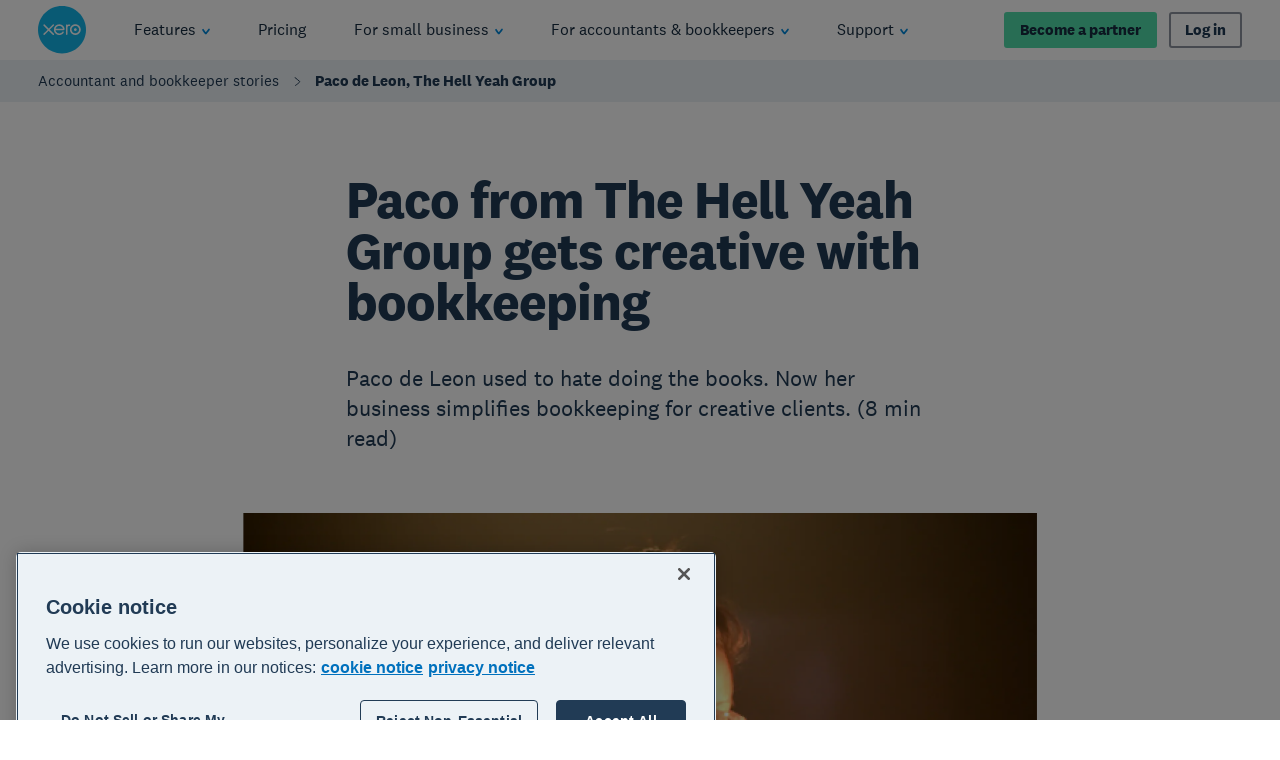

--- FILE ---
content_type: image/svg+xml
request_url: https://www.xero.com/content/dam/xero/pilot-images/admin/icons/social-media/instagram-icon.svg
body_size: 183
content:
<svg xmlns="http://www.w3.org/2000/svg">
  <defs>
    <symbol id="ico" viewBox="0 0 17 17">
      <path d="M10.19 8.5c0 .93-.76 1.69-1.69 1.69-.93 0-1.69-.76-1.69-1.69 0-.93.76-1.69 1.69-1.69.93 0 1.69.76 1.69 1.69z"/>
      <path d="M10.35 4.42H6.63c-1.22 0-2.22 1-2.22 2.22v3.72c0 1.22 1 2.22 2.22 2.22h3.72c1.22 0 2.22-1 2.22-2.22V6.65c0-1.24-1-2.23-2.22-2.23zM8.5 10.93c-1.33 0-2.43-1.08-2.43-2.43S7.16 6.07 8.5 6.07s2.43 1.08 2.43 2.43c0 1.33-1.1 2.43-2.43 2.43zm2.69-4.48c-.35 0-.63-.29-.63-.63s.29-.63.63-.63.63.29.63.63-.28.63-.63.63z"/>
      <path d="M12.06 0H4.94C2.22 0 0 2.22 0 4.94v7.12C0 14.78 2.22 17 4.94 17h7.12c2.73 0 4.94-2.22 4.94-4.94V4.94C17 2.22 14.78 0 12.06 0zm1.23 10.35c0 1.62-1.32 2.94-2.94 2.94H6.63c-1.62 0-2.94-1.32-2.94-2.94v-3.7c0-1.62 1.32-2.94 2.94-2.94h3.72c1.62 0 2.94 1.32 2.94 2.94v3.7z"/>
    </symbol>
  </defs>
</svg>

--- FILE ---
content_type: application/javascript
request_url: https://www.xero.com/BnyiItAK5rcHZ/2gIM/dv0dnq5P2o/YQwawbEiYbc1LL/UmhvDi0VAQM/elJL/fCUxUzcB
body_size: 170979
content:
(function(){if(typeof Array.prototype.entries!=='function'){Object.defineProperty(Array.prototype,'entries',{value:function(){var index=0;const array=this;return {next:function(){if(index<array.length){return {value:[index,array[index++]],done:false};}else{return {done:true};}},[Symbol.iterator]:function(){return this;}};},writable:true,configurable:true});}}());(function(){BP();xlI();FTI();var Y2=function(dl,E2){return dl%E2;};var pS=function(vB){return +vB;};var Ap=function(){return pU["Math"]["floor"](pU["Math"]["random"]()*100000+10000);};var XZ=function(bd){var JZ='';for(var JB=0;JB<bd["length"];JB++){JZ+=bd[JB]["toString"](16)["length"]===2?bd[JB]["toString"](16):"0"["concat"](bd[JB]["toString"](16));}return JZ;};var ER,VN,DG,LT,Gg,GO,Wg,Hm,f3,mU,g6,GI,N9,bp,xN,kp,bG,Rf,pF,Ss,gp,O4,Zf,Ux,PR,P9,hd,M4,Bp,Lf,zc,gV,wG,nG,mZ,kr,Cs,O3,XE,Of,UI,xB,Y9,S2,gl,J4,Sx,HN,xx,ht,HU,mM,Zr,BV,rZ,kM,S6,tP,wF,jN,cZ,NM,mO,WS,Md,FY,TN,Xc,QT,Dc,zT,E3,HO,Fs,NR,j1,PE,W3,Y,lT,Xs,Cv,LH,Bv,pH,zG,Vt,BF,HE,Tv,FN,xU,ES,OO,W6,c1,Tg,WB,Hv,JY,xY,r6,X3,I4,rO,cY,cR,WP,wf,b4,AR,k2,bS,Ic,IE,mP,qY,JN,Cg,K2,EV,NB,x9,gf,EY,vR,qI,Iv,vd,PU,dd,A4,fR,rT,Uv,VE,tU,x3,qN,bm,CE,bf,wU,I2,MI,Ug,qT,GG,Bl,jO,Wv,K4,Ov,sV,HZ,Z2,QM,bT,kV,L9,X4,Tl,MT,LI,qO,sN,wM,rV,xF,AM,NG,vT,Wd,Hf,FH,gZ,cG,nT,Ev,lS,hF,Zv,MS,m9,Br,vf,zB,tH,r9,Yp,EZ,RY,r2,ks,QG,G9,WH,D,Pt,Nl,IO,GS,WE,Q3,ld,E4,FZ,zS,Fg,xG,jv,RN,z4,gv,J1,GE,IS,bt,DO,DZ,S4,Rd,J2,FB,Kl,FS,VR,Ot,bP,Zg,H,Ur,QP,TP,rB,AV,Zs,N4,B3,XT,G4,R,JG,lf,TO,WI,m6,gI,G,pp,Yc,px,KM,Eg,fp,nt,QV,dS,Ws,OP,LU,sm,Yx,OV,fV,zv,s3,k6,TI,Nm,nv,jl,tt,nr,Af,IF,hY,Kv,I9,ZE,kG,TG,HS,bU,pV,jH,Lc,z2,OE,KE,JI,I1,RE,tY,cv,cx,YB,JR,Fm,YP,jx,kT,RH,Ec,sR,pB,PO,KG,xd,m2,Tc,BN,Cd,P,X,Tx,A2,F2,vV,B2,QN,DF,N3,RR,ZO,As,DS,g4,Ff,kt,g2,pG,zd,Jv,YM,Oc,Bm,Dp,Yd,qF,gR,Kr,tl,Qd,kN,pr,BU,qr,I3,fO,Ar,x6,Y6,nZ,gM,ws,Wm,Zx,SN,mE,hR,pT,b9,lN,PN,R9,dB,NS,Dl,hI,ZM,fF,q6,JM,vl,AE,hV,rx,l9,Pd,Xt,d9,Tf,J9,V6,b1,wx,Gv,Px,cP,Qr,JO,Vf,YT,vG,Dx,lM,m3,ZP,Mp,Ed,xZ,Rx,NI,ZR,Es,MZ,Yt,c4,xH,G3,ZS,sd,Ix,RP,KI,TS,BO,Vv,wT,If,F3,Pl,JP,vs,Jl,Us,Z9,Lv,Qt,AU,Nv,rr,qf,fE,tf,CI,SM,Gl,lt,L,rd,YN,Jp,UY,ff,A,Wp,G6,NN,D4,BB,Gs,U,JH,CU,F6,hM,OH,kv,Dm,bB,LB,K9,dH,hp,dv,ct,ss,Y1,JE,Gd,jm,Wl,Rv,Kf,vP,q3,Sm,GT,kH,LO,Ef,EM,Qc,ZV,kY,XY,WG,Er,Ql,RM,NE,zg,NF,BY,Df,Ym,v9,Tt,pR,j4,V2,T,mp,bN,PM,qd,Z1,Mx,KN,IN,tG,It,Zd,CF,nV,cr,t4,zY,b3,jB,Ig,tp,nN,rM,DY,xE,VZ,q,Ip,VB,Kg,sB,Vc,TH,Xx,xI,zf,OG,NV,Os,CY,VG,nH,Sf,PP,pP,wR,zV,UZ,v3,Fx,ng,Em,Lm,fg,sF,D2,IG,qS,ZH,LF,zI,hZ,WV,c6,dp,U2,q4,CB,Hr,FI,P3,NO,FU,XP,jG,DV,W2,Tm,jT,F4,L2,OT,cs,US,RT,F,rI,LY,n2,ZT,c3,TM,hS,Og,Fl,tM,At,fN,v4,TU,Tr,Sp,YS,Jd,EB,pv,wS,gT,Mr,rG,dZ,NH,gB,dY,cT,gP,Jc,gU,Sl,Hc,qc,YV,qM,Kp,WY,Mv,SY,MY,fZ,Pf,AN,DM,QY,xV,Zl,Yv,Wt,U6,zO,wm,Ml,JT,Xf,E9,cF,YF,hg,P1,l2,X9,dU,mI,Vl,PV,KR,VO,T3,nS,DI,Y3,KU,UR,FV,PF,bE,qg,FT,jF,xf,N,Nc,TF,fT,pf,g3,rP,nM,nB,fP,Qg,V9,lG,LE,M6,LP,Gm,JF,EI,EO,js,R6,W9,gr,Lt,YO,SF,Rm,SO,IU,Pm,F1,kP,PH,KV,IY,R4,Wx,gd,Lr,A1,UO,VP,jp,lV,SI,pM,MM,sE,xl,Hp,qm,Jx,rf,Fv,Ng,sS,pI,Bs,QU,NT,sx,DT,t3,wl,cI,IV,TB,wr,vY,OI,XO,m4,Cf,l4,L1,HV,l3,TT,np,gH,YG,tm,B4,gS,nl,FP,wV,MB,FR,j3,D3,gm,ZG,Ex,tO,bV,Od,HM,GZ,fx,X1,Yl,wp,rN,hG,Rt,mt,vO,ql,CH,tx,Ud,dF,Zm,Zt,Id,CO,Bt,ll,NZ,mS,LG,FO,QI,O9,dG,Mf,gG,tg,bI,d6,mB,fm,LV,cm,Lg,rg,mT,IZ,Pp,t9,BI,Vm,pN,WM,qB,AY,jV,jY,Nr,HT,Gx,W4,Mt,U4,vt,EG,IP,Ll,Ks,MR,GF,Q2,w4,f9,A9,hv,ft,Rp,BG,LR,PS,MO,L4,rl,wB,xs,CZ,vm,YE,qx,mm,BZ,mV,EU,Kd,KB,Dg,tI,Bc,dV,z9,CV,Cx,Et,cN,nE,AZ,p4,rY,O2,MG,Km,UE,UV,SV,Jf,Jm,wg,g1,KF,Ax,AI,GU,HP,w9,XN,WR,Rr,vM,E,tB,s9,Av,J3,Hg,VS,SU,dE,tE,ZF,cU,E6,mf,fB,Ag,zE,tZ,GP,CN,f1,Rl,Ep,p9,tV,I,C1,CM,lF,Rs,fY,ZU,NY,x4,lx,KY,xM,rS,Ms,Sv,JS,YR,n4,P2,zF,fl,mN,Td,K1,IB,nf,w3,Z6,Bg,bR,gx,Gp,C,R3,Ut,Am,dN,AT,bg,zN,M2,ms,lO,Fr,f2,H3,gO,Sg,LM,c2,lc,wd,fM,gs,HG,cg,RG,l1,kU,Lx,lp,Ad,sI,B6,tR,Cc,cl,Fd,zR,GM,pY,Q4,IT,l6,Qm,Ys,VT,Il,Mm,DU,Np,rm,qV,pg,fd,sO,VF,hU,Zp,sv,T6,hT,Xp,vE,Wf,Dd,UM,N1,Qv,B9,nI,rt;var LZ=function(){if(pU["Date"]["now"]&&typeof pU["Date"]["now"]()==='number'){return pU["Math"]["round"](pU["Date"]["now"]()/1000);}else{return pU["Math"]["round"](+new (pU["Date"])()/1000);}};var Nf=function(AS,Wr){return AS+Wr;};var Bf=function(){return ["\rH^\x07\t=C%!-",">[%&","WL3-B\x40+p~9U\\Esm.9~k\x40kLOfT)-","+","^\n","\f","HnM",".\x40_3\x40","HRK\"\n>M\x40V>=","m\bB[D=*\vL#\x07\b.\t2%>#IdKP","CSIj","\bJF\v7);.","[B\x07&o$1:\fXI","BVK","\x07","7\x009;Z","|_L\n\b!cV ]T7+\x00J29","48jJg/\'9\'X&]","Z/<BTI\x002","8<Z%\'","M)6%l:FA\x00:\x40\\","F7:","^R0^$k","i\r\b[\"0h9GOIl\b;","Q",")+^%:DH","<H","5*F^\x07]A.!-\x07_j$\'7O:\x40^>B\x3f!CU","MB\r\n!K2","O1+M=\x40^>","M4\'1",">HB#","\tJ]","G,0","\\A\"&","G\'4#Z\rAC\x3f;","wL","\x40[","6)GjF !!R","=-!JT\v","5#","","/\x07","L",">Z\v01","Y;E]\x07\x00=A|\v&","Y_\x40%\'+M|"," G","NHX(0P<BT\"","&-\x07_","{Y=[4d\t\n_SX$","\x40^!]!2-","!\t","(","\r\'","7]4<%\b__","\x07\'!R\rAP\"!*","=\x00FD","#\x3fj!bpe\r,o{b7$*5uQ\x006K&2 \x00AQB,:>N<ZE%6\vPNfvbpP\x00","<","& |i+GU\x3f","70*DAIZ.","-EX5\f","1F!\'\vO_","\x00\'\rM\\\x07","\rJC",")&\x00F_A4a\\:\x40G5","\"\\/1=\n_i[#"," _J]{","4\"o\"HH5Z:EwP]G60\vETK\"x\vQ/K]5RH+rsge\vBN\x07","\'G,1XNj 4","7]_","\r","$O)9\x00ONF","NXE(+K\tH\\5*","\'\tKq^;<","=]C9\f\'","C\n4Z","O.<8G[Z(;V+^B\f,\tK","XOL2\'\']+","l","D>\t!","^ 0","QS^1+","Q\t=H)9$","YU5","[_+7B","\x076","G\n1F","\v>","R\x3f/\x00\tn[\v","5+\t]Q h5;+BU\x40","<=|/YE%\x07__\t7J</\x07JV","]7&","+.]_7\\","n^\x3f+R)NBr~, /DBT",">\n/H/\x40E","/;:\fJ^W24:Z-AP>","D^*2!\taE7\\0:BYK","N&","1\'L>HE3\n78[","Z/Ea<\v+\x00LyU;A.u^]G/","H./\\&","\'\x07%{U\r=\\!\'1:_U\\ 0","n\x407~!,\f_O^\x074:J<L","I","V\x3f","5:;\\&lG5\f","o_X(0P:\x40^>\'+","N\\6}%9-\x07BOC","B$\x07\"\\;\x40\r4&\x00[OB <!Q","\f\x3fL20","U<Z\f<%\x00_xG.\f0:M\'Jp%>[","(Y\"","\x40LG\x07h","3&;S:gP=\x07","$;P:H","ZC\x07","jHTIri%;-JV\r )V \tr\x3f\f/JB","O#6-XSL(\r<:FcLG5\f=","aQ,","$J^G/","F5%ta","\r%K_","DU\r K3&","0 J#LC1\x00+","m+Nt(","ZT$ \x00/\t|Y3B","#","\x3f\\T\"","L_Zl\x00>\'[",">[U","C;^\'\'R|\\.\f<M![B","","<+","V","-ET1&\'\t\x40E","<X;DT>","\n\'Q8FZ5","vn :3p",">0=r!MD<\x07","Y(Z","\x07","0\"Z \x40D=","uJ\v","%\'\x00ENK3%"];};var OS=function(){return GB.apply(this,[WE,arguments]);};var CS=function(R2){return pU["Math"]["floor"](pU["Math"]["random"]()*R2["length"]);};var S3=function(){if(pU["Date"]["now"]&&typeof pU["Date"]["now"]()==='number'){return pU["Date"]["now"]();}else{return +new (pU["Date"])();}};var hN=function(){return GB.apply(this,[Qv,arguments]);};var Z3=function(T2){var jf=['text','search','url','email','tel','number'];T2=T2["toLowerCase"]();if(jf["indexOf"](T2)!==-1)return 0;else if(T2==='password')return 1;else return 2;};var P4=function(){return GB.apply(this,[JO,arguments]);};var vp=function(){return ZB.apply(this,[Tg,arguments]);};var hm=function(Dr,V3){return Dr<<V3;};var H6=function(){return [];};var A3=function(){return ["\x6c\x65\x6e\x67\x74\x68","\x41\x72\x72\x61\x79","\x63\x6f\x6e\x73\x74\x72\x75\x63\x74\x6f\x72","\x6e\x75\x6d\x62\x65\x72"];};var EN=function(R1){return -R1;};var Qf=function(){return GB.apply(this,[IU,arguments]);};var cV=function(wN){var md=0;for(var m1=0;m1<wN["length"];m1++){md=md+wN["charCodeAt"](m1);}return md;};var kx=function(Gf,vZ){return Gf>=vZ;};var cp=function(){return C3.apply(this,[AY,arguments]);};var VV=function(tS,dT){return tS^dT;};var ZN=function(Uf){var zm=1;var G2=[];var pm=pU["Math"]["sqrt"](Uf);while(zm<=pm&&G2["length"]<6){if(Uf%zm===0){if(Uf/zm===zm){G2["push"](zm);}else{G2["push"](zm,Uf/zm);}}zm=zm+1;}return G2;};var zZ=function(){return C3.apply(this,[LO,arguments]);};var sT=function(BT,k3){return BT!==k3;};var Bd=function(){return [")#6;","X$+ZA\n",">^3)^]","|NP1tYA]Bz\vA#\x3f;S<\"{rQ\x3f%KF",";D3QL\nP+\'","NE]","646\v3%","U","p-S :SU\\q.$+94)","u","3:\x07-","L55MN","^[","`AW19[RT","BZ;","4O58_pPW\t3:&",".\"9+\t","\x070$.\x07/",">9:5R","56R2(6Z","G)-.6)\t/.1C>(","^o","\r","~^2|","\"kMe","\b3#<)8\"C>(","F",",7# ^44`J\bS05NE","54\'Z\x3f2zCZ+ ","\'5","43&X69)K\x40L1","%\x07","2%!\v!\n>)7E","HA_","Y]Z6","_","\x076\x3f","-5V","A","T","%S","3/3",".1CS","=M*9_\x00ajJ7)6\n-","H7","E0*","4;","=\x00.\',","8+ZuZ","$8=(","\rG4om","-\f!",";Y\x07=*Fc","C\t%\'Se-=Z$$iIKK","&8:7","\f:V\b%)R","4\"2;[%\x3fl[Z","w\n;U\\","6Z]4K1&","9<-","=Y\x0084R","1V2.s\x40","62=\x3f8\x3f<\b:","20\'","7/ZC","R\x40\vZ(;LE","\x406U;ACfL%gaAm|h,P\x40x1 f*2*TQ","(\b3E/RJ\r^($","D\r86","\x0084L[0R ","","5>\n;T>4VJ^1=UN","g\'`m2 m","M2-6","Z3J)8lEC]3","\x3f%)","-=^DT\x40","/\x3f-\x0747<^<^[","LS","-3j\x07|I2PX$W\\Y\n*qsbOY\t\x00","5","Lucj(","G0","/QK\rZ!x","l<\r+G","6P+\'NRDM.","Q*&WA]","PPI\x3f3","^:[TXX\x3fJ/7]","42J]","3;.\t88(","<4&_","\f-38.\rR0*JN\n","0:^EWG4","NODM2\x0766","%PAM([SBY5","M 2HEBF","zw*4m\x00","/KJ",")4)&Xq4Z\\\vKe=I\x00_A.J\x00.s*>%","5)$R","IHT","\\GT URPI\x3f;/\'307","S*6","\x07#%WF\n\\1!HE","\n%2","VABZ","8C","6\x3fR2(6Z\\","Y0:YTXA4JI\'6\thTL>>5\b7Y/QK|f\tI=]3Ntn{ \tY\x07%/IJ^P!1f}jr4J<.","TP\\=","CUM\v/\r\'\x0037:KdG\x002sBS\x07CMSA6","\'#4^V","((KGV6\x07JETM2\"\x003;","A3","2HO\\","9Y","M5\x07)4\b:14","\'A;","O 7SA]m2\v<\b&\t","\x07:<=7A\x078*^M","V[\x07^1;H","R20",":4/,3E\x07<#KJ\f","6(t\t\x3f(ZL\nP+","\"X","\vM4:","\veDCG,6\v)<%>","1=&","\'.!","0)\t","<","E\r=^DT\x40","$\x3f","","C","*%\x3f9-\r\x075","45[q^CUo)!]I_\f%<]94) ","\x07xj!3pi","Y5 ","H\x3f(\x07\r0)\x3fD\'!/","HEU[9","[,\'JLPW"];};var WN=function(tT,q2){return tT!=q2;};var SB=function(v6,w1){return v6>>>w1|v6<<32-w1;};var pU;var OZ=function(){return ["\x61\x70\x70\x6c\x79","\x66\x72\x6f\x6d\x43\x68\x61\x72\x43\x6f\x64\x65","\x53\x74\x72\x69\x6e\x67","\x63\x68\x61\x72\x43\x6f\x64\x65\x41\x74"];};var N6=function(){return GB.apply(this,[nt,arguments]);};var W1=function zl(D1,S1){var dx=zl;while(D1!=cI){switch(D1){case P9:{D1+=kM;var lZ=S1[xg];N6.GH=zl(dI,[lZ]);while(Vx(N6.GH.length,jH))N6.GH+=N6.GH;}break;case L9:{while(kx(kl,xm)){var bl=Y2(nm(Nf(kl,vr),Xr[nm(Xr.length,Tp)]),k4.length);var Yr=kZ(hl,kl);var RV=kZ(k4,bl);wZ+=C3(Gg,[Gr(cf(sl(Yr),sl(RV)),cf(Yr,RV))]);kl--;}D1=Bg;}break;case mO:{D1=cI;if(kx(kS,xm)){do{s4+=cS[kS];kS--;}while(kx(kS,xm));}return s4;}break;case BO:{D1=mO;var cS=S1[xg];var s4=Nf([],[]);var kS=nm(cS.length,Tp);}break;case gs:{D1-=St;if(kx(lm,xm)){do{var XV=Y2(nm(Nf(lm,V4),Xr[nm(Xr.length,Tp)]),Cl.length);var JV=kZ(MN,lm);var tN=kZ(Cl,XV);j2+=C3(Gg,[cf(Gr(sl(JV),tN),Gr(sl(tN),JV))]);lm--;}while(kx(lm,xm));}}break;case kH:{Xr.push(Ul);D1=cI;L3=function(Yf){return zl.apply(this,[Ss,arguments]);};GB.call(null,qY,[hr(hr({})),Ld,Vr]);Xr.pop();}break;case fP:{Xr.push(LN);D1+=ks;z3=function(M3){return zl.apply(this,[DF,arguments]);};GB(JO,[Vd,zx]);Xr.pop();}break;case dI:{var f4=S1[xg];var XS=Nf([],[]);var CT=nm(f4.length,Tp);while(kx(CT,xm)){XS+=f4[CT];CT--;}D1=cI;return XS;}break;case PY:{Xr.push(cB);Om=function(Qx){return zl.apply(this,[LR,arguments]);};nx.apply(null,[lB,jd,hr([]),MV]);D1=cI;Xr.pop();}break;case ZF:{var r1=S1[xg];Xm.mG=zl(RM,[r1]);D1-=xY;while(Vx(Xm.mG.length,p2))Xm.mG+=Xm.mG;}break;case NF:{var gN=nm(TV.length,Tp);if(kx(gN,xm)){do{var Y4=Y2(nm(Nf(gN,Or),Xr[nm(Xr.length,Tp)]),H2.length);var H1=kZ(TV,gN);var V1=kZ(H2,Y4);Sd+=C3(Gg,[cf(Gr(sl(H1),V1),Gr(sl(V1),H1))]);gN--;}while(kx(gN,xm));}D1+=Tt;}break;case nv:{D1-=CF;return GB(G,[j2]);}break;case DF:{D1+=TI;var qZ=S1[xg];P4.QR=zl(EI,[qZ]);while(Vx(P4.QR.length,wM))P4.QR+=P4.QR;}break;case Bg:{return C3(mU,[wZ]);}break;case Iv:{if(kx(ON,xm)){do{lr+=Cp[ON];ON--;}while(kx(ON,xm));}return lr;}break;case Gs:{D1-=CH;return GB(PO,[Sd]);}break;case DG:{D1=cI;return kB;}break;case N9:{D1+=Es;var O6=S1[xg];var sr=S1[St];var V4=S1[sY];var jr=S1[GR];var Cl=E1[Sr];var j2=Nf([],[]);var MN=E1[O6];var lm=nm(MN.length,Tp);}break;case Tg:{D1+=YF;Xr.push(r4);dr=function(xr){return zl.apply(this,[P9,arguments]);};GB(nt,[zr,sf]);Xr.pop();}break;case Vv:{Xr.push(M1);Bx=function(KZ){return zl.apply(this,[ZF,arguments]);};Xm.apply(null,[L6,q1,d1,df]);Xr.pop();D1-=OO;}break;case MR:{var Or=S1[xg];D1+=sF;var mx=S1[St];var mr=S1[sY];var Up=S1[GR];var H2=QB[br];var Sd=Nf([],[]);var TV=QB[Up];}break;case WE:{D1=L9;var vr=S1[xg];var Al=S1[St];var k4=vS[Z4];var wZ=Nf([],[]);var hl=vS[Al];var kl=nm(hl.length,Tp);}break;case EI:{var I6=S1[xg];var RS=Nf([],[]);D1+=P;for(var qp=nm(I6.length,Tp);kx(qp,xm);qp--){RS+=I6[qp];}return RS;}break;case RM:{D1+=CE;var Cp=S1[xg];var lr=Nf([],[]);var ON=nm(Cp.length,Tp);}break;case Ss:{D1+=Tt;var p6=S1[xg];xT.zt=zl(BO,[p6]);while(Vx(xT.zt.length,ct))xT.zt+=xT.zt;}break;case LR:{D1=cI;var d4=S1[xg];nx.Rg=zl(GI,[d4]);while(Vx(nx.Rg.length,PZ))nx.Rg+=nx.Rg;}break;case Ev:{var ZZ=S1[xg];D1=cI;U3.bF=zl(tH,[ZZ]);while(Vx(U3.bF.length,KS))U3.bF+=U3.bF;}break;case GI:{var H4=S1[xg];D1=DG;var kB=Nf([],[]);var bZ=nm(H4.length,Tp);if(kx(bZ,xm)){do{kB+=H4[bZ];bZ--;}while(kx(bZ,xm));}}break;case CU:{Xr.push(O1);Jr=function(RZ){return zl.apply(this,[Ev,arguments]);};D1=cI;U3(kd,Op);Xr.pop();}break;case tH:{var UN=S1[xg];var rp=Nf([],[]);for(var SS=nm(UN.length,Tp);kx(SS,xm);SS--){rp+=UN[SS];}return rp;}break;}}};var Qp=function(Fp,DN){return Fp/DN;};var BS=function(Ol,km){return Ol in km;};var bv;var w2=function(){k1=["","18!\"<\'V$,O\x3f>1"," .qE4-#:_I5OC>5&",">=",";&U\r/1Tb6[T(","TB9%/\",\nP31&O%02\b","]\"91E>","])02\r\n","%+4","197n&\n+8\f:CY)yB\x3f%2\x00=","B(",";^r5S","3PC7","2Tn>I","4&H6\f","F41*U","|","PK95;,V32","9&A\x3f\x3fq\n&7E","~","\x403","I\x3f^\x07\\99/=&","\n\x40","9","P*><=","8IAf","\t","OV5$/;/G9\x3f,M.-","89\vV","pN\"fPD4d[E0y(Nl#jb_u-H_ME","D\x3f\t+\b-D#].2:0_]85-F","8,L%+XB>",";2/\x3f>\'\\&91U( 96AY\x3fO"," \x40%\x07","+%+T_K_(","\x07\nA%9\nO%","9","",",\nA38N#8","C5-N#280_","\\=/<;\\\x3f27R","4)(\v","$90D%",""," ","Z","(\b>","197f0\t:,","f6.&\x07_","\n","c7.\"L\n\r+;","P913M4.","x;1FFX1L-\x3f%pgdYZ9n\b>I\x3f\r\x00G<%:\t*N{lt:;23<66_T45n-O-8d\t59\vK/Z)\n`e\x3f#=3{7yu)D!+*|\bwF\r\x3fa5=kYi9|=xc<4 =8\"rb;H+2HXl{t34216$_T5T%2~d\tu5>9\bK#Z\nme\x3f#8\tp7pD.;-FwF\r:5-kVi9x\x07xc< >8\"fb;\x07H2\vHlXlt4;22b66_T5n/O-8~d\tK59\fK/Zw\n`2#=3}7yp9D.*|wF\r=5=kYO9|=xc<4 9\"rb;tH+2HXo{t34216&_T5\x07D%O-~d\tu5>9\bK\'Z\nbe\x3f#83p8mpD.;)| Y7\r:5:kVi9yYxc38 >8\"pb;\x07H2\vH5Xlt8;22b66_[5n)O-8Dd\te59K/Z9\n`eH#=3f7yp9D.;*|wF\r>5=kYy9|=xc<4 <\"r5$%H+2\fHXkt3;\x072166_T5\n%O-(~d\x07\tu59\bKZ\nre\x3f#=p8upD.;.wFf\r:5;kVi9yYxc< >8\"eb;\x07H2\vHlXlt\x3f;21<66\bK05i\"3-=\x3f:_b|8=&\nK*\v\x070xh\b!==p7|J`7\"%-6\fr5e)&B\f\fH5`l|=x9\t\b+$#Zg:\t*N{lt3pT.*rhN:%=ZeT#r::1\n yw`\nxHTlw*hi02{1t\x00h\b\v:>ph5|3{h4\b6*r,r:\t%8|iGu1\b4_T\vF\'\f5.`l|3z<1\n&V\t\r\b4ryP8p8.>4\b_n%\v=\x3fz|00\x40|6*t4T\vW)%7=Tlwc\bf1\b>6*&m-6%:!6:6`l5|3{\tD\b>uD%1\t.%4pd7|3p%nj8.>42X19`\')>Vl^x9:\'-$\fq\x3f\rl:\v=lXl\t3p7:6*r\x07F&:\v6\ritp/5,>6!J;4le%\f#==u_\t3p2\'!D.>*r\x00 O\f=A*l*{%&>;qm5:\v=I(Tlw*hw8.>1:k%y<=:\v\f<k)^wi3>&*q:1`%:\t(4\nTlwb D\b\b:_}F%:\v+%pg\bk+Z<,Mt","V9#=\vJ",",","",",/\x07093T\x405S","F48%\b:IY","\x07wBw","\x403)3","n","n\v\\>87","&\r\f","6\x3f\f\tG50U4\n8","\x3f:1L8","\b=4/v\vh/7\x0723`i\'g\v*(V0;+H;\'/\x40_#I\x07G+/\"\nyNEX\x07cjthKP","2","Q>\b>","u\x3f$&E","[\b.+"," >\"9g\f&D#\'$<ED\x3fS","1UH(r",">2B","!34e","UIb","\':_Y}QV4#v,A","T","*\b`/27I49/\f:TN8uB4"," N\x3f\n)\b0_","E4$,-^]5OH","Qn\x00a_\x00","P/.5",":\t\\:","RB=MT(2","72\"3&","\x40\"=1U)1V","A3$/%<V","/\nJ!.*F9$1UD>Z-n","R<\b:Q4&>,Z","8,|46&B%1)",".","4+\'E","_A\x3f9-U0%FAB\"I\x00P5#r","xV9w\v4_!V!91","8K","W3(\"H="," \x07F290","0E4",")0Ci5MY","827(%","(:B","`9^\x00^/8=i0\rZ59cm8j,*V\x009S","^75/","H6[R(>-\x07","2^X#X^+9","%O","Y#I","~1\"Y|.\bef\nIu","C","PL","\x3f\'2L>","&=0R&\v\t.","=}d>[","j","$Q$6$-T_","+","4)\t9\v",">-",")Z1-U","R\x3f27;\\8","-%\v","20ED6TP(>4","P:5 J","\'3V",")","X4\t>6CY8"," \tC3",":\t","\\B*KB552 \v\b[72$D","4D3","R","\rU",",1D\'","^a\bB","UH<I","BH>Y0T=44","S\nGl",">","E\x3f/*C8\b>7PC7X","N",")\x3f,:T_R_94/&","Z12","p0Bk","V=:6","D-$2[J~/;$\x3fQ4\x00|h sPW\fo","/sc",";)\x07","J4","a","UB(9:,","A"];};var hf=function(){t6=["\x6c\x65\x6e\x67\x74\x68","\x41\x72\x72\x61\x79","\x63\x6f\x6e\x73\x74\x72\x75\x63\x74\x6f\x72","\x6e\x75\x6d\x62\x65\x72"];};var QZ=function(PB){if(PB===undefined||PB==null){return 0;}var ST=PB["replace"](/[\w\s]/gi,'');return ST["length"];};var Cr=function(fS,zp){return fS<=zp;};var ml=function(AB){return pU["unescape"](pU["encodeURIComponent"](AB));};var Ox=function TZ(Xd,WZ){'use strict';var Ir=TZ;switch(Xd){case EM:{var n1=WZ[xg];Xr.push(OB);var x2;return x2=n1&&Um(XB()[tr(kf)].apply(null,[pZ,TO]),typeof pU[QS()[KT(zr)].apply(null,[Im,rG,bx])])&&K3(n1[XB()[tr(Sr)].apply(null,[s6,EU])],pU[QS()[KT(zr)](GV,rG,bx)])&&sT(n1,pU[QS()[KT(zr)](C2,rG,bx)][K3(typeof sZ()[Nx(fr)],Nf([],[][[]]))?sZ()[Nx(s2)].apply(null,[El,Pr]):sZ()[Nx(Kx)](f6,lF)])?QS()[KT(nd)](Vd,PH,SZ):typeof n1,Xr.pop(),x2;}break;case RY:{var DB=WZ[xg];return typeof DB;}break;case N9:{var UT=WZ[xg];var n3=WZ[St];var T4=WZ[sY];Xr.push(C4);UT[n3]=T4[Cm()[LS(Hd)].apply(null,[vN,Vd,Q1,P6])];Xr.pop();}break;case NH:{var Lp=WZ[xg];var vx=WZ[St];var T1=WZ[sY];return Lp[vx]=T1;}break;case xg:{var HB=WZ[xg];var jZ=WZ[St];var hB=WZ[sY];Xr.push(wY);try{var RB=Xr.length;var PT=hr({});var x1;return x1=G1(P9,[jS()[j6(X2)](UB,Hx,ET,hx,U1,Xl),B1()[N2(jd)](Hl,hr(hr(xm)),Nd,WT),XB()[tr(sp)](L6,YZ),HB.call(jZ,hB)]),Xr.pop(),x1;}catch(r3){Xr.splice(nm(RB,Tp),Infinity,wY);var p3;return p3=G1(P9,[K3(typeof jS()[j6(Tp)],Nf([],[][[]]))?jS()[j6(Sr)].apply(null,[xS,Vp,Vd,tX,AA,k7]):jS()[j6(X2)](UB,fr,GN,p1,U1,Xl),Cm()[LS(In)](tX,fr,sO,df),XB()[tr(sp)].call(null,L6,YZ),r3]),Xr.pop(),p3;}Xr.pop();}break;case Cv:{return this;}break;case Gg:{var JK=WZ[xg];var DX;Xr.push(lq);return DX=G1(P9,[Cm()[LS(q1)].call(null,n7,WT,R,X2),JK]),Xr.pop(),DX;}break;case kH:{return this;}break;case ms:{return this;}break;case bR:{var U7;Xr.push(K6);return U7=jw()[Zb(L6)].call(null,Hq,Vp,dh,Bn,BA,Vd),Xr.pop(),U7;}break;case MR:{var tn=WZ[xg];Xr.push(lK);var Bb=pU[B1()[N2(Hd)](vb,m0,mk,hx)](tn);var PQ=[];for(var FX in Bb)PQ[sZ()[Nx(Sr)](p2,cg)](FX);PQ[sZ()[Nx(Hq)](HD,ws)]();var d5;return d5=function bD(){Xr.push(tC);for(;PQ[XB()[tr(xm)](Kx,xK)];){var wD=PQ[B1()[N2(m0)].apply(null,[SW,Ik,wC,qq])]();if(BS(wD,Bb)){var A6;return bD[K3(typeof Cm()[LS(Pr)],Nf([],[][[]]))?Cm()[LS(Tp)](Hx,xm,Cb,hr({})):Cm()[LS(Hd)].apply(null,[vN,sn,OW,X6])]=wD,bD[jS()[j6(JW)](UB,s2,F7,Sr,lh,XK)]=hr(Tp),Xr.pop(),A6=bD,A6;}}bD[jS()[j6(JW)](UB,DD,d7,hr([]),lh,XK)]=hr(xm);var v7;return Xr.pop(),v7=bD,v7;},Xr.pop(),d5;}break;case vt:{Xr.push(jq);this[jS()[j6(JW)](UB,s2,IK,Nd,lh,Hb)]=hr(xm);var AD=this[jw()[Zb(X2)].apply(null,[P6,Gq,tX,SX,sz,Kx])][xm][Z5()[wA(jd)](R7,GV)];if(K3(Cm()[LS(In)].apply(null,[tX,mk,qF,SZ]),AD[jS()[j6(X2)](UB,UB,Nd,L6,U1,SX)]))throw AD[XB()[tr(sp)].call(null,L6,YA)];var Z7;return Z7=this[B1()[N2(EW)](gH,bx,br,Im)],Xr.pop(),Z7;}break;case qY:{var Kb=WZ[xg];var S7;Xr.push(Mb);return S7=Kb&&Um(XB()[tr(kf)].apply(null,[pZ,F5]),typeof pU[QS()[KT(zr)](hr(xm),wX,bx)])&&K3(Kb[XB()[tr(Sr)].apply(null,[s6,PK])],pU[QS()[KT(zr)](fD,wX,bx)])&&sT(Kb,pU[K3(typeof QS()[KT(zW)],Nf([],[][[]]))?QS()[KT(DD)](br,lQ,Sz):QS()[KT(zr)].call(null,s2,wX,bx)][sZ()[Nx(Kx)].call(null,f6,Ug)])?K3(typeof QS()[KT(JW)],Nf('',[][[]]))?QS()[KT(DD)].call(null,df,YA,On):QS()[KT(nd)](BA,Rq,SZ):typeof Kb,Xr.pop(),S7;}break;case Kt:{var GX=WZ[xg];return typeof GX;}break;case MI:{var Rh=WZ[xg];var Ib;Xr.push(wz);return Ib=Rh&&Um(XB()[tr(kf)].apply(null,[pZ,bL]),typeof pU[QS()[KT(zr)].call(null,X6,Og,bx)])&&K3(Rh[XB()[tr(Sr)](s6,Uq)],pU[QS()[KT(zr)](p5,Og,bx)])&&sT(Rh,pU[QS()[KT(zr)](tX,Og,bx)][K3(typeof sZ()[Nx(mk)],'undefined')?sZ()[Nx(s2)](Bz,gX):sZ()[Nx(Kx)].apply(null,[f6,ZG])])?QS()[KT(nd)](ET,UI,SZ):typeof Rh,Xr.pop(),Ib;}break;case XE:{var WX=WZ[xg];return typeof WX;}break;case xE:{var t5=WZ[xg];Xr.push(wk);var mb;return mb=t5&&Um(XB()[tr(kf)].apply(null,[pZ,hv]),typeof pU[QS()[KT(zr)](m0,lt,bx)])&&K3(t5[XB()[tr(Sr)](s6,KM)],pU[QS()[KT(zr)].apply(null,[q5,lt,bx])])&&sT(t5,pU[QS()[KT(zr)](LW,lt,bx)][sZ()[Nx(Kx)](f6,UR)])?QS()[KT(nd)].call(null,bX,SO,SZ):typeof t5,Xr.pop(),mb;}break;case R9:{var nA=WZ[xg];return typeof nA;}break;case pI:{var Ob=WZ[xg];Xr.push(n6);var Yz;return Yz=Ob&&Um(XB()[tr(kf)].call(null,pZ,MA),typeof pU[QS()[KT(zr)](GW,Cz,bx)])&&K3(Ob[XB()[tr(Sr)].call(null,s6,CD)],pU[sT(typeof QS()[KT(hx)],Nf([],[][[]]))?QS()[KT(zr)].call(null,hx,Cz,bx):QS()[KT(DD)].apply(null,[pW,BA,ZK])])&&sT(Ob,pU[QS()[KT(zr)](p1,Cz,bx)][sZ()[Nx(Kx)](f6,QP)])?QS()[KT(nd)].call(null,hr(Tp),Eb,SZ):typeof Ob,Xr.pop(),Yz;}break;case q:{var zL=WZ[xg];return typeof zL;}break;case vY:{var hW=WZ[xg];var x0=WZ[St];var bk=WZ[sY];Xr.push(Wn);hW[x0]=bk[K3(typeof Cm()[LS(l7)],Nf('',[][[]]))?Cm()[LS(Tp)](KS,sp,F7,NQ):Cm()[LS(Hd)](vN,Gq,bL,hr([]))];Xr.pop();}break;}};var pX=function(ln){var RC=ln%4;if(RC===2)RC=3;var rL=42+RC;var A0;if(rL===42){A0=function nC(mw,WA){return mw*WA;};}else if(rL===43){A0=function Fn(En,nD){return En+nD;};}else{A0=function lb(s7,NX){return s7-NX;};}return A0;};var GL=function(VA){if(VA==null)return -1;try{var SD=0;for(var Bk=0;Bk<VA["length"];Bk++){var Q5=VA["charCodeAt"](Bk);if(Q5<128){SD=SD+Q5;}}return SD;}catch(OA){return -2;}};var Oz=function(Eh,IC){return Eh>IC;};function xlI(){dI=+ ! +[]+! +[]+! +[]+! +[]+! +[],dO=[+ ! +[]]+[+[]]-[],sY=! +[]+! +[],GR=+ ! +[]+! +[]+! +[],nU=+ ! +[]+! +[]+! +[]+! +[]+! +[]+! +[],BM=[+ ! +[]]+[+[]]-+ ! +[],PY=! +[]+! +[]+! +[]+! +[],w=+ ! +[]+! +[]+! +[]+! +[]+! +[]+! +[]+! +[],Kt=[+ ! +[]]+[+[]]-+ ! +[]-+ ! +[],St=+ ! +[],xg=+[];}var Tw=function(dQ){try{if(dQ!=null&&!pU["isNaN"](dQ)){var I7=pU["parseFloat"](dQ);if(!pU["isNaN"](I7)){return I7["toFixed"](2);}}}catch(sA){}return -1;};function BP(){bv=new Object();if(typeof window!==''+[][[]]){pU=window;}else if(typeof global!==''+[][[]]){pU=global;}else{pU=this;}}function FTI(){KF=PY+BM*dO+dO*dO,C1=nU+PY*dO+w*dO*dO+dO*dO*dO,Yc=GR+w*dO+w*dO*dO,Nv=sY+nU*dO,Mt=xg+xg*dO+Kt*dO*dO,Jf=BM+xg*dO+Kt*dO*dO+dO*dO*dO,Gg=PY+GR*dO,FH=nU+BM*dO+dO*dO,dY=xg+xg*dO+dI*dO*dO,lc=St+dO+nU*dO*dO,Nr=PY+dI*dO+nU*dO*dO+dO*dO*dO,Ax=w+GR*dO+dI*dO*dO+dO*dO*dO,Pl=nU+BM*dO+xg*dO*dO+dO*dO*dO,KM=w+Kt*dO+dO*dO+dO*dO*dO,L1=GR+dO+xg*dO*dO+dO*dO*dO,FO=sY+dO+PY*dO*dO,f3=w+dO+xg*dO*dO+dO*dO*dO,IT=St+sY*dO+xg*dO*dO+dO*dO*dO,Vt=PY+sY*dO+dI*dO*dO,LF=BM+sY*dO+dI*dO*dO,M6=St+dI*dO+GR*dO*dO+dO*dO*dO,c2=sY+GR*dO+PY*dO*dO+dO*dO*dO,Q2=dI+dI*dO+dO*dO+dO*dO*dO,N4=Kt+dI*dO+PY*dO*dO+dO*dO*dO,IV=nU+xg*dO+sY*dO*dO+dO*dO*dO,OT=w+dI*dO+PY*dO*dO+dO*dO*dO,KY=PY+nU*dO+dO*dO,m4=St+BM*dO+PY*dO*dO+dO*dO*dO,tB=PY+Kt*dO+PY*dO*dO+dO*dO*dO,vO=GR+Kt*dO+dI*dO*dO,GF=Kt+dO+dO*dO,QT=GR+dI*dO+dI*dO*dO+dO*dO*dO,qS=nU+sY*dO+sY*dO*dO+dO*dO*dO,qM=sY+sY*dO+nU*dO*dO,r9=St+w*dO+GR*dO*dO+dO*dO*dO,rI=xg+xg*dO+PY*dO*dO,sx=nU+Kt*dO+w*dO*dO+dO*dO*dO,Fg=xg+sY*dO+PY*dO*dO,Mr=St+Kt*dO+sY*dO*dO+dO*dO*dO,Sv=sY+GR*dO,dH=xg+dO+w*dO*dO,TO=xg+xg*dO+sY*dO*dO+dO*dO*dO,SF=GR+PY*dO+dI*dO*dO,PM=GR+xg*dO+dO*dO,bE=xg+sY*dO+dO*dO,g3=BM+xg*dO+sY*dO*dO+dO*dO*dO,jO=GR+sY*dO+dI*dO*dO,Zt=BM+nU*dO+sY*dO*dO,H3=BM+sY*dO+dO*dO+dO*dO*dO,It=Kt+PY*dO+dI*dO*dO,ql=w+PY*dO+nU*dO*dO+dO*dO*dO,Ot=BM+PY*dO+w*dO*dO,BI=BM+PY*dO+sY*dO*dO,Yd=dI+sY*dO+dO*dO+dO*dO*dO,js=PY+Kt*dO+nU*dO*dO,M2=PY+sY*dO+nU*dO*dO+dO*dO*dO,D2=PY+dO+w*dO*dO+dO*dO*dO,Zg=sY+nU*dO+dO*dO,mU=PY+nU*dO+w*dO*dO,hS=sY+BM*dO+sY*dO*dO+dO*dO*dO,IE=nU+BM*dO,cx=nU+BM*dO+dO*dO+dO*dO*dO,VR=PY+sY*dO+w*dO*dO,sF=xg+w*dO+GR*dO*dO,JM=GR+sY*dO+nU*dO*dO,ZG=Kt+xg*dO+PY*dO*dO+dO*dO*dO,z2=xg+Kt*dO+PY*dO*dO+dO*dO*dO,fm=Kt+nU*dO+xg*dO*dO+dO*dO*dO,S2=nU+GR*dO+GR*dO*dO+dO*dO*dO,Xt=Kt+GR*dO+xg*dO*dO+dO*dO*dO,gI=St+dO+BM*dO*dO,UY=w+sY*dO+PY*dO*dO,zE=Kt+sY*dO+nU*dO*dO,VE=BM+w*dO+nU*dO*dO,XN=nU+BM*dO+dI*dO*dO+dO*dO*dO,AM=nU+Kt*dO+w*dO*dO,V6=St+xg*dO+Kt*dO*dO+dO*dO*dO,qN=GR+BM*dO+dO*dO+dO*dO*dO,PF=xg+BM*dO+dI*dO*dO,BO=St+sY*dO,b1=St+dO+w*dO*dO+dO*dO*dO,gP=xg+sY*dO+xg*dO*dO+dO*dO*dO,NI=BM+BM*dO+dO*dO,K1=dI+w*dO+xg*dO*dO+dO*dO*dO,tp=xg+GR*dO+PY*dO*dO+dO*dO*dO,Jp=dI+dO+dO*dO+dO*dO*dO,fP=St+PY*dO,Xp=GR+dI*dO+GR*dO*dO+dO*dO*dO,Vv=Kt+dI*dO+w*dO*dO,HZ=GR+dI*dO+nU*dO*dO+dO*dO*dO,bf=nU+dI*dO+dO*dO+dO*dO*dO,bg=sY+xg*dO+GR*dO*dO+dO*dO*dO,hZ=Kt+PY*dO+nU*dO*dO+dO*dO*dO,bt=nU+dI*dO,SU=PY+BM*dO+GR*dO*dO,N3=Kt+w*dO+sY*dO*dO+dO*dO*dO,QG=Kt+dO+sY*dO*dO,IU=PY+dO+PY*dO*dO,IG=GR+Kt*dO+sY*dO*dO,Qd=nU+sY*dO+nU*dO*dO+dO*dO*dO,DI=BM+sY*dO+nU*dO*dO,Lt=PY+Kt*dO+w*dO*dO,OV=dI+BM*dO+xg*dO*dO+dO*dO*dO,wd=w+sY*dO+dO*dO+dO*dO*dO,wx=nU+PY*dO+dO*dO+dO*dO*dO,PR=BM+PY*dO+dI*dO*dO,D4=w+nU*dO+dO*dO+dO*dO*dO,sS=Kt+nU*dO+GR*dO*dO+dO*dO*dO,fN=sY+Kt*dO+dO*dO+dO*dO*dO,VP=xg+dI*dO+GR*dO*dO,nf=nU+Kt*dO+nU*dO*dO+dO*dO*dO,BY=xg+dI*dO+w*dO*dO,EU=Kt+PY*dO+sY*dO*dO+dO*dO*dO,OI=PY+sY*dO+dO*dO,Ud=GR+dI*dO+dO*dO+dO*dO*dO,TG=w+w*dO+PY*dO*dO,sR=Kt+GR*dO+dO*dO,vM=dI+PY*dO+dO*dO,lS=dI+nU*dO+w*dO*dO+dO*dO*dO,hY=PY+BM*dO+sY*dO*dO+dO*dO*dO,kG=St+nU*dO+w*dO*dO,U2=dI+dI*dO+nU*dO*dO+dO*dO*dO,fE=nU+sY*dO+sY*dO*dO,XO=BM+w*dO+PY*dO*dO,lp=nU+dO+dI*dO*dO+dO*dO*dO,ld=w+PY*dO+sY*dO*dO+dO*dO*dO,FP=GR+Kt*dO+w*dO*dO,B6=xg+PY*dO+dO*dO+dO*dO*dO,j3=dI+PY*dO+GR*dO*dO+dO*dO*dO,Ym=nU+dI*dO+GR*dO*dO+dO*dO*dO,vs=St+GR*dO+sY*dO*dO,Qr=Kt+xg*dO+dO*dO+dO*dO*dO,tE=PY+nU*dO+GR*dO*dO,WH=w+xg*dO+Kt*dO*dO,ES=BM+nU*dO+dO*dO+dO*dO*dO,tO=xg+nU*dO,fl=PY+nU*dO+xg*dO*dO+dO*dO*dO,rl=GR+PY*dO+xg*dO*dO+dO*dO*dO,lN=nU+dO+PY*dO*dO+dO*dO*dO,Y6=dI+GR*dO+xg*dO*dO+dO*dO*dO,mf=GR+dO+nU*dO*dO+dO*dO*dO,RY=sY+PY*dO,X4=GR+xg*dO+dO*dO+dO*dO*dO,IZ=xg+w*dO+xg*dO*dO+dO*dO*dO,KN=dI+PY*dO+dO*dO+dO*dO*dO,vR=Kt+xg*dO+sY*dO*dO,BF=GR+sY*dO+dO*dO,G6=nU+sY*dO+dO*dO+dO*dO*dO,P2=w+dI*dO+w*dO*dO+dO*dO*dO,R=BM+dI*dO+dO*dO+dO*dO*dO,tm=nU+xg*dO+xg*dO*dO+dO*dO*dO,CF=nU+xg*dO+GR*dO*dO,zV=nU+Kt*dO+sY*dO*dO+dO*dO*dO,l6=xg+nU*dO+dO*dO+dO*dO*dO,t4=GR+PY*dO+dO*dO+dO*dO*dO,v3=GR+GR*dO+xg*dO*dO+dO*dO*dO,nl=nU+xg*dO+nU*dO*dO+dO*dO*dO,xx=dI+xg*dO+xg*dO*dO+dO*dO*dO,A4=w+GR*dO+sY*dO*dO+dO*dO*dO,Yt=PY+sY*dO+xg*dO*dO+dO*dO*dO,Gm=sY+BM*dO+w*dO*dO+dO*dO*dO,nE=GR+sY*dO+GR*dO*dO,IY=BM+w*dO+GR*dO*dO,Lc=PY+PY*dO+PY*dO*dO+dO*dO*dO,Ms=GR+dO+GR*dO*dO,rY=BM+dO+dO*dO,Cf=Kt+dO+dI*dO*dO+dO*dO*dO,LG=PY+dO+GR*dO*dO,N1=dI+GR*dO+sY*dO*dO+dO*dO*dO,gm=nU+xg*dO+dO*dO+dO*dO*dO,A1=dI+xg*dO+nU*dO*dO+dO*dO*dO,dU=xg+w*dO+dO*dO+dO*dO*dO,RH=BM+PY*dO+GR*dO*dO,Wt=dI+PY*dO+nU*dO*dO,m3=sY+w*dO+dI*dO*dO+dO*dO*dO,hT=St+dO+xg*dO*dO+dO*dO*dO,W2=PY+dI*dO+dO*dO+dO*dO*dO,L9=w+nU*dO+w*dO*dO,F1=St+sY*dO+sY*dO*dO+dO*dO*dO,Fd=Kt+dI*dO+xg*dO*dO+dO*dO*dO,RP=GR+dO,qT=St+Kt*dO+GR*dO*dO+dO*dO*dO,Gs=dI+PY*dO+w*dO*dO,OG=Kt+dO+PY*dO*dO,hg=BM+xg*dO+dO*dO+dO*dO*dO,HM=dI+sY*dO+GR*dO*dO,PV=dI+w*dO+GR*dO*dO+dO*dO*dO,WB=Kt+BM*dO+PY*dO*dO+dO*dO*dO,LP=nU+GR*dO+dI*dO*dO+dI*dO*dO*dO+nU*dO*dO*dO*dO,SN=St+BM*dO+dO*dO+dO*dO*dO,Ev=xg+sY*dO+sY*dO*dO,E4=dI+dI*dO+GR*dO*dO+dO*dO*dO,q6=St+dO+Kt*dO*dO+dO*dO*dO,g1=xg+w*dO+nU*dO*dO+dO*dO*dO,cZ=PY+BM*dO+PY*dO*dO+dO*dO*dO,YO=xg+xg*dO+sY*dO*dO,Y9=St+dI*dO+xg*dO*dO+dO*dO*dO,Xs=PY+w*dO+xg*dO*dO+dO*dO*dO,BV=BM+xg*dO+xg*dO*dO+dO*dO*dO,nI=PY+xg*dO+sY*dO*dO,j1=dI+PY*dO+sY*dO*dO+dO*dO*dO,Fx=xg+xg*dO+dI*dO*dO+dO*dO*dO,JF=dI+GR*dO,GU=St+sY*dO+w*dO*dO,FY=PY+BM*dO+sY*dO*dO,KE=dI+w*dO+Kt*dO*dO,NY=w+nU*dO+xg*dO*dO+dO*dO*dO,A9=St+w*dO+PY*dO*dO,Yl=xg+sY*dO+PY*dO*dO+dO*dO*dO,nM=nU+dI*dO+sY*dO*dO,xG=w+Kt*dO+PY*dO*dO,AU=dI+GR*dO+sY*dO*dO,Fv=St+dO+dI*dO*dO,Et=xg+w*dO+nU*dO*dO,UI=xg+sY*dO+dO*dO+dO*dO*dO,r6=sY+BM*dO+PY*dO*dO+dO*dO*dO,qg=BM+w*dO+dI*dO*dO,tR=dI+nU*dO+dI*dO*dO,B3=PY+PY*dO+dO*dO+dO*dO*dO,Dc=PY+sY*dO+BM*dO*dO,gd=St+xg*dO+xg*dO*dO+dO*dO*dO,zg=dI+BM*dO+PY*dO*dO,vP=nU+sY*dO+nU*dO*dO,NG=Kt+nU*dO+sY*dO*dO,A2=GR+dO+GR*dO*dO+dO*dO*dO,W4=Kt+PY*dO+xg*dO*dO+dO*dO*dO,UV=xg+PY*dO+nU*dO*dO+dO*dO*dO,pG=nU+GR*dO,X9=PY+BM*dO+w*dO*dO,LU=GR+BM*dO+sY*dO*dO,pI=Kt+GR*dO+BM*dO*dO,px=PY+xg*dO+sY*dO*dO+dO*dO*dO,Ys=xg+nU*dO+GR*dO*dO,HN=Kt+w*dO+dO*dO+dO*dO*dO,NZ=nU+dO+dO*dO+dO*dO*dO,IS=PY+dO+PY*dO*dO+dO*dO*dO,pM=GR+dO+sY*dO*dO,lf=GR+xg*dO+sY*dO*dO+dO*dO*dO,fY=sY+xg*dO+dO*dO,pg=nU+BM*dO+BM*dO*dO,j4=nU+xg*dO+PY*dO*dO+dO*dO*dO,Kp=nU+nU*dO+sY*dO*dO+dO*dO*dO,A=BM+GR*dO+dO*dO,pB=dI+sY*dO+xg*dO*dO+dO*dO*dO,Tg=w+GR*dO,Q4=sY+w*dO+PY*dO*dO+dO*dO*dO,lT=sY+nU*dO+sY*dO*dO+dO*dO*dO,fZ=w+xg*dO+GR*dO*dO+dO*dO*dO,QI=St+GR*dO+PY*dO*dO,P=w+dI*dO+GR*dO*dO,V2=St+PY*dO+GR*dO*dO+dO*dO*dO,Rv=BM+GR*dO+sY*dO*dO,Km=BM+dO+xg*dO*dO+dO*dO*dO,YP=BM+dI*dO+dO*dO,CI=nU+w*dO+nU*dO*dO,rg=St+w*dO+xg*dO*dO+dO*dO*dO,ZE=sY+xg*dO+PY*dO*dO,Os=xg+GR*dO+w*dO*dO,lO=xg+GR*dO,LM=dI+BM*dO+dO*dO+dO*dO*dO,Kf=xg+Kt*dO+dO*dO+dO*dO*dO,gp=PY+w*dO+PY*dO*dO+dO*dO*dO,ng=BM+dI*dO+w*dO*dO,JE=sY+xg*dO+w*dO*dO,rx=BM+GR*dO+xg*dO*dO+dO*dO*dO,E=dI+dI*dO+PY*dO*dO,Qc=BM+dO,GG=BM+BM*dO+PY*dO*dO,pF=xg+GR*dO+dI*dO*dO,J2=xg+dO+dI*dO*dO+dO*dO*dO,ws=Kt+BM*dO+dO*dO+dO*dO*dO,UZ=w+dI*dO+dI*dO*dO+dO*dO*dO,mm=w+Kt*dO+sY*dO*dO+dO*dO*dO,w4=GR+BM*dO+xg*dO*dO+dO*dO*dO,PP=PY+dI*dO+dI*dO*dO,kY=sY+nU*dO+GR*dO*dO,ct=nU+xg*dO+GR*dO*dO+dO*dO*dO,sE=nU+GR*dO+BM*dO*dO,Og=St+nU*dO+xg*dO*dO+dO*dO*dO,EY=BM+BM*dO+GR*dO*dO,Hf=dI+xg*dO+dO*dO+dO*dO*dO,dd=nU+GR*dO+PY*dO*dO+dO*dO*dO,wR=BM+xg*dO+sY*dO*dO,MT=PY+BM*dO+dO*dO+dO*dO*dO,Jc=PY+BM*dO,Ex=BM+PY*dO+Kt*dO*dO+dO*dO*dO,gT=sY+PY*dO+dI*dO*dO+dO*dO*dO,ZT=xg+dI*dO+Kt*dO*dO+dO*dO*dO,g2=GR+xg*dO+GR*dO*dO+dO*dO*dO,W3=xg+PY*dO+PY*dO*dO+dO*dO*dO,k2=sY+xg*dO+dO*dO+dO*dO*dO,HT=w+dI*dO+nU*dO*dO+dO*dO*dO,zI=dI+sY*dO,s3=xg+dO+GR*dO*dO+dO*dO*dO,Fs=Kt+xg*dO+w*dO*dO,NE=xg+sY*dO+w*dO*dO,EV=dI+dI*dO+sY*dO*dO+dO*dO*dO,f1=Kt+GR*dO+nU*dO*dO+dO*dO*dO,nS=PY+dI*dO+xg*dO*dO+dO*dO*dO,ZU=GR+dI*dO+sY*dO*dO,OO=Kt+w*dO+GR*dO*dO,qB=sY+GR*dO+GR*dO*dO+dO*dO*dO,Ll=BM+Kt*dO+sY*dO*dO+dO*dO*dO,n2=w+dO+sY*dO*dO+dO*dO*dO,EZ=nU+Kt*dO+dO*dO+dO*dO*dO,Cg=nU+w*dO+dO*dO,Pt=St+xg*dO+GR*dO*dO,J1=w+sY*dO+dI*dO*dO+dO*dO*dO,Ks=Kt+nU*dO+PY*dO*dO+dO*dO*dO,JN=w+Kt*dO+PY*dO*dO+dO*dO*dO,Wv=GR+w*dO+dO*dO,MI=nU+sY*dO,AV=St+xg*dO+nU*dO*dO+dO*dO*dO,fx=dI+Kt*dO+GR*dO*dO+dO*dO*dO,hU=xg+sY*dO+GR*dO*dO+nU*dO*dO*dO+dI*dO*dO*dO*dO,hM=sY+dI*dO,Ff=PY+dI*dO+sY*dO*dO+dO*dO*dO,LY=St+GR*dO+GR*dO*dO,IN=PY+GR*dO+dO*dO+dO*dO*dO,RG=BM+dI*dO+sY*dO*dO,Pf=St+PY*dO+dO*dO+dO*dO*dO,hd=sY+dO+xg*dO*dO+dO*dO*dO,zc=w+xg*dO+sY*dO*dO,Tc=Kt+dI*dO,Yx=GR+Kt*dO+sY*dO*dO+dO*dO*dO,Sm=dI+Kt*dO+w*dO*dO+dO*dO*dO,EI=GR+sY*dO,qY=dI+PY*dO,pr=GR+BM*dO+PY*dO*dO+dO*dO*dO,xU=nU+GR*dO+dO*dO,cG=nU+sY*dO+dO*dO,Od=xg+Kt*dO+dI*dO*dO+dO*dO*dO,E3=xg+Kt*dO+GR*dO*dO+dO*dO*dO,qc=BM+xg*dO+nU*dO*dO,Iv=nU+xg*dO+w*dO*dO,Yv=GR+PY*dO,MO=Kt+BM*dO,rt=Kt+GR*dO+GR*dO*dO+dO*dO*dO,Ed=Kt+dI*dO+dO*dO+dO*dO*dO,sN=GR+nU*dO+dO*dO+dO*dO*dO,MS=nU+dI*dO+xg*dO*dO+dO*dO*dO,jx=dI+BM*dO+sY*dO*dO+dO*dO*dO,VB=sY+Kt*dO+sY*dO*dO+dO*dO*dO,DS=Kt+sY*dO+PY*dO*dO+dO*dO*dO,GE=PY+dI*dO,pP=GR+sY*dO+w*dO*dO,wp=GR+Kt*dO+dO*dO+dO*dO*dO,xN=w+sY*dO+xg*dO*dO+dO*dO*dO,ZO=St+dI*dO+PY*dO*dO,kr=PY+dO+dI*dO*dO+dO*dO*dO,I=sY+PY*dO+dO*dO,F6=dI+dO+sY*dO*dO+dO*dO*dO,Np=nU+nU*dO+dO*dO+dO*dO*dO,lt=xg+dI*dO+GR*dO*dO+dO*dO*dO,dp=dI+sY*dO+PY*dO*dO+dO*dO*dO,p9=Kt+sY*dO+w*dO*dO,mB=Kt+xg*dO+BM*dO*dO+dO*dO*dO,P1=BM+Kt*dO+GR*dO*dO+dO*dO*dO,Z1=BM+dO+sY*dO*dO+dO*dO*dO,Gl=PY+sY*dO+dI*dO*dO+dO*dO*dO,Dp=sY+dI*dO+PY*dO*dO+dO*dO*dO,R3=Kt+w*dO+GR*dO*dO+dO*dO*dO,bI=nU+BM*dO+nU*dO*dO,QP=sY+nU*dO+dO*dO+dO*dO*dO,IO=nU+BM*dO+sY*dO*dO+dI*dO*dO*dO+dI*dO*dO*dO*dO,mS=sY+BM*dO+dI*dO*dO+dO*dO*dO,YT=BM+BM*dO+dO*dO+dO*dO*dO,QN=PY+nU*dO+dI*dO*dO+dO*dO*dO,d6=nU+nU*dO+GR*dO*dO+dO*dO*dO,GS=PY+BM*dO+nU*dO*dO+dO*dO*dO,VO=PY+Kt*dO+xg*dO*dO+dO*dO*dO,FI=Kt+BM*dO+PY*dO*dO,xf=St+nU*dO+PY*dO*dO+dO*dO*dO,G3=PY+BM*dO+GR*dO*dO+dO*dO*dO,hV=w+nU*dO+PY*dO*dO+dO*dO*dO,Kd=Kt+w*dO+xg*dO*dO+dO*dO*dO,m6=dI+nU*dO+GR*dO*dO+dO*dO*dO,Qm=BM+BM*dO+nU*dO*dO+dO*dO*dO,Id=nU+dI*dO+dI*dO*dO+dO*dO*dO,Nl=PY+GR*dO+xg*dO*dO+dO*dO*dO,b4=sY+Kt*dO+xg*dO*dO+dO*dO*dO,Ig=GR+nU*dO+PY*dO*dO,vT=BM+nU*dO+GR*dO*dO+dO*dO*dO,nt=PY+sY*dO,WY=Kt+GR*dO,Hr=w+sY*dO+PY*dO*dO+dO*dO*dO,R6=nU+PY*dO+dI*dO*dO+dO*dO*dO,Tv=St+BM*dO+dO*dO,F4=w+PY*dO+w*dO*dO+dO*dO*dO,gs=w+Kt*dO+nU*dO*dO,cI=xg+Kt*dO+GR*dO*dO,vt=BM+PY*dO,l3=w+GR*dO+PY*dO*dO+dO*dO*dO,l4=Kt+Kt*dO+dO*dO+dO*dO*dO,qI=PY+Kt*dO+dO*dO,T6=w+dO+dI*dO*dO+dO*dO*dO,RM=nU+nU*dO+PY*dO*dO,mO=Kt+PY*dO+nU*dO*dO,FB=BM+dI*dO+xg*dO*dO+dO*dO*dO,HV=PY+dO+dO*dO+dO*dO*dO,Y3=Kt+BM*dO+sY*dO*dO+dO*dO*dO,mT=BM+xg*dO+GR*dO*dO+dO*dO*dO,EB=w+GR*dO+xg*dO*dO+dO*dO*dO,Mv=xg+PY*dO+GR*dO*dO,Ad=xg+Kt*dO+sY*dO*dO+dO*dO*dO,B9=GR+xg*dO+sY*dO*dO,gZ=xg+xg*dO+GR*dO*dO+dO*dO*dO,L=nU+xg*dO+sY*dO*dO,Zd=Kt+xg*dO+nU*dO*dO+dO*dO*dO,X=dI+dO+dO*dO,CN=PY+nU*dO+GR*dO*dO+dO*dO*dO,KB=Kt+PY*dO+PY*dO*dO+dO*dO*dO,tG=sY+GR*dO+nU*dO*dO,KV=xg+nU*dO+dI*dO*dO+dO*dO*dO,I9=nU+dO,TM=w+PY*dO+PY*dO*dO,zS=sY+sY*dO+sY*dO*dO+dO*dO*dO,Mp=dI+Kt*dO+nU*dO*dO+dO*dO*dO,Ag=PY+dO,Lf=PY+PY*dO+xg*dO*dO+dO*dO*dO,b3=GR+sY*dO+nU*dO*dO+dO*dO*dO,V9=PY+dO+dO*dO,jB=dI+PY*dO+dI*dO*dO+dO*dO*dO,BZ=GR+BM*dO+GR*dO*dO+dO*dO*dO,EM=dI+dI*dO,dv=dI+sY*dO+GR*dO*dO+dO*dO*dO,hF=w+GR*dO+w*dO*dO,mM=St+GR*dO+dI*dO*dO,g4=GR+BM*dO+nU*dO*dO+dO*dO*dO,bT=GR+w*dO+dO*dO+dO*dO*dO,Wg=St+sY*dO+dO*dO+dO*dO*dO,ht=GR+BM*dO+PY*dO*dO,d9=dI+BM*dO,Bs=PY+sY*dO+GR*dO*dO,jN=w+nU*dO+sY*dO*dO+dO*dO*dO,Zl=St+Kt*dO+xg*dO*dO+dO*dO*dO,gr=GR+sY*dO+GR*dO*dO+dO*dO*dO,DY=PY+GR*dO+nU*dO*dO+dO*dO*dO,Er=w+Kt*dO+GR*dO*dO+dO*dO*dO,Af=PY+nU*dO+dO*dO+dO*dO*dO,Zp=dI+dI*dO+dI*dO*dO+dO*dO*dO,QU=BM+PY*dO+nU*dO*dO,Qg=w+xg*dO+GR*dO*dO,If=nU+w*dO+nU*dO*dO+dO*dO*dO,xH=nU+BM*dO+sY*dO*dO,tU=St+Kt*dO+sY*dO*dO,SM=St+PY*dO+dI*dO*dO,RN=w+nU*dO+nU*dO*dO+dO*dO*dO,wM=nU+PY*dO+PY*dO*dO+xg*dO*dO*dO+dO*dO*dO*dO,TI=GR+dI*dO+GR*dO*dO,jY=dI+sY*dO+PY*dO*dO,Sx=w+PY*dO+PY*dO*dO+dO*dO*dO,pY=sY+sY*dO+PY*dO*dO,Ng=Kt+dI*dO+dO*dO,fp=w+nU*dO+dI*dO*dO+dO*dO*dO,q=St+nU*dO+BM*dO*dO,DF=w+sY*dO,P9=BM+sY*dO,AY=PY+dO+nU*dO*dO,L4=BM+w*dO+sY*dO*dO+dO*dO*dO,VN=PY+dI*dO+PY*dO*dO+dO*dO*dO,gO=PY+GR*dO+sY*dO*dO,jv=nU+w*dO+GR*dO*dO,vl=w+nU*dO+GR*dO*dO+dO*dO*dO,Ss=GR+GR*dO,Bv=xg+BM*dO+dO*dO,US=Kt+BM*dO+nU*dO*dO+dO*dO*dO,UO=nU+nU*dO+sY*dO*dO,Ep=dI+GR*dO+PY*dO*dO+dO*dO*dO,LE=BM+GR*dO+sY*dO*dO+dO*dO*dO,Bg=Kt+Kt*dO+GR*dO*dO,Z2=w+BM*dO+dO*dO+dO*dO*dO,Hm=BM+xg*dO+dI*dO*dO+dO*dO*dO,Of=Kt+GR*dO+dO*dO+dO*dO*dO,tf=sY+dI*dO+xg*dO*dO+dO*dO*dO,mP=nU+GR*dO+nU*dO*dO,wG=xg+BM*dO,Zr=nU+dO+GR*dO*dO+dO*dO*dO,TB=sY+BM*dO+dO*dO+dO*dO*dO,qx=sY+xg*dO+dI*dO*dO+dO*dO*dO,Y=nU+xg*dO+dI*dO*dO,t9=w+sY*dO+w*dO*dO,GZ=BM+GR*dO+GR*dO*dO+dO*dO*dO,wr=nU+GR*dO+dO*dO+dO*dO*dO,HO=PY+dO+xg*dO*dO+dO*dO*dO,Rs=St+dO+w*dO*dO,JS=dI+BM*dO+nU*dO*dO+dO*dO*dO,bB=PY+dO+GR*dO*dO+dO*dO*dO,cF=dI+PY*dO+GR*dO*dO,Zs=St+dI*dO+w*dO*dO,qO=St+nU*dO+GR*dO*dO,Rr=sY+dO+PY*dO*dO+dO*dO*dO,gU=w+sY*dO+dI*dO*dO,n4=nU+nU*dO+nU*dO*dO+dO*dO*dO,Lg=xg+dO+PY*dO*dO+dO*dO*dO,VG=xg+Kt*dO+sY*dO*dO,gx=GR+w*dO+PY*dO*dO+dO*dO*dO,TS=dI+dO+w*dO*dO+dO*dO*dO,ff=GR+Kt*dO+nU*dO*dO+dO*dO*dO,Wm=St+Kt*dO+dO*dO+dO*dO*dO,T=GR+BM*dO,rS=PY+PY*dO+w*dO*dO+dO*dO*dO,Wf=St+dO+dI*dO*dO+dO*dO*dO,mE=sY+dO+sY*dO*dO,kV=nU+PY*dO+GR*dO*dO+dO*dO*dO,WE=w+dI*dO,As=sY+sY*dO,XY=nU+GR*dO+sY*dO*dO,kN=Kt+dI*dO+sY*dO*dO+dO*dO*dO,ZM=St+nU*dO+dO*dO,YR=dI+BM*dO+sY*dO*dO,Qv=xg+w*dO+dO*dO,LV=dI+dO+GR*dO*dO+dO*dO*dO,gB=dI+GR*dO+dO*dO+dO*dO*dO,VZ=GR+xg*dO+xg*dO*dO+dO*dO*dO,qr=St+w*dO+sY*dO*dO+dO*dO*dO,wg=w+dI*dO+xg*dO*dO+dO*dO*dO,mt=xg+Kt*dO+dI*dO*dO,qV=GR+dO+PY*dO*dO+dO*dO*dO,MZ=GR+sY*dO+PY*dO*dO+dO*dO*dO,Z6=St+xg*dO+GR*dO*dO+dO*dO*dO,Ec=Kt+PY*dO+PY*dO*dO,dE=St+xg*dO+dI*dO*dO,WR=w+w*dO+dO*dO,qf=xg+dI*dO+dO*dO+dO*dO*dO,DU=xg+Kt*dO+PY*dO*dO,Gp=dI+BM*dO+GR*dO*dO+dO*dO*dO,x3=PY+xg*dO+nU*dO*dO+dO*dO*dO,bR=St+dI*dO,E6=dI+nU*dO+dO*dO+dO*dO*dO,Jx=PY+dO+sY*dO*dO+dO*dO*dO,bU=Kt+dO+dO*dO+dO*dO*dO,Us=sY+xg*dO+sY*dO*dO,WG=St+Kt*dO,wS=sY+dI*dO+sY*dO*dO+dO*dO*dO,Zx=St+sY*dO+GR*dO*dO+dO*dO*dO,rm=St+nU*dO+w*dO*dO+dO*dO*dO,mp=BM+sY*dO+w*dO*dO+dO*dO*dO,G4=w+PY*dO+dO*dO+dO*dO*dO,Eg=w+dI*dO+PY*dO*dO,CH=dI+nU*dO+GR*dO*dO,x9=Kt+PY*dO+dI*dO*dO+dO*dO*dO,Lv=GR+Kt*dO,zT=w+xg*dO+sY*dO*dO+dO*dO*dO,Sl=GR+xg*dO+PY*dO*dO+dO*dO*dO,Bc=GR+nU*dO+sY*dO*dO,QV=Kt+w*dO+PY*dO*dO+dO*dO*dO,JR=Kt+PY*dO+GR*dO*dO,Ux=w+dI*dO+dO*dO+dO*dO*dO,CM=sY+dI*dO+GR*dO*dO,gG=sY+GR*dO+sY*dO*dO+dO*dO*dO,gR=PY+sY*dO+PY*dO*dO+dO*dO*dO,Tx=PY+w*dO+w*dO*dO+dO*dO*dO,HU=dI+GR*dO+dI*dO*dO+dI*dO*dO*dO+nU*dO*dO*dO*dO,fd=St+BM*dO+xg*dO*dO+dO*dO*dO,HE=GR+nU*dO+xg*dO*dO+dO*dO*dO,R4=xg+xg*dO+dO*dO+dO*dO*dO,pp=nU+BM*dO+w*dO*dO+dO*dO*dO,tI=sY+PY*dO+dO*dO+dO*dO*dO,gV=xg+nU*dO+xg*dO*dO+dO*dO*dO,OE=BM+sY*dO+sY*dO*dO+dO*dO*dO,I4=PY+Kt*dO+w*dO*dO+dO*dO*dO,rd=St+Kt*dO+dI*dO*dO+dO*dO*dO,hI=sY+PY*dO+xg*dO*dO+dO*dO*dO,B2=BM+PY*dO+dO*dO+dO*dO*dO,CV=St+nU*dO+dO*dO+dO*dO*dO,tM=sY+sY*dO+sY*dO*dO,Hp=St+PY*dO+PY*dO*dO+dO*dO*dO,Pm=nU+dI*dO+sY*dO*dO+dO*dO*dO,vm=xg+GR*dO+dO*dO+dO*dO*dO,pH=BM+dI*dO+nU*dO*dO,R9=Kt+Kt*dO+nU*dO*dO,CZ=sY+Kt*dO+PY*dO*dO+dO*dO*dO,v9=w+Kt*dO+sY*dO*dO,NT=dI+w*dO+w*dO*dO+dO*dO*dO,jl=nU+dI*dO+w*dO*dO+dO*dO*dO,lF=Kt+dI*dO+w*dO*dO+dO*dO*dO,Vf=nU+BM*dO+sY*dO*dO+dO*dO*dO,WS=BM+w*dO+dI*dO*dO+dO*dO*dO,Zm=xg+dO+dO*dO+dO*dO*dO,np=xg+w*dO+sY*dO*dO+dO*dO*dO,p4=PY+GR*dO+GR*dO*dO+dO*dO*dO,Ml=BM+dI*dO+w*dO*dO+dO*dO*dO,Av=w+dI*dO+sY*dO*dO,Rl=sY+xg*dO+sY*dO*dO+dO*dO*dO,ZF=St+nU*dO+Kt*dO*dO,c3=BM+dO+dI*dO*dO+dO*dO*dO,pv=dI+nU*dO+dO*dO,x6=sY+xg*dO+xg*dO*dO+dO*dO*dO,zv=sY+dO,zN=Kt+xg*dO+xg*dO*dO+dO*dO*dO,I1=St+dI*dO+sY*dO*dO+dO*dO*dO,Bm=GR+sY*dO+xg*dO*dO+dO*dO*dO,N=sY+sY*dO+w*dO*dO,kp=dI+Kt*dO+dI*dO*dO+dO*dO*dO,TH=sY+dI*dO+PY*dO*dO,xV=dI+GR*dO+nU*dO*dO+dO*dO*dO,pR=PY+GR*dO+PY*dO*dO+dO*dO*dO,bp=dI+sY*dO+dI*dO*dO+dO*dO*dO,Cc=xg+w*dO,EO=w+GR*dO+GR*dO*dO,Mm=BM+PY*dO+sY*dO*dO+dO*dO*dO,cl=sY+dI*dO+nU*dO*dO+dO*dO*dO,zG=GR+w*dO+nU*dO*dO,HG=xg+BM*dO+GR*dO*dO,r2=PY+PY*dO+Kt*dO*dO+dO*dO*dO,SY=GR+GR*dO+GR*dO*dO,Lx=BM+Kt*dO+xg*dO*dO+dO*dO*dO,ZR=w+w*dO,XP=BM+dO+GR*dO*dO+nU*dO*dO*dO+dI*dO*dO*dO*dO,K2=St+dI*dO+dO*dO+dO*dO*dO,Dd=PY+w*dO+dO*dO+dO*dO*dO,rN=dI+dO+dI*dO*dO+dO*dO*dO,kH=GR+dI*dO,rV=nU+w*dO+xg*dO*dO+dO*dO*dO,fB=GR+dI*dO+xg*dO*dO+dO*dO*dO,rM=nU+dO+sY*dO*dO,NF=Kt+BM*dO+GR*dO*dO,BU=St+Kt*dO+GR*dO*dO,Sf=dI+Kt*dO+xg*dO*dO+dO*dO*dO,Bt=BM+w*dO+w*dO*dO,Nm=Kt+GR*dO+PY*dO*dO+dO*dO*dO,c1=nU+sY*dO+PY*dO*dO+dO*dO*dO,YN=w+GR*dO+nU*dO*dO+dO*dO*dO,Dl=nU+Kt*dO+dI*dO*dO+dO*dO*dO,dS=St+BM*dO+GR*dO*dO+dO*dO*dO,Tm=St+w*dO+dI*dO*dO+dO*dO*dO,XE=PY+GR*dO+nU*dO*dO,Lm=Kt+dO+sY*dO*dO+dO*dO*dO,rO=dI+xg*dO+dO*dO,RR=dI+dO+PY*dO*dO,c4=nU+sY*dO+xg*dO*dO+dO*dO*dO,ZH=dI+w*dO+PY*dO*dO,PO=nU+GR*dO+Kt*dO*dO,NM=w+xg*dO+w*dO*dO,l9=St+BM*dO+sY*dO*dO,sI=PY+dI*dO+nU*dO*dO,xI=Kt+Kt*dO+sY*dO*dO,t3=sY+w*dO+w*dO*dO+dO*dO*dO,rr=w+BM*dO+PY*dO*dO+dO*dO*dO,z4=PY+nU*dO+sY*dO*dO+dO*dO*dO,HP=Kt+sY*dO+sY*dO*dO+dO*dO*dO,PH=xg+w*dO+PY*dO*dO+dO*dO*dO,S6=PY+nU*dO+nU*dO*dO+dO*dO*dO,Ar=BM+w*dO+xg*dO*dO+dO*dO*dO,Lr=BM+BM*dO+GR*dO*dO+dO*dO*dO,YE=xg+GR*dO+GR*dO*dO,NV=GR+PY*dO+dI*dO*dO+dO*dO*dO,U4=dI+Kt*dO+sY*dO*dO+dO*dO*dO,LT=xg+PY*dO+dI*dO*dO+dO*dO*dO,AI=sY+xg*dO+dI*dO*dO,fT=dI+Kt*dO+dO*dO+dO*dO*dO,Tl=w+Kt*dO+w*dO*dO+dO*dO*dO,ms=w+dO,Kl=sY+dI*dO+dO*dO+dO*dO*dO,rP=dI+PY*dO+xg*dO*dO+dO*dO*dO,YS=GR+PY*dO+sY*dO*dO+dO*dO*dO,l1=GR+xg*dO+nU*dO*dO+dO*dO*dO,ft=w+w*dO+dO*dO+dO*dO*dO,s9=dI+dI*dO+sY*dO*dO,tZ=GR+dO+sY*dO*dO+dO*dO*dO,mN=PY+xg*dO+w*dO*dO+dO*dO*dO,ll=Kt+xg*dO+sY*dO*dO+dO*dO*dO,Br=xg+dI*dO+PY*dO*dO+dO*dO*dO,MR=Kt+sY*dO,sm=sY+GR*dO+dO*dO+dO*dO*dO,Jv=xg+GR*dO+PY*dO*dO,DG=w+PY*dO+dO*dO,pN=xg+PY*dO+GR*dO*dO+dO*dO*dO,fO=Kt+dO+xg*dO*dO+dO*dO*dO,hp=GR+sY*dO+dO*dO+dO*dO*dO,VS=sY+w*dO+Kt*dO*dO+dO*dO*dO,fF=PY+xg*dO+GR*dO*dO+dO*dO*dO,tH=St+dO+PY*dO*dO,jH=nU+GR*dO+GR*dO*dO+GR*dO*dO*dO,b9=St+sY*dO+nU*dO*dO+dO*dO*dO,GI=nU+PY*dO,T3=BM+Kt*dO+dI*dO*dO+dO*dO*dO,Am=sY+dO+nU*dO*dO+dO*dO*dO,gf=GR+GR*dO+sY*dO*dO+dO*dO*dO,LI=w+Kt*dO+dO*dO,c6=GR+Kt*dO+dI*dO*dO+dO*dO*dO,gM=Kt+dI*dO+sY*dO*dO,TP=w+w*dO+xg*dO*dO+dO*dO*dO,zF=sY+w*dO+PY*dO*dO,bP=BM+w*dO+sY*dO*dO,AN=St+sY*dO+dI*dO*dO+dO*dO*dO,rf=PY+sY*dO+Kt*dO*dO+dO*dO*dO,cP=PY+w*dO+nU*dO*dO,JT=nU+sY*dO+dI*dO*dO+dO*dO*dO,v4=PY+sY*dO+GR*dO*dO+dO*dO*dO,JH=St+xg*dO+sY*dO*dO,DT=BM+dI*dO+sY*dO*dO+dO*dO*dO,Es=w+GR*dO+nU*dO*dO,X1=BM+GR*dO+PY*dO*dO+dO*dO*dO,Zv=sY+nU*dO+nU*dO*dO,PN=dI+w*dO+sY*dO*dO+dO*dO*dO,rT=xg+GR*dO+nU*dO*dO+dO*dO*dO,E9=GR+nU*dO+dO*dO,Bl=PY+sY*dO+w*dO*dO+dO*dO*dO,l2=sY+dO+GR*dO*dO+dO*dO*dO,nG=xg+nU*dO+dI*dO*dO,Vc=BM+GR*dO,xM=sY+xg*dO+Kt*dO*dO,M4=sY+BM*dO+xg*dO*dO+dO*dO*dO,xF=St+dI*dO+nU*dO*dO,TU=w+dI*dO+GR*dO*dO+dO*dO*dO,sO=nU+Kt*dO+xg*dO*dO+dO*dO*dO,GM=BM+Kt*dO+PY*dO*dO+dO*dO*dO,xY=St+Kt*dO+PY*dO*dO,Hv=xg+dO+dI*dO*dO,dF=GR+xg*dO+w*dO*dO,kU=xg+GR*dO+sY*dO*dO,cm=sY+sY*dO+PY*dO*dO+dO*dO*dO,q3=xg+BM*dO+dI*dO*dO+dO*dO*dO,tP=GR+dO+dO*dO,bm=w+PY*dO+xg*dO*dO+dO*dO*dO,jT=Kt+Kt*dO+GR*dO*dO+dO*dO*dO,Y1=BM+dO+w*dO*dO+dO*dO*dO,wl=GR+w*dO+sY*dO*dO+dO*dO*dO,gl=PY+dI*dO+dI*dO*dO+dO*dO*dO,tY=sY+Kt*dO+nU*dO*dO,Pp=sY+w*dO+xg*dO*dO+dO*dO*dO,NN=dI+dO+nU*dO*dO+dO*dO*dO,zO=Kt+dO,zY=Kt+sY*dO+GR*dO*dO,Xx=xg+BM*dO+PY*dO*dO+dO*dO*dO,zR=St+nU*dO,YF=GR+PY*dO+GR*dO*dO,SV=sY+dI*dO+Kt*dO*dO+dO*dO*dO,Dx=BM+dO+dO*dO+dO*dO*dO,L2=sY+nU*dO+GR*dO*dO+dO*dO*dO,nr=xg+nU*dO+sY*dO*dO+dO*dO*dO,D3=nU+BM*dO+nU*dO*dO+dO*dO*dO,J9=St+w*dO+sY*dO*dO,vd=sY+sY*dO+dO*dO+dO*dO*dO,dZ=GR+w*dO+GR*dO*dO+dO*dO*dO,Il=GR+PY*dO+GR*dO*dO+dO*dO*dO,m9=GR+xg*dO+nU*dO*dO,RE=Kt+w*dO+PY*dO*dO,fR=dI+Kt*dO+GR*dO*dO,hR=Kt+Kt*dO+w*dO*dO,X3=dI+nU*dO+xg*dO*dO+dO*dO*dO,F3=dI+BM*dO+w*dO*dO+dO*dO*dO,w9=xg+dO+xg*dO*dO+dO*dO*dO,zf=sY+GR*dO+Kt*dO*dO+dO*dO*dO,Tf=w+BM*dO+xg*dO*dO+dO*dO*dO,Kg=dI+PY*dO+Kt*dO*dO,K9=w+w*dO+nU*dO*dO,nV=xg+PY*dO+w*dO*dO+dO*dO*dO,Cv=BM+dI*dO,U=GR+xg*dO+GR*dO*dO,Em=BM+BM*dO+sY*dO*dO+dO*dO*dO,f2=GR+GR*dO+GR*dO*dO+dO*dO*dO,wT=BM+Kt*dO+nU*dO*dO+dO*dO*dO,IB=St+GR*dO+dO*dO+dO*dO*dO,Bp=Kt+GR*dO+sY*dO*dO+dO*dO*dO,Rt=St+sY*dO+dO*dO,nH=dI+dI*dO+w*dO*dO,dN=BM+sY*dO+PY*dO*dO+dO*dO*dO,FR=sY+BM*dO+dO*dO,Rp=w+w*dO+sY*dO*dO+dO*dO*dO,Jd=St+nU*dO+sY*dO*dO+dO*dO*dO,YM=St+w*dO+GR*dO*dO,UR=w+BM*dO+nU*dO*dO+dO*dO*dO,TF=St+PY*dO+dO*dO,Ip=sY+PY*dO+GR*dO*dO+dO*dO*dO,Wx=Kt+BM*dO+w*dO*dO+dO*dO*dO,Fr=GR+sY*dO+w*dO*dO+dO*dO*dO,tV=Kt+sY*dO+xg*dO*dO+dO*dO*dO,C=Kt+w*dO+w*dO*dO,tg=sY+xg*dO+PY*dO*dO+dO*dO*dO,QM=St+sY*dO+nU*dO*dO,FN=xg+GR*dO+sY*dO*dO+dO*dO*dO,Rm=sY+Kt*dO+GR*dO*dO+dO*dO*dO,NH=PY+PY*dO,sv=sY+BM*dO+GR*dO*dO,rG=St+dO+PY*dO*dO+dO*dO*dO,IP=nU+Kt*dO,LH=sY+GR*dO+PY*dO*dO,kT=nU+nU*dO+PY*dO*dO+dO*dO*dO,cU=nU+BM*dO+w*dO*dO,EG=w+sY*dO+sY*dO*dO+dO*dO*dO,dV=xg+sY*dO+sY*dO*dO+dO*dO*dO,UE=BM+xg*dO+PY*dO*dO,Xf=GR+GR*dO+PY*dO*dO+dO*dO*dO,WM=nU+PY*dO+dO*dO,hG=St+xg*dO+dO*dO,Gv=GR+w*dO+sY*dO*dO,PS=Kt+nU*dO+sY*dO*dO+dO*dO*dO,x4=Kt+sY*dO+dO*dO+dO*dO*dO,YG=BM+BM*dO+PY*dO*dO+dO*dO*dO,XT=w+dO+GR*dO*dO+dO*dO*dO,Yp=Kt+nU*dO+nU*dO*dO+dO*dO*dO,nv=nU+Kt*dO+nU*dO*dO,g6=GR+w*dO+dI*dO*dO+dO*dO*dO,k6=BM+PY*dO+PY*dO*dO+dO*dO*dO,vG=BM+sY*dO+sY*dO*dO,SI=PY+xg*dO+PY*dO*dO,Pd=BM+PY*dO+dI*dO*dO+dO*dO*dO,Kr=Kt+dI*dO+GR*dO*dO+dO*dO*dO,Sp=BM+dO+PY*dO*dO+dO*dO*dO,RT=GR+nU*dO+sY*dO*dO+dO*dO*dO,ZV=BM+dI*dO+GR*dO*dO+dO*dO*dO,Ut=St+GR*dO+dO*dO,Rd=GR+GR*dO+dI*dO*dO+dO*dO*dO,nB=St+dO+sY*dO*dO+dO*dO*dO,Td=sY+w*dO+dO*dO+dO*dO*dO,Ug=St+xg*dO+sY*dO*dO+dO*dO*dO,Fl=nU+dI*dO+PY*dO*dO+dO*dO*dO,xs=dI+dO+w*dO*dO,G=Kt+GR*dO+dI*dO*dO,qd=nU+w*dO+GR*dO*dO+dO*dO*dO,TN=GR+sY*dO+sY*dO*dO+dO*dO*dO,KI=Kt+w*dO+nU*dO*dO,gH=GR+Kt*dO+xg*dO*dO+dO*dO*dO,sB=St+xg*dO+dI*dO*dO+dO*dO*dO,cs=GR+GR*dO+w*dO*dO,CB=BM+BM*dO+xg*dO*dO+dO*dO*dO,BB=PY+w*dO+dI*dO*dO+dO*dO*dO,f9=nU+dI*dO+dI*dO*dO,TT=Kt+dO+nU*dO*dO+dO*dO*dO,Jm=BM+Kt*dO+dO*dO+dO*dO*dO,Mf=PY+PY*dO+dI*dO*dO+dO*dO*dO,rZ=sY+sY*dO+dI*dO*dO+dO*dO*dO,KR=w+sY*dO+GR*dO*dO,LB=BM+w*dO+GR*dO*dO+dO*dO*dO,KU=nU+dI*dO+dO*dO,J3=xg+dI*dO+nU*dO*dO+dO*dO*dO,G9=sY+PY*dO+PY*dO*dO,ZP=w+dO+PY*dO*dO,Zf=Kt+w*dO+nU*dO*dO+dO*dO*dO,pf=sY+w*dO+sY*dO*dO+dO*dO*dO,IF=xg+dI*dO+dO*dO,nN=BM+BM*dO+w*dO*dO+dO*dO*dO,Ws=Kt+BM*dO+dI*dO*dO,jV=xg+dO+Kt*dO*dO+dO*dO*dO,jF=dI+dI*dO+GR*dO*dO,DM=dI+xg*dO+GR*dO*dO+dO*dO*dO,qF=sY+dO+sY*dO*dO+dO*dO*dO,Fm=PY+xg*dO+xg*dO*dO+dO*dO*dO,bG=St+xg*dO+nU*dO*dO,Vl=sY+w*dO+GR*dO*dO+dO*dO*dO,xl=w+xg*dO+PY*dO*dO+dO*dO*dO,JY=St+BM*dO+nU*dO*dO+dO*dO*dO,O4=Kt+Kt*dO+xg*dO*dO+dO*dO*dO,cY=dI+Kt*dO+dO*dO,MY=w+nU*dO+GR*dO*dO,OP=nU+PY*dO+GR*dO*dO,I3=nU+PY*dO+sY*dO*dO+dO*dO*dO,kM=St+dI*dO+GR*dO*dO,zd=Kt+sY*dO+nU*dO*dO+dO*dO*dO,NR=xg+sY*dO+dI*dO*dO,rB=dI+dO+PY*dO*dO+dO*dO*dO,CU=St+GR*dO+Kt*dO*dO,mI=w+BM*dO,dG=nU+Kt*dO+dI*dO*dO,KG=nU+BM*dO+GR*dO*dO,Q3=GR+dI*dO+PY*dO*dO+dO*dO*dO,JI=sY+sY*dO+xg*dO*dO+dO*dO*dO,zB=w+Kt*dO+xg*dO*dO+dO*dO*dO,mV=w+PY*dO+GR*dO*dO+dO*dO*dO,GP=w+nU*dO+nU*dO*dO,LR=w+PY*dO,tl=St+dO+dO*dO+dO*dO*dO,U6=Kt+dO+PY*dO*dO+dO*dO*dO,N9=xg+dI*dO,dB=St+PY*dO+nU*dO*dO+dO*dO*dO,cR=PY+PY*dO+GR*dO*dO,D=xg+PY*dO+sY*dO*dO+dO*dO*dO,W9=w+w*dO+dI*dO*dO,xE=nU+nU*dO+nU*dO*dO,Dm=nU+dO+w*dO*dO+dO*dO*dO,q4=xg+BM*dO+dO*dO+dO*dO*dO,xd=St+BM*dO+sY*dO*dO+dO*dO*dO,GO=BM+sY*dO+xg*dO*dO+dO*dO*dO,Ql=dI+xg*dO+sY*dO*dO+dO*dO*dO,OH=xg+w*dO+sY*dO*dO,Tr=sY+nU*dO+dI*dO*dO+dO*dO*dO,Wp=GR+nU*dO+PY*dO*dO+dO*dO*dO,Dg=Kt+sY*dO+GR*dO*dO+dO*dO*dO,WI=St+sY*dO+PY*dO*dO+dO*dO*dO,wU=xg+Kt*dO+nU*dO*dO,Nc=Kt+sY*dO+sY*dO*dO,Px=GR+BM*dO+sY*dO*dO+dO*dO*dO,MB=GR+dO+Kt*dO*dO+dO*dO*dO,Ov=dI+GR*dO+GR*dO*dO+dO*dO*dO,J4=PY+sY*dO+dO*dO+dO*dO*dO,xZ=PY+w*dO+sY*dO*dO+dO*dO*dO,vV=BM+PY*dO+xg*dO*dO+dO*dO*dO,YB=GR+sY*dO+dI*dO*dO+dO*dO*dO,CO=PY+w*dO+w*dO*dO,fM=GR+nU*dO,DZ=GR+xg*dO+dI*dO*dO+dO*dO*dO,Rf=PY+Kt*dO+dO*dO+dO*dO*dO,jm=dI+BM*dO+dI*dO*dO+dO*dO*dO,lG=BM+xg*dO+w*dO*dO,VT=xg+sY*dO+Kt*dO*dO+dO*dO*dO,P3=GR+PY*dO+PY*dO*dO+dO*dO*dO,cv=BM+Kt*dO+w*dO*dO,Cs=BM+BM*dO+sY*dO*dO,MM=St+BM*dO,pV=St+w*dO+w*dO*dO+dO*dO*dO,H=xg+dI*dO+xg*dO*dO+dO*dO*dO,kt=BM+PY*dO+PY*dO*dO,xB=nU+w*dO+dI*dO*dO+dO*dO*dO,W6=dI+sY*dO+sY*dO*dO+dO*dO*dO,tt=xg+BM*dO+nU*dO*dO,NS=PY+xg*dO+dO*dO+dO*dO*dO,Gx=GR+w*dO+xg*dO*dO+dO*dO*dO,Vm=St+xg*dO+dO*dO+dO*dO*dO,cg=St+PY*dO+xg*dO*dO+dO*dO*dO,w3=Kt+xg*dO+GR*dO*dO+dO*dO*dO,Jl=nU+xg*dO+w*dO*dO+dO*dO*dO,Wd=w+dI*dO+sY*dO*dO+dO*dO*dO,mZ=GR+dO+dO*dO+dO*dO*dO,MG=Kt+PY*dO,Md=St+xg*dO+PY*dO*dO+dO*dO*dO,WP=Kt+PY*dO+dO*dO+dO*dO*dO,vE=nU+xg*dO+nU*dO*dO,Wl=Kt+dO+GR*dO*dO+dO*dO*dO,Xc=dI+GR*dO+dI*dO*dO,pT=nU+w*dO+PY*dO*dO+dO*dO*dO,Kv=PY+GR*dO+PY*dO*dO,FU=St+GR*dO+sY*dO*dO+dO*dO*dO,ks=BM+GR*dO+GR*dO*dO,Ix=xg+PY*dO+xg*dO*dO+dO*dO*dO,GT=nU+nU*dO+xg*dO*dO+dO*dO*dO,F=Kt+nU*dO+PY*dO*dO,O2=w+xg*dO+BM*dO*dO+dO*dO*dO,QY=xg+BM*dO+xg*dO*dO+dO*dO*dO,bN=w+GR*dO+dO*dO+dO*dO*dO,bS=St+dO+nU*dO*dO+dO*dO*dO,FZ=xg+nU*dO+GR*dO*dO+dO*dO*dO,Ef=sY+nU*dO+xg*dO*dO+dO*dO*dO,lx=xg+w*dO+w*dO*dO+dO*dO*dO,sd=St+PY*dO+dI*dO*dO+dO*dO*dO,LO=sY+PY*dO+sY*dO*dO,tx=dI+dO+xg*dO*dO+dO*dO*dO,Z9=dI+sY*dO+dO*dO,ER=BM+nU*dO+w*dO*dO,jp=Kt+Kt*dO+dI*dO*dO+dO*dO*dO,YV=xg+xg*dO+PY*dO*dO+dO*dO*dO,AZ=PY+Kt*dO+nU*dO*dO+dO*dO*dO,UM=sY+xg*dO+nU*dO*dO+dO*dO*dO,sV=nU+dO+nU*dO*dO+dO*dO*dO,DV=GR+dO+dI*dO*dO+dO*dO*dO,B4=GR+Kt*dO+PY*dO*dO+dO*dO*dO,PE=xg+nU*dO+dO*dO,AR=nU+dO+PY*dO*dO,cT=sY+nU*dO+nU*dO*dO+dO*dO*dO,Ur=w+dO+w*dO*dO+dO*dO*dO,ss=w+dI*dO+dI*dO*dO,ZS=Kt+nU*dO+dO*dO+dO*dO*dO,WV=nU+GR*dO+w*dO*dO+dO*dO*dO,gS=Kt+sY*dO+dI*dO*dO+dO*dO*dO,K4=nU+Kt*dO+PY*dO*dO+dO*dO*dO,FS=BM+nU*dO+xg*dO*dO+dO*dO*dO,SO=BM+xg*dO+PY*dO*dO+dO*dO*dO,DO=dI+nU*dO+PY*dO*dO+dO*dO*dO,NO=Kt+BM*dO+dO*dO,FT=PY+xg*dO+PY*dO*dO+dO*dO*dO,nT=Kt+Kt*dO+sY*dO*dO+dO*dO*dO,hv=BM+GR*dO+dO*dO+dO*dO*dO,HS=xg+w*dO+GR*dO*dO+dO*dO*dO,vf=PY+dO+nU*dO*dO+dO*dO*dO,z9=dI+w*dO+dO*dO,JO=xg+PY*dO,gv=sY+nU*dO+sY*dO*dO,F2=GR+GR*dO+dO*dO+dO*dO*dO,FV=w+xg*dO+dO*dO+dO*dO*dO,Cx=nU+Kt*dO+Kt*dO*dO+dO*dO*dO,Hc=sY+GR*dO+sY*dO*dO,NB=xg+GR*dO+Kt*dO*dO+dO*dO*dO,wF=xg+sY*dO,CY=w+GR*dO+GR*dO*dO+dO*dO*dO,AE=BM+nU*dO+dI*dO*dO,Uv=sY+nU*dO+w*dO*dO,O9=xg+BM*dO+sY*dO*dO+dO*dO*dO,PU=w+BM*dO+dI*dO*dO,AT=BM+Kt*dO+w*dO*dO+dO*dO*dO,qm=xg+GR*dO+xg*dO*dO+dO*dO*dO,vY=w+nU*dO+BM*dO*dO,Qt=PY+w*dO+dI*dO*dO,JP=PY+GR*dO+sY*dO*dO+dO*dO*dO,BG=w+w*dO+w*dO*dO,wV=xg+dI*dO+dI*dO*dO+dO*dO*dO,Sg=Kt+xg*dO+dO*dO,Df=dI+dO+Kt*dO*dO+dO*dO*dO,jG=sY+w*dO,At=xg+dO+BM*dO*dO,BN=xg+sY*dO+dI*dO*dO+dO*dO*dO,Hg=xg+sY*dO+GR*dO*dO,Gd=St+dI*dO+PY*dO*dO+dO*dO*dO,wB=GR+nU*dO+BM*dO*dO+dO*dO*dO,fV=PY+BM*dO+xg*dO*dO+dO*dO*dO,bV=sY+Kt*dO+dI*dO*dO+dO*dO*dO,VF=GR+BM*dO+dI*dO*dO+dO*dO*dO,lM=nU+dO+sY*dO*dO+dO*dO*dO,nZ=St+GR*dO+xg*dO*dO+dO*dO*dO,m2=w+xg*dO+xg*dO*dO+dO*dO*dO,Tt=w+PY*dO+GR*dO*dO,Ic=xg+xg*dO+dO*dO,kP=GR+PY*dO+sY*dO*dO,JG=BM+xg*dO+GR*dO*dO,Oc=St+sY*dO+sY*dO*dO,Rx=nU+PY*dO+xg*dO*dO+dO*dO*dO,lV=BM+nU*dO+sY*dO*dO+dO*dO*dO,O3=w+sY*dO+GR*dO*dO+dO*dO*dO,fg=St+GR*dO,Mx=xg+sY*dO+nU*dO*dO+dO*dO*dO,Cd=PY+Kt*dO+GR*dO*dO+dO*dO*dO,CE=xg+PY*dO+sY*dO*dO,wf=PY+sY*dO+sY*dO*dO+dO*dO*dO,cN=PY+xg*dO+Kt*dO*dO+dO*dO*dO,cr=dI+dI*dO+xg*dO*dO+dO*dO*dO,S4=sY+PY*dO+sY*dO*dO+dO*dO*dO,I2=dI+xg*dO+PY*dO*dO+dO*dO*dO,kv=w+GR*dO+PY*dO*dO,wm=nU+w*dO+sY*dO*dO+dO*dO*dO;}var x7=function(Fk){if(Fk===undefined||Fk==null){return 0;}var Hk=Fk["toLowerCase"]()["replace"](/[^a-z]+/gi,'');return Hk["length"];};var Um=function(Sh,T0){return Sh==T0;};var OL=function(){rC=["\x6c\x65\x6e\x67\x74\x68","\x41\x72\x72\x61\x79","\x63\x6f\x6e\x73\x74\x72\x75\x63\x74\x6f\x72","\x6e\x75\x6d\x62\x65\x72"];};var xz=function(){vS=["","7("," ZQ9G:63^","\f\"MH=\f<K1","+\n+",",I/3VJ:","x ","\"NP1\f;\x3fA;\fZ\\\x07<A23$ZV\'","OI5\v)V2$5LL;","-#0ZG0\r&A--#$WW","M,&2LQ1","s^Pk\txSc","\x00A2\n\"","v","\f\b","hRI:([","T>\x00\"yI;;",";\n+","3Z] ","S5:k9","3\f7S\x406!A+\x07\f","#-V65","J9","T<","LQ&*","A+!\b(MD3\x40>4","\\I=!}","\x3f\x00e/&*ZW","`z0\r&A--\t)HW5\x3f\x40","[D-0)0M-","(JK \r6","A+: W`:\v=T&$+J\x40\'","\t^S=.K-","R4K;\voP:\x00%S\x40","(\x00\b","T6","|\b/m\x40\'\n#",">V ;I:\bgHL  \x07P3\\Mt=RB6+S\\","\f*",",)",")[J#"," M3","$M\x400!M>","\x3fV,","/^W+e+","\v 8F;\x001ZW\v\n!V>\f\"[","(QQ;\n,W+3","#\x07V",",*\x00R6PW\x3f= A83MD  ","\f/PK11:F:\x00","3\f8","\f;P:","\f<","W:,5PQ;\v6A","&YQ1\rG","^V-,;P:\x003PW","\v\f*t0/3^Q1",">","[\x408\v.+","A\'5ZD","L","\'>l+\fZT!<","*\x3fe\f99`s1\v=v\x00%9xi",":)K","a","W3\"","2LU1+\x40\f5K","V<=\x40\x00&Fg!)V","$.B0\x00","W+\b2L","*Q1*A+\x00","\nLb","2(P\x005X\x40 \f","A)","4\n+","\b(oW=&M)",":K<7S\x40 ","|&VK>\x07A,",";E<91ZK ","\b3O\bP]","RJ0#","\\M5\r",".PP-N|Gf","C5#\x40Og5$B9","tRT>zt7M-zyW=SoB4%dMzRgHLwd_\b\x3fpd","=#PG1>\x3f`:$K","5ZT!<s>\vPF\x3f","9","0^Q=\n\nT-4VJ:-*Q3",".YQ","4K","3PW1(*s6MD7&C\n\"OQ=!","V:&\\\x40","I\v\"I","A15","s}","rCPj\tyNc_","7ZK","  +W","A1;i0","4","\"]P3",".","\x074","_\rFh7H)r\b","WQ <H\vp","8","A; +W","T\nz","[\x40\",t6\n+mD  ","A\'&\\Q,l:3]\x405\vI:\b&RU",".P6S\x409!","b","W\v\"PP MP6","-\t)[","fKE","L<P",".V","PIp-&KD","7L","N,:&Ov=*>M2\b","YL0","KJ!\'E1+","\f.QB","\'Mx","m1+VAt;A2\bgKJt\f\x3f\x00A>\\)PKy;V>\"L:\f;J<RMvKt=A-R\b(G1_&A-+Z\tt \t>\x00&F;%G+\\*JV _\'R:Rgdv--Hq\b\"MD =/\fvR\"KM;a",";\x07*F","M\x4056!P>","u&\"W:",",Z\\$\r*W","w7\"[d&\r.\vf*\"M","L2\r.A","&T*(>O\x40","A9E","A1#","5ZV;9","l4n+W\\;tD- B4Lh","v<,S>gYJ&_\vV:\b(M",".O","0,\x07I:\b","A1*E+",":8","\f","IpL<","r=+S,R1\"[L5_E&goI!bJ6)^H=o>M1\\\vVG&=\v",",H3!+ZK=\n\"","I0\f","([P7\v",")P","$^K\"<","M+4L",")V2-2]H=\v","#A8g\\D \'RE+*OQ","#R\x40","$PJ\x3f*7J>\"[","\b*W+\"","!\f*\x00","{\x00V\v\"]A&9V)\\`,,\x07P0\x00","\f\x3fA</>QQ<<W","=E+.\"L\x40 ,&J>(.R\x40;\n;","$By"];};var g7=function(Dk){if(Dk===undefined||Dk==null){return 0;}var L7=Dk["toLowerCase"]()["replace"](/[^0-9]+/gi,'');return L7["length"];};var MD=function(OQ){var nK=OQ[0]-OQ[1];var S5=OQ[2]-OQ[3];var hD=OQ[4]-OQ[5];var Ew=pU["Math"]["sqrt"](nK*nK+S5*S5+hD*hD);return pU["Math"]["floor"](Ew);};var XD=function lz(LD,kz){var Cq=lz;var nz=bW(new Number(JO),Lq);var Pb=nz;nz.set(LD);for(LD;Pb+LD!=kv;LD){switch(Pb+LD){case HM:{LD+=WM;var Pz;return Xr.pop(),Pz=wn[vh],Pz;}break;case OI:{LD+=Us;var lW=kz[xg];Xr.push(EK);var xX=G1(P9,[XB()[tr(In)].apply(null,[sn,H]),lW[xm]]);BS(Tp,lW)&&(xX[B1()[N2(Pr)].apply(null,[VO,MV,hr(hr({})),bx])]=lW[Tp]),BS(Sr,lW)&&(xX[B1()[N2(KD)].apply(null,[T5,UB,pW,BA])]=lW[Sr],xX[Z5()[wA(In)].apply(null,[Xs,HD])]=lW[Kx]),this[jw()[Zb(X2)].call(null,p2,Gq,bx,NW,sz,IL)][sZ()[Nx(Sr)](p2,EX)](xX);Xr.pop();}break;case mI:{LD+=AY;if(sT(xL,undefined)&&sT(xL,null)&&Oz(xL[XB()[tr(xm)](Kx,YZ)],xm)){try{var gq=Xr.length;var B7=hr([]);var KA=pU[sT(typeof jw()[Zb(LW)],'undefined')?jw()[Zb(ZA)](hr(hr([])),Vp,P6,Iw,mA,NQ):jw()[Zb(DD)](NA,tK,C2,ED,pw,bx)](xL)[Cm()[LS(fr)].call(null,M5,hr(hr(Tp)),hg,Mh)](rW()[kD(fr)].apply(null,[Jb,Tp,nX,In,NQ,hr(hr(xm))]));if(Oz(KA[XB()[tr(xm)].call(null,Kx,YZ)],GV)){mW=pU[K3(typeof QS()[KT(Z4)],Nf([],[][[]]))?QS()[KT(DD)].call(null,DC,rq,jW):QS()[KT(kf)](Tp,WP,Pr)](KA[GV],Gq);}}catch(FW){Xr.splice(nm(gq,Tp),Infinity,zQ);}}}break;case Vt:{LD-=PP;var Tb=kz[xg];Xr.push(MC);var HC=Tb[Z5()[wA(jd)](GD,GV)]||{};HC[K3(typeof jS()[j6(DD)],Nf([],[][[]]))?jS()[j6(Sr)](z7,M5,hr([]),p2,m7,Vq):jS()[j6(X2)](UB,jd,IK,fr,U1,EC)]=B1()[N2(jd)](A5,bX,NQ,WT),delete HC[XB()[tr(24)].apply(null,[9,513])],Tb[K3(typeof Z5()[wA(X2)],Nf('',[][[]]))?Z5()[wA(GV)](LQ,OD):Z5()[wA(jd)](GD,GV)]=HC;Xr.pop();}break;case J9:{var wn=kz[xg];var vh=kz[St];var ID=kz[sY];Xr.push(fC);LD-=Et;pU[B1()[N2(Hd)](kw,hr({}),pW,hx)][QS()[KT(Vp)].call(null,pn,lM,MV)](wn,vh,G1(P9,[Cm()[LS(Hd)](vN,NA,Cn,pn),ID,Cm()[LS(Kx)].apply(null,[qq,bn,rk,Mh]),hr(xm),B1()[N2(L6)](bg,jd,Nb,Yb),hr(xm),K3(typeof Cm()[LS(MV)],Nf([],[][[]]))?Cm()[LS(Tp)].call(null,lX,Im,RK,hr(hr(xm))):Cm()[LS(vN)](pQ,f6,DM,hr(xm)),hr(xm)]));}break;case Gg:{var ZD=kz[xg];LD+=YM;Xr.push(Rn);var ZW=G1(P9,[XB()[tr(In)](sn,fF),ZD[Yk[Tp]]]);BS(Tp,ZD)&&(ZW[K3(typeof B1()[N2(q1)],'undefined')?B1()[N2(Gq)].call(null,cq,zW,hX,w7):B1()[N2(Pr)](rt,M5,hr(hr(Tp)),bx)]=ZD[Tp]),BS(Sr,ZD)&&(ZW[K3(typeof B1()[N2(Db)],Nf('',[][[]]))?B1()[N2(Gq)].apply(null,[PA,hr([]),hr(hr({})),xC]):B1()[N2(KD)](zA,xm,fr,BA)]=ZD[Sr],ZW[Z5()[wA(In)].call(null,Dg,HD)]=ZD[Kx]),this[jw()[Zb(X2)](d7,Gq,sn,TQ,sz,fD)][sZ()[Nx(Sr)](p2,rg)](ZW);Xr.pop();}break;case zE:{LD-=WG;var Qw;return Xr.pop(),Qw=mW,Qw;}break;case UY:{var rQ=kz[xg];Xr.push(s5);var vA=rQ[Z5()[wA(jd)].call(null,Fw,GV)]||{};LD-=YM;vA[jS()[j6(X2)](UB,UB,jd,gn,U1,SK)]=K3(typeof B1()[N2(SZ)],Nf([],[][[]]))?B1()[N2(Gq)].apply(null,[BC,Tp,WT,DD]):B1()[N2(jd)].apply(null,[D,hr(hr([])),SZ,WT]),delete vA[XB()[tr(24)].apply(null,[9,1087])],rQ[sT(typeof Z5()[wA(L6)],Nf([],[][[]]))?Z5()[wA(jd)].call(null,Fw,GV):Z5()[wA(GV)](LX,mC)]=vA;Xr.pop();}break;case AU:{var Vz=kz[xg];var BW=kz[St];var r5=kz[sY];Xr.push(qz);LD-=w;pU[B1()[N2(Hd)](tQ,GW,q1,hx)][QS()[KT(Vp)].apply(null,[On,tI,MV])](Vz,BW,G1(P9,[Cm()[LS(Hd)](vN,nd,CA,hr(hr([]))),r5,sT(typeof Cm()[LS(C2)],Nf([],[][[]]))?Cm()[LS(Kx)].apply(null,[qq,IK,MX,NA]):Cm()[LS(Tp)](jb,Hx,FQ,Nb),hr(xm),B1()[N2(L6)](HP,hr([]),zW,Yb),hr(Yk[Tp]),sT(typeof Cm()[LS(X2)],'undefined')?Cm()[LS(vN)].apply(null,[pQ,X6,FU,BA]):Cm()[LS(Tp)].call(null,cQ,hr(hr(xm)),rh,GW),hr(xm)]));var Tq;return Xr.pop(),Tq=Vz[BW],Tq;}break;case Sg:{var v0=kz[xg];Xr.push(hw);var Fh=G1(P9,[XB()[tr(In)].apply(null,[sn,DO]),v0[xm]]);BS(Tp,v0)&&(Fh[B1()[N2(Pr)](YG,KD,hr(hr([])),bx)]=v0[Tp]),BS(Sr,v0)&&(Fh[K3(typeof B1()[N2(l7)],Nf([],[][[]]))?B1()[N2(Gq)].apply(null,[Pk,pQ,Kx,L0]):B1()[N2(KD)].apply(null,[QW,f6,hr(hr([])),BA])]=v0[Sr],Fh[Z5()[wA(In)](GM,HD)]=v0[Kx]),this[jw()[Zb(X2)].apply(null,[BA,Gq,D0,b7,sz,p5])][sZ()[Nx(Sr)].call(null,p2,gG)](Fh);Xr.pop();LD+=Hc;}break;case vs:{var c7=kz[xg];Xr.push(th);LD-=St;var pz=c7[Z5()[wA(jd)](JI,GV)]||{};pz[jS()[j6(X2)].call(null,UB,gn,pn,D0,U1,kA)]=B1()[N2(jd)](O9,KD,pn,WT),delete pz[XB()[tr(24)](9,1137)],c7[Z5()[wA(jd)].apply(null,[JI,GV])]=pz;Xr.pop();}break;case GE:{var mX=kz[xg];var gD=kz[St];var UC=kz[sY];Xr.push(rk);pU[B1()[N2(Hd)](Zn,Nd,p5,hx)][sT(typeof QS()[KT(vN)],'undefined')?QS()[KT(Vp)](l7,Ov,MV):QS()[KT(DD)](r0,dh,bz)](mX,gD,G1(P9,[Cm()[LS(Hd)](vN,r0,bU,df),UC,Cm()[LS(Kx)](qq,n7,HW,mz),hr(xm),B1()[N2(L6)].call(null,WI,pn,WT,Yb),hr(xm),Cm()[LS(vN)](pQ,n7,gR,QL),hr(xm)]));var Rw;return Xr.pop(),Rw=mX[gD],Rw;}break;case vM:{LD+=Zg;var xb=kz[xg];Xr.push(Ln);var f7=G1(P9,[XB()[tr(In)](sn,Lg),xb[xm]]);BS(Tp,xb)&&(f7[B1()[N2(Pr)].call(null,Lc,s2,hx,bx)]=xb[Tp]),BS(Yk[nd],xb)&&(f7[B1()[N2(KD)](kK,sn,hr({}),BA)]=xb[Sr],f7[Z5()[wA(In)].call(null,pR,HD)]=xb[Yk[ZA]]),this[jw()[Zb(X2)](Mw,Gq,BA,V0,sz,q5)][sZ()[Nx(Sr)].apply(null,[p2,ft])](f7);Xr.pop();}break;case U:{var hk=[XX,z6,T7,K0,nQ,tb,ZQ];var sW=hk[YQ()[KK(Tp)](qW,VC,UB,wC)](Cm()[LS(On)](KS,Pr,x9,bx));var fW;return Xr.pop(),fW=sW,fW;}break;case BU:{var J0=kz[xg];LD-=IG;Xr.push(A7);var dD=J0[Z5()[wA(jd)](wg,GV)]||{};dD[K3(typeof jS()[j6(X2)],Nf(Cm()[LS(Sr)].call(null,F7,C2,GO,PZ),[][[]]))?jS()[j6(Sr)](qQ,sn,jd,bn,cW,Ln):jS()[j6(X2)].call(null,UB,JW,NA,hr(hr({})),U1,vn)]=B1()[N2(jd)].apply(null,[dv,zW,s6,WT]),delete dD[sT(typeof XB()[tr(76)],'undefined')?XB()[tr(24)](9,1172):XB()[tr(11)](8,164)],J0[Z5()[wA(jd)](wg,GV)]=dD;Xr.pop();}break;case KR:{Xr.push(OD);var XX=pU[Z5()[wA(kf)](tg,EW)][K3(typeof XB()[tr(LW)],'undefined')?XB()[tr(Vd)].apply(null,[UK,Yn]):XB()[tr(Wq)].apply(null,[Lb,VF])]||pU[Z5()[wA(L6)].call(null,Wg,m5)][XB()[tr(Wq)](Lb,VF)]?QS()[KT(L6)](BA,Xt,X0):B1()[N2(Sr)].apply(null,[YW,hX,hX,L6]);var z6=WN(pU[sT(typeof Z5()[wA(X6)],Nf([],[][[]]))?Z5()[wA(kf)](tg,EW):Z5()[wA(GV)].call(null,Qb,C7)][Z5()[wA(L6)](Wg,m5)][B1()[N2(pC)](qA,q5,fD,GW)][sZ()[Nx(mz)].apply(null,[Hq,fq])](Z5()[wA(f6)](Lw,r0)),null)?QS()[KT(L6)](bX,Xt,X0):B1()[N2(Sr)].apply(null,[YW,Hd,IK,L6]);LD+=Ic;var T7=WN(typeof pU[K3(typeof QS()[KT(Zw)],Nf([],[][[]]))?QS()[KT(DD)](Sr,sw,cD):QS()[KT(Im)].call(null,s2,dU,sp)][K3(typeof Z5()[wA(Sq)],'undefined')?Z5()[wA(GV)](wq,pb):Z5()[wA(f6)](Lw,r0)],B1()[N2(X2)].call(null,Nm,hr(hr([])),Ik,dh))&&pU[QS()[KT(Im)].call(null,QL,dU,sp)][Z5()[wA(f6)].apply(null,[Lw,r0])]?QS()[KT(L6)](Mh,Xt,X0):K3(typeof B1()[N2(p1)],'undefined')?B1()[N2(Gq)](P5,fD,IK,Vd):B1()[N2(Sr)](YW,Nd,Fb,L6);var K0=WN(typeof pU[Z5()[wA(kf)](tg,EW)][Z5()[wA(f6)](Lw,r0)],B1()[N2(X2)](Nm,hr({}),hr(xm),dh))?QS()[KT(L6)](PZ,Xt,X0):B1()[N2(Sr)](YW,r0,ET,L6);var nQ=sT(typeof pU[Z5()[wA(kf)](tg,EW)][K3(typeof Z5()[wA(bX)],Nf([],[][[]]))?Z5()[wA(GV)].call(null,Ck,vD):Z5()[wA(X0)](I3,KD)],sT(typeof B1()[N2(d7)],Nf('',[][[]]))?B1()[N2(X2)](Nm,IK,Nd,dh):B1()[N2(Gq)](bz,mz,NQ,Kn))||sT(typeof pU[Z5()[wA(L6)].call(null,Wg,m5)][Z5()[wA(X0)].call(null,I3,KD)],B1()[N2(X2)](Nm,s6,vN,dh))?QS()[KT(L6)](KQ,Xt,X0):K3(typeof B1()[N2(Vp)],Nf('',[][[]]))?B1()[N2(Gq)].apply(null,[Gh,Hq,HD,tq]):B1()[N2(Sr)](YW,DC,hx,L6);var tb=WN(pU[sT(typeof Z5()[wA(sq)],'undefined')?Z5()[wA(kf)].apply(null,[tg,EW]):Z5()[wA(GV)].apply(null,[TK,ck])][Z5()[wA(L6)].call(null,Wg,m5)][B1()[N2(pC)].apply(null,[qA,Vp,fr,GW])][sZ()[Nx(mz)](Hq,fq)](B1()[N2(qq)](gm,hr(Tp),NQ,rX)),null)?QS()[KT(L6)](df,Xt,X0):B1()[N2(Sr)](YW,NA,LW,L6);var ZQ=WN(pU[K3(typeof Z5()[wA(Yb)],Nf([],[][[]]))?Z5()[wA(GV)](j7,Bq):Z5()[wA(kf)].call(null,tg,EW)][Z5()[wA(L6)](Wg,m5)][B1()[N2(pC)].call(null,qA,hr({}),Nd,GW)][sZ()[Nx(mz)].call(null,Hq,fq)](Cm()[LS(GC)].call(null,IQ,WT,nl,pQ)),null)?QS()[KT(L6)](IK,Xt,X0):B1()[N2(Sr)](YW,hr(hr([])),Gq,L6);}break;case Cc:{var tA;LD+=U;Xr.push(X6);return tA=[pU[QS()[KT(Im)](fr,mh,sp)][Cm()[LS(IQ)].call(null,l7,MV,r7,hr(xm))]?pU[QS()[KT(Im)](Sr,mh,sp)][Cm()[LS(IQ)](l7,C2,r7,hr(hr([])))]:Z5()[wA(mq)].apply(null,[Xs,pZ]),pU[QS()[KT(Im)].call(null,pQ,mh,sp)][K3(typeof YQ()[KK(kf)],Nf([],[][[]]))?YQ()[KK(Gq)].apply(null,[nw,Wk,JC,PZ]):YQ()[KK(q1)](Gb,Yb,X2,IK)]?pU[K3(typeof QS()[KT(Mh)],Nf('',[][[]]))?QS()[KT(DD)](sp,EW,X5):QS()[KT(Im)].apply(null,[Vd,mh,sp])][YQ()[KK(q1)].apply(null,[Gb,Yb,X2,m0])]:Z5()[wA(mq)].call(null,Xs,pZ),pU[sT(typeof QS()[KT(l7)],Nf([],[][[]]))?QS()[KT(Im)](X2,mh,sp):QS()[KT(DD)](Mh,TA,l5)][Z5()[wA(JA)].call(null,Lb,sQ)]?pU[K3(typeof QS()[KT(PZ)],Nf('',[][[]]))?QS()[KT(DD)].call(null,Hd,OB,wC):QS()[KT(Im)](Hx,mh,sp)][Z5()[wA(JA)](Lb,sQ)]:Z5()[wA(mq)](Xs,pZ),WN(typeof pU[K3(typeof QS()[KT(Wb)],Nf('',[][[]]))?QS()[KT(DD)](SZ,qK,Yh):QS()[KT(Im)](On,mh,sp)][jw()[Zb(Vp)].call(null,fr,Hd,C2,zw,pq,hr({}))],B1()[N2(X2)](NC,Nb,hx,dh))?pU[K3(typeof QS()[KT(Gz)],Nf('',[][[]]))?QS()[KT(DD)].apply(null,[C2,E7,jz]):QS()[KT(Im)](In,mh,sp)][jw()[Zb(Vp)](LW,Hd,gn,zw,pq,X6)][K3(typeof XB()[tr(C2)],Nf([],[][[]]))?XB()[tr(Vd)](vq,Kz):XB()[tr(xm)](Kx,kk)]:EN(Yk[Kx])],Xr.pop(),tA;}break;case PP:{var xL=kz[xg];LD-=sE;var mW;Xr.push(zQ);}break;case TH:{return String(...kz);}break;case UM:{return parseInt(...kz);}break;}}};var HA=function(Gw,BK){var O7=pU["Math"]["round"](pU["Math"]["random"]()*(BK-Gw)+Gw);return O7;};var IW=function(RA){if(pU["document"]["cookie"]){try{var Tz=""["concat"](RA,"=");var jQ=pU["document"]["cookie"]["split"]('; ');for(var wK=0;wK<jQ["length"];wK++){var HQ=jQ[wK];if(HQ["indexOf"](Tz)===0){var mK=HQ["substring"](Tz["length"],HQ["length"]);if(mK["indexOf"]('~')!==-1||pU["decodeURIComponent"](mK)["indexOf"]('~')!==-1){return mK;}}}}catch(Ww){return false;}}return false;};var F0=function(){return C3.apply(this,[fg,arguments]);};var hr=function(OC){return !OC;};var WC=function Cw(jD,Pn){'use strict';var Az=Cw;switch(jD){case wF:{Xr.push(cn);var H7;return H7=hr(hr(pU[sT(typeof Z5()[wA(NA)],'undefined')?Z5()[wA(kf)].call(null,l4,EW):Z5()[wA(GV)].call(null,vC,Jq)][sT(typeof B1()[N2(bn)],Nf([],[][[]]))?B1()[N2(HD)].apply(null,[l6,Tp,zW,X6]):B1()[N2(Gq)](NK,bx,Db,Uw)])),Xr.pop(),H7;}break;case lO:{Xr.push(qX);try{var Aw=Xr.length;var Ih=hr(hr(xg));var Jz=Nf(pU[Cm()[LS(f6)](Hd,DC,LT,Kx)](pU[Z5()[wA(kf)](v4,EW)][K3(typeof B1()[N2(GV)],Nf('',[][[]]))?B1()[N2(Gq)](WK,hr({}),X6,qW):B1()[N2(On)](vd,lL,hr([]),JW)]),hm(pU[K3(typeof Cm()[LS(Db)],Nf('',[][[]]))?Cm()[LS(Tp)](M0,br,Hw,Hz):Cm()[LS(f6)](Hd,Hz,LT,SZ)](pU[Z5()[wA(kf)](v4,EW)][sZ()[Nx(p5)](An,Br)]),Tp));Jz+=Nf(hm(pU[sT(typeof Cm()[LS(bn)],'undefined')?Cm()[LS(f6)].call(null,Hd,tX,LT,Pr):Cm()[LS(Tp)].apply(null,[Yq,GW,bb,hr(Tp)])](pU[Z5()[wA(kf)].call(null,v4,EW)][XB()[tr(F7)].apply(null,[zW,J3])]),Sr),hm(pU[sT(typeof Cm()[LS(GV)],Nf('',[][[]]))?Cm()[LS(f6)](Hd,IL,LT,fr):Cm()[LS(Tp)].apply(null,[mQ,fr,VD,NQ])](pU[Z5()[wA(kf)](v4,EW)][sT(typeof B1()[N2(G0)],Nf('',[][[]]))?B1()[N2(f6)](IB,zr,hr(xm),VQ):B1()[N2(Gq)](QC,dh,L6,vD)]),Yk[ZA]));Jz+=Nf(hm(pU[Cm()[LS(f6)](Hd,OK,LT,hr(hr([])))](pU[Z5()[wA(kf)](v4,EW)][sT(typeof XB()[tr(DD)],Nf([],[][[]]))?XB()[tr(G0)].call(null,Nq,x9):XB()[tr(Vd)](fA,MX)]),UB),hm(pU[Cm()[LS(f6)](Hd,hr([]),LT,Dw)](pU[Z5()[wA(kf)](v4,EW)][B1()[N2(M5)](dq,DC,Hd,X2)]),GV));Jz+=Nf(hm(pU[Cm()[LS(f6)](Hd,IK,LT,M5)](pU[Z5()[wA(kf)](v4,EW)][Z5()[wA(s6)](VN,cA)]),DD),hm(pU[Cm()[LS(f6)](Hd,Hq,LT,mz)](pU[Z5()[wA(kf)](v4,EW)][K3(typeof B1()[N2(EW)],Nf([],[][[]]))?B1()[N2(Gq)](jh,bX,Fb,Ow):B1()[N2(mz)](Uz,gn,pQ,Bh)]),Yk[fr]));Jz+=Nf(hm(pU[Cm()[LS(f6)].apply(null,[Hd,mz,LT,G0])](pU[K3(typeof Z5()[wA(X2)],Nf([],[][[]]))?Z5()[wA(GV)](vD,E7):Z5()[wA(kf)](v4,EW)][Z5()[wA(NA)].apply(null,[Km,GW])]),X2),hm(pU[sT(typeof Cm()[LS(GV)],'undefined')?Cm()[LS(f6)](Hd,zr,LT,On):Cm()[LS(Tp)].call(null,Nz,hr(hr(Tp)),AL,jd)](pU[Z5()[wA(kf)].apply(null,[v4,EW])][B1()[N2(tX)](j3,ZA,DD,bX)]),Yk[r0]));Jz+=Nf(hm(pU[K3(typeof Cm()[LS(NA)],Nf([],[][[]]))?Cm()[LS(Tp)].apply(null,[Sb,UB,AL,Hz]):Cm()[LS(f6)](Hd,wC,LT,p2)](pU[sT(typeof Z5()[wA(r0)],Nf([],[][[]]))?Z5()[wA(kf)](v4,EW):Z5()[wA(GV)](XW,UK)][sZ()[Nx(Im)].apply(null,[NQ,qS])]),Gq),hm(pU[Cm()[LS(f6)].apply(null,[Hd,Nd,LT,Kx])](pU[K3(typeof Z5()[wA(JW)],'undefined')?Z5()[wA(GV)](J5,ZK):Z5()[wA(kf)].apply(null,[v4,EW])][XB()[tr(sn)](bw,jB)]),Vd));Jz+=Nf(hm(pU[Cm()[LS(f6)].call(null,Hd,df,LT,L6)](pU[Z5()[wA(kf)](v4,EW)][sZ()[Nx(jz)](l7,Y9)]),kf),hm(pU[sT(typeof Cm()[LS(Im)],Nf('',[][[]]))?Cm()[LS(f6)](Hd,EW,LT,hr([])):Cm()[LS(Tp)].call(null,Vq,hr([]),QL,df)](pU[Z5()[wA(kf)](v4,EW)][XB()[tr(p5)](M5,Yw)]),JW));Jz+=Nf(hm(pU[Cm()[LS(f6)](Hd,xm,LT,hr(hr([])))](pU[Z5()[wA(kf)](v4,EW)][rW()[kD(Vp)](El,Vd,Q0,sn,hr(hr(xm)),hr(hr({})))]),fD),hm(pU[Cm()[LS(f6)](Hd,hr(xm),LT,ZA)](pU[K3(typeof Z5()[wA(Gq)],'undefined')?Z5()[wA(GV)](Gh,Vw):Z5()[wA(kf)](v4,EW)][K3(typeof B1()[N2(BA)],'undefined')?B1()[N2(Gq)].apply(null,[Gn,NQ,hr([]),Lz]):B1()[N2(Ik)].call(null,AK,Hz,D0,p2)]),vN));Jz+=Nf(hm(pU[Cm()[LS(f6)](Hd,L6,LT,NA)](pU[Z5()[wA(kf)](v4,EW)][jw()[Zb(fr)].apply(null,[DD,fr,MV,Q0,MV,kf])]),hx),hm(pU[K3(typeof Cm()[LS(EW)],Nf('',[][[]]))?Cm()[LS(Tp)](MA,WT,QX,Nd):Cm()[LS(f6)](Hd,s6,LT,hr(hr({})))](pU[Z5()[wA(kf)](v4,EW)][sT(typeof XB()[tr(UB)],Nf('',[][[]]))?XB()[tr(Im)](hx,zB):XB()[tr(Vd)](sD,Hh)]),Yk[sp]));Jz+=Nf(hm(pU[Cm()[LS(f6)].call(null,Hd,p1,LT,hr(hr({})))](pU[Z5()[wA(kf)](v4,EW)][sT(typeof Z5()[wA(hx)],Nf([],[][[]]))?Z5()[wA(zW)].call(null,lf,L6):Z5()[wA(GV)](vn,gh)]),Vp),hm(pU[Cm()[LS(f6)](Hd,hr(hr(xm)),LT,M5)](pU[sT(typeof Z5()[wA(bX)],'undefined')?Z5()[wA(kf)](v4,EW):Z5()[wA(GV)](XQ,jk)][YQ()[KK(zr)](Q0,cC,fr,P6)]),zr));Jz+=Nf(hm(pU[K3(typeof Cm()[LS(Db)],'undefined')?Cm()[LS(Tp)].call(null,qC,hr([]),Oq,Sr):Cm()[LS(f6)](Hd,Dw,LT,IK)](pU[Z5()[wA(kf)](v4,EW)][K3(typeof jw()[Zb(fD)],Nf([],[][[]]))?jw()[Zb(DD)].call(null,hr(Tp),BQ,m0,Op,VQ,s6):jw()[Zb(r0)].call(null,DC,r0,Hq,Q0,cK,kf)]),fr),hm(pU[Cm()[LS(f6)].apply(null,[Hd,pn,LT,p5])](pU[Z5()[wA(kf)](v4,EW)][sZ()[Nx(bn)].apply(null,[sq,FN])]),r0));Jz+=Nf(hm(pU[Cm()[LS(f6)](Hd,nd,LT,hr(hr(xm)))](pU[K3(typeof Z5()[wA(jd)],'undefined')?Z5()[wA(GV)](Oq,Xz):Z5()[wA(kf)](v4,EW)][YQ()[KK(fr)](Q0,c0,bX,Mw)]),d7),hm(pU[Cm()[LS(f6)].call(null,Hd,zr,LT,n7)](pU[Z5()[wA(kf)].apply(null,[v4,EW])][Z5()[wA(BA)](bV,Im)]),ZA));Jz+=Nf(hm(pU[Cm()[LS(f6)].call(null,Hd,hr([]),LT,Vp)](pU[Z5()[wA(kf)].call(null,v4,EW)][sZ()[Nx(LW)](bX,Hf)]),sp),hm(pU[sT(typeof Cm()[LS(Vd)],Nf('',[][[]]))?Cm()[LS(f6)](Hd,hr(hr(Tp)),LT,DC):Cm()[LS(Tp)](pL,jz,Eq,C2)](pU[Z5()[wA(kf)](v4,EW)][Z5()[wA(ET)].call(null,nl,xD)]),P6));Jz+=Nf(hm(pU[sT(typeof Cm()[LS(Vd)],'undefined')?Cm()[LS(f6)](Hd,p2,LT,fr):Cm()[LS(Tp)](Rb,hr([]),Wz,KD)](pU[Z5()[wA(kf)](v4,EW)][XB()[tr(jz)](Yb,rx)]),Yk[P6]),hm(pU[Cm()[LS(f6)](Hd,jd,LT,p5)](pU[Z5()[wA(kf)](v4,EW)][Cm()[LS(M5)](LQ,Gq,c2,p2)]),bX));Jz+=Nf(hm(pU[Cm()[LS(f6)](Hd,gn,LT,pn)](pU[Z5()[wA(kf)](v4,EW)][XB()[tr(bn)](tX,IN)]),bv[Cm()[LS(mz)](r0,D0,x6,QL)]()),hm(pU[Cm()[LS(f6)].apply(null,[Hd,L6,LT,hr(Tp)])](pU[Z5()[wA(kf)](v4,EW)][rW()[kD(zr)](Jk,fr,nW,HD,mz,Nd)]),Mh));Jz+=Nf(hm(pU[sT(typeof Cm()[LS(Gq)],'undefined')?Cm()[LS(f6)](Hd,pQ,LT,gn):Cm()[LS(Tp)](cX,IK,sq,C2)](pU[Z5()[wA(kf)](v4,EW)][Z5()[wA(HD)].call(null,Sx,IL)]),In),hm(pU[Cm()[LS(f6)](Hd,UB,LT,p1)](pU[sT(typeof Z5()[wA(mk)],Nf([],[][[]]))?Z5()[wA(kf)](v4,EW):Z5()[wA(GV)](l0,tD)][sZ()[Nx(s6)](X2,qm)]),jd));Jz+=Nf(Nf(hm(pU[K3(typeof Cm()[LS(GV)],'undefined')?Cm()[LS(Tp)].call(null,tk,Mh,LQ,hr({})):Cm()[LS(f6)](Hd,zr,LT,p2)](pU[K3(typeof Z5()[wA(zW)],'undefined')?Z5()[wA(GV)].call(null,mL,Zz):Z5()[wA(L6)](rl,m5)][jw()[Zb(d7)](GN,ZA,NA,p7,Fb,Sr)]),q1),hm(pU[Cm()[LS(f6)](Hd,fD,LT,NA)](pU[Z5()[wA(kf)](v4,EW)][Z5()[wA(On)].call(null,UI,QL)]),nd)),hm(pU[Cm()[LS(f6)].apply(null,[Hd,NQ,LT,hr(hr(Tp))])](pU[K3(typeof Z5()[wA(xm)],Nf([],[][[]]))?Z5()[wA(GV)](Hl,cb):Z5()[wA(kf)](v4,EW)][sT(typeof sZ()[Nx(zr)],Nf('',[][[]]))?sZ()[Nx(NA)](hX,wV):sZ()[Nx(s2)].call(null,LK,nL)]),Hq));var rb;return rb=Jz[jS()[j6(Vp)](X2,GN,IK,tX,N0,Mk)](),Xr.pop(),rb;}catch(dA){Xr.splice(nm(Aw,Tp),Infinity,qX);var YC;return YC=B1()[N2(Sr)](Ab,L6,hr(Tp),L6),Xr.pop(),YC;}Xr.pop();}break;case JF:{var qw=Pn[xg];Xr.push(wC);try{var TC=Xr.length;var ZX=hr(St);if(K3(qw[QS()[KT(Im)](hr(hr(Tp)),lQ,sp)][Z5()[wA(f6)](q0,r0)],undefined)){var DA;return DA=XB()[tr(LW)].apply(null,[LQ,jX]),Xr.pop(),DA;}if(K3(qw[QS()[KT(Im)].apply(null,[Hq,lQ,sp])][K3(typeof Z5()[wA(DD)],'undefined')?Z5()[wA(GV)](tq,Dn):Z5()[wA(f6)](q0,r0)],hr(hr(xg)))){var k5;return k5=B1()[N2(Sr)].apply(null,[db,Fb,Hx,L6]),Xr.pop(),k5;}var LL;return LL=QS()[KT(L6)](GW,hA,X0),Xr.pop(),LL;}catch(hz){Xr.splice(nm(TC,Tp),Infinity,wC);var TX;return TX=B1()[N2(bx)].call(null,vk,q5,IL,r0),Xr.pop(),TX;}Xr.pop();}break;case JO:{var bC=Pn[xg];var Ok=Pn[St];Xr.push(G5);if(WN(typeof pU[Z5()[wA(L6)].apply(null,[Vn,m5])][sT(typeof XB()[tr(mz)],'undefined')?XB()[tr(s6)].apply(null,[HD,G3]):XB()[tr(Vd)](jK,vL)],B1()[N2(X2)].apply(null,[E6,hr(hr({})),GN,dh]))){pU[Z5()[wA(L6)](Vn,m5)][XB()[tr(s6)].call(null,HD,G3)]=Cm()[LS(Sr)](F7,m0,k0,zW)[XB()[tr(hx)](hX,nr)](bC,K3(typeof QS()[KT(tX)],Nf('',[][[]]))?QS()[KT(DD)].apply(null,[NA,NW,Oh]):QS()[KT(sp)](C2,Fm,pC))[XB()[tr(hx)](hX,nr)](Ok,Z5()[wA(M5)](kQ,pn));}Xr.pop();}break;case bt:{var tw=Pn[xg];var EL=Pn[St];Xr.push(QL);if(hr(L5(tw,EL))){throw new (pU[Cm()[LS(fD)](P6,Vp,Uk,FA)])(B1()[N2(X7)].call(null,Sq,IL,Hx,Kx));}Xr.pop();}break;case nU:{var Xn=Pn[xg];var Gk=Pn[St];Xr.push(s6);var ZL=Gk[Z5()[wA(Dw)].apply(null,[P0,U5])];var zb=Gk[YQ()[KK(sp)].call(null,mq,KD,DD,vN)];var I5=Gk[B1()[N2(Dw)].apply(null,[w6,ZA,sn,X7])];var gk=Gk[K3(typeof B1()[N2(ET)],'undefined')?B1()[N2(Gq)](Nd,P6,hr([]),kn):B1()[N2(IK)](Vq,hr(hr(Tp)),xm,cw)];var g0=Gk[B1()[N2(GN)](wb,hr(hr(Tp)),hr(xm),DD)];var B5=Gk[XB()[tr(HD)](MV,PD)];var WD=Gk[sZ()[Nx(ET)](Db,q7)];var vX=Gk[rW()[kD(d7)].apply(null,[Oq,vN,mq,Mw,Ik,MV])];var MW;return MW=Cm()[LS(Sr)](F7,d7,S0,M5)[K3(typeof XB()[tr(sn)],Nf([],[][[]]))?XB()[tr(Vd)](Dq,UQ):XB()[tr(hx)].call(null,hX,SK)](Xn)[XB()[tr(hx)](hX,SK)](ZL,Cm()[LS(On)].call(null,KS,hr(xm),sX,GV))[sT(typeof XB()[tr(Nd)],Nf('',[][[]]))?XB()[tr(hx)](hX,SK):XB()[tr(Vd)](cz,nb)](zb,sT(typeof Cm()[LS(tX)],Nf([],[][[]]))?Cm()[LS(On)](KS,hr(hr(Tp)),sX,X7):Cm()[LS(Tp)](dh,D0,Rk,F7))[sT(typeof XB()[tr(bX)],'undefined')?XB()[tr(hx)].call(null,hX,SK):XB()[tr(Vd)].apply(null,[qA,n6])](I5,Cm()[LS(On)](KS,UB,sX,P6))[K3(typeof XB()[tr(mz)],Nf('',[][[]]))?XB()[tr(Vd)](O0,IK):XB()[tr(hx)](hX,SK)](gk,Cm()[LS(On)].call(null,KS,s2,sX,KQ))[XB()[tr(hx)].call(null,hX,SK)](g0,Cm()[LS(On)](KS,C2,sX,r0))[XB()[tr(hx)](hX,SK)](B5,K3(typeof Cm()[LS(UB)],Nf('',[][[]]))?Cm()[LS(Tp)](K7,hr(hr(xm)),Aq,Hq):Cm()[LS(On)](KS,hr(hr(Tp)),sX,zr))[XB()[tr(hx)](hX,SK)](WD,Cm()[LS(On)](KS,jz,sX,PZ))[XB()[tr(hx)].apply(null,[hX,SK])](vX,rW()[kD(UB)](D0,Tp,Sq,SZ,lL,F7)),Xr.pop(),MW;}break;case LR:{Xr.push(r4);var xW=hr(hr(xg));try{var KX=Xr.length;var DQ=hr(hr(xg));if(pU[sT(typeof Z5()[wA(r0)],Nf([],[][[]]))?Z5()[wA(kf)].call(null,DO,EW):Z5()[wA(GV)](mC,lD)][YQ()[KK(Vp)].call(null,H5,tC,kf,fr)]){pU[sT(typeof Z5()[wA(GW)],Nf('',[][[]]))?Z5()[wA(kf)](DO,EW):Z5()[wA(GV)](EQ,AC)][YQ()[KK(Vp)].apply(null,[H5,tC,kf,OK])][sT(typeof XB()[tr(kf)],Nf('',[][[]]))?XB()[tr(On)](DC,f1):XB()[tr(Vd)](U1,vQ)](Z5()[wA(D0)](nB,Vb),K3(typeof Z5()[wA(GN)],Nf([],[][[]]))?Z5()[wA(GV)](Jq,dq):Z5()[wA(q5)].call(null,TN,Hz));pU[Z5()[wA(kf)].call(null,DO,EW)][YQ()[KK(Vp)].apply(null,[H5,tC,kf,r0])][K3(typeof sZ()[Nx(jz)],Nf('',[][[]]))?sZ()[Nx(s2)](H0,BQ):sZ()[Nx(Ik)].apply(null,[zW,cN])](Z5()[wA(D0)].call(null,nB,Vb));xW=hr(hr(St));}}catch(HK){Xr.splice(nm(KX,Tp),Infinity,r4);}var VX;return Xr.pop(),VX=xW,VX;}break;case DF:{Xr.push(UD);var YD=B1()[N2(D0)](b4,pQ,GV,d7);var PX=sT(typeof QS()[KT(zr)],Nf([],[][[]]))?QS()[KT(NQ)].apply(null,[hr({}),Tm,NQ]):QS()[KT(DD)].call(null,Dw,AW,lC);for(var Kw=xm;Vx(Kw,LC);Kw++)YD+=PX[Z5()[wA(Hd)].apply(null,[rr,p1])](pU[B1()[N2(Kx)](wX,Mh,hr(hr([])),sq)][jw()[Zb(kf)].apply(null,[bn,GV,DD,E5,R0,hr(Tp)])](I0(pU[B1()[N2(Kx)].apply(null,[wX,zW,p2,sq])][sZ()[Nx(mk)].apply(null,[Mw,rt])](),PX[XB()[tr(xm)](Kx,xA)])));var FD;return Xr.pop(),FD=YD,FD;}break;case nt:{var D7=Pn[xg];Xr.push(j0);var xh=XB()[tr(LW)](LQ,M2);try{var Rz=Xr.length;var FL=hr({});if(D7[QS()[KT(Im)].call(null,hr(hr({})),Er,sp)][sT(typeof jS()[j6(Nd)],'undefined')?jS()[j6(ZA)](kf,On,hr(hr(xm)),wC,wW,rV):jS()[j6(Sr)](MQ,d7,kf,DD,TL,bA)]){var hL=D7[QS()[KT(Im)](pQ,Er,sp)][jS()[j6(ZA)].apply(null,[kf,l7,KD,hr(xm),wW,rV])][jS()[j6(Vp)](X2,X2,SZ,C2,N0,M4)]();var Fz;return Xr.pop(),Fz=hL,Fz;}else{var Xk;return Xr.pop(),Xk=xh,Xk;}}catch(PC){Xr.splice(nm(Rz,Tp),Infinity,j0);var IA;return Xr.pop(),IA=xh,IA;}Xr.pop();}break;case RY:{var CK=Pn[xg];Xr.push(Rn);var rw=Z5()[wA(df)](l4,M5);var CQ=Z5()[wA(df)](l4,M5);if(CK[Z5()[wA(L6)].apply(null,[d0,m5])]){var Ub=CK[Z5()[wA(L6)].apply(null,[d0,m5])][sT(typeof sZ()[Nx(l7)],Nf('',[][[]]))?sZ()[Nx(br)].call(null,PW,hQ):sZ()[Nx(s2)](XA,cb)](Z5()[wA(MV)](Nz,P7));var QD=Ub[QS()[KT(br)].call(null,hr(Tp),tQ,M5)](QS()[KT(l7)](nd,Ix,rD));if(QD){var KC=QD[jw()[Zb(GW)](hr(hr(xm)),kf,F7,D5,nn,pn)](QS()[KT(Dw)].apply(null,[JW,Iz,Sr]));if(KC){rw=QD[K3(typeof B1()[N2(M5)],Nf([],[][[]]))?B1()[N2(Gq)].apply(null,[l0,s2,In,CC]):B1()[N2(q5)].call(null,kW,GN,IK,rA)](KC[Z5()[wA(wC)](bf,X7)]);CQ=QD[B1()[N2(q5)](kW,Db,MV,rA)](KC[XB()[tr(f6)](GV,hI)]);}}}var dw;return dw=G1(P9,[K3(typeof jS()[j6(X2)],Nf([],[][[]]))?jS()[j6(Sr)](Qk,DC,Mw,f6,N5,hC):jS()[j6(sp)](Vd,nd,hr([]),Kx,mQ,Z0),rw,K3(typeof rW()[kD(vN)],Nf(Cm()[LS(Sr)](F7,In,O5,IK),[][[]]))?rW()[kD(vN)](wq,Gq,bq,jd,pQ,Db):rW()[kD(sp)](IK,JW,Z0,df,HD,sp),CQ]),Xr.pop(),dw;}break;case WE:{var BX=Pn[xg];Xr.push(A5);var XL;return XL=hr(hr(BX[sT(typeof QS()[KT(Hx)],Nf('',[][[]]))?QS()[KT(Im)].apply(null,[Im,TP,sp]):QS()[KT(DD)].apply(null,[pQ,j7,Gq])]))&&hr(hr(BX[QS()[KT(Im)](P6,TP,sp)][jw()[Zb(Vp)](hr(Tp),Hd,pn,sw,pq,hr(hr(Tp)))]))&&BX[QS()[KT(Im)](vN,TP,sp)][jw()[Zb(Vp)].call(null,X2,Hd,jz,sw,pq,hr({}))][xm]&&K3(BX[QS()[KT(Im)].call(null,zr,TP,sp)][sT(typeof jw()[Zb(Gq)],'undefined')?jw()[Zb(Vp)](r0,Hd,L6,sw,pq,hr(hr(Tp))):jw()[Zb(DD)].call(null,hr(xm),SC,OK,XW,HX,Nd)][xm][jS()[j6(Vp)](X2,On,On,sn,N0,C6)](),XB()[tr(Ik)](q1,xk))?QS()[KT(L6)].apply(null,[hr(hr(Tp)),jA,X0]):B1()[N2(Sr)].call(null,dC,hx,JW,L6),Xr.pop(),XL;}break;case Sv:{var Mz=Pn[xg];Xr.push(tD);var WQ=Mz[K3(typeof QS()[KT(q5)],Nf([],[][[]]))?QS()[KT(DD)].call(null,EW,WL,W0):QS()[KT(Im)].call(null,sn,LE,sp)][K3(typeof XB()[tr(HD)],Nf('',[][[]]))?XB()[tr(Vd)].apply(null,[fk,tk]):XB()[tr(M5)].apply(null,[ET,pA])];if(WQ){var dz=WQ[jS()[j6(Vp)].call(null,X2,sn,hr(xm),C2,N0,dW)]();var U0;return Xr.pop(),U0=dz,U0;}else{var DK;return DK=XB()[tr(LW)](LQ,pT),Xr.pop(),DK;}Xr.pop();}break;case sY:{Xr.push(qn);throw new (pU[Cm()[LS(fD)](P6,UB,Kn,OK)])(Z5()[wA(X6)].call(null,xN,qq));}break;case zO:{var zn=Pn[xg];Xr.push(Dz);if(sT(typeof pU[QS()[KT(zr)](xm,Nn,bx)],B1()[N2(X2)](WP,ET,Db,dh))&&WN(zn[pU[QS()[KT(zr)](Vp,Nn,bx)][jS()[j6(kf)](X2,LW,hr(hr(xm)),WT,r7,B0)]],null)||WN(zn[B1()[N2(In)].call(null,ww,hr(xm),hr(xm),U5)],null)){var b0;return b0=pU[B1()[N2(UB)].call(null,tl,ZA,hr(Tp),pZ)][B1()[N2(gn)](Tn,UB,hr(Tp),Nw)](zn),Xr.pop(),b0;}Xr.pop();}break;case Ss:{var b6=Pn[xg];var qb=Pn[St];Xr.push(Hx);if(Um(qb,null)||Oz(qb,b6[XB()[tr(xm)].apply(null,[Kx,Th])]))qb=b6[XB()[tr(xm)].apply(null,[Kx,Th])];for(var bK=xm,nk=new (pU[B1()[N2(UB)](cL,l7,X7,pZ)])(qb);Vx(bK,qb);bK++)nk[bK]=b6[bK];var Zq;return Xr.pop(),Zq=nk,Zq;}break;case At:{var Hn=Pn[xg];Xr.push(pk);var E0=Cm()[LS(Sr)](F7,hr(hr([])),Rn,Vd);var vz=Cm()[LS(Sr)].apply(null,[F7,hr(xm),Rn,df]);var zK=jS()[j6(bX)](q1,f6,zr,hr(hr([])),lA,MQ);var R5=[];try{var jL=Xr.length;var t7=hr([]);try{E0=Hn[B1()[N2(p1)](nq,Dw,fr,pW)];}catch(gz){Xr.splice(nm(jL,Tp),Infinity,pk);if(gz[sZ()[Nx(Vp)](Bh,Xq)][QS()[KT(GN)](br,d0,n7)](zK)){E0=B1()[N2(SZ)].apply(null,[Y0,q5,Mw,Zw]);}}var VL=pU[B1()[N2(Kx)].call(null,tq,Sr,pW,sq)][jw()[Zb(kf)](pQ,GV,fr,XW,R0,C2)](I0(pU[B1()[N2(Kx)](tq,hr(hr(xm)),P6,sq)][sZ()[Nx(mk)].apply(null,[Mw,SK])](),SL))[sT(typeof jS()[j6(ZA)],Nf(sT(typeof Cm()[LS(Vd)],Nf('',[][[]]))?Cm()[LS(Sr)](F7,bn,Rn,P6):Cm()[LS(Tp)](Tp,dh,qD,Hx),[][[]]))?jS()[j6(Vp)].apply(null,[X2,OK,hr(hr(Tp)),q5,N0,Uk]):jS()[j6(Sr)](gW,Pr,hr(hr([])),jd,dX,MK)]();Hn[K3(typeof B1()[N2(zr)],Nf([],[][[]]))?B1()[N2(Gq)](mD,IK,IK,gA):B1()[N2(p1)].apply(null,[nq,hr(hr(Tp)),WT,pW])]=VL;vz=sT(Hn[B1()[N2(p1)](nq,D0,n7,pW)],VL);R5=[G1(P9,[XB()[tr(Hd)](LW,g5),E0]),G1(P9,[Z5()[wA(Sr)].apply(null,[Wz,mk]),Gr(vz,Tp)[jS()[j6(Vp)](X2,Sr,hr([]),d7,N0,Uk)]()])];var j5;return Xr.pop(),j5=R5,j5;}catch(w0){Xr.splice(nm(jL,Tp),Infinity,pk);R5=[G1(P9,[XB()[tr(Hd)](LW,g5),E0]),G1(P9,[Z5()[wA(Sr)].apply(null,[Wz,mk]),vz])];}var V7;return Xr.pop(),V7=R5,V7;}break;case bE:{var hn=Pn[xg];Xr.push(Bz);var vW=XB()[tr(LW)].call(null,LQ,GO);var N7=sT(typeof XB()[tr(m0)],Nf('',[][[]]))?XB()[tr(LW)](LQ,GO):XB()[tr(Vd)](pD,Vd);var qL=new (pU[Cm()[LS(F7)](Vb,hr(hr({})),Pl,X7)])(new (pU[Cm()[LS(F7)].call(null,Vb,P6,Pl,MV)])(B1()[N2(X6)](Jn,l7,IL,LQ)));try{var BL=Xr.length;var dK=hr(hr(xg));if(hr(hr(pU[Z5()[wA(kf)].call(null,Yt,EW)][B1()[N2(Hd)](zC,lL,wC,hx)]))&&hr(hr(pU[K3(typeof Z5()[wA(F7)],Nf([],[][[]]))?Z5()[wA(GV)](nq,m7):Z5()[wA(kf)](Yt,EW)][B1()[N2(Hd)].call(null,zC,Hq,BA,hx)][QS()[KT(OK)].apply(null,[FA,Bn,q1])]))){var UX=pU[B1()[N2(Hd)].apply(null,[zC,hr(hr({})),Hx,hx])][QS()[KT(OK)].apply(null,[NA,Bn,q1])](pU[sT(typeof sZ()[Nx(pW)],Nf([],[][[]]))?sZ()[Nx(Dw)].call(null,MC,j1):sZ()[Nx(s2)](Lw,NL)][sT(typeof sZ()[Nx(GW)],Nf('',[][[]]))?sZ()[Nx(Kx)](f6,q4):sZ()[Nx(s2)].apply(null,[v5,tk])],K3(typeof XB()[tr(zW)],'undefined')?XB()[tr(Vd)](xm,zC):XB()[tr(bx)](SZ,dX));if(UX){vW=qL[Z5()[wA(q5)](C6,Hz)](UX[XB()[tr(Hd)].apply(null,[LW,z7])][jS()[j6(Vp)].apply(null,[X2,LW,jz,MV,N0,C0])]());}}N7=sT(pU[Z5()[wA(kf)].apply(null,[Yt,EW])],hn);}catch(dn){Xr.splice(nm(BL,Tp),Infinity,Bz);vW=B1()[N2(bx)](xw,Hx,HD,r0);N7=B1()[N2(bx)](xw,KQ,gn,r0);}var YL=Nf(vW,hm(N7,Tp))[K3(typeof jS()[j6(GW)],Nf([],[][[]]))?jS()[j6(Sr)](JX,ET,hr(hr(xm)),hr({}),GK,DL):jS()[j6(Vp)].apply(null,[X2,GV,EW,p2,N0,C0])]();var tL;return Xr.pop(),tL=YL,tL;}break;case wR:{Xr.push(Xl);var sC=pU[B1()[N2(Hd)](Sn,On,mk,hx)][QS()[KT(QL)](dh,cD,L6)]?pU[B1()[N2(Hd)].apply(null,[Sn,zW,hr([]),hx])][sT(typeof B1()[N2(QL)],Nf('',[][[]]))?B1()[N2(mk)].call(null,Jw,hr([]),Nb,G0):B1()[N2(Gq)](mz,hr([]),q1,Qz)](pU[B1()[N2(Hd)](Sn,hr(hr({})),mk,hx)][QS()[KT(QL)](zr,cD,L6)](pU[QS()[KT(Im)](GV,bb,sp)]))[YQ()[KK(Tp)](D6,VC,UB,Db)](K3(typeof Cm()[LS(Hd)],Nf([],[][[]]))?Cm()[LS(Tp)].call(null,VK,Vp,kn,F7):Cm()[LS(On)].call(null,KS,s2,sN,LW)):Cm()[LS(Sr)].call(null,F7,On,Lk,Mh);var kb;return Xr.pop(),kb=sC,kb;}break;case T:{Xr.push(zD);var f0=XB()[tr(LW)](LQ,Yt);try{var JL=Xr.length;var CL=hr([]);if(pU[QS()[KT(Im)](FA,qA,sp)]&&pU[QS()[KT(Im)](fD,qA,sp)][K3(typeof QS()[KT(pQ)],'undefined')?QS()[KT(DD)].apply(null,[HD,Nn,XC]):QS()[KT(FA)].call(null,hr(hr(Tp)),Jq,df)]&&pU[QS()[KT(Im)].apply(null,[X2,qA,sp])][sT(typeof QS()[KT(X7)],Nf([],[][[]]))?QS()[KT(FA)](X2,Jq,df):QS()[KT(DD)](Hd,tX,BA)][jS()[j6(GW)](Kx,Mw,Nb,bn,fL,kX)]){var b5=pU[QS()[KT(Im)].call(null,KQ,qA,sp)][QS()[KT(FA)](QL,Jq,df)][jS()[j6(GW)].apply(null,[Kx,Im,hr(Tp),hr(hr([])),fL,kX])][jS()[j6(Vp)].apply(null,[X2,gn,MV,hr(hr(xm)),N0,rK])]();var Uh;return Xr.pop(),Uh=b5,Uh;}else{var jC;return Xr.pop(),jC=f0,jC;}}catch(xn){Xr.splice(nm(JL,Tp),Infinity,zD);var UA;return Xr.pop(),UA=f0,UA;}Xr.pop();}break;case Ys:{Xr.push(CA);var f5=XB()[tr(LW)](LQ,g6);try{var ML=Xr.length;var gC=hr(St);if(pU[QS()[KT(Im)].apply(null,[xm,S2,sp])][jw()[Zb(Vp)](br,Hd,bn,EB,pq,lL)]&&pU[QS()[KT(Im)](F7,S2,sp)][sT(typeof jw()[Zb(fD)],Nf([],[][[]]))?jw()[Zb(Vp)].apply(null,[P6,Hd,F7,EB,pq,kf]):jw()[Zb(DD)](PZ,gA,lL,Yb,RL,Vd)][xm]&&pU[QS()[KT(Im)](M5,S2,sp)][jw()[Zb(Vp)].call(null,Vd,Hd,FA,EB,pq,hr(hr([])))][Yk[Tp]][xm]&&pU[QS()[KT(Im)].apply(null,[P6,S2,sp])][jw()[Zb(Vp)].call(null,s2,Hd,Hz,EB,pq,mz)][xm][xm][rW()[kD(Nd)].call(null,EK,JW,c4,Gq,DC,sp)]){var PL=K3(pU[QS()[KT(Im)].apply(null,[d7,S2,sp])][jw()[Zb(Vp)].apply(null,[In,Hd,m0,EB,pq,SZ])][xm][xm][rW()[kD(Nd)](EK,JW,c4,DC,LW,wC)],pU[K3(typeof QS()[KT(hx)],'undefined')?QS()[KT(DD)](dh,YW,sb):QS()[KT(Im)](hr(hr(Tp)),S2,sp)][jw()[Zb(Vp)](PZ,Hd,Nd,EB,pq,Tp)][xm]);var Nh=PL?QS()[KT(L6)].apply(null,[QL,px,X0]):B1()[N2(Sr)](fB,Hq,On,L6);var gL;return Xr.pop(),gL=Nh,gL;}else{var Kk;return Xr.pop(),Kk=f5,Kk;}}catch(AX){Xr.splice(nm(ML,Tp),Infinity,CA);var gK;return Xr.pop(),gK=f5,gK;}Xr.pop();}break;case pg:{Xr.push(tW);var kC=XB()[tr(LW)](LQ,HO);if(pU[sT(typeof QS()[KT(xm)],'undefined')?QS()[KT(Im)](br,Kn,sp):QS()[KT(DD)](Sr,Sw,Hl)]&&pU[QS()[KT(Im)](mk,Kn,sp)][sT(typeof jw()[Zb(Vd)],'undefined')?jw()[Zb(Vp)](jd,Hd,n7,lD,pq,hr(Tp)):jw()[Zb(DD)].call(null,Mh,J5,G0,lX,A7,hr(hr(xm)))]&&pU[sT(typeof QS()[KT(X6)],'undefined')?QS()[KT(Im)](NQ,Kn,sp):QS()[KT(DD)](KQ,Db,TL)][jw()[Zb(Vp)](DC,Hd,Vd,lD,pq,X6)][B1()[N2(C2)].call(null,wm,s6,Nb,n7)]){var CW=pU[K3(typeof QS()[KT(Dw)],'undefined')?QS()[KT(DD)](dh,lk,Zw):QS()[KT(Im)].apply(null,[wC,Kn,sp])][jw()[Zb(Vp)](NA,Hd,sn,lD,pq,jd)][B1()[N2(C2)](wm,hr(hr([])),Mh,n7)];try{var J6=Xr.length;var RX=hr(hr(xg));var n0=pU[K3(typeof B1()[N2(X6)],Nf([],[][[]]))?B1()[N2(Gq)].call(null,KL,l7,Vp,ZC):B1()[N2(Kx)](Q6,s6,hr([]),sq)][K3(typeof jw()[Zb(vN)],Nf([],[][[]]))?jw()[Zb(DD)](In,fK,IK,Sk,rn,Hx):jw()[Zb(kf)](bX,GV,KQ,SA,R0,GW)](I0(pU[B1()[N2(Kx)](Q6,zr,pW,sq)][K3(typeof sZ()[Nx(zW)],Nf('',[][[]]))?sZ()[Nx(s2)].apply(null,[hq,Hx]):sZ()[Nx(mk)].call(null,Mw,fO)](),SL))[jS()[j6(Vp)](X2,pQ,Dw,GN,N0,W7)]();pU[QS()[KT(Im)].apply(null,[zr,Kn,sp])][jw()[Zb(Vp)].call(null,fr,Hd,wC,lD,pq,hr(xm))][B1()[N2(C2)].call(null,wm,f6,hr(hr([])),n7)]=n0;var Kq=K3(pU[QS()[KT(Im)](JW,Kn,sp)][jw()[Zb(Vp)].call(null,hr(hr(xm)),Hd,DD,lD,pq,NA)][B1()[N2(C2)](wm,d7,HD,n7)],n0);var zk=Kq?QS()[KT(L6)].apply(null,[hr([]),O5,X0]):K3(typeof B1()[N2(Im)],'undefined')?B1()[N2(Gq)](w5,BA,hr(Tp),xQ):B1()[N2(Sr)](mh,hX,m0,L6);pU[K3(typeof QS()[KT(JW)],Nf([],[][[]]))?QS()[KT(DD)].apply(null,[X6,Un,nb]):QS()[KT(Im)](hr({}),Kn,sp)][jw()[Zb(Vp)].apply(null,[mk,Hd,Sr,lD,pq,hr(hr({}))])][B1()[N2(C2)].call(null,wm,Sr,On,n7)]=CW;var rz;return Xr.pop(),rz=zk,rz;}catch(n5){Xr.splice(nm(J6,Tp),Infinity,tW);if(sT(pU[K3(typeof QS()[KT(m0)],Nf('',[][[]]))?QS()[KT(DD)](hr(Tp),Wk,gb):QS()[KT(Im)](Sr,Kn,sp)][sT(typeof jw()[Zb(Mh)],'undefined')?jw()[Zb(Vp)].apply(null,[Gq,Hd,bx,lD,pq,p2]):jw()[Zb(DD)].call(null,q5,LQ,q5,Bw,O0,sn)][B1()[N2(C2)].call(null,wm,hr(hr({})),SZ,n7)],CW)){pU[QS()[KT(Im)](hr([]),Kn,sp)][jw()[Zb(Vp)](OK,Hd,In,lD,pq,hr(Tp))][B1()[N2(C2)](wm,Ik,IK,n7)]=CW;}var W5;return Xr.pop(),W5=kC,W5;}}else{var UL;return Xr.pop(),UL=kC,UL;}Xr.pop();}break;}};var V5=function(){return C3.apply(this,[GE,arguments]);};var Y5=function(p0){return void p0;};var dI,GR,w,Kt,nU,St,BM,sY,xg,dO,PY;var Gr=function(fw,C5){return fw&C5;};var Mn=function BD(Zk,Ak){'use strict';var J7=BD;switch(Zk){case lO:{Xr.push(Sw);var RW=XB()[tr(LW)](LQ,IB);try{var QK=Xr.length;var fh=hr({});if(pU[sT(typeof QS()[KT(Mw)],'undefined')?QS()[KT(Im)](s2,fb,sp):QS()[KT(DD)].call(null,LW,V0,lX)][jw()[Zb(Vp)].apply(null,[hr(hr(Tp)),Hd,Tp,Iw,pq,n7])]&&pU[K3(typeof QS()[KT(fD)],Nf([],[][[]]))?QS()[KT(DD)](pW,zz,Nk):QS()[KT(Im)].apply(null,[xm,fb,sp])][jw()[Zb(Vp)](jd,Hd,FA,Iw,pq,fD)][Yk[Tp]]){var SQ=K3(pU[QS()[KT(Im)](lL,fb,sp)][sT(typeof jw()[Zb(GV)],Nf([],[][[]]))?jw()[Zb(Vp)](M5,Hd,ZA,Iw,pq,hx):jw()[Zb(DD)](hr({}),UW,WT,vw,QQ,X7)][B1()[N2(WT)](tk,Hz,df,DC)](bv[XB()[tr(Dw)].call(null,X6,Jm)]()),pU[QS()[KT(Im)].apply(null,[BA,fb,sp])][jw()[Zb(Vp)].call(null,Vd,Hd,br,Iw,pq,Vp)][xm]);var sK=SQ?QS()[KT(L6)](Pr,NC,X0):B1()[N2(Sr)].call(null,Lk,hr(hr(xm)),m0,L6);var gw;return Xr.pop(),gw=sK,gw;}else{var dL;return Xr.pop(),dL=RW,dL;}}catch(DW){Xr.splice(nm(QK,Tp),Infinity,Sw);var zq;return Xr.pop(),zq=RW,zq;}Xr.pop();}break;case sY:{Xr.push(tD);try{var RQ=Xr.length;var FC=hr([]);var hb=xm;var YX=pU[B1()[N2(Hd)].call(null,JI,hr(hr({})),JW,hx)][QS()[KT(OK)](In,fq,q1)](pU[Cm()[LS(q5)](nd,dh,C1,pW)][sZ()[Nx(Kx)].apply(null,[f6,YN])],QS()[KT(gn)](hr({}),z5,ZA));if(YX){hb++;hr(hr(YX[sT(typeof XB()[tr(s6)],'undefined')?XB()[tr(Hd)](LW,Lz):XB()[tr(Vd)].call(null,dk,zQ)]))&&Oz(YX[sT(typeof XB()[tr(F7)],Nf([],[][[]]))?XB()[tr(Hd)](LW,Lz):XB()[tr(Vd)](gQ,xK)][jS()[j6(Vp)].call(null,X2,gn,IL,hr(hr({})),N0,dW)]()[QS()[KT(Ik)](fr,pr,OK)](B1()[N2(lL)](Gm,Vp,HD,IL)),EN(Tp))&&hb++;}var ND=hb[jS()[j6(Vp)].call(null,X2,On,OK,hr(hr(Tp)),N0,dW)]();var Qn;return Xr.pop(),Qn=ND,Qn;}catch(Q7){Xr.splice(nm(RQ,Tp),Infinity,tD);var pK;return pK=XB()[tr(LW)].apply(null,[LQ,pT]),Xr.pop(),pK;}Xr.pop();}break;case EI:{Xr.push(OX);if(pU[Z5()[wA(kf)].call(null,q3,EW)][sZ()[Nx(Dw)](MC,q6)]){if(pU[sT(typeof B1()[N2(l7)],Nf('',[][[]]))?B1()[N2(Hd)](Pf,DC,Vp,hx):B1()[N2(Gq)](T5,s6,DD,Pq)][QS()[KT(OK)](QL,lw,q1)](pU[Z5()[wA(kf)].call(null,q3,EW)][sZ()[Nx(Dw)](MC,q6)][sZ()[Nx(Kx)](f6,jl)],Cm()[LS(df)](U5,GW,EU,l7))){var RD;return RD=QS()[KT(L6)](MV,qS,X0),Xr.pop(),RD;}var Xb;return Xb=B1()[N2(bx)](Gl,hr(xm),f6,r0),Xr.pop(),Xb;}var Mq;return Mq=sT(typeof XB()[tr(Tp)],Nf([],[][[]]))?XB()[tr(LW)].apply(null,[LQ,jm]):XB()[tr(Vd)](Vk,AQ),Xr.pop(),Mq;}break;case kH:{Xr.push(qK);var wL;return wL=hr(BS(sZ()[Nx(Kx)](f6,YB),pU[sT(typeof Z5()[wA(pn)],Nf([],[][[]]))?Z5()[wA(kf)](TU,EW):Z5()[wA(GV)](M7,th)][K3(typeof B1()[N2(pn)],Nf([],[][[]]))?B1()[N2(Gq)](HL,OK,zr,sX):B1()[N2(df)].call(null,bN,BA,X6,Hx)][XB()[tr(IK)](df,xd)][XB()[tr(GN)](LA,CZ)])||BS(sZ()[Nx(Kx)].call(null,f6,YB),pU[K3(typeof Z5()[wA(In)],'undefined')?Z5()[wA(GV)].call(null,bq,YK):Z5()[wA(kf)].apply(null,[TU,EW])][B1()[N2(df)](bN,pn,hr(Tp),Hx)][K3(typeof XB()[tr(IL)],Nf([],[][[]]))?XB()[tr(Vd)].apply(null,[Pr,fQ]):XB()[tr(IK)].apply(null,[df,xd])][K3(typeof sZ()[Nx(xm)],'undefined')?sZ()[Nx(s2)].apply(null,[QA,VQ]):sZ()[Nx(GN)](s2,fl)])),Xr.pop(),wL;}break;case GR:{Xr.push(JQ);try{var K5=Xr.length;var fz=hr({});var vK=new (pU[Z5()[wA(kf)].apply(null,[wX,EW])][B1()[N2(df)].apply(null,[CX,d7,f6,Hx])][K3(typeof XB()[tr(F7)],Nf('',[][[]]))?XB()[tr(Vd)](EA,M0):XB()[tr(IK)].call(null,df,E5)][sT(typeof XB()[tr(Mh)],Nf('',[][[]]))?XB()[tr(GN)](LA,sL):XB()[tr(Vd)].call(null,Tk,GA)])();var Ez=new (pU[Z5()[wA(kf)](wX,EW)][B1()[N2(df)].call(null,CX,hX,hr(xm),Hx)][XB()[tr(IK)](df,E5)][sZ()[Nx(GN)](s2,Qq)])();var JD;return Xr.pop(),JD=hr({}),JD;}catch(Fq){Xr.splice(nm(K5,Tp),Infinity,JQ);var Pw;return Pw=K3(Fq[XB()[tr(Sr)](s6,cB)][sZ()[Nx(zr)](X6,TD)],Cm()[LS(fD)].apply(null,[P6,hr(xm),WW,hr(hr({}))])),Xr.pop(),Pw;}Xr.pop();}break;case Ss:{Xr.push(br);if(hr(pU[Z5()[wA(kf)].apply(null,[c5,EW])][XB()[tr(OK)].call(null,G0,lA)])){var sh=K3(typeof pU[Z5()[wA(kf)].call(null,c5,EW)][Z5()[wA(Hz)](Xw,sq)],B1()[N2(X2)](WL,hr(xm),hr([]),dh))?QS()[KT(L6)](On,w7,X0):B1()[N2(bx)](F5,JW,fD,r0);var fX;return Xr.pop(),fX=sh,fX;}var hK;return hK=XB()[tr(LW)].call(null,LQ,qK),Xr.pop(),hK;}break;case RP:{Xr.push(xq);var FK=QS()[KT(r0)](mz,Bw,Sq);var Y7=hr({});try{var z0=Xr.length;var IX=hr({});var mn=xm;try{var wQ=pU[sZ()[Nx(OK)].call(null,Vb,Y9)][K3(typeof sZ()[Nx(M5)],'undefined')?sZ()[Nx(s2)](U5,Hq):sZ()[Nx(Kx)].apply(null,[f6,B6])][jS()[j6(Vp)](X2,DD,hr(hr(Tp)),Db,N0,rq)];pU[B1()[N2(Hd)](kq,nd,GN,hx)][QS()[KT(fr)](br,Lw,F7)](wQ)[jS()[j6(Vp)].call(null,X2,M5,bx,bX,N0,rq)]();}catch(G7){Xr.splice(nm(z0,Tp),Infinity,xq);if(G7[Cm()[LS(wC)](G0,Vp,Ow,pn)]&&K3(typeof G7[Cm()[LS(wC)].apply(null,[G0,MV,Ow,nd])],Cm()[LS(kf)](Nd,Db,KW,DC))){G7[Cm()[LS(wC)].call(null,G0,X2,Ow,kf)][Cm()[LS(fr)].apply(null,[M5,IL,jA,Kx])](K3(typeof YQ()[KK(X2)],Nf(Cm()[LS(Sr)](F7,hr(xm),Sn,L6),[][[]]))?YQ()[KK(Gq)](tW,TW,vL,xm):YQ()[KK(bX)](Ek,XW,Tp,pn))[Cm()[LS(jd)].apply(null,[Iq,Nd,lf,IL])](function(Ph){Xr.push(rK);if(Ph[QS()[KT(GN)](LW,fd,n7)](Cm()[LS(p1)].call(null,vQ,lL,qk,L6))){Y7=hr(xg);}if(Ph[QS()[KT(GN)].call(null,fr,fd,n7)](jw()[Zb(jd)].apply(null,[M5,Pr,X2,kL,zX,Hq]))){mn++;}Xr.pop();});}}FK=K3(mn,UB)||Y7?QS()[KT(L6)](OK,GQ,X0):B1()[N2(Sr)].call(null,jn,Nd,UB,L6);}catch(VW){Xr.splice(nm(z0,Tp),Infinity,xq);FK=B1()[N2(fD)](ph,sn,hr(Tp),m0);}var x5;return Xr.pop(),x5=FK,x5;}break;case zO:{Xr.push(bQ);var JIg=XB()[tr(LW)].call(null,LQ,Gp);try{var vgg=Xr.length;var rtg=hr({});JIg=sT(typeof pU[XB()[tr(QL)].apply(null,[KD,g6])],B1()[N2(X2)](c1,hx,s2,dh))?QS()[KT(L6)](P6,c4,X0):B1()[N2(Sr)](dX,ET,IL,L6);}catch(AUg){Xr.splice(nm(vgg,Tp),Infinity,bQ);JIg=B1()[N2(fD)](Md,Ik,bX,m0);}var X9g;return Xr.pop(),X9g=JIg,X9g;}break;case pG:{Xr.push(qtg);var kgg=XB()[tr(LW)].apply(null,[LQ,vIg]);try{var kGg=Xr.length;var MJ=hr({});kgg=pU[B1()[N2(IL)](cC,NA,DD,Tp)][sZ()[Nx(Kx)].call(null,f6,rV)][sZ()[Nx(vN)].call(null,U5,sUg)](K3(typeof sZ()[Nx(d7)],'undefined')?sZ()[Nx(s2)](g8,Ek):sZ()[Nx(Hx)](In,Wz))?QS()[KT(L6)](DD,Ld,X0):K3(typeof B1()[N2(tX)],'undefined')?B1()[N2(Gq)](E9g,X2,jd,vsg):B1()[N2(Sr)](M1,hr(Tp),dh,L6);}catch(pgg){Xr.splice(nm(kGg,Tp),Infinity,qtg);kgg=B1()[N2(fD)].apply(null,[lvg,Hx,hr(hr({})),m0]);}var lsg;return Xr.pop(),lsg=kgg,lsg;}break;case Ag:{Xr.push(sD);var Fsg=XB()[tr(LW)].apply(null,[LQ,mV]);try{var tEg=Xr.length;var LOg=hr({});Fsg=sT(typeof pU[QS()[KT(D0)].call(null,bX,If,U5)],B1()[N2(X2)].call(null,R3,hr({}),mz,dh))?QS()[KT(L6)].apply(null,[Sr,M8,X0]):B1()[N2(Sr)].apply(null,[TOg,IL,Tp,L6]);}catch(Kh){Xr.splice(nm(tEg,Tp),Infinity,sD);Fsg=B1()[N2(fD)](Xp,q5,hx,m0);}var LPg;return Xr.pop(),LPg=Fsg,LPg;}break;case Gg:{Xr.push(J5);var ZIg=BS(K3(typeof Z5()[wA(Hx)],'undefined')?Z5()[wA(GV)](R8,Yh):Z5()[wA(hX)].apply(null,[Jn,jz]),pU[Z5()[wA(kf)](Rx,EW)])||Oz(pU[QS()[KT(Im)].call(null,Mh,HFg,sp)][QS()[KT(q5)].call(null,X6,Fjg,EW)],xm)||Oz(pU[QS()[KT(Im)](hx,HFg,sp)][sT(typeof jw()[Zb(fD)],Nf(Cm()[LS(Sr)].apply(null,[F7,FA,RL,hr(xm)]),[][[]]))?jw()[Zb(q1)](p2,hx,p5,Ztg,C7,Ik):jw()[Zb(DD)](hr(Tp),jK,bx,Cb,qvg,Sr)],xm);var Svg=pU[Z5()[wA(kf)].apply(null,[Rx,EW])][Cm()[LS(SZ)](m0,On,fm,hr(hr(xm)))](XB()[tr(Hx)](JW,t4))[sT(typeof jw()[Zb(d7)],Nf(Cm()[LS(Sr)](F7,nd,RL,hr(Tp)),[][[]]))?jw()[Zb(nd)](hr([]),Hd,QL,Ztg,C4,Vd):jw()[Zb(DD)](xm,sjg,M5,VIg,Sk,lL)];var ZFg=pU[Z5()[wA(kf)].call(null,Rx,EW)][Cm()[LS(SZ)](m0,GN,fm,NA)](sT(typeof QS()[KT(q1)],Nf('',[][[]]))?QS()[KT(df)].apply(null,[hr(Tp),bN,LA]):QS()[KT(DD)](mz,ncg,LA))[jw()[Zb(nd)](hr(hr(xm)),Hd,MV,Ztg,C4,G0)];var Z9g=pU[Z5()[wA(kf)].call(null,Rx,EW)][Cm()[LS(SZ)](m0,zW,fm,SZ)](QS()[KT(MV)].apply(null,[nd,O9,p2]))[jw()[Zb(nd)](Dw,Hd,IK,Ztg,C4,X7)];var pFg;return pFg=Cm()[LS(Sr)].apply(null,[F7,n7,RL,LW])[XB()[tr(hx)](hX,ft)](ZIg?QS()[KT(L6)](MV,NGg,X0):B1()[N2(Sr)](fC,q1,On,L6),sT(typeof Cm()[LS(fr)],Nf([],[][[]]))?Cm()[LS(On)].apply(null,[KS,DC,TB,Nb]):Cm()[LS(Tp)].call(null,vIg,mk,L6,hr(Tp)))[XB()[tr(hx)].call(null,hX,ft)](Svg?QS()[KT(L6)].call(null,l7,NGg,X0):K3(typeof B1()[N2(bn)],'undefined')?B1()[N2(Gq)].call(null,GIg,m0,n7,m5):B1()[N2(Sr)](fC,Mw,fD,L6),Cm()[LS(On)].call(null,KS,df,TB,hr(xm)))[XB()[tr(hx)](hX,ft)](ZFg?sT(typeof QS()[KT(mk)],Nf('',[][[]]))?QS()[KT(L6)](fr,NGg,X0):QS()[KT(DD)](m0,Tn,Wh):B1()[N2(Sr)](fC,hr([]),p5,L6),Cm()[LS(On)](KS,HD,TB,lL))[XB()[tr(hx)].apply(null,[hX,ft])](Z9g?QS()[KT(L6)].apply(null,[BA,NGg,X0]):B1()[N2(Sr)].call(null,fC,bx,KD,L6)),Xr.pop(),pFg;}break;case Tg:{Xr.push(E7);try{var K8=Xr.length;var Ytg=hr([]);var cGg=xm;var Bvg=pU[sT(typeof B1()[N2(ZA)],Nf([],[][[]]))?B1()[N2(Hd)](x8,hr(xm),lL,hx):B1()[N2(Gq)](nIg,fD,sn,OGg)][QS()[KT(OK)](F7,Z0,q1)](pU[Z5()[wA(L6)](Wvg,m5)],sZ()[Nx(br)](PW,qEg));if(Bvg){cGg++;if(Bvg[sT(typeof Cm()[LS(hX)],Nf([],[][[]]))?Cm()[LS(Hd)](vN,s6,Fw,hr(hr({}))):Cm()[LS(Tp)].call(null,L8,SZ,ZRg,hr(Tp))]){Bvg=Bvg[Cm()[LS(Hd)](vN,Db,Fw,hr({}))];cGg+=Nf(hm(Bvg[K3(typeof XB()[tr(Hz)],Nf('',[][[]]))?XB()[tr(Vd)].call(null,bn,ww):XB()[tr(xm)](Kx,Evg)]&&K3(Bvg[sT(typeof XB()[tr(X2)],'undefined')?XB()[tr(xm)](Kx,Evg):XB()[tr(Vd)](REg,NW)],Tp),Tp),hm(Bvg[sZ()[Nx(zr)](X6,bJ)]&&K3(Bvg[sT(typeof sZ()[Nx(X2)],Nf([],[][[]]))?sZ()[Nx(zr)](X6,bJ):sZ()[Nx(s2)].call(null,kw,ERg)],K3(typeof sZ()[Nx(X6)],'undefined')?sZ()[Nx(s2)].apply(null,[rEg,TFg]):sZ()[Nx(br)].apply(null,[PW,qEg])),Yk[nd]));}}var DRg;return DRg=cGg[K3(typeof jS()[j6(fr)],Nf([],[][[]]))?jS()[j6(Sr)].apply(null,[Gtg,UB,C2,Fb,Gcg,Nq]):jS()[j6(Vp)](X2,Sr,IK,hr(hr({})),N0,RJ)](),Xr.pop(),DRg;}catch(Usg){Xr.splice(nm(K8,Tp),Infinity,E7);var LIg;return LIg=XB()[tr(LW)].apply(null,[LQ,Kl]),Xr.pop(),LIg;}Xr.pop();}break;case P9:{var kcg=Ak[xg];Xr.push(Rcg);var r9g;return r9g=pU[B1()[N2(Hd)](Y0,hr(hr([])),sp,hx)][K3(typeof QS()[KT(sn)],'undefined')?QS()[KT(DD)].apply(null,[IK,G8,M0]):QS()[KT(OK)].call(null,NQ,SW,q1)](pU[QS()[KT(Im)](ZA,PK,sp)][Cm()[LS(Db)].apply(null,[m5,hr(Tp),ZPg,hr(hr({}))])],kcg),Xr.pop(),r9g;}break;case MG:{Xr.push(WL);var hJ=function(kcg){return BD.apply(this,[P9,arguments]);};var SRg=[jw()[Zb(Vp)].apply(null,[X6,Hd,IL,AL,pq,n7]),K3(typeof B1()[N2(zW)],Nf('',[][[]]))?B1()[N2(Gq)](Tcg,Pr,df,Gn):B1()[N2(Hz)].apply(null,[UZ,hr(hr(xm)),C2,Sq])];var Dtg=SRg[K3(typeof Z5()[wA(P6)],Nf([],[][[]]))?Z5()[wA(GV)](HD,q0):Z5()[wA(Fb)](fOg,Iq)](function(URg){Xr.push(DUg);var lFg=hJ(URg);if(hr(hr(lFg))&&hr(hr(lFg[sT(typeof XB()[tr(EW)],Nf([],[][[]]))?XB()[tr(Hd)](LW,f3):XB()[tr(Vd)](E8,m5)]))&&hr(hr(lFg[XB()[tr(Hd)](LW,f3)][jS()[j6(Vp)](X2,Fb,hr(hr({})),Ik,N0,Zl)]))){lFg=lFg[sT(typeof XB()[tr(Gq)],Nf([],[][[]]))?XB()[tr(Hd)].apply(null,[LW,f3]):XB()[tr(Vd)].call(null,x8,Ptg)][jS()[j6(Vp)](X2,pW,KD,hr(hr([])),N0,Zl)]();var HMg=Nf(K3(lFg[QS()[KT(Ik)].call(null,EW,rT,OK)](XB()[tr(FA)](XPg,c6)),EN(Tp)),hm(pU[Cm()[LS(f6)].apply(null,[Hd,hr(hr(xm)),rf,f6])](Oz(lFg[QS()[KT(Ik)](l7,rT,OK)](B1()[N2(q1)].call(null,jK,hr(Tp),Dw,Mw)),EN(Tp))),Tp));var wPg;return Xr.pop(),wPg=HMg,wPg;}else{var sJ;return sJ=XB()[tr(LW)](LQ,mf),Xr.pop(),sJ;}Xr.pop();});var ARg;return ARg=Dtg[YQ()[KK(Tp)](fq,VC,UB,P6)](Cm()[LS(Sr)](F7,Hx,tk,zW)),Xr.pop(),ARg;}break;case JO:{Xr.push(bQ);throw new (pU[Cm()[LS(fD)].apply(null,[P6,lL,Ggg,Mh])])(XB()[tr(D0)](Im,YW));}break;case FH:{var Isg=Ak[xg];var Ucg=Ak[St];Xr.push(CA);if(Um(Ucg,null)||Oz(Ucg,Isg[sT(typeof XB()[tr(sn)],Nf([],[][[]]))?XB()[tr(xm)](Kx,fm):XB()[tr(Vd)](Nq,Gjg)]))Ucg=Isg[XB()[tr(xm)](Kx,fm)];for(var wIg=xm,gtg=new (pU[B1()[N2(UB)](fp,kf,zr,pZ)])(Ucg);Vx(wIg,Ucg);wIg++)gtg[wIg]=Isg[wIg];var kPg;return Xr.pop(),kPg=gtg,kPg;}break;case gI:{var mgg=Ak[xg];var MUg=Ak[St];Xr.push(GN);var W8=Um(null,mgg)?null:WN(B1()[N2(X2)].call(null,Kjg,tX,FA,dh),typeof pU[QS()[KT(zr)].call(null,Mw,P9g,bx)])&&mgg[pU[QS()[KT(zr)].call(null,hr(xm),P9g,bx)][jS()[j6(kf)].apply(null,[X2,UB,bX,X7,r7,Jjg])]]||mgg[B1()[N2(In)].apply(null,[Sn,Vp,DD,U5])];if(WN(null,W8)){var XEg,lgg,FMg,Rgg,zOg=[],hvg=hr(xm),xFg=hr(Tp);try{var mJ=Xr.length;var xEg=hr([]);if(FMg=(W8=W8.call(mgg))[YQ()[KK(L6)](ZEg,f6,UB,pW)],K3(xm,MUg)){if(sT(pU[B1()[N2(Hd)](Oq,hr(Tp),pQ,hx)](W8),W8)){xEg=hr(hr([]));return;}hvg=hr(Tp);}else for(;hr(hvg=(XEg=FMg.call(W8))[jS()[j6(JW)].call(null,UB,vN,hr(hr(xm)),hx,lh,xRg)])&&(zOg[K3(typeof sZ()[Nx(NQ)],'undefined')?sZ()[Nx(s2)](Xl,Aq):sZ()[Nx(Sr)](p2,pjg)](XEg[sT(typeof Cm()[LS(EW)],Nf([],[][[]]))?Cm()[LS(Hd)](vN,hr(hr([])),cq,hr([])):Cm()[LS(Tp)](HOg,GV,TW,MV)]),sT(zOg[K3(typeof XB()[tr(fr)],'undefined')?XB()[tr(Vd)](gcg,HPg):XB()[tr(xm)](Kx,bPg)],MUg));hvg=hr(Yk[Tp]));}catch(Vjg){xFg=hr(Yk[Tp]),lgg=Vjg;}finally{Xr.splice(nm(mJ,Tp),Infinity,GN);try{var Osg=Xr.length;var DGg=hr([]);if(hr(hvg)&&WN(null,W8[B1()[N2(q1)](wEg,Kx,In,Mw)])&&(Rgg=W8[B1()[N2(q1)].apply(null,[wEg,hr([]),Gq,Mw])](),sT(pU[sT(typeof B1()[N2(QL)],Nf([],[][[]]))?B1()[N2(Hd)](Oq,X7,p1,hx):B1()[N2(Gq)](EC,hr(hr(xm)),X2,WUg)](Rgg),Rgg))){DGg=hr(hr([]));return;}}finally{Xr.splice(nm(Osg,Tp),Infinity,GN);if(DGg){Xr.pop();}if(xFg)throw lgg;}if(xEg){Xr.pop();}}var r8;return Xr.pop(),r8=zOg,r8;}Xr.pop();}break;case HG:{var pJ=Ak[xg];Xr.push(Zjg);if(pU[B1()[N2(UB)](fV,jd,Vd,pZ)][jw()[Zb(In)](KD,Hd,Nd,Bw,XRg,Vd)](pJ)){var zUg;return Xr.pop(),zUg=pJ,zUg;}Xr.pop();}break;case fY:{var Pvg=Ak[xg];return Pvg;}break;case KE:{Xr.push(c5);if(hr(BS(QS()[KT(FA)](IK,A4,df),pU[QS()[KT(Im)](Nb,UI,sp)]))){var Zvg;return Xr.pop(),Zvg=null,Zvg;}var Ojg=pU[sT(typeof QS()[KT(bx)],'undefined')?QS()[KT(Im)](Fb,UI,sp):QS()[KT(DD)].apply(null,[JW,Kn,RJ])][QS()[KT(FA)](F7,A4,df)];var P8=Ojg[QS()[KT(IL)](F7,Yq,wEg)];var Qtg=Ojg[jS()[j6(GW)](Kx,GN,IL,KQ,fL,SK)];var Xtg=Ojg[jS()[j6(X2)].call(null,UB,On,hr(hr([])),hr(hr(xm)),U1,Mjg)];var qjg;return qjg=[P8,K3(Qtg,xm)?xm:Oz(Qtg,xm)?EN(Tp):EN(Sr),Xtg||rW()[kD(In)](br,UB,CC,q5,q1,m0)],Xr.pop(),qjg;}break;case sv:{Xr.push(GA);var b9g={};var dvg={};try{var jIg=Xr.length;var IRg=hr(St);var rPg=new (pU[sZ()[Nx(pn)](MV,bT)])(xm,xm)[QS()[KT(br)].apply(null,[sn,YGg,M5])](QS()[KT(l7)](SZ,CY,rD));var nMg=rPg[jw()[Zb(GW)].call(null,fD,kf,Hx,Pq,nn,hr({}))](QS()[KT(Dw)](JW,dJ,Sr));var kEg=rPg[B1()[N2(q5)](G9g,DD,GW,rA)](nMg[K3(typeof Z5()[wA(DD)],'undefined')?Z5()[wA(GV)].call(null,Gjg,Etg):Z5()[wA(wC)].call(null,Q3,X7)]);var RPg=rPg[sT(typeof B1()[N2(Im)],Nf([],[][[]]))?B1()[N2(q5)](G9g,fD,xm,rA):B1()[N2(Gq)].call(null,WJ,hr(Tp),G0,Kn)](nMg[XB()[tr(f6)].call(null,GV,GZ)]);b9g=G1(P9,[K3(typeof Z5()[wA(OK)],Nf([],[][[]]))?Z5()[wA(GV)].apply(null,[lOg,DPg]):Z5()[wA(DC)](UOg,Fb),kEg,rW()[kD(jd)](LC,X2,CC,d7,GW,hr({})),RPg]);var GJ=new (pU[sZ()[Nx(pn)].apply(null,[MV,bT])])(xm,xm)[QS()[KT(br)](X7,YGg,M5)](sT(typeof jw()[Zb(Hd)],Nf([],[][[]]))?jw()[Zb(Db)].call(null,fr,DD,br,IMg,T5,hr(Tp)):jw()[Zb(DD)](Gq,kd,p1,Uw,zr,PZ));var jtg=GJ[jw()[Zb(GW)].apply(null,[GN,kf,PZ,Pq,nn,DD])](QS()[KT(Dw)](hr(hr([])),dJ,Sr));var Ttg=GJ[B1()[N2(q5)](G9g,hr(Tp),bn,rA)](jtg[K3(typeof Z5()[wA(l7)],Nf('',[][[]]))?Z5()[wA(GV)](Bz,Mgg):Z5()[wA(wC)].call(null,Q3,X7)]);var I8=GJ[B1()[N2(q5)](G9g,q1,IL,rA)](jtg[XB()[tr(f6)](GV,GZ)]);dvg=G1(P9,[sT(typeof rW()[kD(UB)],Nf(Cm()[LS(Sr)].apply(null,[F7,ZA,VGg,Dw]),[][[]]))?rW()[kD(q1)].apply(null,[Mw,Hd,SK,GW,sp,r0]):rW()[kD(vN)].apply(null,[q7,MA,Q8,Ik,hr({}),HD]),Ttg,Cm()[LS(Hz)].call(null,jz,Fb,AN,Vp),I8]);}finally{Xr.splice(nm(jIg,Tp),Infinity,GA);var COg;return COg=G1(P9,[jS()[j6(nd)](L6,G0,fr,sp,KW,Pq),b9g[Z5()[wA(DC)](UOg,Fb)]||null,QS()[KT(C2)](Pr,H3,PW),b9g[rW()[kD(jd)](LC,X2,CC,Ik,dh,r0)]||null,Cm()[LS(lL)](Ik,m0,w3,IK),dvg[rW()[kD(q1)](Mw,Hd,SK,X7,p1,HD)]||null,YQ()[KK(GW)](Pq,mQ,kf,G0),dvg[Cm()[LS(Hz)].apply(null,[jz,Im,AN,Vp])]||null]),Xr.pop(),COg;}Xr.pop();}break;}};var xMg=function(){return GB.apply(this,[MR,arguments]);};var UGg=function(){return ["h(6>a4R9O","J<#",";-\r4X\rR","\r3","w\x070\b","<>P`<!I;o^<=ePTV~/%Q -M5Q\\","0V#!H(#","=M>\vU","$E# /VY9\bI=(\t\f^\'8\b2W","8K86","45\\","\'\v\'\t\x07","*\\","5","2\f<K,4","_1X )","T\x3f\tQ","\vS# /G.","\r","#8)Jucht!bb\vT.vDR]\x001/","\t_.+&A(I4S%\b7\v7u:8>G.","0Y=\r\v:\x00#","8","K\x3f:","T;X;^!\f","Y<\\","\vS!\"/G.7X<Q1\f5;4<A","5A\'4\"^","+\'8W.","S##%Q)Y2S","L;\fm/\bK5\v#<8\v","5Xs"," ","=*\t%z3","/<G#U/;>A","<M8%\t\t:\vX)/\r$P%L9","\'\f2","H>","{GXi","\'Ov[","\'A7O$","\fR.>*\t>","#-!\x3fF1)\tU","%^3Q<Ay1\'\'\\5<G/t9","fWhE"," ","8=+C\x3f","/\fX/ Z12"," N8I","(2E>\vY<#A4\v\\)\bR::0\r\'","L:","6\n&W-\t:","\bX\x3f\nT \t/1\t9F1:6]0\r","n<4\r-<\v$\n+ \x402\"\x3fCwS",":<2A$\r","X","M&2\x07\t*\f\x00","\vv",":*","\r%\r","S8<\x00;Z3\x07","X+1T,*:\'\n","G","\r\\\'\v6*6"," !&>","\b7Z5*8M,OS#\r\'\r6","*","m$8#d6U\x3f\r%J<O0","$\r\t2","$9V<M","o\v","b(IuX)>M5\r\'l\b Wu","6Z |w[H4=${\t4-qu\f#\veKZ8|9%\\$h{8;bX5[Y\vH/&e\x07gf9v\nN$\nU\t4I\r0vxr/~:#P>\x00\vN\bc\' 8q){\vv+1v<p),>\bs:_\x4060m\"K>|8|-7\nO\x3f\t.q~=q\'x\ve>|\'P>;Mx6${\t-J3\f\vn)d6 \t33/)\x3fg=$;\x074-z3/*n*P>|)<1Q\t=r!\vn)%\t6 t3>\x07)(fMVeU\t\x07#z>9+#\veP+|O\x07)\x3f:-7s\v;y\'u\f#\ve-W0+|K\x07)\'5\bs;+F\r[n\"\va\x3f>|&r\x00N\n)<=$`y\vpR$\b>V)(P>\r1O;;|>+q3+[\f;-a>X\tu3>\n(\tbY>9}\x00-e-W1N|=6\x07)<Q7s--F^\f\x00zi>l |()<0Y\t\vr\tv|}C>S\x07&T<)<7dY\t4-pQ\x07\x00C>P-0T< <\x3f6=W&0r\x3f\b(\vn%\t6 t3>\x07+$#M\veU\t3z>9+#\vex\n+|T)<\x3f0\x3fY\t7Y0rv\n\'g<|\"n:,\f)7x%$x\r5<r9][\f$jl|5\n<J<>$s--\x00!W\f#\ve<&i\vg*27^98^/GZ:-n 2e\vSYe9r\r(J(8\tu>9}(\vn0X u3>=N\x07\x07&,\vr\ru*m7Z\"Yd)<\x07^\"\x3f0r\"y\f=S9_9-0\fH4=\'x<\x00;$\\2[\f\fyjj&eQk2))2=-7s\f_J6\x3f\t#;-a>oi |9\\$h=$C5Y{eF[Pu3>96$\t\x07`c}(\vn *q2#|:#)<7\x3fY\t\vp4^$\b>P%H3:\x07)/g=$;Bx0=j)x$\b>S\'P>\x00\vN\bc\' 8q)y(\vn+d6 ^#>#)<7dY\tm\vj)v#~O7Z\"^()<\t\x3f\x07\x07&=+0\\:\b\f\'\x404/h. |>$s\f$V)v\x07>P9v;/)\x3fg=$>|\x004-v4 j7/\tC\nZ |\b/)<8\nU\t8V)v*\b>V-QP>\n:\t\x3fc`\'-V)v#|5>o\t|>\x07)\n$s\f\x3f$V)v\x07>P9v;/)\x3fg=$>|\x004-v4 j7/\tC\nZ |\b/)<85{\tm\vV)v#|\b&l |1,\x3fg=$=V&\x3fZ)}}3m>|16YT)<50\x3fY\t7Y0rf\'g<|\"le<\f)7x%$x\x00X<r9][\f$Ljl\x07P>=(x6$-Z4\\W\f C>Vd2T< <\x3f2<_&|j)vO\b: |9\x07\f,\bs\v\fy\"\vni+\t6 P>\x07 \x3f6y&0rZn=*\x3fm7Z(gF,\f*b\x07>a-fY4j%*\rrz\vgJv#<J$s\n\vpk\x07mKZr\b16P\v\vM-7s\v\b]y*\b\f\f2z48|5;.4=Q7s--}0n\"#\ve&dv<p),>-7s\v;y\'u-eu+|6\\!\"=g--}0n\"#\vePgF2#<J$s\tar}\bbjw: %5\nOj.q~=qn:\b\f&b\nl\b~16\x07 91\x07tx8&0r r5-$u5>q2#|7/)\b=Q7~!.cr-\r%*\rM>|_g))1<>$~y\vpY~&z-`3<H u3>\v:bd;9}-e.\f+|6)\x3fg=$<d\"acrj\'\'e3>|\'rK\x07)-,7s\t;2U}&s>g\f-\x00\n:\b\x3f\x07\x07x:\\/z#\'b.%n:#w:\x07)<:){{7=r\x00!-e&S+|6\x07)<E-7s\v;Z)}\v!:\x3f>|6k\x07,)3x\b\x00f>zv4|\nd>\x07)<Q7H!;^V)v%O6Z 6K#)<.1(\t\x3fn;u\f\v|\x00Ei |8%<4<=t2:`;[\ra>|\'O!6$ \x3f2<_.crqxz-e\x3f>|\x075Y56\n6J$s\n\vpl$\b=QQ^932J<>$w--u\f-e*\\J(=$6jy\vp>\x07\b>Vl0\t3>#)<0]\n-V)v4<q\x3f>|o;\x07 \x3f;P!.crD#;-a>oi |9\x07\f,\'8\t/y:)}\n,\rr/%v:;\n=$S=60r<}(\vn),[\b|55;$8=!{\t-\ric\vn+\t6 \t3&#)<$1*-r-P| C>P%ST< <\x3f\x07[&|j)v-~O\b: |8,\bs\v\v9\x00y\"\vn)d6 u3>\n88$x\r0q},E>i |:1 \x3f`W-\r\x40\r\x3f\t#*\rC5>oi |84>\bs\x00^\x3f[4r;\rr~: H3:\x07)\x3fg=$=0=V)v>*\x3fmKZ/\b|K\x07+5>|$\n;b\"y\f\">Pl(q,K\x07)-7s\v;9\x3f\x40/\b\f&f l|5=g=$=acrDz-`3<H u3>\v:bd;9}z-t#7Z\"_52/g=$<^0=V)v2>Q-;gK\x07)b5\\\t/cx$\r\x3fm7Z(^9\x3f\vO6\x07>a~=pcZ442>V\v\'T>#)<7eU\t/_5X}/\tC7Z\"o*#)<&3\t\x00Iod$\b=xl\tY)<<>\' 8q){8-e+k\n+|K\x07)4-7s\v\r:Z\'uz-e\x3f>|5d\f5<2(\x3f\t]\n-Z*\b\f\f2z48|1.1$]\n-\\:\b\f!L\tFoi |\x3f,1-7s\v\\nu\f\vE| u3>=6$\t\rt}\n*xH/%zdRP>1b)U\n4-{4[n%-$vD:#16\x07 ;0c`18;b]\"y\f>QT\t3>#)<\t(x8;29}w>S91T;/)74=$=B&0=V)v~C=P%\r_9v\t>4>-7s\v84\n}\f\vOqgv8|5\f48=-7s\v:\\2j)f>4z:|K\x07)#Q7s--\x00][\f\f\'j5&e#Y\x07=$5{\tm\v%Z*\b\f\rf2S\rnJv=$!--{3!W\f-e\r>|5\f>4>-7s\v\f\x07}\'k>|*|572Nk\x3f,7s\t\'$V)v\">Q\vK\x07)#\fs\vr0u(\v~ijh\n_g)<\x3f\t<\bh8^5[u%e>|\x07y=w<\x3fe&0r\x3fi(\vn%\t6 y;!,=&\t_,-y3\"\f\f\vc\tl|5\r2\n)U\'s\r-q2[\f&~4l5","\"","\n","K","R:)\t6","1m\b5","Q$j","[.O1(+=\n#","2\f","(S\"*\"S+-\t%v%S\x3f","^)*R:\r","=W","N8Y","M>","#Em#","n","#\x07I.&9P;\rI",":83\\:","2\x40)/\t","1","T/\fU",")*","T.AS;\vf\t]%\t9Vh<\"^w]!;/5)M1_\r>#[\'7\"6^2","2\b\x00","]=","S>:A(<\\.","8=>K7:O/O2\r\t\v3F!6R;","N>\f","q=*8^Y#:","U1","[9A","f$","/$J5\v>S\"4]&5T!7\t38#;&Hz\vR}_>%","(6G2<U +\fK(\\)","[%\x07Q(nA7I8Ay1\f-#\\39W\x3f<","\t\b2W:","0\rH+&A7I/u1\"\r\\$02","U\'>]!\r+H9\nQ<X0","!\r\t4^-*A8O(<E.","R\f","/"," G*5$[","4\r\' <W%<#","\"","^<%\x3f:\b5F:0Z0]!","$\t","%\\#",":V5X.|!\v) \b75A","1A\x3f","\\..J:/4\x07\r6)","N1\v\t61^","I8","4\f_/.K\vR<S2q^\r5\x3f_+\x3f\x00\br%]4",")\'K8<","\nS>T;","954","","%9P$<","S\x3fY/\bK1\r!$m.,4","\r;_","5",")i3.2\x00^-4\t9G","\t5`-8\b2A","7/\r\'4\x009U -",":F;"];};var BEg=function(){return C3.apply(this,[N9,arguments]);};var dPg=function ftg(Egg,KPg){'use strict';var wMg=ftg;switch(Egg){case P9:{var HEg=KPg[xg];Xr.push(Xq);var jMg;return jMg=HEg&&Um(XB()[tr(kf)].call(null,pZ,kQ),typeof pU[K3(typeof QS()[KT(n7)],'undefined')?QS()[KT(DD)](n7,DPg,UOg):QS()[KT(zr)].apply(null,[Im,EA,bx])])&&K3(HEg[sT(typeof XB()[tr(br)],Nf([],[][[]]))?XB()[tr(Sr)].apply(null,[s6,Tvg]):XB()[tr(Vd)](bq,kIg)],pU[sT(typeof QS()[KT(GV)],Nf([],[][[]]))?QS()[KT(zr)](q5,EA,bx):QS()[KT(DD)](GN,PRg,Gb)])&&sT(HEg,pU[QS()[KT(zr)].call(null,MV,EA,bx)][K3(typeof sZ()[Nx(UB)],Nf([],[][[]]))?sZ()[Nx(s2)].apply(null,[dh,AMg]):sZ()[Nx(Kx)].apply(null,[f6,Ip])])?QS()[KT(nd)](Mw,nS,SZ):typeof HEg,Xr.pop(),jMg;}break;case Tc:{var PMg=KPg[xg];return typeof PMg;}break;case bR:{var NUg=KPg[xg];var nJ=KPg[St];var IJ=KPg[sY];Xr.push(Jk);NUg[nJ]=IJ[K3(typeof Cm()[LS(Kx)],'undefined')?Cm()[LS(Tp)].apply(null,[s5,X6,L6,bx]):Cm()[LS(Hd)](vN,q5,KUg,SZ)];Xr.pop();}break;case JF:{var fMg=KPg[xg];var Hcg=KPg[St];var b8=KPg[sY];return fMg[Hcg]=b8;}break;case RY:{var Ygg=KPg[xg];var NEg=KPg[St];var AFg=KPg[sY];Xr.push(Gcg);try{var n8=Xr.length;var O8=hr(hr(xg));var DFg;return DFg=G1(P9,[jS()[j6(X2)](UB,p2,hr(hr([])),Hx,U1,TGg),B1()[N2(jd)](HO,df,hr([]),WT),XB()[tr(sp)].call(null,L6,UOg),Ygg.call(NEg,AFg)]),Xr.pop(),DFg;}catch(PIg){Xr.splice(nm(n8,Tp),Infinity,Gcg);var Ivg;return Ivg=G1(P9,[jS()[j6(X2)](UB,pn,Kx,lL,U1,TGg),Cm()[LS(In)].apply(null,[tX,bn,mT,Hx]),XB()[tr(sp)].apply(null,[L6,UOg]),PIg]),Xr.pop(),Ivg;}Xr.pop();}break;case xg:{return this;}break;case nt:{var JOg=KPg[xg];var rRg;Xr.push(JJ);return rRg=G1(P9,[Cm()[LS(q1)](n7,X2,M2,M5),JOg]),Xr.pop(),rRg;}break;case bt:{return this;}break;case dI:{return this;}break;case As:{Xr.push(l8);var SIg;return SIg=jw()[Zb(L6)].apply(null,[n7,Vp,LW,fA,BA,pn]),Xr.pop(),SIg;}break;case zv:{var IUg=KPg[xg];Xr.push(X2);var wJ=pU[B1()[N2(Hd)](Acg,X6,zW,hx)](IUg);var hh=[];for(var s8 in wJ)hh[sZ()[Nx(Sr)](p2,fGg)](s8);hh[sZ()[Nx(Hq)](HD,tD)]();var pvg;return pvg=function LUg(){Xr.push(N5);for(;hh[XB()[tr(xm)].call(null,Kx,T5)];){var hIg=hh[B1()[N2(m0)](HPg,nd,NA,qq)]();if(BS(hIg,wJ)){var tGg;return LUg[Cm()[LS(Hd)].apply(null,[vN,Ik,Ncg,ZA])]=hIg,LUg[sT(typeof jS()[j6(Nd)],Nf(Cm()[LS(Sr)](F7,df,Zjg,zW),[][[]]))?jS()[j6(JW)](UB,DD,P6,hr(Tp),lh,gW):jS()[j6(Sr)].apply(null,[KFg,Hx,D0,Mw,xRg,WIg])]=hr(Tp),Xr.pop(),tGg=LUg,tGg;}}LUg[sT(typeof jS()[j6(X2)],'undefined')?jS()[j6(JW)].call(null,UB,QL,df,In,lh,gW):jS()[j6(Sr)].call(null,g8,Sr,Im,hr(hr([])),D5,Wgg)]=hr(xm);var RMg;return Xr.pop(),RMg=LUg,RMg;},Xr.pop(),pvg;}break;case BM:{Xr.push(XUg);this[jS()[j6(JW)](UB,nd,hr(hr([])),Sr,lh,dsg)]=hr(xm);var VJ=this[jw()[Zb(X2)].call(null,gn,Gq,jd,Gtg,sz,hr(hr([])))][Yk[Tp]][Z5()[wA(jd)].apply(null,[Eq,GV])];if(K3(Cm()[LS(In)].apply(null,[tX,LW,H3,X7]),VJ[jS()[j6(X2)](UB,mk,EW,hr(xm),U1,Gtg)]))throw VJ[XB()[tr(sp)].apply(null,[L6,qX])];var TEg;return TEg=this[B1()[N2(EW)].apply(null,[SL,hr(xm),GV,Im])],Xr.pop(),TEg;}break;case MI:{var dUg=KPg[xg];var qUg=KPg[St];var POg;var pMg;Xr.push(gn);var qgg;var mGg;var DMg=XB()[tr(JW)].apply(null,[l7,lk]);var RIg=dUg[Cm()[LS(fr)](M5,ZA,dq,dh)](DMg);for(mGg=xm;Vx(mGg,RIg[XB()[tr(xm)](Kx,fQ)]);mGg++){POg=Y2(Gr(xIg(qUg,X2),Yk[UB]),RIg[XB()[tr(xm)](Kx,fQ)]);qUg*=bv[YQ()[KK(xm)].apply(null,[Hjg,OGg,Hd,bX])]();qUg&=Yk[DD];qUg+=Yk[X2];qUg&=Yk[Hd];pMg=Y2(Gr(xIg(qUg,X2),Yk[UB]),RIg[XB()[tr(xm)](Kx,fQ)]);qUg*=Yk[GV];qUg&=Yk[DD];qUg+=Yk[X2];qUg&=Yk[Hd];qgg=RIg[POg];RIg[POg]=RIg[pMg];RIg[pMg]=qgg;}var BRg;return BRg=RIg[YQ()[KK(Tp)].apply(null,[bIg,VC,UB,X7])](DMg),Xr.pop(),BRg;}break;case GE:{var ZJ=KPg[xg];Xr.push(Lw);if(sT(typeof ZJ,Cm()[LS(kf)](Nd,br,E8,hr(hr([]))))){var dGg;return dGg=K3(typeof Cm()[LS(Nd)],Nf([],[][[]]))?Cm()[LS(Tp)].apply(null,[D0,n7,lL,F7]):Cm()[LS(Sr)](F7,s2,Of,hr(xm)),Xr.pop(),dGg;}var bvg;return bvg=ZJ[Z5()[wA(mk)](J4,p2)](new (pU[Cm()[LS(F7)](Vb,Db,sV,hr(hr(xm)))])(sT(typeof QS()[KT(ZA)],Nf('',[][[]]))?QS()[KT(F7)](f6,nV,zr):QS()[KT(DD)](DD,gIg,MK),sZ()[Nx(Pr)](vFg,J2)),B1()[N2(F7)](NT,NA,s6,mk))[Z5()[wA(mk)](J4,p2)](new (pU[Cm()[LS(F7)](Vb,MV,sV,PZ)])(Cm()[LS(G0)].call(null,Mw,vN,S4,Db),sZ()[Nx(Pr)](vFg,J2)),Cm()[LS(sn)].call(null,fD,MV,bcg,C2))[Z5()[wA(mk)](J4,p2)](new (pU[Cm()[LS(F7)].apply(null,[Vb,hr(hr(Tp)),sV,sp])])(B1()[N2(G0)].call(null,Mp,hr(Tp),Hq,ZRg),sZ()[Nx(Pr)](vFg,J2)),Cm()[LS(p5)](KD,hr(hr(xm)),bV,pn))[Z5()[wA(mk)].call(null,J4,p2)](new (pU[Cm()[LS(F7)](Vb,Vp,sV,Hx)])(B1()[N2(sn)].apply(null,[LE,hr({}),X2,vFg]),sZ()[Nx(Pr)](vFg,J2)),sZ()[Nx(KD)].apply(null,[FA,gl]))[Z5()[wA(mk)].apply(null,[J4,p2])](new (pU[sT(typeof Cm()[LS(xm)],'undefined')?Cm()[LS(F7)].apply(null,[Vb,Hq,sV,hr(Tp)]):Cm()[LS(Tp)](LN,hr(Tp),X6,s6)])(Z5()[wA(m0)](n4,An),sZ()[Nx(Pr)].call(null,vFg,J2)),Cm()[LS(Im)].apply(null,[wC,Nb,zS,Sr]))[Z5()[wA(mk)](J4,p2)](new (pU[K3(typeof Cm()[LS(ZA)],Nf('',[][[]]))?Cm()[LS(Tp)](dW,Mh,cA,Kx):Cm()[LS(F7)](Vb,ZA,sV,NA)])(Z5()[wA(EW)](gS,Itg),sT(typeof sZ()[Nx(r0)],'undefined')?sZ()[Nx(Pr)].apply(null,[vFg,J2]):sZ()[Nx(s2)].apply(null,[qW,EJ])),QS()[KT(G0)](bX,wf,Fb))[sT(typeof Z5()[wA(DD)],'undefined')?Z5()[wA(mk)](J4,p2):Z5()[wA(GV)](zGg,Gz)](new (pU[sT(typeof Cm()[LS(xm)],'undefined')?Cm()[LS(F7)].call(null,Vb,GV,sV,Kx):Cm()[LS(Tp)](Gh,Fb,fC,hr(hr(xm)))])(K3(typeof QS()[KT(m0)],Nf([],[][[]]))?QS()[KT(DD)](Dw,nq,m5):QS()[KT(sn)](NQ,wm,Lb),sZ()[Nx(Pr)](vFg,J2)),K3(typeof sZ()[Nx(EW)],Nf('',[][[]]))?sZ()[Nx(s2)](pq,Z4):sZ()[Nx(Db)](WT,Ef))[Z5()[wA(mk)].apply(null,[J4,p2])](new (pU[Cm()[LS(F7)](Vb,SZ,sV,l7)])(Z5()[wA(F7)](ZT,OK),sZ()[Nx(Pr)].apply(null,[vFg,J2])),rW()[kD(fD)].call(null,WRg,UB,JJ,sn,hr(hr(Tp)),d7))[Z5()[wA(Pr)](jT,NQ)](xm,bv[XB()[tr(q1)](NQ,FPg)]()),Xr.pop(),bvg;}break;case GR:{var fvg=KPg[xg];var sgg=KPg[St];var tIg;Xr.push(cn);return tIg=Nf(pU[B1()[N2(Kx)](nq,jd,sn,sq)][jw()[Zb(kf)](Tp,GV,Im,Evg,R0,pn)](I0(pU[K3(typeof B1()[N2(Tp)],Nf([],[][[]]))?B1()[N2(Gq)](sMg,Hq,hr(hr([])),nPg):B1()[N2(Kx)](nq,fD,X7,sq)][sZ()[Nx(mk)](Mw,Z2)](),Nf(nm(sgg,fvg),Tp))),fvg),Xr.pop(),tIg;}break;case N:{var TMg=KPg[xg];Xr.push(rEg);var NOg=new (pU[sT(typeof sZ()[Nx(sn)],Nf([],[][[]]))?sZ()[Nx(EW)](xm,sEg):sZ()[Nx(s2)](OB,rh)])();var ROg=NOg[rW()[kD(hx)](D0,DD,lPg,hX,GW,bx)](TMg);var AEg=Cm()[LS(Sr)](F7,DC,rV,Nd);ROg[K3(typeof Cm()[LS(hx)],Nf('',[][[]]))?Cm()[LS(Tp)](WT,hr(xm),pL,Fb):Cm()[LS(jd)].call(null,Iq,gn,b1,hr(hr(xm)))](function(tjg){Xr.push(wvg);AEg+=pU[Z5()[wA(X2)].call(null,UQ,rA)][Cm()[LS(zr)](f6,KQ,JC,HD)](tjg);Xr.pop();});var j9g;return j9g=pU[B1()[N2(kf)].call(null,U6,Hz,Gq,F7)](AEg),Xr.pop(),j9g;}break;case SU:{var kjg;Xr.push(Wh);return kjg=new (pU[sT(typeof B1()[N2(q1)],Nf('',[][[]]))?B1()[N2(s6)](cz,mk,FA,kf):B1()[N2(Gq)](C4,s6,KQ,Ik)])()[QS()[KT(jz)](hr([]),US,UB)](),Xr.pop(),kjg;}break;case dO:{Xr.push(FRg);var mRg=[Cm()[LS(LW)].apply(null,[ZRg,QL,D9g,hr(hr({}))]),Cm()[LS(s6)].call(null,ZA,s2,Lr,M5),YQ()[KK(s2)].apply(null,[KJ,cK,zr,LW]),XB()[tr(KD)].apply(null,[p1,bJ]),K3(typeof B1()[N2(NA)],Nf('',[][[]]))?B1()[N2(Gq)](K7,mk,C2,W7):B1()[N2(zW)](IB,l7,hr(hr([])),In),sZ()[Nx(F7)].apply(null,[ET,mS]),sZ()[Nx(G0)].call(null,T9g,r4),sT(typeof B1()[N2(r0)],'undefined')?B1()[N2(BA)].apply(null,[g4,hr(hr({})),pn,sn]):B1()[N2(Gq)](Uq,X6,dh,lh),XB()[tr(Db)].apply(null,[m0,Rr]),XB()[tr(mk)](KOg,TS),sT(typeof Cm()[LS(bX)],Nf([],[][[]]))?Cm()[LS(NA)].apply(null,[hx,X2,O3,hr(xm)]):Cm()[LS(Tp)](lGg,M5,Wcg,Hq),jS()[j6(fr)].call(null,s2,s6,ET,Mh,L0,Pq),Cm()[LS(zW)](Nq,hr(hr(xm)),QY,hX),sT(typeof Cm()[LS(Nd)],Nf([],[][[]]))?Cm()[LS(BA)](IK,lL,Mm,hX):Cm()[LS(Tp)](DL,Nd,WPg,X7),sZ()[Nx(sn)](sn,D3),XB()[tr(m0)].call(null,P6,A1),Z5()[wA(jz)](kr,C2),sT(typeof Cm()[LS(mk)],'undefined')?Cm()[LS(ET)].apply(null,[Nb,bx,D2,vN]):Cm()[LS(Tp)](l5,q5,GQ,hr([])),rW()[kD(s2)](jd,nd,KJ,kf,FA,hr(hr({}))),Cm()[LS(HD)](bX,C2,cJ,xm),QS()[KT(s6)].call(null,WT,gx,Nq),Z5()[wA(bn)](TS,Vr),B1()[N2(ET)](Xs,zW,tX,C4),QS()[KT(NA)](gn,FPg,dh),Z5()[wA(LW)](M8,C4),XB()[tr(EW)].call(null,ZRg,HT),sT(typeof jS()[j6(xm)],Nf(Cm()[LS(Sr)](F7,s2,TJ,IL),[][[]]))?jS()[j6(r0)].apply(null,[zr,f6,hx,hr(hr(xm)),cEg,xk]):jS()[j6(Sr)](OK,pQ,hr(Tp),hr([]),sQ,kL)];if(Um(typeof pU[QS()[KT(Im)](hr(hr({})),Of,sp)][jw()[Zb(Vp)](hr(xm),Hd,Sr,rEg,pq,hr(Tp))],B1()[N2(X2)].call(null,j4,fD,Mw,dh))){var ttg;return Xr.pop(),ttg=null,ttg;}var gUg=mRg[K3(typeof XB()[tr(L6)],'undefined')?XB()[tr(Vd)].call(null,FIg,jK):XB()[tr(xm)](Kx,O1)];var zjg=Cm()[LS(Sr)].apply(null,[F7,kf,TJ,hr({})]);for(var zEg=xm;Vx(zEg,gUg);zEg++){var SOg=mRg[zEg];if(sT(pU[QS()[KT(Im)](SZ,Of,sp)][jw()[Zb(Vp)].apply(null,[hr(Tp),Hd,df,rEg,pq,d7])][SOg],undefined)){zjg=Cm()[LS(Sr)].apply(null,[F7,C2,TJ,p2])[sT(typeof XB()[tr(zW)],Nf([],[][[]]))?XB()[tr(hx)].call(null,hX,sB):XB()[tr(Vd)].call(null,Vtg,P6)](zjg,Cm()[LS(On)](KS,D0,lp,hr(hr(xm))))[XB()[tr(hx)](hX,sB)](zEg);}}var JRg;return Xr.pop(),JRg=zjg,JRg;}break;case Nc:{Xr.push(Djg);var btg;return btg=K3(typeof pU[Z5()[wA(kf)](Il,EW)][QS()[KT(zW)](br,kN,Dgg)],K3(typeof XB()[tr(zr)],'undefined')?XB()[tr(Vd)].apply(null,[z7,wFg]):XB()[tr(kf)](pZ,sGg))||K3(typeof pU[Z5()[wA(kf)].call(null,Il,EW)][QS()[KT(BA)].call(null,p2,Zx,Tp)],XB()[tr(kf)].call(null,pZ,sGg))||K3(typeof pU[Z5()[wA(kf)].apply(null,[Il,EW])][QS()[KT(ET)](Mh,bV,GN)],XB()[tr(kf)].apply(null,[pZ,sGg])),Xr.pop(),btg;}break;case Jv:{Xr.push(zA);try{var IIg=Xr.length;var QRg=hr([]);var jJ;return jJ=hr(hr(pU[Z5()[wA(kf)].call(null,EV,EW)][jw()[Zb(zr)].apply(null,[hr([]),fD,Hz,FRg,Uvg,f6])])),Xr.pop(),jJ;}catch(gEg){Xr.splice(nm(IIg,Tp),Infinity,zA);var QJ;return Xr.pop(),QJ=hr([]),QJ;}Xr.pop();}break;case cY:{Xr.push(LMg);try{var B8=Xr.length;var xGg=hr(St);var bjg;return bjg=hr(hr(pU[Z5()[wA(kf)](WS,EW)][sT(typeof YQ()[KK(DD)],'undefined')?YQ()[KK(Vp)](Lf,tC,kf,p1):YQ()[KK(Gq)].call(null,wX,djg,fb,Kx)])),Xr.pop(),bjg;}catch(scg){Xr.splice(nm(B8,Tp),Infinity,LMg);var zJ;return Xr.pop(),zJ=hr({}),zJ;}Xr.pop();}break;}};var GB=function CPg(UJ,CMg){var ngg=CPg;do{switch(UJ){case Jv:{for(var NIg=xm;Vx(NIg,jUg.length);NIg++){var JMg=kZ(jUg,NIg);var c8=kZ(N6.GH,gFg++);Jh+=C3(Gg,[Gr(sl(Gr(JMg,c8)),cf(JMg,c8))]);}UJ-=Tv;return Jh;}break;case tU:{while(Vx(Ogg,Kgg.length)){B1()[Kgg[Ogg]]=hr(nm(Ogg,Gq))?function(){return G1.apply(this,[w,arguments]);}:function(){var c9g=Kgg[Ogg];return function(nh,jPg,p8,sOg){var EFg=nx(nh,hx,hx,sOg);B1()[c9g]=function(){return EFg;};return EFg;};}();++Ogg;}UJ=Rv;}break;case Ot:{UJ=Rv;return Rtg;}break;case xY:{UJ-=mE;while(Oz(BUg,xm)){if(sT(xcg[BOg[Sr]],pU[BOg[Tp]])&&kx(xcg,mUg[BOg[xm]])){if(Um(mUg,dMg)){vjg+=C3(Gg,[FGg]);}return vjg;}if(K3(xcg[BOg[Sr]],pU[BOg[Tp]])){var wtg=IOg[mUg[xcg[xm]][xm]];var ltg=CPg.apply(null,[MR,[Nf(FGg,Xr[nm(Xr.length,Tp)]),xcg[Tp],BUg,wtg]]);vjg+=ltg;xcg=xcg[xm];BUg-=G1(dO,[ltg]);}else if(K3(mUg[xcg][BOg[Sr]],pU[BOg[Tp]])){var wtg=IOg[mUg[xcg][xm]];var ltg=CPg.apply(null,[MR,[Nf(FGg,Xr[nm(Xr.length,Tp)]),xm,BUg,wtg]]);vjg+=ltg;BUg-=G1(dO,[ltg]);}else{vjg+=C3(Gg,[FGg]);FGg+=mUg[xcg];--BUg;};++xcg;}}break;case I:{UJ-=Vc;for(var FFg=xm;Vx(FFg,jEg[XB()[tr(xm)].call(null,Kx,HE)]);FFg=Nf(FFg,Tp)){(function(){Xr.push(Wk);var ORg=jEg[FFg];var htg=Vx(FFg,Pjg);var vMg=htg?sT(typeof Cm()[LS(Tp)],Nf([],[][[]]))?Cm()[LS(xm)](vFg,d7,kk,PZ):Cm()[LS(Tp)](Hh,hr({}),QUg,fr):sZ()[Nx(xm)](JW,qn);var nOg=htg?pU[Z5()[wA(xm)](nEg,hx)]:pU[QS()[KT(xm)].apply(null,[hr([]),Xl,ZRg])];var QFg=Nf(vMg,ORg);bv[QFg]=function(){var pEg=nOg(Ycg(ORg));bv[QFg]=function(){return pEg;};return pEg;};Xr.pop();}());}}break;case Zt:{UJ=Rv;return vjg;}break;case V9:{if(K3(typeof mUg,BOg[Kx])){mUg=dMg;}var vjg=Nf([],[]);FGg=nm(LJ,Xr[nm(Xr.length,Tp)]);UJ+=MY;}break;case cR:{if(Vx(KRg,VOg.length)){do{var Wtg=kZ(VOg,KRg);var stg=kZ(nx.Rg,Y8++);hRg+=C3(Gg,[cf(Gr(sl(Wtg),stg),Gr(sl(stg),Wtg))]);KRg++;}while(Vx(KRg,VOg.length));}UJ-=sR;}break;case FY:{if(K3(typeof ztg,F9g[Kx])){ztg=kvg;}var lRg=Nf([],[]);UJ=dE;z8=nm(SMg,Xr[nm(Xr.length,Tp)]);}break;case CI:{UJ=Rv;var WMg;return Xr.pop(),WMg=Ejg,WMg;}break;case fP:{UJ+=Gv;while(kx(V8,xm)){var hUg=Y2(nm(Nf(V8,pcg),Xr[nm(Xr.length,Tp)]),bh.length);var JUg=kZ(V9g,V8);var BMg=kZ(bh,hUg);tsg+=C3(Gg,[cf(Gr(sl(JUg),BMg),Gr(sl(BMg),JUg))]);V8--;}}break;case Cg:{UJ+=fM;return CPg(RP,[ZMg]);}break;case BU:{var d8=CMg[PY];var Ah=CMg[dI];if(K3(typeof OEg,rC[Kx])){OEg=Zgg;}var Rtg=Nf([],[]);UJ+=OO;YFg=nm(QMg,Xr[nm(Xr.length,Tp)]);}break;case LG:{return C3(w,[tsg]);}break;case qY:{var UMg=CMg[xg];var pcg=CMg[St];var dtg=CMg[sY];var bh=k1[Mh];var tsg=Nf([],[]);var V9g=k1[dtg];UJ-=PY;var V8=nm(V9g.length,Tp);}break;case nE:{if(Vx(xjg,ccg[rC[xm]])){do{jw()[ccg[xjg]]=hr(nm(xjg,DD))?function(){Zgg=[];CPg.call(this,IU,[ccg]);return '';}:function(){var TPg=ccg[xjg];var tgg=jw()[TPg];return function(g9g,BGg,wUg,LGg,FEg,KEg){if(K3(arguments.length,xm)){return tgg;}var Gvg=CPg(WE,[hr(xm),BGg,G0,LGg,FEg,hr(hr({}))]);jw()[TPg]=function(){return Gvg;};return Gvg;};}();++xjg;}while(Vx(xjg,ccg[rC[xm]]));}UJ=Rv;}break;case PM:{Xr.pop();UJ+=xU;}break;case TI:{for(var cPg=xm;Vx(cPg,mFg.length);cPg++){var Z8=kZ(mFg,cPg);var Pgg=kZ(P4.QR,vPg++);PPg+=C3(Gg,[Gr(sl(Gr(Z8,Pgg)),cf(Z8,Pgg))]);}return PPg;}break;case Qc:{UJ+=gv;var Kgg=CMg[xg];Om(Kgg[xm]);var Ogg=xm;}break;case zG:{for(var rFg=nm(xvg.length,Tp);kx(rFg,xm);rFg--){var VRg=Y2(nm(Nf(rFg,DJ),Xr[nm(Xr.length,Tp)]),qOg.length);var UPg=kZ(xvg,rFg);var ZGg=kZ(qOg,VRg);gRg+=C3(Gg,[Gr(sl(Gr(UPg,ZGg)),cf(UPg,ZGg))]);}UJ+=ZR;}break;case MR:{var LJ=CMg[xg];var xcg=CMg[St];var BUg=CMg[sY];UJ+=IP;var mUg=CMg[GR];}break;case NR:{for(var Ktg=xm;Vx(Ktg,svg.length);Ktg++){var YMg=kZ(svg,Ktg);var VUg=kZ(Xm.mG,kRg++);lMg+=C3(Gg,[cf(Gr(sl(YMg),VUg),Gr(sl(VUg),YMg))]);}UJ+=A;}break;case bt:{UJ=I;var jEg=CMg[xg];var Pjg=CMg[St];var Ycg=CPg(N9,[]);Xr.push(xC);}break;case L:{UJ=Rv;return hRg;}break;case hM:{var VPg=CMg[xg];var w9g=CMg[St];UJ=Jv;var Jh=Nf([],[]);var gFg=Y2(nm(w9g,Xr[nm(Xr.length,Tp)]),GW);var jUg=OMg[VPg];}break;case ng:{while(Oz(bMg,xm)){if(sT(d8[rC[Sr]],pU[rC[Tp]])&&kx(d8,OEg[rC[xm]])){if(Um(OEg,Zgg)){Rtg+=C3(Gg,[YFg]);}return Rtg;}if(K3(d8[rC[Sr]],pU[rC[Tp]])){var PFg=pIg[OEg[d8[xm]][xm]];var Avg=CPg.call(null,WE,[X2,bMg,PFg,Nf(YFg,Xr[nm(Xr.length,Tp)]),d8[Tp],gn]);Rtg+=Avg;d8=d8[xm];bMg-=G1(tO,[Avg]);}else if(K3(OEg[d8][rC[Sr]],pU[rC[Tp]])){var PFg=pIg[OEg[d8][xm]];var Avg=CPg(WE,[ZA,bMg,PFg,Nf(YFg,Xr[nm(Xr.length,Tp)]),xm,hr([])]);Rtg+=Avg;bMg-=G1(tO,[Avg]);}else{Rtg+=C3(Gg,[YFg]);YFg+=OEg[d8];--bMg;};++d8;}UJ-=dO;}break;case EI:{var kJ=CMg[xg];UJ=Rv;N6=function(jFg,H8){return CPg.apply(this,[hM,arguments]);};return dr(kJ);}break;case BY:{return CPg(EI,[gRg]);}break;case fg:{var Ocg=CMg[xg];var ZUg=CMg[St];var Ejg=[];UJ+=Wt;Xr.push(NMg);var cOg=CPg(N9,[]);var lcg=ZUg?pU[QS()[KT(xm)](p2,fb,ZRg)]:pU[Z5()[wA(xm)].call(null,LM,hx)];for(var h8=xm;Vx(h8,Ocg[XB()[tr(xm)](Kx,fq)]);h8=Nf(h8,Tp)){Ejg[sZ()[Nx(Sr)](p2,r9)](lcg(cOg(Ocg[h8])));}}break;case sY:{UJ+=kM;var Bgg=CMg[xg];var GOg=CMg[St];var PPg=Nf([],[]);var vPg=Y2(nm(GOg,Xr[nm(Xr.length,Tp)]),In);var mFg=GPg[Bgg];}break;case X:{UJ+=vG;var VOg=QB[zRg];var KRg=xm;}break;case GE:{if(kx(SEg,xm)){do{var NPg=Y2(nm(Nf(SEg,Ctg),Xr[nm(Xr.length,Tp)]),HJ.length);var dcg=kZ(Bcg,SEg);var Ajg=kZ(HJ,NPg);ZMg+=C3(Gg,[Gr(sl(Gr(dcg,Ajg)),cf(dcg,Ajg))]);SEg--;}while(kx(SEg,xm));}UJ=Cg;}break;case RP:{var GMg=CMg[xg];P4=function(YUg,mPg){return CPg.apply(this,[sY,arguments]);};UJ+=fE;return z3(GMg);}break;case dE:{UJ+=fY;while(Oz(pRg,xm)){if(sT(SFg[F9g[Sr]],pU[F9g[Tp]])&&kx(SFg,ztg[F9g[xm]])){if(Um(ztg,kvg)){lRg+=C3(Gg,[z8]);}return lRg;}if(K3(SFg[F9g[Sr]],pU[F9g[Tp]])){var f9g=AGg[ztg[SFg[xm]][xm]];var gsg=CPg(Fs,[SFg[Tp],pRg,Nf(z8,Xr[nm(Xr.length,Tp)]),f9g,Pr,xm]);lRg+=gsg;SFg=SFg[xm];pRg-=G1(LR,[gsg]);}else if(K3(ztg[SFg][F9g[Sr]],pU[F9g[Tp]])){var f9g=AGg[ztg[SFg][xm]];var gsg=CPg(Fs,[xm,pRg,Nf(z8,Xr[nm(Xr.length,Tp)]),f9g,zW,hr(hr(Tp))]);lRg+=gsg;pRg-=G1(LR,[gsg]);}else{lRg+=C3(Gg,[z8]);z8+=ztg[SFg];--pRg;};++SFg;}}break;case Ec:{for(var APg=xm;Vx(APg,BJ[XB()[tr(xm)](Kx,xsg)]);APg=Nf(APg,Tp)){var jgg=BJ[sT(typeof Z5()[wA(Sr)],Nf([],[][[]]))?Z5()[wA(Hd)].apply(null,[NY,p1]):Z5()[wA(GV)](PD,OGg)](APg);var Y9g=pUg[jgg];Ntg+=Y9g;}var U8;return Xr.pop(),U8=Ntg,U8;}break;case JO:{UJ=GE;var AOg=CMg[xg];var Ctg=CMg[St];var HJ=GPg[vQ];var ZMg=Nf([],[]);var Bcg=GPg[AOg];var SEg=nm(Bcg.length,Tp);}break;case nt:{var nFg=CMg[xg];var DJ=CMg[St];var qOg=OMg[GV];var gRg=Nf([],[]);var xvg=OMg[nFg];UJ+=QU;}break;case LU:{for(var t8=xm;Vx(t8,Kvg.length);++t8){QS()[Kvg[t8]]=hr(nm(t8,DD))?function(){return G1.apply(this,[fP,arguments]);}:function(){var H9g=Kvg[t8];return function(Scg,cRg,bRg){var hjg=xT(GV,cRg,bRg);QS()[H9g]=function(){return hjg;};return hjg;};}();}UJ=Rv;}break;case pH:{UJ-=Fg;return lMg;}break;case RY:{UJ=Ec;var BJ=CMg[xg];var pUg=CMg[St];Xr.push(djg);var Ntg=Cm()[LS(Sr)].apply(null,[F7,bx,kW,Fb]);}break;case N9:{Xr.push(EIg);UJ=Rv;var FUg={'\x30':K3(typeof QS()[KT(Kx)],'undefined')?QS()[KT(DD)].apply(null,[hr({}),Cn,s9g]):QS()[KT(Sr)](fr,Ks,Nd),'\x31':QS()[KT(Kx)](D0,rt,s6),'\x33':K3(typeof QS()[KT(DD)],Nf([],[][[]]))?QS()[KT(DD)](kf,SK,AC):QS()[KT(UB)](Vp,LE,Ik),'\x39':sZ()[Nx(Hd)](gn,mIg),'\x42':sT(typeof Z5()[wA(Hd)],Nf([],[][[]]))?Z5()[wA(UB)].apply(null,[Y9,Ik]):Z5()[wA(GV)](OW,C7),'\x46':QS()[KT(Hd)](hr(hr([])),TU,hx),'\x47':QS()[KT(X2)].apply(null,[dh,gJ,m5]),'\x49':B1()[N2(xm)](w9,Db,hr(hr({})),Nd),'\x52':QS()[KT(L6)].call(null,jz,TP,X0),'\x62':sZ()[Nx(X2)].apply(null,[lL,b9]),'\x73':K3(typeof B1()[N2(UB)],'undefined')?B1()[N2(Gq)](wh,UB,IK,JX):B1()[N2(Sr)].apply(null,[wq,Pr,KD,L6])};var SUg;return SUg=function(m9g){return CPg(RY,[m9g,FUg]);},Xr.pop(),SUg;}break;case WE:{var QGg=CMg[xg];var bMg=CMg[St];var OEg=CMg[sY];var QMg=CMg[GR];UJ+=Bs;}break;case sI:{var lMg=Nf([],[]);var kRg=Y2(nm(pOg,Xr[nm(Xr.length,Tp)]),bX);UJ=NR;var svg=E1[C8];}break;case Yv:{UJ+=jG;var fJ=CMg[xg];var Vgg=CMg[St];var qh=CMg[sY];var zRg=CMg[GR];var hRg=Nf([],[]);var Y8=Y2(nm(fJ,Xr[nm(Xr.length,Tp)]),Mh);}break;case PO:{var Wjg=CMg[xg];nx=function(Esg,OPg,xJ,CEg){return CPg.apply(this,[Yv,arguments]);};return Om(Wjg);}break;case m9:{return lRg;}break;case Bt:{var C8=CMg[xg];var vUg=CMg[St];UJ-=Z9;var pOg=CMg[sY];var YIg=CMg[GR];}break;case G:{UJ=Rv;var lJ=CMg[xg];Xm=function(qGg,tMg,dIg,TUg){return CPg.apply(this,[Bt,arguments]);};return Bx(lJ);}break;case Fs:{var SFg=CMg[xg];var pRg=CMg[St];var SMg=CMg[sY];var ztg=CMg[GR];var ctg=CMg[PY];UJ-=IU;var nUg=CMg[dI];}break;case Qv:{UJ=LU;var Kvg=CMg[xg];L3(Kvg[xm]);}break;case IU:{UJ=nE;var ccg=CMg[xg];var xjg=xm;}break;}}while(UJ!=Rv);};var OJ=function(){return GB.apply(this,[Qc,arguments]);};var I0=function(ZOg,v8){return ZOg*v8;};var mEg=function rIg(J8,Vvg){'use strict';var zvg=rIg;switch(J8){case RP:{var GEg=function(Icg,Ltg){Xr.push(Jq);if(hr(wgg)){for(var Sjg=xm;Vx(Sjg,Yk[Sr]);++Sjg){if(Vx(Sjg,q1)||K3(Sjg,m0)||K3(Sjg,Hq)||K3(Sjg,p2)){Otg[Sjg]=EN(Yk[Kx]);}else{Otg[Sjg]=wgg[K3(typeof XB()[tr(DD)],Nf('',[][[]]))?XB()[tr(Vd)](Rq,rX):XB()[tr(xm)].apply(null,[Kx,bm])];wgg+=pU[Z5()[wA(X2)](hv,rA)][K3(typeof Cm()[LS(Vp)],'undefined')?Cm()[LS(Tp)](Htg,hr(hr(Tp)),IGg,pW):Cm()[LS(zr)](f6,Fb,rV,hr(hr(xm)))](Sjg);}}}var Rvg=Cm()[LS(Sr)].apply(null,[F7,JW,Pf,fD]);for(var dEg=xm;Vx(dEg,Icg[XB()[tr(xm)](Kx,bm)]);dEg++){var JPg=Icg[Z5()[wA(Hd)](TS,p1)](dEg);var Fvg=Gr(xIg(Ltg,X2),Yk[UB]);Ltg*=Yk[GV];Ltg&=Yk[DD];Ltg+=bv[B1()[N2(JW)](f2,hr(xm),Nd,Vb)]();Ltg&=Yk[Hd];var Hvg=Otg[Icg[sT(typeof Z5()[wA(r0)],'undefined')?Z5()[wA(JW)](Nm,p5):Z5()[wA(GV)].apply(null,[qq,Xvg])](dEg)];if(K3(typeof JPg[rW()[kD(Kx)](xm,Vd,VZ,G0,zW,l7)],XB()[tr(kf)](pZ,Q2))){var LEg=JPg[rW()[kD(Kx)](xm,Vd,VZ,HD,gn,Fb)](Yk[Tp]);if(kx(LEg,q1)&&Vx(LEg,Bh)){Hvg=Otg[LEg];}}if(kx(Hvg,Yk[Tp])){var NRg=Y2(Fvg,wgg[XB()[tr(xm)](Kx,bm)]);Hvg+=NRg;Hvg%=wgg[XB()[tr(xm)](Kx,bm)];JPg=wgg[Hvg];}Rvg+=JPg;}var RGg;return Xr.pop(),RGg=Rvg,RGg;};var rGg=function(mOg){var BFg=[0x428a2f98,0x71374491,0xb5c0fbcf,0xe9b5dba5,0x3956c25b,0x59f111f1,0x923f82a4,0xab1c5ed5,0xd807aa98,0x12835b01,0x243185be,0x550c7dc3,0x72be5d74,0x80deb1fe,0x9bdc06a7,0xc19bf174,0xe49b69c1,0xefbe4786,0x0fc19dc6,0x240ca1cc,0x2de92c6f,0x4a7484aa,0x5cb0a9dc,0x76f988da,0x983e5152,0xa831c66d,0xb00327c8,0xbf597fc7,0xc6e00bf3,0xd5a79147,0x06ca6351,0x14292967,0x27b70a85,0x2e1b2138,0x4d2c6dfc,0x53380d13,0x650a7354,0x766a0abb,0x81c2c92e,0x92722c85,0xa2bfe8a1,0xa81a664b,0xc24b8b70,0xc76c51a3,0xd192e819,0xd6990624,0xf40e3585,0x106aa070,0x19a4c116,0x1e376c08,0x2748774c,0x34b0bcb5,0x391c0cb3,0x4ed8aa4a,0x5b9cca4f,0x682e6ff3,0x748f82ee,0x78a5636f,0x84c87814,0x8cc70208,0x90befffa,0xa4506ceb,0xbef9a3f7,0xc67178f2];var lEg=0x6a09e667;var JFg=0xbb67ae85;var jRg=0x3c6ef372;var BIg=0xa54ff53a;var OUg=0x510e527f;var Ysg=0x9b05688c;var rJ=0x1f83d9ab;var ljg=0x5be0cd19;var wOg=ml(mOg);var rMg=wOg["length"]*8;wOg+=pU["String"]["fromCharCode"](0x80);var XMg=wOg["length"]/4+2;var ktg=pU["Math"]["ceil"](XMg/16);var UEg=new (pU["Array"])(ktg);for(var Q9g=0;Q9g<ktg;Q9g++){UEg[Q9g]=new (pU["Array"])(16);for(var MFg=0;MFg<16;MFg++){UEg[Q9g][MFg]=wOg["charCodeAt"](Q9g*64+MFg*4)<<24|wOg["charCodeAt"](Q9g*64+MFg*4+1)<<16|wOg["charCodeAt"](Q9g*64+MFg*4+2)<<8|wOg["charCodeAt"](Q9g*64+MFg*4+3)<<0;}}var Mcg=rMg/pU["Math"]["pow"](2,32);UEg[ktg-1][14]=pU["Math"]["floor"](Mcg);UEg[ktg-1][15]=rMg;for(var Zcg=0;Zcg<ktg;Zcg++){var LFg=new (pU["Array"])(64);var Utg=lEg;var CFg=JFg;var UIg=jRg;var XJ=BIg;var UFg=OUg;var CIg=Ysg;var rOg=rJ;var Ftg=ljg;for(var cgg=0;cgg<64;cgg++){var MOg=void 0,fPg=void 0,CJ=void 0,zPg=void 0,q9g=void 0,WFg=void 0;if(cgg<16)LFg[cgg]=UEg[Zcg][cgg];else{MOg=SB(LFg[cgg-15],7)^SB(LFg[cgg-15],18)^LFg[cgg-15]>>>3;fPg=SB(LFg[cgg-2],17)^SB(LFg[cgg-2],19)^LFg[cgg-2]>>>10;LFg[cgg]=LFg[cgg-16]+MOg+LFg[cgg-7]+fPg;}fPg=SB(UFg,6)^SB(UFg,11)^SB(UFg,25);CJ=UFg&CIg^~UFg&rOg;zPg=Ftg+fPg+CJ+BFg[cgg]+LFg[cgg];MOg=SB(Utg,2)^SB(Utg,13)^SB(Utg,22);q9g=Utg&CFg^Utg&UIg^CFg&UIg;WFg=MOg+q9g;Ftg=rOg;rOg=CIg;CIg=UFg;UFg=XJ+zPg>>>0;XJ=UIg;UIg=CFg;CFg=Utg;Utg=zPg+WFg>>>0;}lEg=lEg+Utg;JFg=JFg+CFg;jRg=jRg+UIg;BIg=BIg+XJ;OUg=OUg+UFg;Ysg=Ysg+CIg;rJ=rJ+rOg;ljg=ljg+Ftg;}return [lEg>>24&0xff,lEg>>16&0xff,lEg>>8&0xff,lEg&0xff,JFg>>24&0xff,JFg>>16&0xff,JFg>>8&0xff,JFg&0xff,jRg>>24&0xff,jRg>>16&0xff,jRg>>8&0xff,jRg&0xff,BIg>>24&0xff,BIg>>16&0xff,BIg>>8&0xff,BIg&0xff,OUg>>24&0xff,OUg>>16&0xff,OUg>>8&0xff,OUg&0xff,Ysg>>24&0xff,Ysg>>16&0xff,Ysg>>8&0xff,Ysg&0xff,rJ>>24&0xff,rJ>>16&0xff,rJ>>8&0xff,rJ&0xff,ljg>>24&0xff,ljg>>16&0xff,ljg>>8&0xff,ljg&0xff];};var vtg=function(){var UUg=BPg();var nRg=-1;if(UUg["indexOf"]('Trident/7.0')>-1)nRg=11;else if(UUg["indexOf"]('Trident/6.0')>-1)nRg=10;else if(UUg["indexOf"]('Trident/5.0')>-1)nRg=9;else nRg=0;return nRg>=9;};var rgg=function(){var Cvg=YRg();var HGg=pU["Object"]["prototype"]["hasOwnProperty"].call(pU["Navigator"]["prototype"],'mediaDevices');var jcg=pU["Object"]["prototype"]["hasOwnProperty"].call(pU["Navigator"]["prototype"],'serviceWorker');var XGg=! !pU["window"]["browser"];var lUg=typeof pU["ServiceWorker"]==='function';var mjg=typeof pU["ServiceWorkerContainer"]==='function';var A8=typeof pU["frames"]["ServiceWorkerRegistration"]==='function';var qFg=pU["window"]["location"]&&pU["window"]["location"]["protocol"]==='http:';var CUg=Cvg&&(!HGg||!jcg||!lUg||!XGg||!mjg||!A8)&&!qFg;return CUg;};var YRg=function(){var ssg=BPg();var WEg=/(iPhone|iPad).*AppleWebKit(?!.*(Version|CriOS))/i["test"](ssg);var PJ=pU["navigator"]["platform"]==='MacIntel'&&pU["navigator"]["maxTouchPoints"]>1&&/(Safari)/["test"](ssg)&&!pU["window"]["MSStream"]&&typeof pU["navigator"]["standalone"]!=='undefined';return WEg||PJ;};var M9g=function(Nvg){var XFg=pU["Math"]["floor"](pU["Math"]["random"]()*100000+10000);var mtg=pU["String"](Nvg*XFg);var fIg=0;var W9g=[];var EMg=mtg["length"]>=18?true:false;while(W9g["length"]<6){W9g["push"](pU["parseInt"](mtg["slice"](fIg,fIg+2),10));fIg=EMg?fIg+3:fIg+2;}var MMg=MD(W9g);return [XFg,MMg];};var YEg=function(jGg){if(jGg===null||jGg===undefined){return 0;}var Xjg=function HRg(KMg){return jGg["toLowerCase"]()["includes"](KMg["toLowerCase"]());};var Dvg=0;(B9g&&B9g["fields"]||[])["some"](function(fFg){var Gsg=fFg["type"];var I9g=fFg["labels"];if(I9g["some"](Xjg)){Dvg=dRg[Gsg];if(fFg["extensions"]&&fFg["extensions"]["labels"]&&fFg["extensions"]["labels"]["some"](function(hFg){return jGg["toLowerCase"]()["includes"](hFg["toLowerCase"]());})){Dvg=dRg[fFg["extensions"]["type"]];}return true;}return false;});return Dvg;};var fEg=function(R9g){if(R9g===undefined||R9g==null){return false;}var nvg=function wRg(dOg){return R9g["toLowerCase"]()===dOg["toLowerCase"]();};return Qcg["some"](nvg);};var Rsg=function(kh){try{var rjg=new (pU["Set"])(pU["Object"]["values"](dRg));return kh["split"](';')["some"](function(nGg){var p9g=nGg["split"](',');var Tgg=pU["Number"](p9g[p9g["length"]-1]);return rjg["has"](Tgg);});}catch(zgg){return false;}};var dgg=function(kFg){var vJ='';var IEg=0;if(kFg==null||pU["document"]["activeElement"]==null){return G1(P9,["elementFullId",vJ,"elementIdType",IEg]);}var bGg=['id','name','for','placeholder','aria-label','aria-labelledby'];bGg["forEach"](function(PUg){if(!kFg["hasAttribute"](PUg)||vJ!==''&&IEg!==0){return;}var Dcg=kFg["getAttribute"](PUg);if(vJ===''&&(Dcg!==null||Dcg!==undefined)){vJ=Dcg;}if(IEg===0){IEg=YEg(Dcg);}});return G1(P9,["elementFullId",vJ,"elementIdType",IEg]);};var RUg=function(qIg){var Rjg;if(qIg==null){Rjg=pU["document"]["activeElement"];}else Rjg=qIg;if(pU["document"]["activeElement"]==null)return -1;var z9g=Rjg["getAttribute"]('name');if(z9g==null){var gMg=Rjg["getAttribute"]('id');if(gMg==null)return -1;else return GL(gMg);}return GL(z9g);};var Njg=function(Lcg){var Mtg=-1;var tJ=[];if(! !Lcg&&typeof Lcg==='string'&&Lcg["length"]>0){var csg=Lcg["split"](';');if(csg["length"]>1&&csg[csg["length"]-1]===''){csg["pop"]();}Mtg=pU["Math"]["floor"](pU["Math"]["random"]()*csg["length"]);var zcg=csg[Mtg]["split"](',');for(var GUg in zcg){if(!pU["isNaN"](zcg[GUg])&&!pU["isNaN"](pU["parseInt"](zcg[GUg],10))){tJ["push"](zcg[GUg]);}}}else{var cFg=pU["String"](HA(1,5));var l9g='1';var rvg=pU["String"](HA(20,70));var Psg=pU["String"](HA(100,300));var rsg=pU["String"](HA(100,300));tJ=[cFg,l9g,rvg,Psg,rsg];}return [Mtg,tJ];};var v9g=function(QEg,Lh){var S9g=typeof QEg==='string'&&QEg["length"]>0;var mvg=!pU["isNaN"](Lh)&&(pU["Number"](Lh)===-1||LZ()<pU["Number"](Lh));if(!(S9g&&mvg)){return false;}var wcg='^([a-fA-F0-9]{31,32})$';return QEg["search"](wcg)!==-1;};var hOg=function(Cgg,sPg,T8){var YPg;do{YPg=dPg(GR,[Cgg,sPg]);}while(K3(Y2(YPg,T8),Yk[Tp]));return YPg;};var vEg=function(N9g){var Ch=YRg(N9g);Xr.push(EEg);var OFg=pU[B1()[N2(Hd)](EOg,L6,Sr,hx)][sZ()[Nx(Kx)](f6,x3)][sZ()[Nx(vN)](U5,FT)].call(pU[Z5()[wA(G0)].apply(null,[SL,q1])][K3(typeof sZ()[Nx(Hq)],Nf([],[][[]]))?sZ()[Nx(s2)].call(null,K9g,Sb):sZ()[Nx(Kx)](f6,x3)],sZ()[Nx(m0)](r0,R6));var JGg=pU[B1()[N2(Hd)](EOg,dh,hr(Tp),hx)][sZ()[Nx(Kx)](f6,x3)][sZ()[Nx(vN)](U5,FT)].call(pU[Z5()[wA(G0)](SL,q1)][sZ()[Nx(Kx)](f6,x3)],K3(typeof Cm()[LS(Db)],Nf([],[][[]]))?Cm()[LS(Tp)](hx,LW,xm,tX):Cm()[LS(jz)].apply(null,[LW,EW,vn,hx]));var tUg=hr(hr(pU[Z5()[wA(kf)](Nm,EW)][Cm()[LS(bn)](GW,Hz,X1,Hz)]));var WOg=K3(typeof pU[B1()[N2(p5)](EOg,OK,p2,q1)],XB()[tr(kf)](pZ,Rx));var QOg=K3(typeof pU[jw()[Zb(JW)](f6,d7,Fb,C9g,jd,hx)],K3(typeof XB()[tr(P6)],Nf('',[][[]]))?XB()[tr(Vd)](Pq,Xl):XB()[tr(kf)].call(null,pZ,Rx));var fjg=K3(typeof pU[B1()[N2(Im)].call(null,OX,ZA,P6,Hq)][Z5()[wA(sn)].apply(null,[L9g,LW])],K3(typeof XB()[tr(d7)],Nf([],[][[]]))?XB()[tr(Vd)](qvg,G5):XB()[tr(kf)](pZ,Rx));var jsg=pU[Z5()[wA(kf)](Nm,EW)][YQ()[KK(hx)](WPg,An,X2,QL)]&&K3(pU[Z5()[wA(kf)].call(null,Nm,EW)][YQ()[KK(hx)](WPg,An,X2,Vd)][XB()[tr(nd)](Pr,Mk)],QS()[KT(p5)](p1,Wvg,P6));var bOg=Ch&&(hr(OFg)||hr(JGg)||hr(WOg)||hr(tUg)||hr(QOg)||hr(fjg))&&hr(jsg);var Vh;return Xr.pop(),Vh=bOg,Vh;};var bgg=function(QPg){var qPg;Xr.push(Uvg);return qPg=Yvg()[QS()[KT(Db)].call(null,xm,dU,p1)](function Atg(fRg){Xr.push(jh);while(Tp)switch(fRg[QS()[KT(mk)](bn,sGg,vQ)]=fRg[YQ()[KK(L6)](N8,f6,UB,JW)]){case Yk[Tp]:if(BS(sT(typeof XB()[tr(fD)],Nf([],[][[]]))?XB()[tr(Hq)].call(null,zr,vRg):XB()[tr(Vd)].apply(null,[Itg,bUg]),pU[K3(typeof QS()[KT(L6)],Nf('',[][[]]))?QS()[KT(DD)].apply(null,[Fb,Sk,w6]):QS()[KT(Im)](GV,f3,sp)])){fRg[YQ()[KK(L6)].call(null,N8,f6,UB,JW)]=Sr;break;}{var QIg;return QIg=fRg[YQ()[KK(Vd)].apply(null,[A9g,cIg,DD,KQ])](B1()[N2(q1)](qQ,ET,hr(hr(xm)),Mw),null),Xr.pop(),QIg;}case Sr:{var pPg;return pPg=fRg[YQ()[KK(Vd)](A9g,cIg,DD,SZ)](B1()[N2(q1)].apply(null,[qQ,DD,QL,Mw]),pU[sT(typeof QS()[KT(p5)],'undefined')?QS()[KT(Im)].apply(null,[Dw,f3,sp]):QS()[KT(DD)].call(null,s2,Rb,hgg)][sT(typeof XB()[tr(Gq)],'undefined')?XB()[tr(Hq)].call(null,zr,vRg):XB()[tr(Vd)](Rk,lA)][Z5()[wA(p5)](fb,jd)](QPg)),Xr.pop(),pPg;}case Kx:case sT(typeof Cm()[LS(vN)],'undefined')?Cm()[LS(m0)].call(null,lL,BA,rZ,hr(hr(Tp))):Cm()[LS(Tp)](Zw,hr([]),tW,Fb):{var n9g;return n9g=fRg[jw()[Zb(Vd)].apply(null,[pW,UB,DC,lIg,Jk,hr(xm)])](),Xr.pop(),n9g;}}Xr.pop();},null,null,null,pU[Z5()[wA(Hq)](Ptg,vFg)]),Xr.pop(),qPg;};var Btg=function(){if(hr({})){}else if(hr([])){}else if(hr({})){}else if(hr(hr(St))){return function vvg(EPg){Xr.push(w6);var Jvg=pU[B1()[N2(kf)].apply(null,[VO,d7,tX,F7])](BPg());var EUg=pU[B1()[N2(kf)].call(null,VO,M5,n7,F7)](EPg[B1()[N2(jz)](NMg,FA,hr(hr(Tp)),l7)]);var TRg;return TRg=cV(Nf(Jvg,EUg))[jS()[j6(Vp)](X2,In,hr(Tp),X7,N0,nX)](),Xr.pop(),TRg;};}else{}};var Stg=function(){Xr.push(rEg);try{var sRg=Xr.length;var xtg=hr([]);var ntg=S3();var DOg=fgg()[Z5()[wA(mk)].call(null,Ef,p2)](new (pU[Cm()[LS(F7)].apply(null,[Vb,IK,gl,Ik])])(QS()[KT(F7)](WT,Zf,zr),sZ()[Nx(Pr)](vFg,KB)),B1()[N2(bn)].call(null,OV,q5,pW,Pr));var Ccg=S3();var RRg=nm(Ccg,ntg);var O9g;return O9g=G1(P9,[B1()[N2(LW)](X1,UB,hr(xm),s2),DOg,jw()[Zb(fD)](KD,Sr,q5,j7,fQ,X6),RRg]),Xr.pop(),O9g;}catch(vOg){Xr.splice(nm(sRg,Tp),Infinity,rEg);var Qh;return Xr.pop(),Qh={},Qh;}Xr.pop();};var fgg=function(){Xr.push(Kn);var j8=pU[XB()[tr(Pr)](KQ,XOg)][QS()[KT(bn)](Mw,Fw,DC)]?pU[XB()[tr(Pr)](KQ,XOg)][QS()[KT(bn)](hr(hr([])),Fw,DC)]:EN(Tp);var xPg=pU[sT(typeof XB()[tr(Nd)],'undefined')?XB()[tr(Pr)](KQ,XOg):XB()[tr(Vd)](p1,NJ)][B1()[N2(NA)].call(null,Fr,bn,vN,Z4)]?pU[XB()[tr(Pr)].apply(null,[KQ,XOg])][B1()[N2(NA)](Fr,mk,hr(hr([])),Z4)]:EN(Tp);var MEg=pU[QS()[KT(Im)].call(null,MV,l4,sp)][Z5()[wA(Im)].apply(null,[j3,EK])]?pU[QS()[KT(Im)](WT,l4,sp)][Z5()[wA(Im)].apply(null,[j3,EK])]:EN(Tp);var Fcg=pU[K3(typeof QS()[KT(Im)],'undefined')?QS()[KT(DD)](BA,cMg,Agg):QS()[KT(Im)](PZ,l4,sp)][jw()[Zb(hx)](hr(Tp),Vd,kf,Yq,IK,mz)]?pU[sT(typeof QS()[KT(Gq)],Nf('',[][[]]))?QS()[KT(Im)](hr([]),l4,sp):QS()[KT(DD)](mz,Db,pQ)][jw()[Zb(hx)](hr(hr(Tp)),Vd,Hd,Yq,IK,GN)]():EN(Tp);var AIg=pU[QS()[KT(Im)](d7,l4,sp)][jw()[Zb(s2)].apply(null,[hr(Tp),Gq,D0,lGg,Qb,pQ])]?pU[QS()[KT(Im)].call(null,Kx,l4,sp)][K3(typeof jw()[Zb(xm)],Nf([],[][[]]))?jw()[Zb(DD)](hr({}),gjg,Dw,b7,Ecg,On):jw()[Zb(s2)](xm,Gq,fD,lGg,Qb,IK)]:EN(Yk[Kx]);var SPg=EN(Yk[Kx]);var IPg=[Cm()[LS(Sr)](F7,hr(hr([])),HO,tX),SPg,QS()[KT(LW)].apply(null,[KD,H,Hz]),dPg(dO,[]),dPg(Jv,[]),dPg(cY,[]),WC(wF,[]),dPg(SU,[]),dPg(Nc,[]),j8,xPg,MEg,Fcg,AIg];var D8;return D8=IPg[K3(typeof YQ()[KK(Hd)],Nf([],[][[]]))?YQ()[KK(Gq)](S8,E9g,fUg,jz):YQ()[KK(Tp)].call(null,Yq,VC,UB,PZ)](rW()[kD(UB)](D0,Tp,d9g,kf,hr(hr({})),vN)),Xr.pop(),D8;};var f8=function(){Xr.push(rUg);var pGg;return pGg=WC(JF,[pU[Z5()[wA(kf)](NV,EW)]]),Xr.pop(),pGg;};var SJ=function(){var Fgg=[Bsg,EGg];var sFg=IW(Jtg);Xr.push(L9g);if(sT(sFg,hr([]))){try{var fcg=Xr.length;var h9g=hr(St);var SGg=pU[jw()[Zb(ZA)].apply(null,[hr(hr(Tp)),Vp,fr,rg,mA,hr(xm)])](sFg)[sT(typeof Cm()[LS(Hq)],'undefined')?Cm()[LS(fr)](M5,hr({}),kp,Pr):Cm()[LS(Tp)](lD,GV,EJ,L6)](rW()[kD(fr)](Jb,Tp,Tf,IL,X6,Mw));if(kx(SGg[K3(typeof XB()[tr(Tp)],Nf([],[][[]]))?XB()[tr(Vd)](Gz,vC):XB()[tr(xm)].apply(null,[Kx,HV])],UB)){var tvg=pU[QS()[KT(kf)](bn,M2,Pr)](SGg[Sr],Yk[Nd]);tvg=pU[Cm()[LS(Pr)](XPg,UB,UV,Db)](tvg)?Bsg:tvg;Fgg[xm]=tvg;}}catch(gvg){Xr.splice(nm(fcg,Tp),Infinity,L9g);}}var hGg;return Xr.pop(),hGg=Fgg,hGg;};var Ljg=function(){var q8=[EN(Tp),EN(Tp)];var MRg=IW(tcg);Xr.push(FJ);if(sT(MRg,hr({}))){try{var Mvg=Xr.length;var MPg=hr([]);var MGg=pU[jw()[Zb(ZA)](xm,Vp,zW,rx,mA,hr({}))](MRg)[Cm()[LS(fr)].call(null,M5,IL,QT,hr(Tp))](rW()[kD(fr)].call(null,Jb,Tp,X3,Kx,hr({}),Db));if(kx(MGg[XB()[tr(xm)](Kx,b4)],UB)){var Kcg=pU[QS()[KT(kf)].apply(null,[l7,mS,Pr])](MGg[Tp],Gq);var XIg=pU[sT(typeof QS()[KT(ZA)],Nf('',[][[]]))?QS()[KT(kf)].call(null,r0,mS,Pr):QS()[KT(DD)].call(null,hr({}),b7,kOg)](MGg[Kx],Gq);Kcg=pU[sT(typeof Cm()[LS(EW)],Nf('',[][[]]))?Cm()[LS(Pr)].call(null,XPg,hr(Tp),Zd,pQ):Cm()[LS(Tp)](D6,hr(xm),Gb,hr([]))](Kcg)?EN(Tp):Kcg;XIg=pU[Cm()[LS(Pr)].call(null,XPg,lL,Zd,Sr)](XIg)?EN(Tp):XIg;q8=[XIg,Kcg];}}catch(Xh){Xr.splice(nm(Mvg,Tp),Infinity,FJ);}}var TIg;return Xr.pop(),TIg=q8,TIg;};var hMg=function(){Xr.push(qRg);var bEg=Cm()[LS(Sr)].apply(null,[F7,q1,SX,Db]);var gGg=IW(tcg);if(gGg){try{var mMg=Xr.length;var Lvg=hr(St);var FOg=pU[jw()[Zb(ZA)](hr(hr({})),Vp,Mw,ck,mA,D0)](gGg)[Cm()[LS(fr)].call(null,M5,Db,lGg,KD)](rW()[kD(fr)](Jb,Tp,hcg,p1,Mw,dh));bEg=FOg[Yk[Tp]];}catch(vcg){Xr.splice(nm(mMg,Tp),Infinity,qRg);}}var qcg;return Xr.pop(),qcg=bEg,qcg;};var J9g=function(){var Ijg=IW(tcg);Xr.push(QA);if(Ijg){try{var KIg=Xr.length;var AJ=hr({});var CRg=pU[K3(typeof jw()[Zb(kf)],'undefined')?jw()[Zb(DD)](GV,cMg,In,IQ,Hgg,X7):jw()[Zb(ZA)](Pr,Vp,Kx,lQ,mA,Vp)](Ijg)[Cm()[LS(fr)](M5,Pr,xx,Ik)](rW()[kD(fr)].apply(null,[Jb,Tp,RFg,tX,Db,zW]));if(kx(CRg[XB()[tr(xm)](Kx,Q6)],X2)){var jOg=pU[QS()[KT(kf)](X7,Lf,Pr)](CRg[Hd],Gq);var PGg;return PGg=pU[Cm()[LS(Pr)](XPg,hr(xm),gV,sp)](jOg)||K3(jOg,EN(Tp))?EN(Tp):jOg,Xr.pop(),PGg;}}catch(wjg){Xr.splice(nm(KIg,Tp),Infinity,QA);var k9g;return Xr.pop(),k9g=EN(Tp),k9g;}}var Ovg;return Xr.pop(),Ovg=EN(Tp),Ovg;};var OOg=function(){Xr.push(EEg);var Qgg=IW(tcg);if(Qgg){try{var tFg=Xr.length;var GRg=hr(hr(xg));var vGg=pU[jw()[Zb(ZA)].call(null,wC,Vp,bX,kd,mA,hr(hr(Tp)))](Qgg)[Cm()[LS(fr)](M5,IL,SO,DC)](rW()[kD(fr)].call(null,Jb,Tp,lvg,X6,hr(hr([])),hr(xm)));if(K3(vGg[XB()[tr(xm)](Kx,QC)],X2)){var Dh;return Xr.pop(),Dh=vGg[DD],Dh;}}catch(Jgg){Xr.splice(nm(tFg,Tp),Infinity,EEg);var kMg;return Xr.pop(),kMg=null,kMg;}}var xOg;return Xr.pop(),xOg=null,xOg;};var DEg=function(HUg,Lgg){Xr.push(HIg);for(var gPg=xm;Vx(gPg,Lgg[sT(typeof XB()[tr(Gq)],'undefined')?XB()[tr(xm)].apply(null,[Kx,Wn]):XB()[tr(Vd)](kq,hEg)]);gPg++){var Tjg=Lgg[gPg];Tjg[Cm()[LS(Kx)](qq,hr([]),T5,hr(hr([])))]=Tjg[Cm()[LS(Kx)](qq,zr,T5,Nd)]||hr([]);Tjg[B1()[N2(L6)](w9,HD,G0,Yb)]=hr(hr([]));if(BS(Cm()[LS(Hd)](vN,Mw,s5,sn),Tjg))Tjg[Cm()[LS(vN)](pQ,bx,L1,Nb)]=hr(hr({}));pU[B1()[N2(Hd)](z7,f6,mz,hx)][QS()[KT(Vp)](hr(Tp),tRg,MV)](HUg,dFg(Tjg[QS()[KT(HD)](Hq,sIg,sQ)]),Tjg);}Xr.pop();};var Vcg=function(hPg,PEg,cjg){Xr.push(Etg);if(PEg)DEg(hPg[sZ()[Nx(Kx)](f6,rP)],PEg);if(cjg)DEg(hPg,cjg);pU[B1()[N2(Hd)](Ow,jd,p2,hx)][K3(typeof QS()[KT(jd)],Nf([],[][[]]))?QS()[KT(DD)].apply(null,[br,tW,IMg]):QS()[KT(Vp)].apply(null,[p2,lvg,MV])](hPg,sZ()[Nx(Kx)].apply(null,[f6,rP]),G1(P9,[Cm()[LS(vN)](pQ,n7,w9,G0),hr(hr(xg))]));var zIg;return Xr.pop(),zIg=hPg,zIg;};var dFg=function(U9g){Xr.push(R7);var Qvg=Ngg(U9g,Cm()[LS(kf)](Nd,fD,M0,f6));var X8;return X8=Um(QS()[KT(nd)](Gq,dU,SZ),Ujg(Qvg))?Qvg:pU[K3(typeof Z5()[wA(s6)],'undefined')?Z5()[wA(GV)].call(null,p5,Cjg):Z5()[wA(X2)](NJ,rA)](Qvg),Xr.pop(),X8;};var Ngg=function(Sgg,njg){Xr.push(kK);if(WN(K3(typeof rW()[kD(Tp)],Nf([],[][[]]))?rW()[kD(vN)].call(null,jz,Z0,OD,ET,IL,D0):rW()[kD(xm)](OIg,DD,xA,vN,Sr,mz),Ujg(Sgg))||hr(Sgg)){var F8;return Xr.pop(),F8=Sgg,F8;}var LRg=Sgg[pU[QS()[KT(zr)].call(null,hr(Tp),Kf,bx)][Z5()[wA(mz)].apply(null,[DIg,gn])]];if(sT(Y5(Yk[Tp]),LRg)){var Xcg=LRg.call(Sgg,njg||(sT(typeof rW()[kD(zr)],'undefined')?rW()[kD(Tp)](P7,Hd,GFg,In,n7,l7):rW()[kD(vN)].apply(null,[NFg,YZ,pA,hX,q1,fr])));if(WN(rW()[kD(xm)](OIg,DD,xA,bn,hr([]),hr(Tp)),Ujg(Xcg))){var YOg;return Xr.pop(),YOg=Xcg,YOg;}throw new (pU[Cm()[LS(fD)](P6,s2,mcg,kf)])(jw()[Zb(sp)].apply(null,[Vd,p5,f6,C6,xm,Mh]));}var kUg;return kUg=(K3(Cm()[LS(kf)](Nd,WT,q7,KD),njg)?pU[Z5()[wA(X2)](cvg,rA)]:pU[K3(typeof sZ()[Nx(s6)],Nf('',[][[]]))?sZ()[Nx(s2)].apply(null,[EK,pA]):sZ()[Nx(d7)](LA,Rd)])(Sgg),Xr.pop(),kUg;};var m8=function(ptg){if(hr(ptg)){qJ=Hz;Hsg=rX;VEg=P6;Yjg=fr;VFg=fr;jvg=fr;xUg=fr;IFg=fr;WGg=fr;}};var gOg=function(){Xr.push(MQ);VMg=Cm()[LS(Sr)].call(null,F7,NA,Cb,pn);x9g=xm;Igg=Yk[Tp];t9g=xm;Pcg=Cm()[LS(Sr)].apply(null,[F7,hr(hr(Tp)),Cb,BA]);zh=bv[sZ()[Nx(BA)].apply(null,[VQ,vC])]();ggg=xm;Ugg=xm;MIg=Cm()[LS(Sr)](F7,pn,Cb,lL);Jcg=xm;cUg=xm;Bjg=xm;qMg=xm;Xr.pop();tOg=xm;Qjg=xm;};var wGg=function(){Xr.push(m0);bFg=xm;zFg=Cm()[LS(Sr)](F7,DD,jW,jz);zMg={};xgg=Cm()[LS(Sr)](F7,hr(hr(Tp)),jW,UB);JEg=xm;Xr.pop();CGg=xm;};var Msg=function(Zh,GGg,jjg){Xr.push(bIg);try{var k8=Xr.length;var Xgg=hr([]);var tPg=Yk[Tp];var KGg=hr({});if(sT(GGg,Tp)&&kx(Igg,VEg)){if(hr(YJ[QS()[KT(f6)].call(null,f6,rcg,Vp)])){KGg=hr(hr(St));YJ[QS()[KT(f6)].call(null,hr(Tp),rcg,Vp)]=hr(hr([]));}var Vrg;return Vrg=G1(P9,[sZ()[Nx(ET)](Db,Ydg),tPg,K3(typeof Cm()[LS(s6)],'undefined')?Cm()[LS(Tp)](G5,WT,sp,Sr):Cm()[LS(X7)](pZ,hr(hr({})),wb,Hq),KGg,QS()[KT(M5)](p1,YZ,JW),x9g]),Xr.pop(),Vrg;}if(K3(GGg,Tp)&&Vx(x9g,Hsg)||sT(GGg,Yk[Kx])&&Vx(Igg,VEg)){var Sxg=Zh?Zh:pU[Z5()[wA(kf)].apply(null,[IMg,EW])][Z5()[wA(pW)].apply(null,[j7,pW])];var lpg=EN(Yk[Kx]);var Ppg=EN(Tp);if(Sxg&&Sxg[Cm()[LS(pW)].call(null,SZ,Vp,jA,r0)]&&Sxg[B1()[N2(pW)](zN,Hq,hr(hr([])),lL)]){lpg=pU[B1()[N2(Kx)](KW,hr(Tp),hr(xm),sq)][jw()[Zb(kf)](hr(hr(xm)),GV,sp,wlg,R0,p2)](Sxg[Cm()[LS(pW)](SZ,r0,jA,xm)]);Ppg=pU[B1()[N2(Kx)].apply(null,[KW,vN,hr({}),sq])][jw()[Zb(kf)](Mh,GV,Hz,wlg,R0,In)](Sxg[B1()[N2(pW)](zN,Mw,sn,lL)]);}else if(Sxg&&Sxg[Cm()[LS(pQ)](X7,sp,Mlg,ET)]&&Sxg[K3(typeof Z5()[wA(m0)],'undefined')?Z5()[wA(GV)].call(null,TJ,LMg):Z5()[wA(pQ)](kSg,Nd)]){lpg=pU[B1()[N2(Kx)](KW,Hq,zr,sq)][jw()[Zb(kf)](Hq,GV,r0,wlg,R0,hr(hr(xm)))](Sxg[Cm()[LS(pQ)](X7,s6,Mlg,M5)]);Ppg=pU[B1()[N2(Kx)].apply(null,[KW,hr([]),zW,sq])][jw()[Zb(kf)].apply(null,[ET,GV,pn,wlg,R0,NQ])](Sxg[Z5()[wA(pQ)].call(null,kSg,Nd)]);}var HZg=Sxg[B1()[N2(pQ)].call(null,sX,IK,hr(Tp),gn)];if(Um(HZg,null))HZg=Sxg[sT(typeof B1()[N2(On)],Nf('',[][[]]))?B1()[N2(NQ)].call(null,dq,zW,MV,Lb):B1()[N2(Gq)](SW,GW,nd,Htg)];var F1g=RUg(HZg);tPg=nm(S3(),jjg);var CYg=Cm()[LS(Sr)].apply(null,[F7,hr(hr([])),wvg,Hq])[XB()[tr(hx)](hX,j7)](qMg,Cm()[LS(On)].call(null,KS,OK,lw,fD))[XB()[tr(hx)](hX,j7)](GGg,Cm()[LS(On)].call(null,KS,hr({}),lw,DC))[sT(typeof XB()[tr(zW)],Nf('',[][[]]))?XB()[tr(hx)].call(null,hX,j7):XB()[tr(Vd)].apply(null,[qmg,FIg])](tPg,Cm()[LS(On)](KS,DD,lw,sp))[XB()[tr(hx)].apply(null,[hX,j7])](lpg,Cm()[LS(On)](KS,HD,lw,hr({})))[XB()[tr(hx)](hX,j7)](Ppg);if(sT(GGg,Tp)){CYg=(sT(typeof Cm()[LS(tX)],Nf('',[][[]]))?Cm()[LS(Sr)].apply(null,[F7,Ik,wvg,hr(hr(Tp))]):Cm()[LS(Tp)](jmg,mk,Xrg,hr(xm)))[sT(typeof XB()[tr(Hq)],Nf([],[][[]]))?XB()[tr(hx)].apply(null,[hX,j7]):XB()[tr(Vd)](Asg,fq)](CYg,Cm()[LS(On)](KS,hr(xm),lw,F7))[XB()[tr(hx)].call(null,hX,j7)](F1g);var llg=WN(typeof Sxg[Cm()[LS(NQ)].call(null,IL,p5,B1g,Gq)],K3(typeof B1()[N2(bx)],Nf([],[][[]]))?B1()[N2(Gq)](jk,bx,q5,gJ):B1()[N2(X2)](kSg,LW,GN,dh))?Sxg[Cm()[LS(NQ)].apply(null,[IL,br,B1g,hx])]:Sxg[YQ()[KK(r0)].apply(null,[lh,mBg,DD,JW])];if(WN(llg,null)&&sT(llg,Tp))CYg=Cm()[LS(Sr)](F7,hr({}),wvg,jd)[K3(typeof XB()[tr(Tp)],Nf('',[][[]]))?XB()[tr(Vd)].call(null,fq,W1g):XB()[tr(hx)].apply(null,[hX,j7])](CYg,Cm()[LS(On)].call(null,KS,D0,lw,KQ))[XB()[tr(hx)].apply(null,[hX,j7])](llg);}if(WN(typeof Sxg[Z5()[wA(NQ)].call(null,WW,Gq)],B1()[N2(X2)](kSg,hr([]),hr(hr([])),dh))&&K3(Sxg[sT(typeof Z5()[wA(s2)],Nf([],[][[]]))?Z5()[wA(NQ)](WW,Gq):Z5()[wA(GV)].call(null,Yb,ENg)],hr([])))CYg=Cm()[LS(Sr)](F7,Hz,wvg,P6)[K3(typeof XB()[tr(bX)],'undefined')?XB()[tr(Vd)](D1g,kf):XB()[tr(hx)](hX,j7)](CYg,Cm()[LS(br)].apply(null,[PZ,hx,Tf,f6]));CYg=Cm()[LS(Sr)].apply(null,[F7,hr({}),wvg,bx])[XB()[tr(hx)](hX,j7)](CYg,rW()[kD(UB)](D0,Tp,cEg,PZ,Hd,Hx));t9g=Nf(Nf(Nf(Nf(Nf(t9g,qMg),GGg),tPg),lpg),Ppg);VMg=Nf(VMg,CYg);}if(K3(GGg,Tp))x9g++;else Igg++;qMg++;var vYg;return vYg=G1(P9,[sZ()[Nx(ET)](Db,Ydg),tPg,Cm()[LS(X7)].call(null,pZ,Hq,wb,bX),KGg,QS()[KT(M5)].call(null,hr(hr(xm)),YZ,JW),x9g]),Xr.pop(),vYg;}catch(JSg){Xr.splice(nm(k8,Tp),Infinity,bIg);}Xr.pop();};var hrg=function(grg,b4g,bxg){Xr.push(bHg);try{var vTg=Xr.length;var Nfg=hr(St);var CZg=grg?grg:pU[sT(typeof Z5()[wA(xm)],Nf([],[][[]]))?Z5()[wA(kf)].call(null,Br,EW):Z5()[wA(GV)].apply(null,[D6,x4g])][Z5()[wA(pW)](rd,pW)];var fSg=bv[sZ()[Nx(BA)](VQ,Kd)]();var rdg=EN(Tp);var Kfg=Tp;var Nrg=hr(hr(xg));if(kx(JEg,qJ)){if(hr(YJ[QS()[KT(f6)].call(null,hr(hr(xm)),Dl,Vp)])){Nrg=hr(hr(St));YJ[QS()[KT(f6)].call(null,WT,Dl,Vp)]=hr(hr(St));}var pSg;return pSg=G1(P9,[sZ()[Nx(ET)](Db,cZ),fSg,jS()[j6(d7)](Sr,zr,F7,vN,gcg,wBg),rdg,Cm()[LS(X7)].apply(null,[pZ,DD,x4,hr(hr([]))]),Nrg]),Xr.pop(),pSg;}if(Vx(JEg,qJ)&&CZg&&sT(CZg[QS()[KT(mz)](m0,lt,pn)],undefined)){rdg=CZg[QS()[KT(mz)].call(null,C2,lt,pn)];var DBg=CZg[K3(typeof Cm()[LS(pQ)],Nf([],[][[]]))?Cm()[LS(Tp)](OD,Fb,gh,OK):Cm()[LS(l7)](pW,Hq,VGg,hr(hr(Tp)))];var hpg=CZg[B1()[N2(br)](Sm,Sr,MV,Hz)]?Yk[Kx]:xm;var XSg=CZg[YQ()[KK(d7)].apply(null,[Htg,qtg,Hd,QL])]?Yk[Kx]:xm;var HSg=CZg[jw()[Zb(P6)].call(null,hr(xm),Hd,IL,THg,Yb,hr(hr([])))]?Tp:xm;var tpg=CZg[Cm()[LS(Dw)](p5,DD,Bp,hr(Tp))]?Tp:xm;var pxg=Nf(Nf(Nf(I0(hpg,X2),I0(XSg,UB)),I0(HSg,Sr)),tpg);fSg=nm(S3(),bxg);var G2g=RUg(null);var Spg=xm;if(DBg&&rdg){if(sT(DBg,xm)&&sT(rdg,xm)&&sT(DBg,rdg))rdg=EN(Tp);else rdg=sT(rdg,Yk[Tp])?rdg:DBg;}if(K3(XSg,xm)&&K3(HSg,xm)&&K3(tpg,xm)&&Oz(rdg,q1)){if(K3(b4g,Kx)&&kx(rdg,q1)&&Cr(rdg,Vb))rdg=EN(Sr);else if(kx(rdg,nd)&&Cr(rdg,bv[rW()[kD(r0)](pZ,UB,CA,xm,dh,OK)]()))rdg=EN(Kx);else if(kx(rdg,pZ)&&Cr(rdg,rA))rdg=EN(UB);else rdg=EN(Sr);}if(sT(G2g,h1g)){Rdg=xm;h1g=G2g;}else Rdg=Nf(Rdg,Yk[Kx]);var FSg=QTg(rdg);if(K3(FSg,xm)){var ESg=Cm()[LS(Sr)](F7,hr(hr(xm)),Lf,lL)[XB()[tr(hx)](hX,rd)](JEg,Cm()[LS(On)].apply(null,[KS,F7,XN,hr(hr(Tp))]))[XB()[tr(hx)](hX,rd)](b4g,Cm()[LS(On)].apply(null,[KS,C2,XN,D0]))[sT(typeof XB()[tr(vN)],Nf('',[][[]]))?XB()[tr(hx)](hX,rd):XB()[tr(Vd)](Y0,OD)](fSg,K3(typeof Cm()[LS(LW)],Nf([],[][[]]))?Cm()[LS(Tp)](nd,JW,XPg,r0):Cm()[LS(On)].call(null,KS,hr({}),XN,X7))[XB()[tr(hx)](hX,rd)](rdg,Cm()[LS(On)].apply(null,[KS,s6,XN,KD]))[XB()[tr(hx)](hX,rd)](Spg,Cm()[LS(On)](KS,DD,XN,jd))[XB()[tr(hx)](hX,rd)](pxg,Cm()[LS(On)].call(null,KS,fD,XN,PZ))[K3(typeof XB()[tr(L6)],'undefined')?XB()[tr(Vd)].call(null,Wxg,IQ):XB()[tr(hx)](hX,rd)](G2g);if(sT(typeof CZg[sT(typeof Z5()[wA(UB)],Nf([],[][[]]))?Z5()[wA(NQ)].call(null,tf,Gq):Z5()[wA(GV)](cW,IGg)],B1()[N2(X2)](K4,IL,jz,dh))&&K3(CZg[Z5()[wA(NQ)].apply(null,[tf,Gq])],hr({})))ESg=(sT(typeof Cm()[LS(nd)],'undefined')?Cm()[LS(Sr)](F7,hr(Tp),Lf,NA):Cm()[LS(Tp)].call(null,cMg,GW,Fb,hr(xm)))[XB()[tr(hx)].apply(null,[hX,rd])](ESg,QS()[KT(tX)](Dw,A4,LQ));ESg=Cm()[LS(Sr)].apply(null,[F7,hr({}),Lf,hr([])])[XB()[tr(hx)](hX,rd)](ESg,K3(typeof rW()[kD(fr)],Nf([],[][[]]))?rW()[kD(vN)](bUg,Nk,bZg,X7,IK,GN):rW()[kD(UB)](D0,Tp,Wvg,X2,hr([]),fr));xgg=Nf(xgg,ESg);CGg=Nf(Nf(Nf(Nf(Nf(Nf(CGg,JEg),b4g),fSg),rdg),pxg),G2g);}else Kfg=xm;}if(Kfg&&CZg&&CZg[QS()[KT(mz)].apply(null,[zW,lt,pn])]){JEg++;}var f3g;return f3g=G1(P9,[sZ()[Nx(ET)].call(null,Db,cZ),fSg,jS()[j6(d7)](Sr,p1,hr(hr([])),Ik,gcg,wBg),rdg,K3(typeof Cm()[LS(mk)],Nf([],[][[]]))?Cm()[LS(Tp)].call(null,pjg,IL,k7,nd):Cm()[LS(X7)](pZ,GV,x4,p2),Nrg]),Xr.pop(),f3g;}catch(qBg){Xr.splice(nm(vTg,Tp),Infinity,bHg);}Xr.pop();};var Vfg=function(DZg,AYg,gdg,NYg,c1g){Xr.push(B4g);try{var Kpg=Xr.length;var c3g=hr(St);var Blg=hr([]);var mSg=xm;var Q4g=B1()[N2(Sr)](tl,QL,OK,L6);var zlg=gdg;var OSg=NYg;if(K3(AYg,Tp)&&Vx(Jcg,jvg)||sT(AYg,Tp)&&Vx(cUg,xUg)){var jlg=DZg?DZg:pU[Z5()[wA(kf)](Qd,EW)][Z5()[wA(pW)](P2,pW)];var xNg=EN(Tp),RHg=EN(Tp);if(jlg&&jlg[Cm()[LS(pW)](SZ,hr(hr([])),F4,M5)]&&jlg[B1()[N2(pW)](jV,bX,hr(hr(Tp)),lL)]){xNg=pU[B1()[N2(Kx)](K2,HD,HD,sq)][jw()[Zb(kf)](X2,GV,vN,Sf,R0,l7)](jlg[sT(typeof Cm()[LS(GV)],Nf('',[][[]]))?Cm()[LS(pW)].call(null,SZ,kf,F4,Hx):Cm()[LS(Tp)].apply(null,[NMg,Mw,YW,mk])]);RHg=pU[sT(typeof B1()[N2(Kx)],Nf([],[][[]]))?B1()[N2(Kx)].call(null,K2,DC,hr(hr({})),sq):B1()[N2(Gq)](j2g,p2,Dw,sIg)][jw()[Zb(kf)].apply(null,[vN,GV,zW,Sf,R0,hr(hr(Tp))])](jlg[K3(typeof B1()[N2(tX)],Nf('',[][[]]))?B1()[N2(Gq)].apply(null,[sHg,PZ,hr(Tp),Rq]):B1()[N2(pW)].call(null,jV,nd,df,lL)]);}else if(jlg&&jlg[Cm()[LS(pQ)](X7,ZA,PV,hr(hr(xm)))]&&jlg[Z5()[wA(pQ)].apply(null,[cT,Nd])]){xNg=pU[B1()[N2(Kx)](K2,sp,NQ,sq)][jw()[Zb(kf)](DC,GV,Hz,Sf,R0,hr([]))](jlg[Cm()[LS(pQ)].apply(null,[X7,BA,PV,Im])]);RHg=pU[B1()[N2(Kx)](K2,hr(hr([])),l7,sq)][jw()[Zb(kf)](l7,GV,LW,Sf,R0,L6)](jlg[Z5()[wA(pQ)].call(null,cT,Nd)]);}else if(jlg&&jlg[XB()[tr(zW)](Nw,sO)]&&K3(ETg(jlg[XB()[tr(zW)](Nw,sO)]),rW()[kD(xm)](OIg,DD,fV,sp,KQ,hr({})))){if(Oz(jlg[XB()[tr(zW)](Nw,sO)][sT(typeof XB()[tr(In)],Nf('',[][[]]))?XB()[tr(xm)](Kx,G6):XB()[tr(Vd)].apply(null,[kK,d9g])],xm)){var L3g=jlg[XB()[tr(zW)].call(null,Nw,sO)][xm];if(L3g&&L3g[Cm()[LS(pW)].call(null,SZ,KD,F4,q5)]&&L3g[B1()[N2(pW)].apply(null,[jV,Fb,On,lL])]){xNg=pU[K3(typeof B1()[N2(vN)],Nf('',[][[]]))?B1()[N2(Gq)](Ggg,Ik,On,g1g):B1()[N2(Kx)](K2,q1,OK,sq)][jw()[Zb(kf)](P6,GV,Vd,Sf,R0,Mw)](L3g[Cm()[LS(pW)](SZ,d7,F4,OK)]);RHg=pU[B1()[N2(Kx)].call(null,K2,sn,hr(hr(Tp)),sq)][sT(typeof jw()[Zb(vN)],'undefined')?jw()[Zb(kf)](tX,GV,Hx,Sf,R0,M5):jw()[Zb(DD)](sn,sf,l7,KZg,Arg,X6)](L3g[B1()[N2(pW)].call(null,jV,hr(hr([])),DC,lL)]);}else if(L3g&&L3g[Cm()[LS(pQ)].call(null,X7,P6,PV,hr(hr({})))]&&L3g[Z5()[wA(pQ)].call(null,cT,Nd)]){xNg=pU[B1()[N2(Kx)](K2,d7,fD,sq)][jw()[Zb(kf)].apply(null,[F7,GV,Hq,Sf,R0,GN])](L3g[K3(typeof Cm()[LS(m0)],'undefined')?Cm()[LS(Tp)](U4g,p1,W0,QL):Cm()[LS(pQ)](X7,lL,PV,dh)]);RHg=pU[B1()[N2(Kx)](K2,r0,Ik,sq)][jw()[Zb(kf)](MV,GV,Fb,Sf,R0,hr(xm))](L3g[Z5()[wA(pQ)](cT,Nd)]);}Q4g=QS()[KT(L6)](pn,lT,X0);}else{Blg=hr(xg);}}if(hr(Blg)){mSg=nm(S3(),c1g);var ANg=Cm()[LS(Sr)].apply(null,[F7,wC,dV,NA])[XB()[tr(hx)].apply(null,[hX,P2])](Qjg,Cm()[LS(On)](KS,d7,t3,d7))[XB()[tr(hx)].apply(null,[hX,P2])](AYg,K3(typeof Cm()[LS(br)],Nf([],[][[]]))?Cm()[LS(Tp)](Q6,n7,Mk,P6):Cm()[LS(On)].apply(null,[KS,pQ,t3,hr(hr([]))]))[XB()[tr(hx)](hX,P2)](mSg,K3(typeof Cm()[LS(Dw)],'undefined')?Cm()[LS(Tp)].call(null,JW,zr,XK,NQ):Cm()[LS(On)](KS,Pr,t3,Kx))[XB()[tr(hx)](hX,P2)](xNg,Cm()[LS(On)].apply(null,[KS,F7,t3,br]))[XB()[tr(hx)].apply(null,[hX,P2])](RHg,Cm()[LS(On)](KS,FA,t3,QL))[XB()[tr(hx)](hX,P2)](Q4g);if(WN(typeof jlg[Z5()[wA(NQ)](HP,Gq)],B1()[N2(X2)].call(null,cT,Hz,Nb,dh))&&K3(jlg[Z5()[wA(NQ)](HP,Gq)],hr([])))ANg=Cm()[LS(Sr)](F7,fr,dV,dh)[XB()[tr(hx)](hX,P2)](ANg,QS()[KT(tX)](hX,qV,LQ));MIg=(K3(typeof Cm()[LS(r0)],'undefined')?Cm()[LS(Tp)](tq,hr(hr([])),Bz,GV):Cm()[LS(Sr)](F7,MV,dV,kf))[XB()[tr(hx)](hX,P2)](Nf(MIg,ANg),K3(typeof rW()[kD(s2)],'undefined')?rW()[kD(vN)](ZC,ZC,Cn,KD,SZ,KD):rW()[kD(UB)](D0,Tp,hI,fD,m0,NA));Bjg=Nf(Nf(Nf(Nf(Nf(Bjg,Qjg),AYg),mSg),xNg),RHg);if(K3(AYg,Tp))Jcg++;else cUg++;Qjg++;zlg=xm;OSg=xm;}}var d4g;return d4g=G1(P9,[sZ()[Nx(ET)](Db,g1),mSg,jw()[Zb(Nd)](m0,fD,ET,gH,REg,hr(hr(Tp))),zlg,XB()[tr(BA)].apply(null,[p5,l1]),OSg,B1()[N2(l7)](nV,hr([]),Hq,Dw),Blg]),Xr.pop(),d4g;}catch(Vxg){Xr.splice(nm(Kpg,Tp),Infinity,B4g);}Xr.pop();};var vZg=function(VTg,dmg,bNg){Xr.push(Fjg);try{var FBg=Xr.length;var USg=hr(St);var U3g=Yk[Tp];var sxg=hr(hr(xg));if(K3(dmg,Tp)&&Vx(zh,Yjg)||sT(dmg,Tp)&&Vx(ggg,VFg)){var PBg=VTg?VTg:pU[Z5()[wA(kf)].call(null,UV,EW)][Z5()[wA(pW)](pV,pW)];if(PBg&&sT(PBg[sZ()[Nx(HD)](qq,Yp)],Cm()[LS(IK)].call(null,Yb,s2,wB,wC))){sxg=hr(hr([]));var E2g=EN(Tp);var fpg=EN(Tp);if(PBg&&PBg[sT(typeof Cm()[LS(br)],Nf([],[][[]]))?Cm()[LS(pW)](SZ,IK,rm,hr(xm)):Cm()[LS(Tp)](Gjg,KQ,WL,r0)]&&PBg[B1()[N2(pW)].apply(null,[rf,HD,tX,lL])]){E2g=pU[B1()[N2(Kx)](E6,P6,Vd,sq)][sT(typeof jw()[Zb(vN)],Nf(Cm()[LS(Sr)](F7,hr(xm),JP,fD),[][[]]))?jw()[Zb(kf)](G0,GV,Db,CB,R0,f6):jw()[Zb(DD)](Mw,Rcg,HD,kn,A4g,Nb)](PBg[sT(typeof Cm()[LS(Gq)],Nf([],[][[]]))?Cm()[LS(pW)].apply(null,[SZ,hr(hr(xm)),rm,hr({})]):Cm()[LS(Tp)].call(null,G0,Im,Vtg,Vp)]);fpg=pU[B1()[N2(Kx)](E6,X6,jd,sq)][jw()[Zb(kf)].call(null,Tp,GV,Nb,CB,R0,On)](PBg[B1()[N2(pW)](rf,ET,Ik,lL)]);}else if(PBg&&PBg[K3(typeof Cm()[LS(Gq)],'undefined')?Cm()[LS(Tp)].apply(null,[V1g,Nb,fA,GW]):Cm()[LS(pQ)].apply(null,[X7,pQ,P1,Kx])]&&PBg[Z5()[wA(pQ)](If,Nd)]){E2g=pU[B1()[N2(Kx)].call(null,E6,GV,s2,sq)][jw()[Zb(kf)](Ik,GV,QL,CB,R0,NA)](PBg[Cm()[LS(pQ)](X7,ET,P1,Kx)]);fpg=pU[K3(typeof B1()[N2(KD)],'undefined')?B1()[N2(Gq)](XC,IL,LW,X5):B1()[N2(Kx)].apply(null,[E6,s6,KD,sq])][jw()[Zb(kf)](FA,GV,PZ,CB,R0,wC)](PBg[sT(typeof Z5()[wA(pQ)],'undefined')?Z5()[wA(pQ)](If,Nd):Z5()[wA(GV)](MQ,wEg)]);}U3g=nm(S3(),bNg);var nmg=Cm()[LS(Sr)].call(null,F7,DD,JP,hr([]))[XB()[tr(hx)](hX,pV)](tOg,Cm()[LS(On)].call(null,KS,zW,sx,Kx))[XB()[tr(hx)].call(null,hX,pV)](dmg,Cm()[LS(On)].apply(null,[KS,bn,sx,lL]))[XB()[tr(hx)].apply(null,[hX,pV])](U3g,K3(typeof Cm()[LS(Gq)],Nf('',[][[]]))?Cm()[LS(Tp)](Rcg,L6,ncg,n7):Cm()[LS(On)](KS,hr(hr(Tp)),sx,p1))[XB()[tr(hx)].apply(null,[hX,pV])](E2g,sT(typeof Cm()[LS(mz)],Nf('',[][[]]))?Cm()[LS(On)].apply(null,[KS,ZA,sx,Tp]):Cm()[LS(Tp)].apply(null,[Qmg,pW,Afg,fD]))[XB()[tr(hx)](hX,pV)](fpg);if(sT(typeof PBg[Z5()[wA(NQ)].call(null,S4,Gq)],B1()[N2(X2)].apply(null,[If,PZ,FA,dh]))&&K3(PBg[Z5()[wA(NQ)].call(null,S4,Gq)],hr([])))nmg=Cm()[LS(Sr)].apply(null,[F7,hr(xm),JP,Db])[XB()[tr(hx)].call(null,hX,pV)](nmg,K3(typeof QS()[KT(ZA)],'undefined')?QS()[KT(DD)](NA,Xrg,mz):QS()[KT(tX)](X7,Hr,LQ));Ugg=Nf(Nf(Nf(Nf(Nf(Ugg,tOg),dmg),U3g),E2g),fpg);Pcg=Cm()[LS(Sr)](F7,mz,JP,hr(hr([])))[XB()[tr(hx)](hX,pV)](Nf(Pcg,nmg),rW()[kD(UB)](D0,Tp,MS,Im,Mw,Mh));if(K3(dmg,Tp))zh++;else ggg++;}}if(K3(dmg,Tp))zh++;else ggg++;tOg++;var lfg;return lfg=G1(P9,[sT(typeof sZ()[Nx(Hd)],Nf([],[][[]]))?sZ()[Nx(ET)](Db,AZ):sZ()[Nx(s2)](dh,KFg),U3g,Cm()[LS(GN)].apply(null,[QL,d7,UR,NQ]),sxg]),Xr.pop(),lfg;}catch(wNg){Xr.splice(nm(FBg,Tp),Infinity,Fjg);}Xr.pop();};var crg=function(c2g,VHg,lxg){Xr.push(X6);try{var QNg=Xr.length;var M1g=hr({});var vxg=xm;var LSg=hr({});if(kx(bFg,IFg)){if(hr(YJ[K3(typeof QS()[KT(nd)],'undefined')?QS()[KT(DD)](hr(xm),SK,Cb):QS()[KT(f6)].apply(null,[nd,xS,Vp])])){LSg=hr(hr(St));YJ[sT(typeof QS()[KT(F7)],'undefined')?QS()[KT(f6)].apply(null,[nd,xS,Vp]):QS()[KT(DD)].apply(null,[DC,KS,HPg])]=hr(hr({}));}var Rfg;return Rfg=G1(P9,[sZ()[Nx(ET)](Db,d0),vxg,K3(typeof Cm()[LS(Db)],Nf('',[][[]]))?Cm()[LS(Tp)].call(null,ENg,vN,O4g,L6):Cm()[LS(X7)].call(null,pZ,WT,Bn,wC),LSg]),Xr.pop(),Rfg;}var txg=c2g?c2g:pU[Z5()[wA(kf)].apply(null,[DYg,EW])][Z5()[wA(pW)].apply(null,[AL,pW])];var tlg=txg[B1()[N2(pQ)](Jn,X7,hr(hr(xm)),gn)];if(Um(tlg,null))tlg=txg[B1()[N2(NQ)](N1g,s6,hr({}),Lb)];var v1g=fEg(tlg[jS()[j6(X2)](UB,Kx,hX,QL,U1,lA)]);var sfg=sT(HHg[sT(typeof QS()[KT(Db)],'undefined')?QS()[KT(Ik)].apply(null,[pn,psg,OK]):QS()[KT(DD)](LW,MQ,NK)](c2g&&c2g[jS()[j6(X2)](UB,bX,q1,hr(hr(Tp)),U1,lA)]),EN(Yk[Kx]));if(hr(v1g)&&hr(sfg)){var wSg;return wSg=G1(P9,[sT(typeof sZ()[Nx(nd)],Nf('',[][[]]))?sZ()[Nx(ET)](Db,d0):sZ()[Nx(s2)](N8,g5),vxg,Cm()[LS(X7)].apply(null,[pZ,hx,Bn,br]),LSg]),Xr.pop(),wSg;}var M3g=RUg(tlg);var lBg=Cm()[LS(Sr)].apply(null,[F7,zr,wW,X6]);var nYg=Cm()[LS(Sr)].call(null,F7,hr(xm),wW,Vd);var Wfg=Cm()[LS(Sr)].apply(null,[F7,PZ,wW,hr(hr(Tp))]);var trg=Cm()[LS(Sr)](F7,hr(hr([])),wW,BA);if(K3(VHg,Yk[zr])){lBg=txg[XB()[tr(ET)](X7,Wz)];nYg=txg[Z5()[wA(br)].apply(null,[EEg,mz])];Wfg=txg[QS()[KT(bx)](FA,CD,PZ)];trg=txg[Z5()[wA(l7)](w7,PZ)];}vxg=nm(S3(),lxg);var Odg=Cm()[LS(Sr)](F7,GV,wW,Hz)[XB()[tr(hx)].apply(null,[hX,AL])](bFg,Cm()[LS(On)].apply(null,[KS,hr(hr([])),Gh,hr(hr(xm))]))[XB()[tr(hx)](hX,AL)](VHg,Cm()[LS(On)].apply(null,[KS,ET,Gh,f6]))[XB()[tr(hx)](hX,AL)](lBg,Cm()[LS(On)](KS,hr(xm),Gh,gn))[XB()[tr(hx)](hX,AL)](nYg,Cm()[LS(On)].call(null,KS,Mw,Gh,D0))[XB()[tr(hx)](hX,AL)](Wfg,Cm()[LS(On)](KS,hr(Tp),Gh,p1))[XB()[tr(hx)](hX,AL)](trg,Cm()[LS(On)](KS,BA,Gh,hr(hr({}))))[XB()[tr(hx)](hX,AL)](vxg,sT(typeof Cm()[LS(Vd)],'undefined')?Cm()[LS(On)](KS,bX,Gh,Hd):Cm()[LS(Tp)](pC,fD,Hjg,GW))[sT(typeof XB()[tr(xm)],Nf([],[][[]]))?XB()[tr(hx)](hX,AL):XB()[tr(Vd)].call(null,QBg,sw)](M3g);zFg=Cm()[LS(Sr)](F7,Hq,wW,s6)[XB()[tr(hx)].call(null,hX,AL)](Nf(zFg,Odg),rW()[kD(UB)].apply(null,[D0,Tp,KS,s2,EW,zW]));bFg++;var lmg;return lmg=G1(P9,[sT(typeof sZ()[Nx(r0)],Nf([],[][[]]))?sZ()[Nx(ET)](Db,d0):sZ()[Nx(s2)].apply(null,[Tn,GIg]),vxg,Cm()[LS(X7)].call(null,pZ,hr({}),Bn,bX),LSg]),Xr.pop(),lmg;}catch(fNg){Xr.splice(nm(QNg,Tp),Infinity,X6);}Xr.pop();};var Bfg=function(d3g,PZg){Xr.push(CHg);try{var GZg=Xr.length;var hZg=hr([]);var tdg=xm;var W4g=hr({});if(kx(pU[B1()[N2(Hd)].call(null,F4g,Hq,hr(hr(Tp)),hx)][B1()[N2(mk)].call(null,YZg,fD,dh,G0)](zMg)[XB()[tr(xm)](Kx,kIg)],WGg)){var jBg;return jBg=G1(P9,[sT(typeof sZ()[Nx(IK)],Nf('',[][[]]))?sZ()[Nx(ET)].apply(null,[Db,k2]):sZ()[Nx(s2)].call(null,E7,bw),tdg,Cm()[LS(X7)].apply(null,[pZ,p1,q7,hr(hr({}))]),W4g]),Xr.pop(),jBg;}var Omg=d3g?d3g:pU[Z5()[wA(kf)].call(null,Fd,EW)][Z5()[wA(pW)].call(null,Jm,pW)];var q4g=Omg[B1()[N2(pQ)](Pp,EW,fD,gn)];if(Um(q4g,null))q4g=Omg[sT(typeof B1()[N2(NA)],Nf([],[][[]]))?B1()[N2(NQ)].apply(null,[Y1g,Sr,hr([]),Lb]):B1()[N2(Gq)](Wxg,hr(Tp),X7,bUg)];if(q4g[sZ()[Nx(On)](pQ,jA)]&&sT(q4g[sZ()[Nx(On)].apply(null,[pQ,jA])][sZ()[Nx(f6)].call(null,KQ,lTg)](),sZ()[Nx(M5)](q5,Iz))){var H4g;return H4g=G1(P9,[K3(typeof sZ()[Nx(vN)],Nf([],[][[]]))?sZ()[Nx(s2)].apply(null,[d0,sf]):sZ()[Nx(ET)](Db,k2),tdg,Cm()[LS(X7)].call(null,pZ,hr([]),q7,P6),W4g]),Xr.pop(),H4g;}var ZHg=dgg(q4g);var AZg=ZHg[K3(typeof jw()[Zb(Vp)],Nf([],[][[]]))?jw()[Zb(DD)].call(null,p5,Eb,df,Mh,Eq,Dw):jw()[Zb(bX)](Mw,JW,m0,OHg,O4g,s2)];var Xxg=ZHg[YQ()[KK(ZA)].apply(null,[OHg,LA,JW,zW])];var Img=RUg(q4g);var WTg=xm;var hBg=xm;var vdg=xm;var Vlg=xm;if(sT(Xxg,Sr)&&sT(Xxg,hx)){WTg=K3(q4g[Cm()[LS(Hd)](vN,Kx,Yq,L6)],undefined)?Yk[Tp]:q4g[sT(typeof Cm()[LS(sn)],Nf('',[][[]]))?Cm()[LS(Hd)](vN,d7,Yq,mz):Cm()[LS(Tp)](Tn,X2,Csg,xm)][sT(typeof XB()[tr(JW)],Nf('',[][[]]))?XB()[tr(xm)](Kx,kIg):XB()[tr(Vd)].apply(null,[g2g,fUg])];hBg=QZ(q4g[Cm()[LS(Hd)].call(null,vN,GW,Yq,hr([]))]);vdg=x7(q4g[Cm()[LS(Hd)](vN,l7,Yq,UB)]);Vlg=g7(q4g[Cm()[LS(Hd)].apply(null,[vN,GN,Yq,hr(hr({}))])]);}if(Xxg){if(hr(z3g[Xxg])){z3g[Xxg]=AZg;}else if(sT(z3g[Xxg],AZg)){Xxg=dRg[K3(typeof QS()[KT(X7)],Nf([],[][[]]))?QS()[KT(DD)].call(null,hr([]),Ek,zx):QS()[KT(In)].call(null,fr,Bw,Yb)];}}tdg=nm(S3(),PZg);if(q4g[sT(typeof Cm()[LS(zr)],Nf('',[][[]]))?Cm()[LS(Hd)].call(null,vN,SZ,Yq,br):Cm()[LS(Tp)](l7,hr([]),WUg,Nb)]&&q4g[Cm()[LS(Hd)](vN,Tp,Yq,jz)][XB()[tr(xm)].apply(null,[Kx,kIg])]){zMg[AZg]=G1(P9,[K3(typeof Z5()[wA(jd)],'undefined')?Z5()[wA(GV)].call(null,fZg,c5):Z5()[wA(Dw)](wd,U5),Img,sT(typeof YQ()[KK(JW)],Nf([],[][[]]))?YQ()[KK(sp)].apply(null,[RFg,KD,DD,d7]):YQ()[KK(Gq)].call(null,JX,xD,hA,Mw),AZg,B1()[N2(Dw)].call(null,pD,JW,hr(hr(Tp)),X7),WTg,B1()[N2(IK)].call(null,wz,L6,p2,cw),hBg,B1()[N2(GN)](Ydg,wC,nd,DD),vdg,XB()[tr(HD)](MV,wq),Vlg,sZ()[Nx(ET)](Db,k2),tdg,K3(typeof rW()[kD(r0)],Nf([],[][[]]))?rW()[kD(vN)].call(null,q0,fQ,P9g,bn,KQ,JW):rW()[kD(d7)].call(null,Oq,vN,RFg,q1,ET,Mh),Xxg]);}else{delete zMg[AZg];}var K3g;return K3g=G1(P9,[sZ()[Nx(ET)](Db,k2),tdg,Cm()[LS(X7)].apply(null,[pZ,GV,q7,GW]),W4g]),Xr.pop(),K3g;}catch(sdg){Xr.splice(nm(GZg,Tp),Infinity,CHg);}Xr.pop();};var mHg=function(){return [CGg,t9g,Bjg,Ugg];};var kHg=function(){return [JEg,qMg,Qjg,tOg];};var r3g=function(){Xr.push(RL);var Gpg=pU[B1()[N2(Hd)].apply(null,[sf,r0,hr(hr(xm)),hx])][Cm()[LS(mk)](Tp,fD,vn,EW)](zMg)[B1()[N2(OK)].apply(null,[QT,hr(Tp),GW,GC])](function(Xn,Gk){return WC.apply(this,[nU,arguments]);},Cm()[LS(Sr)].call(null,F7,pn,lGg,M5));var v4g;return Xr.pop(),v4g=[xgg,VMg,MIg,Pcg,zFg,Gpg],v4g;};var QTg=function(Yxg){Xr.push(GC);var H3g=pU[Z5()[wA(L6)](sb,m5)][Z5()[wA(IK)].apply(null,[sm,VQ])];if(Um(pU[Z5()[wA(L6)].apply(null,[sb,m5])][Z5()[wA(IK)].apply(null,[sm,VQ])],null)){var Ffg;return Xr.pop(),Ffg=xm,Ffg;}var V4g=H3g[sZ()[Nx(mz)].call(null,Hq,Vq)](K3(typeof jS()[j6(Sr)],'undefined')?jS()[j6(Sr)].call(null,O5,Nd,hr(hr(xm)),pn,X3g,QZg):jS()[j6(X2)].call(null,UB,xm,SZ,EW,U1,nL));var PTg=Um(V4g,null)?EN(Tp):Z3(V4g);if(K3(PTg,Tp)&&Oz(Rdg,kf)&&K3(Yxg,EN(Sr))){var MNg;return Xr.pop(),MNg=Tp,MNg;}else{var QSg;return Xr.pop(),QSg=xm,QSg;}Xr.pop();};var HYg=function(Dmg){var Crg=hr(St);var Cfg=Bsg;Xr.push(S4g);var OZg=EGg;var bYg=xm;var TZg=Tp;var q1g=WC(DF,[]);var spg=hr(hr(xg));var Sdg=IW(Jtg);if(Dmg||Sdg){var I4g;return I4g=G1(P9,[sT(typeof B1()[N2(Pr)],Nf('',[][[]]))?B1()[N2(mk)](Bp,hr([]),s6,G0):B1()[N2(Gq)](br,X6,Vd,Zz),SJ(),B1()[N2(fD)].apply(null,[DZ,hr(Tp),Nd,m0]),Sdg||q1g,QS()[KT(X7)](p1,Od,NA),Crg,B1()[N2(QL)].apply(null,[lS,EW,GV,Dgg]),spg]),Xr.pop(),I4g;}if(WC(LR,[])){var qlg=pU[Z5()[wA(kf)].call(null,r6,EW)][YQ()[KK(Vp)](g1g,tC,kf,p5)][sZ()[Nx(tX)].apply(null,[DD,CN])](Nf(w3g,TYg));var zBg=pU[Z5()[wA(kf)](r6,EW)][YQ()[KK(Vp)](g1g,tC,kf,d7)][sZ()[Nx(tX)](DD,CN)](Nf(w3g,X1g));var mYg=pU[Z5()[wA(kf)](r6,EW)][YQ()[KK(Vp)](g1g,tC,kf,G0)][sT(typeof sZ()[Nx(L6)],Nf('',[][[]]))?sZ()[Nx(tX)].call(null,DD,CN):sZ()[Nx(s2)].call(null,H5,GN)](Nf(w3g,gfg));if(hr(qlg)&&hr(zBg)&&hr(mYg)){spg=hr(hr({}));var h4g;return h4g=G1(P9,[B1()[N2(mk)].apply(null,[Bp,NQ,mz,G0]),[Cfg,OZg],K3(typeof B1()[N2(IK)],Nf([],[][[]]))?B1()[N2(Gq)](EX,mz,IL,db):B1()[N2(fD)].call(null,DZ,Hd,hr([]),m0),q1g,QS()[KT(X7)](hr(xm),Od,NA),Crg,B1()[N2(QL)](lS,lL,D0,Dgg),spg]),Xr.pop(),h4g;}else{if(qlg&&sT(qlg[QS()[KT(Ik)](GW,kr,OK)](sT(typeof rW()[kD(ZA)],Nf(K3(typeof Cm()[LS(L6)],Nf('',[][[]]))?Cm()[LS(Tp)].apply(null,[gb,gn,Eq,ET]):Cm()[LS(Sr)].apply(null,[F7,Mw,sO,jz]),[][[]]))?rW()[kD(fr)](Jb,Tp,rSg,q1,DC,WT):rW()[kD(vN)].call(null,KQ,GQ,LK,X6,hr({}),m0)),EN(Yk[Kx]))&&hr(pU[Cm()[LS(Pr)](XPg,p1,Cf,p1)](pU[QS()[KT(kf)](L6,qx,Pr)](qlg[sT(typeof Cm()[LS(Vp)],Nf([],[][[]]))?Cm()[LS(fr)](M5,d7,Wp,Pr):Cm()[LS(Tp)].call(null,EJ,P6,jK,GN)](rW()[kD(fr)](Jb,Tp,rSg,hx,Kx,X7))[xm],Yk[Nd])))&&hr(pU[K3(typeof Cm()[LS(kf)],Nf([],[][[]]))?Cm()[LS(Tp)].apply(null,[pk,Hx,sHg,hr(hr(xm))]):Cm()[LS(Pr)](XPg,df,Cf,Nb)](pU[QS()[KT(kf)](fr,qx,Pr)](qlg[K3(typeof Cm()[LS(Sr)],'undefined')?Cm()[LS(Tp)](RYg,Vd,Csg,hr(hr(xm))):Cm()[LS(fr)].call(null,M5,UB,Wp,zr)](rW()[kD(fr)](Jb,Tp,rSg,GV,Vd,hr({})))[Tp],Gq)))){bYg=pU[QS()[KT(kf)](BA,qx,Pr)](qlg[sT(typeof Cm()[LS(QL)],Nf('',[][[]]))?Cm()[LS(fr)].call(null,M5,Vp,Wp,hr(Tp)):Cm()[LS(Tp)](lPg,Pr,GHg,p5)](rW()[kD(fr)](Jb,Tp,rSg,q1,hr(xm),GV))[bv[sZ()[Nx(BA)](VQ,UI)]()],Gq);TZg=pU[QS()[KT(kf)](Im,qx,Pr)](qlg[K3(typeof Cm()[LS(NQ)],'undefined')?Cm()[LS(Tp)].apply(null,[Bh,hr({}),UTg,X6]):Cm()[LS(fr)](M5,Hx,Wp,hr([]))](sT(typeof rW()[kD(r0)],'undefined')?rW()[kD(fr)](Jb,Tp,rSg,M5,hr(Tp),hr(Tp)):rW()[kD(vN)](nd,Nq,Ck,l7,Im,p2))[Yk[Kx]],Gq);}else{Crg=hr(hr([]));}if(zBg&&sT(zBg[QS()[KT(Ik)].apply(null,[DD,kr,OK])](rW()[kD(fr)](Jb,Tp,rSg,SZ,KQ,Hq)),EN(Tp))&&hr(pU[K3(typeof Cm()[LS(r0)],'undefined')?Cm()[LS(Tp)].call(null,rD,G0,fYg,IL):Cm()[LS(Pr)](XPg,hr(hr(xm)),Cf,QL)](pU[sT(typeof QS()[KT(mk)],Nf('',[][[]]))?QS()[KT(kf)](mz,qx,Pr):QS()[KT(DD)].apply(null,[X6,L6,X2])](zBg[Cm()[LS(fr)](M5,Im,Wp,dh)](sT(typeof rW()[kD(d7)],'undefined')?rW()[kD(fr)].apply(null,[Jb,Tp,rSg,OK,hr(hr({})),sn]):rW()[kD(vN)].apply(null,[Evg,ph,El,DD,Fb,hr(Tp)]))[xm],bv[B1()[N2(Hx)](hg,X7,Hx,rD)]())))&&hr(pU[Cm()[LS(Pr)](XPg,sp,Cf,mk)](pU[sT(typeof QS()[KT(On)],'undefined')?QS()[KT(kf)](hr(hr([])),qx,Pr):QS()[KT(DD)](s6,QA,tk)](zBg[Cm()[LS(fr)](M5,hr(hr({})),Wp,r0)](sT(typeof rW()[kD(s2)],'undefined')?rW()[kD(fr)](Jb,Tp,rSg,Ik,Dw,hr({})):rW()[kD(vN)].call(null,Z4g,lD,fL,pW,JW,EW))[Tp],Yk[Nd])))){Cfg=pU[QS()[KT(kf)].apply(null,[D0,qx,Pr])](zBg[Cm()[LS(fr)](M5,s2,Wp,G0)](rW()[kD(fr)](Jb,Tp,rSg,DD,hr(hr(xm)),C2))[xm],Yk[Nd]);}else{Crg=hr(hr({}));}if(mYg&&K3(typeof mYg,Cm()[LS(kf)](Nd,hX,qk,bX))){q1g=mYg;}else{Crg=hr(hr([]));q1g=mYg||q1g;}}}else{bYg=m3g;TZg=j4g;Cfg=Jsg;OZg=Xlg;q1g=HBg;}if(hr(Crg)){if(Oz(S3(),I0(bYg,SL))){spg=hr(hr(St));var Zdg;return Zdg=G1(P9,[B1()[N2(mk)](Bp,L6,m0,G0),[Bsg,EGg],B1()[N2(fD)].apply(null,[DZ,Hq,sp,m0]),WC(DF,[]),QS()[KT(X7)](hr(hr([])),Od,NA),Crg,B1()[N2(QL)](lS,lL,lL,Dgg),spg]),Xr.pop(),Zdg;}else{if(Oz(S3(),nm(I0(bYg,SL),Qp(I0(I0(Yk[Nd],TZg),SL),rX)))){spg=hr(hr(St));}var Amg;return Amg=G1(P9,[B1()[N2(mk)].call(null,Bp,X6,Sr,G0),[Cfg,OZg],B1()[N2(fD)].call(null,DZ,hr(hr({})),hr([]),m0),q1g,QS()[KT(X7)](xm,Od,NA),Crg,B1()[N2(QL)].call(null,lS,hr({}),xm,Dgg),spg]),Xr.pop(),Amg;}}var hlg;return hlg=G1(P9,[K3(typeof B1()[N2(br)],'undefined')?B1()[N2(Gq)].apply(null,[j2g,zr,WT,Vd]):B1()[N2(mk)](Bp,hr({}),hr({}),G0),[Cfg,OZg],B1()[N2(fD)].apply(null,[DZ,mk,m0,m0]),q1g,QS()[KT(X7)](hr(hr(xm)),Od,NA),Crg,B1()[N2(QL)](lS,L6,WT,Dgg),spg]),Xr.pop(),hlg;};var drg=function(){Xr.push(Nz);var P4g=Oz(arguments[sT(typeof XB()[tr(EW)],Nf('',[][[]]))?XB()[tr(xm)].call(null,Kx,fOg):XB()[tr(Vd)](pNg,Z0)],xm)&&sT(arguments[xm],undefined)?arguments[Yk[Tp]]:hr({});M2g=Cm()[LS(Sr)].call(null,F7,Mh,UOg,SZ);srg=EN(Tp);var WYg=WC(LR,[]);if(hr(P4g)){if(WYg){pU[Z5()[wA(kf)].call(null,jN,EW)][YQ()[KK(Vp)](bJ,tC,kf,Fb)][sZ()[Nx(Ik)](zW,nl)](Smg);pU[Z5()[wA(kf)](jN,EW)][YQ()[KK(Vp)](bJ,tC,kf,bX)][sZ()[Nx(Ik)](zW,nl)](tNg);}var g3g;return Xr.pop(),g3g=hr([]),g3g;}var ksg=hMg();if(ksg){if(v9g(ksg,XB()[tr(LW)](LQ,pf))){M2g=ksg;srg=EN(Tp);if(WYg){var cTg=pU[Z5()[wA(kf)].call(null,jN,EW)][YQ()[KK(Vp)](bJ,tC,kf,p1)][sZ()[Nx(tX)](DD,hv)](Smg);var E3g=pU[Z5()[wA(kf)].apply(null,[jN,EW])][YQ()[KK(Vp)](bJ,tC,kf,sp)][sZ()[Nx(tX)](DD,hv)](tNg);if(sT(M2g,cTg)||hr(v9g(cTg,E3g))){pU[Z5()[wA(kf)](jN,EW)][K3(typeof YQ()[KK(Hd)],Nf([],[][[]]))?YQ()[KK(Gq)].call(null,Ssg,xS,hA,On):YQ()[KK(Vp)](bJ,tC,kf,pW)][XB()[tr(On)].apply(null,[DC,W3])](Smg,M2g);pU[Z5()[wA(kf)](jN,EW)][K3(typeof YQ()[KK(DD)],Nf([],[][[]]))?YQ()[KK(Gq)](LA,w4g,nZg,d7):YQ()[KK(Vp)](bJ,tC,kf,zW)][XB()[tr(On)](DC,W3)](tNg,srg);}}}else if(WYg){var Jdg=pU[Z5()[wA(kf)](jN,EW)][sT(typeof YQ()[KK(Tp)],Nf([],[][[]]))?YQ()[KK(Vp)].call(null,bJ,tC,kf,EW):YQ()[KK(Gq)].apply(null,[gpg,cmg,fdg,Gq])][sZ()[Nx(tX)].apply(null,[DD,hv])](tNg);if(Jdg&&K3(Jdg,XB()[tr(LW)](LQ,pf))){pU[K3(typeof Z5()[wA(hx)],Nf('',[][[]]))?Z5()[wA(GV)](sb,AC):Z5()[wA(kf)](jN,EW)][YQ()[KK(Vp)].apply(null,[bJ,tC,kf,KQ])][sZ()[Nx(Ik)](zW,nl)](Smg);pU[Z5()[wA(kf)].call(null,jN,EW)][YQ()[KK(Vp)](bJ,tC,kf,dh)][K3(typeof sZ()[Nx(GV)],Nf([],[][[]]))?sZ()[Nx(s2)](rK,PD):sZ()[Nx(Ik)](zW,nl)](tNg);M2g=Cm()[LS(Sr)](F7,fr,UOg,hr(Tp));srg=EN(Tp);}}}if(WYg){M2g=pU[Z5()[wA(kf)](jN,EW)][K3(typeof YQ()[KK(fr)],Nf(Cm()[LS(Sr)](F7,Mw,UOg,zr),[][[]]))?YQ()[KK(Gq)](bQ,zw,TD,JW):YQ()[KK(Vp)].call(null,bJ,tC,kf,IK)][sZ()[Nx(tX)].apply(null,[DD,hv])](Smg);srg=pU[Z5()[wA(kf)].call(null,jN,EW)][sT(typeof YQ()[KK(fr)],Nf(Cm()[LS(Sr)](F7,Hx,UOg,Vd),[][[]]))?YQ()[KK(Vp)](bJ,tC,kf,dh):YQ()[KK(Gq)](XQ,JYg,XW,Ik)][sT(typeof sZ()[Nx(Db)],Nf('',[][[]]))?sZ()[Nx(tX)](DD,hv):sZ()[Nx(s2)].apply(null,[fC,gW])](tNg);if(hr(v9g(M2g,srg))){pU[Z5()[wA(kf)].call(null,jN,EW)][YQ()[KK(Vp)](bJ,tC,kf,s6)][K3(typeof sZ()[Nx(JW)],'undefined')?sZ()[Nx(s2)].call(null,fb,WUg):sZ()[Nx(Ik)].apply(null,[zW,nl])](Smg);pU[K3(typeof Z5()[wA(Vd)],'undefined')?Z5()[wA(GV)](U5,HW):Z5()[wA(kf)].apply(null,[jN,EW])][sT(typeof YQ()[KK(bX)],Nf([],[][[]]))?YQ()[KK(Vp)].call(null,bJ,tC,kf,pQ):YQ()[KK(Gq)].call(null,Uz,Vn,KQ,p1)][sT(typeof sZ()[Nx(Hd)],Nf('',[][[]]))?sZ()[Nx(Ik)].apply(null,[zW,nl]):sZ()[Nx(s2)](Nk,zGg)](tNg);M2g=Cm()[LS(Sr)].apply(null,[F7,hr(hr(xm)),UOg,In]);srg=EN(Tp);}}var Drg;return Xr.pop(),Drg=v9g(M2g,srg),Drg;};var Klg=function(f4g){Xr.push(bb);if(f4g[sZ()[Nx(vN)].apply(null,[U5,G3])](q3g)){var J4g=f4g[q3g];if(hr(J4g)){Xr.pop();return;}var c4g=J4g[Cm()[LS(fr)].call(null,M5,pn,Lr,IK)](rW()[kD(fr)](Jb,Tp,Zz,IL,jz,p5));if(kx(c4g[XB()[tr(xm)].call(null,Kx,U2g)],Sr)){M2g=c4g[xm];srg=c4g[Tp];if(WC(LR,[])){try{var Dsg=Xr.length;var Ymg=hr({});pU[sT(typeof Z5()[wA(fr)],'undefined')?Z5()[wA(kf)].apply(null,[DS,EW]):Z5()[wA(GV)](wq,TW)][YQ()[KK(Vp)](mfg,tC,kf,jd)][XB()[tr(On)](DC,AV)](Smg,M2g);pU[Z5()[wA(kf)](DS,EW)][YQ()[KK(Vp)].call(null,mfg,tC,kf,Dw)][XB()[tr(On)](DC,AV)](tNg,srg);}catch(B3g){Xr.splice(nm(Dsg,Tp),Infinity,bb);}}}}Xr.pop();};var A1g=function(Llg,Jfg){var Epg=E4g;var xfg=JTg(Jfg);Xr.push(fL);var z1g=Cm()[LS(Sr)].apply(null,[F7,bn,MBg,fr])[XB()[tr(hx)].apply(null,[hX,Kd])](pU[Z5()[wA(L6)](A5,m5)][YQ()[KK(hx)].apply(null,[Pk,An,X2,vN])][K3(typeof XB()[tr(sp)],'undefined')?XB()[tr(Vd)](JZg,zX):XB()[tr(nd)](Pr,jk)],sZ()[Nx(X7)](X7,Dq))[XB()[tr(hx)](hX,Kd)](pU[Z5()[wA(L6)](A5,m5)][YQ()[KK(hx)](Pk,An,X2,bn)][K3(typeof QS()[KT(Db)],Nf('',[][[]]))?QS()[KT(DD)].call(null,QL,bA,NK):QS()[KT(pW)].call(null,ET,O1,P7)],sT(typeof sZ()[Nx(s6)],Nf([],[][[]]))?sZ()[Nx(pW)](OK,w5):sZ()[Nx(s2)](wW,Ul))[XB()[tr(hx)](hX,Kd)](Llg,Z5()[wA(OK)](L1,Sq))[XB()[tr(hx)](hX,Kd)](Epg);if(xfg){z1g+=sZ()[Nx(pQ)](Iq,wx)[K3(typeof XB()[tr(Kx)],Nf('',[][[]]))?XB()[tr(Vd)].call(null,Zjg,JHg):XB()[tr(hx)].apply(null,[hX,Kd])](xfg);}var gZg=Ipg();gZg[K3(typeof Z5()[wA(IK)],Nf('',[][[]]))?Z5()[wA(GV)].apply(null,[Xz,UB]):Z5()[wA(QL)](C0,KQ)](sT(typeof Z5()[wA(On)],Nf('',[][[]]))?Z5()[wA(Hx)](lq,Tp):Z5()[wA(GV)].call(null,KFg,L6),z1g,hr(hr({})));gZg[Cm()[LS(OK)].apply(null,[KQ,Tp,SA,mk])]=function(){Xr.push(vIg);Oz(gZg[Z5()[wA(FA)](jA,Bh)],Kx)&&C3g&&C3g(gZg);Xr.pop();};gZg[sZ()[Nx(NQ)].call(null,pn,N3)]();Xr.pop();};var EZg=function(UYg){Xr.push(kd);var QYg=Oz(arguments[XB()[tr(xm)](Kx,Xt)],Tp)&&sT(arguments[Tp],undefined)?arguments[Yk[Kx]]:hr(hr(xg));var Gfg=Oz(arguments[sT(typeof XB()[tr(Nd)],Nf('',[][[]]))?XB()[tr(xm)](Kx,Xt):XB()[tr(Vd)](Hb,bb)],Sr)&&sT(arguments[Sr],undefined)?arguments[Sr]:hr([]);var Urg=new (pU[Z5()[wA(gn)].call(null,Dx,fD)])();if(QYg){Urg[K3(typeof QS()[KT(mk)],Nf('',[][[]]))?QS()[KT(DD)](Nd,s9g,cMg):QS()[KT(pQ)].apply(null,[Fb,D2,Nw])](sT(typeof Cm()[LS(Vp)],'undefined')?Cm()[LS(QL)](bx,D0,MT,s2):Cm()[LS(Tp)](C9g,fr,F5,hr([])));}if(Gfg){Urg[QS()[KT(pQ)].call(null,wC,D2,Nw)](Cm()[LS(Hx)].call(null,sq,L6,wS,GW));}if(Oz(Urg[B1()[N2(FA)](E3,vN,WT,Gq)],xm)){try{var Opg=Xr.length;var hHg=hr(hr(xg));A1g(pU[B1()[N2(UB)](Ax,hr(xm),hr({}),pZ)][B1()[N2(gn)](fB,Sr,Fb,Nw)](Urg)[YQ()[KK(Tp)](gd,VC,UB,Vd)](Cm()[LS(On)](KS,fr,AZ,mz)),UYg);}catch(Zrg){Xr.splice(nm(Opg,Tp),Infinity,kd);}}Xr.pop();};var NHg=function(){return M2g;};var JTg=function(Zfg){Xr.push(fr);var Dxg=null;try{var Tfg=Xr.length;var cNg=hr({});if(Zfg){Dxg=OOg();}if(hr(Dxg)&&WC(LR,[])){Dxg=pU[Z5()[wA(kf)].apply(null,[L8,EW])][YQ()[KK(Vp)](vFg,tC,kf,MV)][sZ()[Nx(tX)](DD,lB)](Nf(w3g,rYg));}}catch(Z1g){Xr.splice(nm(Tfg,Tp),Infinity,fr);var Rrg;return Xr.pop(),Rrg=null,Rrg;}var EYg;return Xr.pop(),EYg=Dxg,EYg;};var h3g=function(O2g){Xr.push(d0);var N4g=G1(P9,[XB()[tr(M5)](ET,sX),WC(Sv,[O2g]),XB()[tr(mz)](Hq,Nr),O2g[sT(typeof QS()[KT(Im)],'undefined')?QS()[KT(Im)].call(null,GV,Wm,sp):QS()[KT(DD)](Dw,Fmg,Afg)]&&O2g[QS()[KT(Im)].call(null,hr(hr({})),Wm,sp)][jw()[Zb(Vp)](p5,Hd,bX,D9g,pq,hr([]))]?O2g[QS()[KT(Im)](bn,Wm,sp)][jw()[Zb(Vp)].call(null,nd,Hd,X2,D9g,pq,tX)][XB()[tr(xm)](Kx,Rq)]:EN(Tp),sT(typeof XB()[tr(D0)],'undefined')?XB()[tr(tX)](Nb,Hf):XB()[tr(Vd)].call(null,XC,KUg),WC(WE,[O2g]),jS()[j6(P6)].call(null,L6,Mh,q1,DC,tTg,pdg),K3(jfg(O2g[B1()[N2(df)](qN,hr(hr(Tp)),HD,Hx)]),K3(typeof rW()[kD(DD)],'undefined')?rW()[kD(vN)](Zz,AQ,m5,bn,dh,p1):rW()[kD(xm)].call(null,OIg,DD,Hfg,Hz,hr(hr(xm)),hr({})))?Tp:xm,jS()[j6(ZA)](kf,Dw,hr(hr(xm)),Hd,wW,O1),WC(nt,[O2g]),QS()[KT(IK)](hr(Tp),dB,pZ),WC(RY,[O2g])]);var fBg;return Xr.pop(),fBg=N4g,fBg;};var nTg=function(Prg){Xr.push(l7);if(hr(Prg)||hr(Prg[XB()[tr(bx)](SZ,Qq)])){var Z3g;return Xr.pop(),Z3g=[],Z3g;}var Mmg=Prg[sT(typeof XB()[tr(mk)],'undefined')?XB()[tr(bx)](SZ,Qq):XB()[tr(Vd)](Sr,p7)];var hdg=WC(JF,[Mmg]);var p4g=h3g(Mmg);var sSg=h3g(pU[Z5()[wA(kf)].apply(null,[tZg,EW])]);var Kxg=p4g[QS()[KT(IK)].call(null,nd,QC,pZ)];var Gxg=sSg[QS()[KT(IK)](l7,QC,pZ)];var V3g=Cm()[LS(Sr)].call(null,F7,d7,fL,hr([]))[XB()[tr(hx)](hX,HNg)](p4g[XB()[tr(M5)].call(null,ET,vpg)],Cm()[LS(On)].call(null,KS,Mh,Bq,C2))[XB()[tr(hx)](hX,HNg)](p4g[XB()[tr(mz)].call(null,Hq,sGg)],Cm()[LS(On)].call(null,KS,tX,Bq,D0))[XB()[tr(hx)](hX,HNg)](p4g[jS()[j6(P6)](L6,L6,p1,jz,tTg,NL)][jS()[j6(Vp)](X2,M5,jd,WT,N0,c0)](),Cm()[LS(On)].call(null,KS,hr([]),Bq,IL))[K3(typeof XB()[tr(F7)],Nf([],[][[]]))?XB()[tr(Vd)](gNg,Xpg):XB()[tr(hx)].call(null,hX,HNg)](p4g[sT(typeof XB()[tr(Vp)],Nf([],[][[]]))?XB()[tr(tX)](Nb,Dq):XB()[tr(Vd)].call(null,pD,Wb)],Cm()[LS(On)](KS,DD,Bq,HD))[K3(typeof XB()[tr(Hd)],Nf('',[][[]]))?XB()[tr(Vd)].call(null,Gtg,A7):XB()[tr(hx)](hX,HNg)](p4g[jS()[j6(ZA)](kf,QL,jd,GW,wW,U1)]);var G3g=(sT(typeof Cm()[LS(KD)],Nf('',[][[]]))?Cm()[LS(Sr)].call(null,F7,QL,fL,bx):Cm()[LS(Tp)].apply(null,[Yn,Fb,qz,NQ]))[XB()[tr(hx)].apply(null,[hX,HNg])](sSg[XB()[tr(M5)](ET,vpg)],Cm()[LS(On)](KS,hr(hr(Tp)),Bq,BA))[XB()[tr(hx)](hX,HNg)](sSg[XB()[tr(mz)].apply(null,[Hq,sGg])],Cm()[LS(On)].apply(null,[KS,hr({}),Bq,hr(hr([]))]))[XB()[tr(hx)](hX,HNg)](sSg[K3(typeof jS()[j6(Kx)],'undefined')?jS()[j6(Sr)](O4g,X7,KD,hr(Tp),Fjg,HPg):jS()[j6(P6)].apply(null,[L6,On,WT,DD,tTg,NL])][K3(typeof jS()[j6(Nd)],Nf(Cm()[LS(Sr)](F7,PZ,fL,X7),[][[]]))?jS()[j6(Sr)](qK,p2,p2,l7,sQ,Sk):jS()[j6(Vp)](X2,vN,hr({}),Dw,N0,c0)](),Cm()[LS(On)](KS,Hx,Bq,NA))[XB()[tr(hx)](hX,HNg)](sSg[XB()[tr(tX)](Nb,Dq)],Cm()[LS(On)](KS,wC,Bq,bx))[XB()[tr(hx)].apply(null,[hX,HNg])](sSg[sT(typeof jS()[j6(DD)],Nf([],[][[]]))?jS()[j6(ZA)].call(null,kf,Im,hr(hr({})),sp,wW,U1):jS()[j6(Sr)](O4g,NA,Sr,lL,pw,rUg)]);var qdg=Kxg[jS()[j6(sp)](Vd,On,hr(hr(Tp)),GV,mQ,Xvg)];var Gmg=Gxg[jS()[j6(sp)].call(null,Vd,jz,hr(hr([])),IK,mQ,Xvg)];var WSg=Kxg[jS()[j6(sp)](Vd,fr,hr(hr(xm)),ZA,mQ,Xvg)];var bsg=Gxg[jS()[j6(sp)](Vd,NA,hr(hr(Tp)),hr([]),mQ,Xvg)];var dNg=Cm()[LS(Sr)].apply(null,[F7,hr({}),fL,F7])[XB()[tr(hx)].apply(null,[hX,HNg])](WSg,Z5()[wA(p1)](dX,dh))[XB()[tr(hx)](hX,HNg)](Gmg);var VYg=(K3(typeof Cm()[LS(In)],Nf('',[][[]]))?Cm()[LS(Tp)](D1g,sp,U4g,Vd):Cm()[LS(Sr)].apply(null,[F7,Hd,fL,hr(hr(xm))]))[K3(typeof XB()[tr(zW)],'undefined')?XB()[tr(Vd)].call(null,mh,QQ):XB()[tr(hx)](hX,HNg)](qdg,Cm()[LS(FA)](Vr,gn,zw,Tp))[XB()[tr(hx)](hX,HNg)](bsg);var kTg;return kTg=[G1(P9,[Z5()[wA(SZ)].call(null,Sz,m0),V3g]),G1(P9,[rW()[kD(P6)](LK,Kx,MZg,pn,Im,hX),G3g]),G1(P9,[YQ()[KK(P6)].apply(null,[Xvg,zW,Kx,n7]),dNg]),G1(P9,[jw()[Zb(Mh)](hr(hr([])),Kx,DC,Xvg,Ifg,FA),VYg]),G1(P9,[B1()[N2(MV)].call(null,Bh,G0,hr(hr(xm)),EW),hdg])],Xr.pop(),kTg;};var RTg=function(jTg){return p1g(jTg)||WC(zO,[jTg])||D3g(jTg)||WC(sY,[]);};var D3g=function(Alg,dfg){Xr.push(M8);if(hr(Alg)){Xr.pop();return;}if(K3(typeof Alg,Cm()[LS(kf)](Nd,HD,Wgg,q1))){var qxg;return Xr.pop(),qxg=WC(Ss,[Alg,dfg]),qxg;}var XBg=pU[B1()[N2(Hd)].call(null,Td,Mh,lL,hx)][sZ()[Nx(Kx)](f6,Tl)][jS()[j6(Vp)].apply(null,[X2,X7,D0,EW,N0,fV])].call(Alg)[Z5()[wA(Pr)](DO,NQ)](X2,EN(Tp));if(K3(XBg,K3(typeof B1()[N2(Db)],Nf([],[][[]]))?B1()[N2(Gq)].call(null,GD,p1,hr(xm),bw):B1()[N2(Hd)].apply(null,[Td,IL,sn,hx]))&&Alg[XB()[tr(Sr)](s6,Rp)])XBg=Alg[XB()[tr(Sr)](s6,Rp)][sZ()[Nx(zr)].apply(null,[X6,IV])];if(K3(XBg,sT(typeof YQ()[KK(Kx)],Nf([],[][[]]))?YQ()[KK(Nd)](cr,Gq,Kx,Nb):YQ()[KK(Gq)].apply(null,[DPg,nb,lh,ZA]))||K3(XBg,Z5()[wA(gn)](Rl,fD))){var Ixg;return Ixg=pU[B1()[N2(UB)](Mx,p5,NA,pZ)][B1()[N2(gn)].call(null,wr,hr(Tp),hr(hr([])),Nw)](Alg),Xr.pop(),Ixg;}if(K3(XBg,Cm()[LS(gn)](C4,mz,O2,jd))||new (pU[Cm()[LS(F7)](Vb,L6,g4,KQ)])(jS()[j6(Nd)].call(null,EW,r0,EW,hr(hr(xm)),PZ,Pp))[Z5()[wA(q5)](LB,Hz)](XBg)){var Trg;return Xr.pop(),Trg=WC(Ss,[Alg,dfg]),Trg;}Xr.pop();};var p1g=function(Umg){Xr.push(r7);if(pU[K3(typeof B1()[N2(f6)],Nf([],[][[]]))?B1()[N2(Gq)](Y0,DD,Kx,bpg):B1()[N2(UB)](SZg,X6,hr(Tp),pZ)][sT(typeof jw()[Zb(Kx)],'undefined')?jw()[Zb(In)].apply(null,[NQ,Hd,Hz,gmg,XRg,sn]):jw()[Zb(DD)].call(null,Hd,rX,Ik,RZg,Hd,Im)](Umg)){var Tsg;return Xr.pop(),Tsg=WC(Ss,[Umg]),Tsg;}Xr.pop();};var Flg=function(){Xr.push(R4g);try{var Xfg=Xr.length;var IBg=hr(St);if(vtg()||rgg()){var cHg;return Xr.pop(),cHg=[],cHg;}var t1g=pU[Z5()[wA(kf)].apply(null,[M8,EW])][Z5()[wA(L6)](H0,m5)][sZ()[Nx(br)](PW,TW)](Z5()[wA(pn)](W4,KOg));t1g[XB()[tr(X7)].apply(null,[ZA,dk])][K3(typeof B1()[N2(Hx)],'undefined')?B1()[N2(Gq)](tRg,hr([]),LW,NFg):B1()[N2(wC)](lk,SZ,sn,KS)]=XB()[tr(pW)].apply(null,[fr,Yn]);pU[K3(typeof Z5()[wA(SZ)],Nf('',[][[]]))?Z5()[wA(GV)].apply(null,[nq,t4g]):Z5()[wA(kf)](M8,EW)][Z5()[wA(L6)](H0,m5)][XB()[tr(pQ)](Op,gX)][XB()[tr(NQ)](PW,Uz)](t1g);var ZZg=t1g[XB()[tr(bx)].call(null,SZ,xA)];var zfg=WC(At,[t1g]);var dSg=rfg(ZZg);var F2g=WC(bE,[ZZg]);t1g[sT(typeof sZ()[Nx(mk)],Nf([],[][[]]))?sZ()[Nx(l7)].apply(null,[vQ,fd]):sZ()[Nx(s2)].apply(null,[xS,s3g])]=Z5()[wA(C2)](Ux,bw);var GTg=nTg(t1g);t1g[Z5()[wA(tX)](J5,kf)]();var Oxg=[][K3(typeof XB()[tr(Kx)],Nf('',[][[]]))?XB()[tr(Vd)](Hb,bx):XB()[tr(hx)](hX,hg)](RTg(zfg),[G1(P9,[Cm()[LS(D0)](Zw,dh,Xrg,Pr),dSg]),G1(P9,[Z5()[wA(WT)](Brg,Mw),F2g])],RTg(GTg),[G1(P9,[Z5()[wA(lL)](cD,rX),Cm()[LS(Sr)](F7,L6,vb,s2)])]);var Nsg;return Xr.pop(),Nsg=Oxg,Nsg;}catch(sTg){Xr.splice(nm(Xfg,Tp),Infinity,R4g);var Dpg;return Xr.pop(),Dpg=[],Dpg;}Xr.pop();};var rfg=function(tYg){Xr.push(XQ);if(tYg[B1()[N2(df)].call(null,lM,br,br,Hx)]&&Oz(pU[B1()[N2(Hd)](QUg,X6,KD,hx)][K3(typeof B1()[N2(jz)],Nf([],[][[]]))?B1()[N2(Gq)](HL,wC,hr(hr([])),Dgg):B1()[N2(mk)].apply(null,[fN,Vd,G0,G0])](tYg[B1()[N2(df)](lM,NQ,hr(xm),Hx)])[XB()[tr(xm)](Kx,LMg)],Yk[Tp])){var Wlg=[];for(var lrg in tYg[sT(typeof B1()[N2(WT)],'undefined')?B1()[N2(df)].apply(null,[lM,QL,Nd,Hx]):B1()[N2(Gq)].apply(null,[w6,hx,pQ,Oq])]){if(pU[B1()[N2(Hd)](QUg,Nb,Mh,hx)][sZ()[Nx(Kx)](f6,UM)][sZ()[Nx(vN)](U5,tg)].call(tYg[B1()[N2(df)].apply(null,[lM,Fb,On,Hx])],lrg)){Wlg[sZ()[Nx(Sr)](p2,Fl)](lrg);}}var rHg=XZ(rGg(Wlg[YQ()[KK(Tp)](UHg,VC,UB,IK)](Cm()[LS(On)](KS,Hz,bV,hr(Tp)))));var r4g;return Xr.pop(),r4g=rHg,r4g;}else{var Org;return Org=sT(typeof B1()[N2(lL)],Nf([],[][[]]))?B1()[N2(bx)](HS,HD,s2,r0):B1()[N2(Gq)].apply(null,[DD,hr({}),nd,tK]),Xr.pop(),Org;}Xr.pop();};var Nmg=function(){Xr.push(HNg);var Irg=sT(typeof Z5()[wA(C2)],'undefined')?Z5()[wA(IL)].call(null,bV,n7):Z5()[wA(GV)].call(null,QA,JC);try{var VBg=Xr.length;var cxg=hr(hr(xg));var mNg=WC(T,[]);var wHg=QS()[KT(Hx)](pn,QY,wC);if(pU[Z5()[wA(kf)].apply(null,[tB,EW])][XB()[tr(br)](pn,wd)]&&pU[Z5()[wA(kf)].apply(null,[tB,EW])][XB()[tr(br)].apply(null,[pn,wd])][sZ()[Nx(IK)].apply(null,[EW,fZ])]){var Vmg=pU[Z5()[wA(kf)].apply(null,[tB,EW])][XB()[tr(br)](pn,wd)][sZ()[Nx(IK)](EW,fZ)];wHg=Cm()[LS(Sr)](F7,FA,Kd,KD)[XB()[tr(hx)](hX,NN)](Vmg[sT(typeof Z5()[wA(ET)],'undefined')?Z5()[wA(Mw)](hI,XPg):Z5()[wA(GV)].apply(null,[ZC,Adg])],Cm()[LS(On)].apply(null,[KS,GV,rT,FA]))[XB()[tr(hx)](hX,NN)](Vmg[sT(typeof B1()[N2(pW)],'undefined')?B1()[N2(pn)](d6,d7,G0,ET):B1()[N2(Gq)](cW,JW,Fb,X6)],K3(typeof Cm()[LS(mz)],Nf([],[][[]]))?Cm()[LS(Tp)].apply(null,[D4g,q1,DD,hr(hr(Tp))]):Cm()[LS(On)].call(null,KS,tX,rT,dh))[XB()[tr(hx)](hX,NN)](Vmg[XB()[tr(l7)](bn,Df)]);}var ZSg=Cm()[LS(Sr)].apply(null,[F7,q1,Kd,hr(xm)])[K3(typeof XB()[tr(wC)],'undefined')?XB()[tr(Vd)](R4g,vN):XB()[tr(hx)].apply(null,[hX,NN])](wHg,Cm()[LS(On)].apply(null,[KS,hr({}),rT,zW]))[XB()[tr(hx)](hX,NN)](mNg);var krg;return Xr.pop(),krg=ZSg,krg;}catch(fmg){Xr.splice(nm(VBg,Tp),Infinity,HNg);var OBg;return Xr.pop(),OBg=Irg,OBg;}Xr.pop();};var brg=function(){var mTg=WC(Ys,[]);var jdg=WC(pg,[]);Xr.push(KL);var P2g=Mn(lO,[]);var xSg=Cm()[LS(Sr)](F7,jd,gP,xm)[sT(typeof XB()[tr(KD)],Nf('',[][[]]))?XB()[tr(hx)].call(null,hX,UZ):XB()[tr(Vd)].apply(null,[TQ,fK])](mTg,sT(typeof Cm()[LS(WT)],Nf([],[][[]]))?Cm()[LS(On)](KS,bn,m3,tX):Cm()[LS(Tp)](vw,vN,wlg,hr(xm)))[XB()[tr(hx)](hX,UZ)](jdg,Cm()[LS(On)](KS,FA,m3,Db))[XB()[tr(hx)](hX,UZ)](P2g);var m4g;return Xr.pop(),m4g=xSg,m4g;};var Axg=function(){Xr.push(Zn);var DNg=function(){return Mn.apply(this,[kH,arguments]);};var nrg=function(){return Mn.apply(this,[GR,arguments]);};var cSg=function J3g(){var Yfg=[];Xr.push(E7);for(var qNg in pU[Z5()[wA(kf)](G4,EW)][B1()[N2(df)].call(null,cW,hr(hr(xm)),hr({}),Hx)][XB()[tr(IK)](df,Zl)]){if(pU[K3(typeof B1()[N2(zr)],Nf([],[][[]]))?B1()[N2(Gq)](NC,hr(hr(Tp)),hr({}),Lk):B1()[N2(Hd)](x8,p2,Vd,hx)][sZ()[Nx(Kx)](f6,A2)][sZ()[Nx(vN)](U5,mZ)].call(pU[Z5()[wA(kf)](G4,EW)][B1()[N2(df)].call(null,cW,fr,X6,Hx)][XB()[tr(IK)](df,Zl)],qNg)){Yfg[sZ()[Nx(Sr)](p2,D4)](qNg);for(var Srg in pU[Z5()[wA(kf)](G4,EW)][sT(typeof B1()[N2(UB)],Nf('',[][[]]))?B1()[N2(df)].apply(null,[cW,Kx,Db,Hx]):B1()[N2(Gq)](Cmg,C2,hr(xm),FPg)][XB()[tr(IK)].call(null,df,Zl)][qNg]){if(pU[B1()[N2(Hd)].apply(null,[x8,IK,jz,hx])][sZ()[Nx(Kx)](f6,A2)][sT(typeof sZ()[Nx(FA)],'undefined')?sZ()[Nx(vN)](U5,mZ):sZ()[Nx(s2)](cvg,Pmg)].call(pU[K3(typeof Z5()[wA(gn)],Nf('',[][[]]))?Z5()[wA(GV)](pZ,LA):Z5()[wA(kf)](G4,EW)][K3(typeof B1()[N2(vN)],Nf('',[][[]]))?B1()[N2(Gq)](sf,JW,s2,jk):B1()[N2(df)](cW,JW,QL,Hx)][XB()[tr(IK)].call(null,df,Zl)][qNg],Srg)){Yfg[sZ()[Nx(Sr)].apply(null,[p2,D4])](Srg);}}}}var nfg;return nfg=XZ(rGg(pU[sZ()[Nx(bx)](UB,V2)][K3(typeof Cm()[LS(jz)],Nf([],[][[]]))?Cm()[LS(Tp)](qvg,hr(xm),XUg,sp):Cm()[LS(MV)](D0,mk,E4,mz)](Yfg))),Xr.pop(),nfg;};if(hr(hr(pU[Z5()[wA(kf)](JN,EW)][B1()[N2(df)](jN,bn,ET,Hx)]))&&hr(hr(pU[Z5()[wA(kf)].call(null,JN,EW)][B1()[N2(df)].call(null,jN,l7,hr(xm),Hx)][K3(typeof XB()[tr(kf)],Nf([],[][[]]))?XB()[tr(Vd)](K6,pTg):XB()[tr(IK)](df,WI)]))){if(hr(hr(pU[sT(typeof Z5()[wA(Sr)],Nf([],[][[]]))?Z5()[wA(kf)].call(null,JN,EW):Z5()[wA(GV)].apply(null,[fq,EA])][B1()[N2(df)](jN,pn,pQ,Hx)][XB()[tr(IK)](df,WI)][sT(typeof XB()[tr(vN)],'undefined')?XB()[tr(GN)](LA,Am):XB()[tr(Vd)](Uz,ZTg)]))&&hr(hr(pU[Z5()[wA(kf)](JN,EW)][B1()[N2(df)](jN,P6,GN,Hx)][XB()[tr(IK)](df,WI)][K3(typeof sZ()[Nx(GV)],Nf([],[][[]]))?sZ()[Nx(s2)](I3g,Upg):sZ()[Nx(GN)](s2,MT)]))){if(K3(typeof pU[Z5()[wA(kf)].apply(null,[JN,EW])][B1()[N2(df)].call(null,jN,p1,BA,Hx)][XB()[tr(IK)](df,WI)][XB()[tr(GN)].call(null,LA,Am)],XB()[tr(kf)].apply(null,[pZ,OV]))&&K3(typeof pU[Z5()[wA(kf)](JN,EW)][sT(typeof B1()[N2(On)],Nf([],[][[]]))?B1()[N2(df)](jN,hr(hr([])),M5,Hx):B1()[N2(Gq)](AW,n7,hr(Tp),Q3g)][XB()[tr(IK)](df,WI)][XB()[tr(GN)](LA,Am)],XB()[tr(kf)](pZ,OV))){var vNg=DNg()&&nrg()?cSg():B1()[N2(Sr)].call(null,Fw,vN,ET,L6);var kmg=vNg[jS()[j6(Vp)].call(null,X2,Fb,p2,hr(hr(xm)),N0,rcg)]();var Xsg;return Xr.pop(),Xsg=kmg,Xsg;}}}var Yrg;return Yrg=XB()[tr(LW)](LQ,r6),Xr.pop(),Yrg;};var YYg=function(l1g){Xr.push(hC);try{var Lrg=Xr.length;var M4g=hr(St);l1g();throw pU[Cm()[LS(hx)].apply(null,[OK,hr(hr(xm)),Hfg,mz])](LNg);}catch(Qfg){Xr.splice(nm(Lrg,Tp),Infinity,hC);var LHg=Qfg[sZ()[Nx(zr)](X6,Gh)],bdg=Qfg[sZ()[Nx(Vp)].apply(null,[Bh,tm])],IYg=Qfg[Cm()[LS(wC)](G0,dh,Oh,vN)];var bmg;return bmg=G1(P9,[K3(typeof sZ()[Nx(P6)],Nf('',[][[]]))?sZ()[Nx(s2)](Z0,O4g):sZ()[Nx(QL)](Sr,NMg),IYg[Cm()[LS(fr)].call(null,M5,MV,kN,GN)](sT(typeof YQ()[KK(r0)],Nf([],[][[]]))?YQ()[KK(bX)](Cjg,XW,Tp,l7):YQ()[KK(Gq)](Zjg,mlg,zx,fD))[XB()[tr(xm)](Kx,qA)],K3(typeof sZ()[Nx(EW)],Nf([],[][[]]))?sZ()[Nx(s2)](vL,qRg):sZ()[Nx(zr)](X6,Gh),LHg,sT(typeof sZ()[Nx(F7)],Nf([],[][[]]))?sZ()[Nx(Vp)](Bh,tm):sZ()[Nx(s2)](xTg,qHg),bdg]),Xr.pop(),bmg;}Xr.pop();};var dTg=function(){Xr.push(mh);var Dlg;try{var Fxg=Xr.length;var YNg=hr([]);Dlg=BS(K3(typeof QS()[KT(p5)],Nf([],[][[]]))?QS()[KT(DD)].apply(null,[m0,rSg,YGg]):QS()[KT(wC)].apply(null,[hr(hr(Tp)),SZg,lL]),pU[Z5()[wA(kf)].call(null,bN,EW)]);Dlg=dPg(GR,[Dlg?Yk[Mh]:Yk[GW],Dlg?bv[QS()[KT(p1)](hr(hr(xm)),Pp,Vb)]():Yk[In]]);}catch(KNg){Xr.splice(nm(Fxg,Tp),Infinity,mh);Dlg=B1()[N2(fD)](WP,hr(hr(Tp)),BA,m0);}var ZYg;return ZYg=Dlg[jS()[j6(Vp)](X2,gn,F7,X6,N0,GQ)](),Xr.pop(),ZYg;};var dpg=function(){Xr.push(R4g);var ATg;try{var Dfg=Xr.length;var vrg=hr([]);ATg=hr(hr(pU[K3(typeof Z5()[wA(s2)],Nf([],[][[]]))?Z5()[wA(GV)].call(null,S1g,Gjg):Z5()[wA(kf)].apply(null,[M8,EW])][QS()[KT(D0)](NQ,l2,U5)]))&&K3(pU[Z5()[wA(kf)](M8,EW)][QS()[KT(D0)].apply(null,[bn,l2,U5])][jS()[j6(Mh)].call(null,Gq,bX,s2,dh,OIg,rq)],Z5()[wA(p2)](Fjg,Zw));ATg=ATg?I0(bv[K3(typeof jS()[j6(fr)],Nf([],[][[]]))?jS()[j6(Sr)].call(null,jrg,hX,hr([]),F7,LN,Bw):jS()[j6(In)](DD,KQ,hr(hr(xm)),xm,IQ,dlg)](),dPg(GR,[Yk[Kx],PZ])):hOg(bv[jw()[Zb(Hq)](ZA,Kx,JW,dlg,LK,hr(hr({})))](),Yk[jd],bv[K3(typeof jS()[j6(Mh)],Nf([],[][[]]))?jS()[j6(Sr)].call(null,PW,IK,d7,G0,SZg,Xvg):jS()[j6(In)].call(null,DD,fr,hr({}),On,IQ,dlg)]());}catch(Y3g){Xr.splice(nm(Dfg,Tp),Infinity,R4g);ATg=B1()[N2(fD)](EOg,bn,Dw,m0);}var kBg;return kBg=ATg[jS()[j6(Vp)].apply(null,[X2,dh,GV,Vd,N0,xrg])](),Xr.pop(),kBg;};var N3g=function(){var jZg;Xr.push(CX);try{var BSg=Xr.length;var Cpg=hr(St);jZg=hr(hr(pU[Z5()[wA(kf)].call(null,Rp,EW)][jw()[Zb(Pr)](KD,JW,M5,sD,HPg,L6)]))||hr(hr(pU[K3(typeof Z5()[wA(GW)],Nf([],[][[]]))?Z5()[wA(GV)].apply(null,[pD,E8]):Z5()[wA(kf)].call(null,Rp,EW)][B1()[N2(Mw)].call(null,LM,vN,Fb,vN)]))||hr(hr(pU[Z5()[wA(kf)](Rp,EW)][Z5()[wA(dh)](Yl,fr)]))||hr(hr(pU[Z5()[wA(kf)].call(null,Rp,EW)][Cm()[LS(X6)](Op,hr({}),W3,sp)]));jZg=dPg(GR,[jZg?bv[jw()[Zb(Hq)](OK,Kx,pQ,Tcg,LK,NQ)]():SX,jZg?Yk[q1]:Cn]);}catch(Rpg){Xr.splice(nm(BSg,Tp),Infinity,CX);jZg=B1()[N2(fD)](nT,DD,hr(hr({})),m0);}var jxg;return jxg=jZg[jS()[j6(Vp)](X2,s2,Hd,p2,N0,Z4g)](),Xr.pop(),jxg;};var GNg=function(){var Jmg;Xr.push(IMg);try{var mxg=Xr.length;var qTg=hr(hr(xg));var l4g=pU[Z5()[wA(L6)](EZ,m5)][sZ()[Nx(br)](PW,K1)](rW()[kD(bX)](bX,GV,MK,s2,ET,ZA));l4g[jS()[j6(jd)](kf,GV,X7,d7,jk,FJ)](jS()[j6(X2)].call(null,UB,P6,OK,LW,U1,lPg),Cm()[LS(pn)](JW,m0,LV,Im));l4g[sT(typeof jS()[j6(X2)],'undefined')?jS()[j6(jd)].apply(null,[kf,lL,D0,hr(hr(Tp)),jk,FJ]):jS()[j6(Sr)].apply(null,[gxg,df,LW,D0,Hh,sw])](QS()[KT(SZ)](p2,gB,GW),Z5()[wA(r0)].apply(null,[Cd,D4g]));Jmg=sT(l4g[QS()[KT(SZ)](s6,gB,GW)],undefined);Jmg=Jmg?I0(xS,dPg(GR,[Yk[Kx],PZ])):hOg(Tp,Yk[jd],xS);}catch(KTg){Xr.splice(nm(mxg,Tp),Infinity,IMg);Jmg=sT(typeof B1()[N2(df)],'undefined')?B1()[N2(fD)](QV,hr(hr(xm)),pn,m0):B1()[N2(Gq)].call(null,Gh,LW,X2,kNg);}var BNg;return BNg=Jmg[jS()[j6(Vp)](X2,HD,hr(Tp),p1,N0,lPg)](),Xr.pop(),BNg;};var X4g=function(){var qSg;var Tpg;var WBg;Xr.push(P3g);var s1g;return s1g=FZg()[sT(typeof QS()[KT(bx)],'undefined')?QS()[KT(Db)](IL,PS,p1):QS()[KT(DD)](hX,K4g,OTg)](function xBg(gYg){Xr.push(jk);while(Yk[Kx])switch(gYg[QS()[KT(mk)].apply(null,[EW,tQ,vQ])]=gYg[YQ()[KK(L6)](zpg,f6,UB,Vp)]){case xm:if(hr(BS(XB()[tr(gn)](Nd,AQ),pU[sT(typeof QS()[KT(Hq)],Nf([],[][[]]))?QS()[KT(Im)](p2,p7,sp):QS()[KT(DD)].apply(null,[Pr,Eb,WW])])&&BS(Cm()[LS(C2)](On,X2,kA,hr(hr({}))),pU[sT(typeof QS()[KT(NQ)],'undefined')?QS()[KT(Im)].apply(null,[hr(hr(Tp)),p7,sp]):QS()[KT(DD)](Mw,UK,Cb)][XB()[tr(gn)](Nd,AQ)]))){gYg[K3(typeof YQ()[KK(ZA)],Nf([],[][[]]))?YQ()[KK(Gq)](m5,Mdg,GQ,JW):YQ()[KK(L6)](zpg,f6,UB,pQ)]=vN;break;}gYg[QS()[KT(mk)](jz,tQ,vQ)]=Tp;gYg[YQ()[KK(L6)](zpg,f6,UB,jd)]=UB;{var Ksg;return Ksg=FZg()[YQ()[KK(JW)](J5,vlg,GV,DC)](pU[QS()[KT(Im)](hr(hr(xm)),p7,sp)][XB()[tr(gn)](Nd,AQ)][Cm()[LS(C2)].call(null,On,hr([]),kA,C2)]()),Xr.pop(),Ksg;}case UB:qSg=gYg[Cm()[LS(nd)](s6,p5,Xt,sn)];Tpg=qSg[sZ()[Nx(FA)](jz,V0)];WBg=qSg[Cm()[LS(WT)].apply(null,[Wq,d7,Ll,IL])];{var x3g;return x3g=gYg[YQ()[KK(Vd)].call(null,J5,cIg,DD,jd)](B1()[N2(q1)].call(null,tq,hr(hr(xm)),zW,Mw),Qp(WBg,I0(I0(bv[jS()[j6(In)](DD,jd,p2,FA,IQ,d1)](),bv[jS()[j6(In)](DD,PZ,q5,vN,IQ,d1)]()),Yk[JW]))[QS()[KT(X6)].call(null,On,xA,Dw)](Sr)),Xr.pop(),x3g;}case Yk[Nd]:gYg[sT(typeof QS()[KT(r0)],Nf('',[][[]]))?QS()[KT(mk)].call(null,hr(hr([])),tQ,vQ):QS()[KT(DD)](UB,FJ,Vd)]=Gq;gYg[sZ()[Nx(gn)](M5,OE)]=gYg[QS()[KT(EW)].call(null,n7,g4g,nd)](Tp);{var bfg;return bfg=gYg[YQ()[KK(Vd)].call(null,J5,cIg,DD,GW)](B1()[N2(q1)].call(null,tq,EW,wC,Mw),B1()[N2(fD)].call(null,rcg,Vd,hr(xm),m0)),Xr.pop(),bfg;}case JW:gYg[YQ()[KK(L6)](zpg,f6,UB,Vd)]=hx;break;case vN:{var Wrg;return Wrg=gYg[K3(typeof YQ()[KK(xm)],Nf([],[][[]]))?YQ()[KK(Gq)](gjg,HD,B4g,Nd):YQ()[KK(Vd)].call(null,J5,cIg,DD,DD)](B1()[N2(q1)](tq,WT,hr(hr({})),Mw),B1()[N2(bx)](Yq,Vp,s6,r0)),Xr.pop(),Wrg;}case hx:case Cm()[LS(m0)].call(null,lL,Fb,zS,dh):{var rrg;return rrg=gYg[jw()[Zb(Vd)](hr(xm),UB,r0,Hh,Jk,MV)](),Xr.pop(),rrg;}}Xr.pop();},null,null,[[Tp,Gq]],pU[Z5()[wA(Hq)](SL,vFg)]),Xr.pop(),s1g;};var WHg=function(G1g,gSg){return Mn(HG,[G1g])||Mn(gI,[G1g,gSg])||Xmg(G1g,gSg)||Mn(JO,[]);};var Xmg=function(Ofg,kxg){Xr.push(Lsg);if(hr(Ofg)){Xr.pop();return;}if(K3(typeof Ofg,Cm()[LS(kf)].apply(null,[Nd,DD,m7,Kx]))){var ISg;return Xr.pop(),ISg=Mn(FH,[Ofg,kxg]),ISg;}var Nxg=pU[B1()[N2(Hd)].apply(null,[WJ,DC,hr(xm),hx])][sZ()[Nx(Kx)].call(null,f6,Np)][jS()[j6(Vp)](X2,dh,D0,vN,N0,DHg)].call(Ofg)[Z5()[wA(Pr)](Zn,NQ)](Yk[Hq],EN(Tp));if(K3(Nxg,B1()[N2(Hd)](WJ,l7,In,hx))&&Ofg[sT(typeof XB()[tr(tX)],'undefined')?XB()[tr(Sr)](s6,Aq):XB()[tr(Vd)].call(null,z4g,t4g)])Nxg=Ofg[sT(typeof XB()[tr(IK)],Nf([],[][[]]))?XB()[tr(Sr)].call(null,s6,Aq):XB()[tr(Vd)](H0,n7)][sZ()[Nx(zr)].apply(null,[X6,TA])];if(K3(Nxg,YQ()[KK(Nd)].apply(null,[Sk,Gq,Kx,L6]))||K3(Nxg,sT(typeof Z5()[wA(pn)],Nf([],[][[]]))?Z5()[wA(gn)](C4g,fD):Z5()[wA(GV)](WRg,JHg))){var rmg;return rmg=pU[B1()[N2(UB)](Cn,Tp,IK,pZ)][B1()[N2(gn)].apply(null,[rh,hX,fD,Nw])](Ofg),Xr.pop(),rmg;}if(K3(Nxg,Cm()[LS(gn)].call(null,C4,hr(hr([])),zV,pW))||new (pU[sT(typeof Cm()[LS(GV)],Nf([],[][[]]))?Cm()[LS(F7)](Vb,Ik,Pp,pn):Cm()[LS(Tp)](xK,wC,wb,mz)])(jS()[j6(Nd)].apply(null,[EW,Vp,Fb,EW,PZ,xrg]))[Z5()[wA(q5)].call(null,gA,Hz)](Nxg)){var n4g;return Xr.pop(),n4g=Mn(FH,[Ofg,kxg]),n4g;}Xr.pop();};var Hmg=function(){var YTg;var smg;var Jlg;var tSg;var Y4g;var H1g;var CTg;var INg;var YHg;Xr.push(dW);var kfg;var IHg;return IHg=Grg()[QS()[KT(Db)].call(null,JW,GS,p1)](function LZg(t2g){Xr.push(Mw);while(Tp)switch(t2g[QS()[KT(mk)](br,Sk,vQ)]=t2g[K3(typeof YQ()[KK(Mh)],Nf([],[][[]]))?YQ()[KK(Gq)](Zsg,CD,cvg,Fb):YQ()[KK(L6)](lA,f6,UB,Ik)]){case xm:Y4g=function Wdg(LBg,hYg){Xr.push(MHg);var vHg=[sZ()[Nx(ET)].apply(null,[Db,Zz]),K3(typeof jS()[j6(hx)],Nf([],[][[]]))?jS()[j6(Sr)](AMg,Im,sp,M5,prg,jNg):jS()[j6(q1)](GV,F7,Hx,Nb,n6,R4g),B1()[N2(hX)].apply(null,[Kjg,hx,n7,vpg]),Z5()[wA(Nb)](Ed,T9g),QS()[KT(pn)].apply(null,[Mw,HOg,d7]),sZ()[Nx(D0)](Hx,zN),sZ()[Nx(q5)].call(null,Kx,ph),rW()[kD(GW)].call(null,c0,Kx,RBg,Tp,Im,pQ),XB()[tr(q5)](kf,dk),sZ()[Nx(df)].apply(null,[d7,Ux]),B1()[N2(D0)](RJ,Hz,hr(Tp),d7)];var rNg=[jS()[j6(nd)](L6,gn,hr([]),DD,KW,nlg),QS()[KT(C2)](QL,V1g,PW),Cm()[LS(lL)](Ik,Im,TOg,hr({})),sT(typeof YQ()[KK(Kx)],Nf([],[][[]]))?YQ()[KK(GW)](nlg,mQ,kf,pn):YQ()[KK(Gq)].call(null,Aq,P9g,G5,hX)];var Txg={};var KYg=P6;if(sT(typeof hYg[XB()[tr(IK)].apply(null,[df,KJ])],sT(typeof B1()[N2(hx)],Nf('',[][[]]))?B1()[N2(X2)].apply(null,[WPg,FA,On,dh]):B1()[N2(Gq)](Op,X2,Sr,Uz))){Txg[sZ()[Nx(MV)].call(null,ZA,cIg)]=hYg[sT(typeof XB()[tr(nd)],'undefined')?XB()[tr(IK)].call(null,df,KJ):XB()[tr(Vd)](wvg,Tmg)];}if(LBg[XB()[tr(IK)](df,KJ)]){Txg[Z5()[wA(n7)](Nz,Hq)]=LBg[XB()[tr(IK)].call(null,df,KJ)];}if(K3(LBg[sT(typeof Z5()[wA(Hd)],Nf('',[][[]]))?Z5()[wA(KQ)](EHg,IK):Z5()[wA(GV)](zw,SW)],xm)){for(var rZg in vHg){Txg[sZ()[Nx(wC)](kf,UQ)[XB()[tr(hx)].call(null,hX,jK)](KYg)]=tSg(LBg[sZ()[Nx(p1)].call(null,P6,l8)][vHg[rZg]]);KYg+=Tp;if(K3(hYg[sT(typeof Z5()[wA(n7)],'undefined')?Z5()[wA(KQ)](EHg,IK):Z5()[wA(GV)].call(null,OHg,sz)],xm)){Txg[sZ()[Nx(wC)].call(null,kf,UQ)[XB()[tr(hx)](hX,jK)](KYg)]=tSg(hYg[sZ()[Nx(p1)](P6,l8)][vHg[rZg]]);}KYg+=Tp;}KYg=bn;var I2g=LBg[sT(typeof sZ()[Nx(jd)],Nf([],[][[]]))?sZ()[Nx(p1)].apply(null,[P6,l8]):sZ()[Nx(s2)](Cz,SNg)][rW()[kD(Mh)](X2,Kx,Ek,SZ,P6,Nb)];var Bmg=hYg[K3(typeof sZ()[Nx(Mw)],'undefined')?sZ()[Nx(s2)](w7,djg):sZ()[Nx(p1)](P6,l8)][rW()[kD(Mh)](X2,Kx,Ek,GW,d7,hr({}))];for(var Hpg in YTg){if(I2g){Txg[sZ()[Nx(wC)](kf,UQ)[XB()[tr(hx)].apply(null,[hX,jK])](KYg)]=tSg(I2g[YTg[Hpg]]);}KYg+=Tp;if(K3(hYg[Z5()[wA(KQ)](EHg,IK)],xm)&&Bmg){Txg[sZ()[Nx(wC)](kf,UQ)[XB()[tr(hx)].apply(null,[hX,jK])](KYg)]=tSg(Bmg[YTg[Hpg]]);}KYg+=Tp;}KYg=l7;for(var G4g in rNg){Txg[sZ()[Nx(wC)].apply(null,[kf,UQ])[sT(typeof XB()[tr(On)],'undefined')?XB()[tr(hx)].apply(null,[hX,jK]):XB()[tr(Vd)](Gq,AA)](KYg)]=tSg(LBg[K3(typeof sZ()[Nx(Mw)],Nf('',[][[]]))?sZ()[Nx(s2)](Nlg,C1g):sZ()[Nx(p1)].apply(null,[P6,l8])][Cm()[LS(IL)].call(null,HD,PZ,FB,hr({}))][rNg[G4g]]);KYg+=Tp;if(K3(hYg[sT(typeof Z5()[wA(pQ)],Nf('',[][[]]))?Z5()[wA(KQ)].apply(null,[EHg,IK]):Z5()[wA(GV)](X2,bz)],xm)){Txg[sZ()[Nx(wC)](kf,UQ)[XB()[tr(hx)].call(null,hX,jK)](KYg)]=tSg(hYg[sZ()[Nx(p1)](P6,l8)][Cm()[LS(IL)](HD,br,FB,On)][rNg[G4g]]);}KYg+=Yk[Kx];}}if(LBg[sZ()[Nx(p1)](P6,l8)]&&LBg[sZ()[Nx(p1)].apply(null,[P6,l8])][K3(typeof YQ()[KK(Mh)],'undefined')?YQ()[KK(Gq)](T1g,R1g,Hl,s6):YQ()[KK(Mh)](Fmg,XW,GV,KD)]){Txg[XB()[tr(df)].call(null,wC,Ud)]=LBg[K3(typeof sZ()[Nx(Mh)],Nf('',[][[]]))?sZ()[Nx(s2)](Vk,vsg):sZ()[Nx(p1)](P6,l8)][YQ()[KK(Mh)](Fmg,XW,GV,KQ)];}if(hYg[sT(typeof sZ()[Nx(D0)],Nf([],[][[]]))?sZ()[Nx(p1)].call(null,P6,l8):sZ()[Nx(s2)].call(null,jz,Xdg)]&&hYg[sZ()[Nx(p1)].apply(null,[P6,l8])][YQ()[KK(Mh)].call(null,Fmg,XW,GV,m0)]){Txg[YQ()[KK(In)].apply(null,[tq,s4g,ZA,sp])]=hYg[sZ()[Nx(p1)].call(null,P6,l8)][YQ()[KK(Mh)].call(null,Fmg,XW,GV,On)];}var PSg;return PSg=G1(P9,[sT(typeof Z5()[wA(LW)],Nf('',[][[]]))?Z5()[wA(KQ)].apply(null,[EHg,IK]):Z5()[wA(GV)](Nd,Ifg),LBg[Z5()[wA(KQ)].call(null,EHg,IK)]||hYg[Z5()[wA(KQ)](EHg,IK)],K3(typeof sZ()[Nx(LW)],Nf([],[][[]]))?sZ()[Nx(s2)](H5,CC):sZ()[Nx(p1)](P6,l8),Txg]),Xr.pop(),PSg;};tSg=function(Pvg){return Mn.apply(this,[fY,arguments]);};Jlg=function ONg(S3g,Qdg){var rBg;Xr.push(q5);return rBg=new (pU[sT(typeof Z5()[wA(DD)],'undefined')?Z5()[wA(Hq)].apply(null,[Ilg,vFg]):Z5()[wA(GV)].apply(null,[cvg,zNg])])(function(b1g){Xr.push(cb);try{var CNg=Xr.length;var tmg=hr(hr(xg));var Ypg=xm;var glg;var BHg=S3g?S3g[QS()[KT(WT)].call(null,hr(Tp),TGg,mk)]:pU[QS()[KT(WT)].apply(null,[hr(Tp),TGg,mk])];if(hr(BHg)||sT(BHg[sZ()[Nx(Kx)](f6,zS)][XB()[tr(Sr)](s6,Ck)][sZ()[Nx(zr)](X6,E1g)],QS()[KT(WT)].apply(null,[Vp,TGg,mk]))){var Jpg;return Jpg=b1g(G1(P9,[Z5()[wA(KQ)].call(null,qk,IK),Yk[Pr],K3(typeof sZ()[Nx(G0)],Nf('',[][[]]))?sZ()[Nx(s2)](AMg,EX):sZ()[Nx(p1)](P6,GSg),{},XB()[tr(IK)](df,gQ),EN(Tp)])),Xr.pop(),Jpg;}var Pdg=S3();if(K3(Qdg,B1()[N2(p2)].call(null,ft,hr(hr(Tp)),On,wEg))){glg=new BHg(pU[sZ()[Nx(SZ)](wEg,fYg)][QS()[KT(lL)](HD,TB,Mw)](new (pU[XB()[tr(MV)](Fb,Oh)])([XB()[tr(wC)](C2,EG)],G1(P9,[sT(typeof jS()[j6(jd)],'undefined')?jS()[j6(X2)](UB,SZ,hr(hr({})),G0,U1,pBg):jS()[j6(Sr)].apply(null,[ZEg,C2,jd,EW,Xw,sD]),sZ()[Nx(X6)](Pr,FTg)]))));}else{glg=new BHg(Qdg);}glg[K3(typeof jS()[j6(GW)],Nf([],[][[]]))?jS()[j6(Sr)](Yh,G0,dh,hr(hr(Tp)),Vk,AQ):jS()[j6(Hq)].call(null,UB,KD,NQ,DD,K1g,kq)][B1()[N2(dh)](LTg,hr([]),JW,fD)]();Ypg=nm(S3(),Pdg);glg[jS()[j6(Hq)].call(null,UB,br,IK,Pr,K1g,kq)][Cm()[LS(Mw)](zW,GV,I3g,br)]=function(MTg){Xr.push(ph);glg[jS()[j6(Hq)](UB,nd,br,WT,K1g,Tf)][K3(typeof YQ()[KK(P6)],'undefined')?YQ()[KK(Gq)].apply(null,[MQ,M1,gIg,r0]):YQ()[KK(jd)].apply(null,[VO,Fb,GV,D0])]();b1g(G1(P9,[Z5()[wA(KQ)].apply(null,[X1,IK]),xm,sZ()[Nx(p1)](P6,Il),MTg[sZ()[Nx(p1)](P6,Il)],XB()[tr(IK)](df,Tr),Ypg]));Xr.pop();};pU[jw()[Zb(KD)](bX,Gq,Gq,lq,rA,PZ)](function(){Xr.push(rxg);var SSg;return SSg=b1g(G1(P9,[K3(typeof Z5()[wA(jz)],Nf([],[][[]]))?Z5()[wA(GV)](cD,zNg):Z5()[wA(KQ)].apply(null,[Kn,IK]),Rcg,sZ()[Nx(p1)].call(null,P6,qX),{},XB()[tr(IK)](df,rUg),Ypg])),Xr.pop(),SSg;},Yk[KD]);}catch(wmg){Xr.splice(nm(CNg,Tp),Infinity,cb);var xxg;return xxg=b1g(G1(P9,[Z5()[wA(KQ)].apply(null,[qk,IK]),QX,K3(typeof sZ()[Nx(Nb)],Nf([],[][[]]))?sZ()[Nx(s2)](hx,pA):sZ()[Nx(p1)].call(null,P6,GSg),G1(P9,[YQ()[KK(Mh)].apply(null,[Ln,XW,GV,KD]),dPg(GE,[wmg&&wmg[Cm()[LS(wC)].call(null,G0,MV,Ztg,hX)]?wmg[Cm()[LS(wC)].apply(null,[G0,MV,Ztg,Dw])]:pU[Z5()[wA(X2)](V1g,rA)](wmg)])]),XB()[tr(IK)].call(null,df,gQ),EN(Yk[Kx])])),Xr.pop(),xxg;}Xr.pop();}),Xr.pop(),rBg;};smg=function Tdg(){Xr.push(sL);var n3g;var Vpg;var n1g;var kZg;var j1g;var nNg;var cfg;var d1g;var v2g;var nSg;var l3g;var ldg;var Jxg;var Qrg;var dxg;var YBg;var cpg;var Fpg;var Efg;var xHg;var UBg;var Bpg;return Bpg=Grg()[QS()[KT(Db)](MV,mp,p1)](function BTg(Kdg){Xr.push(V1g);while(Tp)switch(Kdg[QS()[KT(mk)](lL,JJ,vQ)]=Kdg[YQ()[KK(L6)](gA,f6,UB,sn)]){case xm:Vpg=function(){return Mn.apply(this,[KE,arguments]);};n3g=function(){return Mn.apply(this,[sv,arguments]);};Kdg[QS()[KT(mk)](hr(Tp),JJ,vQ)]=Sr;n1g=pU[XB()[tr(br)](pn,Qsg)][XB()[tr(p1)].call(null,wEg,jx)]();Kdg[YQ()[KK(L6)].call(null,gA,f6,UB,Mh)]=DD;{var Q1g;return Q1g=Grg()[YQ()[KK(JW)](WL,vlg,GV,JW)](pU[Z5()[wA(Hq)].apply(null,[vm,vFg])][sZ()[Nx(C2)](KOg,I3)]([bgg(YTg),n3g()])),Xr.pop(),Q1g;}case DD:kZg=Kdg[Cm()[LS(nd)](s6,pn,E3,NA)];j1g=WHg(kZg,Sr);nNg=j1g[xm];cfg=j1g[Tp];d1g=Vpg();v2g=pU[sZ()[Nx(WT)](rA,m2)][sZ()[Nx(lL)].call(null,bw,qK)]()[XB()[tr(SZ)](Sq,IS)]()[K3(typeof B1()[N2(Im)],'undefined')?B1()[N2(Gq)](mQ,P6,mk,cX):B1()[N2(Fb)].call(null,L9g,df,hr(xm),LW)];nSg=new (pU[B1()[N2(s6)](Cjg,mz,bn,kf)])()[jS()[j6(Vp)](X2,SZ,lL,L6,N0,YA)]();l3g=pU[QS()[KT(Im)](sn,FB,sp)],ldg=l3g[sT(typeof jS()[j6(Nd)],Nf([],[][[]]))?jS()[j6(q1)].apply(null,[GV,IL,pn,UB,n6,OD]):jS()[j6(Sr)].call(null,D0,Mw,PZ,bx,ppg,RK)],Jxg=l3g[jS()[j6(ZA)].apply(null,[kf,Im,fD,pn,wW,psg])],Qrg=l3g[XB()[tr(M5)](ET,N8)],dxg=l3g[YQ()[KK(q1)](Afg,Yb,X2,JW)],YBg=l3g[jw()[Zb(mk)].call(null,Vd,L6,Dw,Afg,IQ,Hx)],cpg=l3g[Z5()[wA(PZ)](X1,Dw)],Fpg=l3g[sZ()[Nx(IL)](bn,z2)],Efg=l3g[Cm()[LS(hX)](Mh,df,tI,G0)];xHg=pU[sT(typeof XB()[tr(FA)],'undefined')?XB()[tr(br)].call(null,pn,Qsg):XB()[tr(Vd)](I1g,Uvg)][XB()[tr(p1)].call(null,wEg,jx)]();UBg=pU[B1()[N2(Kx)](XTg,X2,hr(hr([])),sq)][Z5()[wA(rX)].call(null,Jn,PW)](nm(xHg,n1g));{var R3g;return R3g=Kdg[YQ()[KK(Vd)](WL,cIg,DD,sn)](B1()[N2(q1)].call(null,qX,NQ,Sr,Mw),G1(P9,[K3(typeof Z5()[wA(sn)],'undefined')?Z5()[wA(GV)](zrg,cD):Z5()[wA(KQ)](k2,IK),bv[sZ()[Nx(BA)].call(null,VQ,E8)](),sZ()[Nx(p1)](P6,tm),G1(P9,[sZ()[Nx(ET)](Db,Ov),nSg,jS()[j6(q1)](GV,UB,Hd,ZA,n6,OD),ldg?ldg:null,B1()[N2(hX)](bT,p1,fr,vpg),v2g,Z5()[wA(Nb)].apply(null,[bV,T9g]),dxg,QS()[KT(pn)](gn,EOg,d7),YBg,sZ()[Nx(D0)].call(null,Hx,c2),Jxg?Jxg:null,K3(typeof sZ()[Nx(jd)],Nf([],[][[]]))?sZ()[Nx(s2)].apply(null,[wq,EK]):sZ()[Nx(q5)](Kx,SO),Qrg,rW()[kD(GW)](c0,Kx,gA,bn,KD,fr),d1g,XB()[tr(q5)](kf,m6),Fpg,sZ()[Nx(df)](d7,rd),Efg,B1()[N2(D0)].apply(null,[Lf,Ik,Gq,d7]),cpg,rW()[kD(Mh)].call(null,X2,Kx,Erg,GV,KQ,jz),nNg,Cm()[LS(IL)].call(null,HD,hr(hr({})),B4,Ik),cfg]),sT(typeof XB()[tr(r0)],Nf('',[][[]]))?XB()[tr(IK)](df,W6):XB()[tr(Vd)](p7,Gcg),UBg])),Xr.pop(),R3g;}case zr:Kdg[QS()[KT(mk)](GN,JJ,vQ)]=zr;Kdg[K3(typeof sZ()[Nx(WT)],Nf([],[][[]]))?sZ()[Nx(s2)].call(null,QX,CX):sZ()[Nx(gn)].apply(null,[M5,Tm])]=Kdg[QS()[KT(EW)](HD,NGg,nd)](Sr);{var P1g;return P1g=Kdg[YQ()[KK(Vd)](WL,cIg,DD,jd)](B1()[N2(q1)].apply(null,[qX,hr(hr(xm)),jz,Mw]),G1(P9,[Z5()[wA(KQ)](k2,IK),Bdg,sT(typeof sZ()[Nx(Im)],Nf('',[][[]]))?sZ()[Nx(p1)].apply(null,[P6,tm]):sZ()[Nx(s2)].call(null,A4g,mlg),G1(P9,[YQ()[KK(Mh)].apply(null,[Kjg,XW,GV,d7]),dPg(GE,[Kdg[sZ()[Nx(gn)](M5,Tm)]&&Kdg[sZ()[Nx(gn)](M5,Tm)][Cm()[LS(wC)].call(null,G0,nd,bQ,hr(hr(Tp)))]?Kdg[sZ()[Nx(gn)].apply(null,[M5,Tm])][sT(typeof Cm()[LS(LW)],'undefined')?Cm()[LS(wC)].apply(null,[G0,EW,bQ,p1]):Cm()[LS(Tp)](hNg,LW,L8,In)]:pU[sT(typeof Z5()[wA(bn)],'undefined')?Z5()[wA(X2)](Yq,rA):Z5()[wA(GV)](ncg,sL)](Kdg[sT(typeof sZ()[Nx(LW)],'undefined')?sZ()[Nx(gn)](M5,Tm):sZ()[Nx(s2)](pNg,R7)])])])])),Xr.pop(),P1g;}case d7:case Cm()[LS(m0)](lL,p2,QN,DC):{var VNg;return VNg=Kdg[K3(typeof jw()[Zb(P6)],Nf([],[][[]]))?jw()[Zb(DD)](hr({}),Rlg,jz,NK,cQ,hr(xm)):jw()[Zb(Vd)](hr(xm),UB,F7,Jw,Jk,p1)](),Xr.pop(),VNg;}}Xr.pop();},null,null,[[Sr,zr]],pU[Z5()[wA(Hq)].call(null,xf,vFg)]),Xr.pop(),Bpg;};YTg=[rW()[kD(nd)].call(null,Nw,DD,MZg,MV,bX,IK),sT(typeof Z5()[wA(Nb)],Nf([],[][[]]))?Z5()[wA(ZA)].call(null,Rn,F7):Z5()[wA(GV)].call(null,TK,Vw),B1()[N2(Nb)](t4g,KD,p2,Op),Z5()[wA(Nq)].call(null,tk,Gz),sT(typeof Z5()[wA(Vp)],Nf('',[][[]]))?Z5()[wA(Iq)](XW,wC):Z5()[wA(GV)].apply(null,[T9g,s2]),Z5()[wA(PZ)](Lz,Dw),sT(typeof Z5()[wA(Sr)],'undefined')?Z5()[wA(wEg)](AK,X2):Z5()[wA(GV)](pq,LN),B1()[N2(n7)](Wgg,jz,pn,FA),QS()[KT(Mw)].call(null,Mw,WL,Hx),K3(typeof Cm()[LS(NQ)],Nf([],[][[]]))?Cm()[LS(Tp)](Op,hX,j2g,bn):Cm()[LS(p2)](Im,Tp,TL,Kx)];t2g[QS()[KT(mk)](nd,Sk,vQ)]=GV;if(hr(vEg(hr(xg)))){t2g[YQ()[KK(L6)](lA,f6,UB,GV)]=X2;break;}{var XNg;return XNg=t2g[YQ()[KK(Vd)](Xvg,cIg,DD,bn)](B1()[N2(q1)](Dn,zW,hr(hr(Tp)),Mw),G1(P9,[K3(typeof Z5()[wA(s2)],Nf([],[][[]]))?Z5()[wA(GV)](Zjg,OX):Z5()[wA(KQ)](Vk,IK),GIg,sZ()[Nx(p1)](P6,rq),{}])),Xr.pop(),XNg;}case Yk[Hq]:t2g[sT(typeof YQ()[KK(kf)],Nf([],[][[]]))?YQ()[KK(L6)].apply(null,[lA,f6,UB,wC]):YQ()[KK(Gq)](qk,EQ,RZg,p2)]=Gq;{var tfg;return tfg=Grg()[sT(typeof YQ()[KK(Db)],Nf(Cm()[LS(Sr)](F7,Vd,TBg,p5),[][[]]))?YQ()[KK(JW)].apply(null,[Xvg,vlg,GV,pn]):YQ()[KK(Gq)](MQ,tQ,mD,Gq)](pU[Z5()[wA(Hq)].apply(null,[j3g,vFg])][sZ()[Nx(C2)](KOg,KUg)]([smg(),Jlg(pU[Z5()[wA(kf)].call(null,bJ,EW)],B1()[N2(p2)].call(null,Mrg,hr(hr([])),hr(hr([])),wEg))])),Xr.pop(),tfg;}case Yk[Nd]:H1g=t2g[K3(typeof Cm()[LS(wC)],Nf([],[][[]]))?Cm()[LS(Tp)].apply(null,[Xrg,MV,D1g,hr(hr(Tp))]):Cm()[LS(nd)].call(null,s6,Vd,lTg,f6)];CTg=WHg(H1g,Sr);INg=CTg[xm];YHg=CTg[Tp];kfg=Y4g(INg,YHg);{var m1g;return m1g=t2g[K3(typeof YQ()[KK(fr)],Nf(Cm()[LS(Sr)](F7,G0,TBg,NA),[][[]]))?YQ()[KK(Gq)].apply(null,[WJ,Fjg,Cxg,IK]):YQ()[KK(Vd)](Xvg,cIg,DD,Hz)](B1()[N2(q1)](Dn,JW,hr(Tp),Mw),kfg),Xr.pop(),m1g;}case Vp:t2g[QS()[KT(mk)](nd,Sk,vQ)]=Yk[Db];t2g[sZ()[Nx(gn)](M5,hd)]=t2g[QS()[KT(EW)](hX,rA,nd)](GV);{var Wsg;return Wsg=t2g[YQ()[KK(Vd)](Xvg,cIg,DD,zr)](B1()[N2(q1)](Dn,FA,s2,Mw),G1(P9,[K3(typeof Z5()[wA(Hd)],Nf('',[][[]]))?Z5()[wA(GV)](qfg,Nq):Z5()[wA(KQ)].apply(null,[Vk,IK]),QX,sZ()[Nx(p1)](P6,rq),G1(P9,[YQ()[KK(Mh)](zsg,XW,GV,xm),dPg(GE,[t2g[sZ()[Nx(gn)](M5,hd)]&&t2g[sZ()[Nx(gn)].apply(null,[M5,hd])][Cm()[LS(wC)].apply(null,[G0,Sr,Wk,DC])]?t2g[sZ()[Nx(gn)].apply(null,[M5,hd])][K3(typeof Cm()[LS(GW)],Nf('',[][[]]))?Cm()[LS(Tp)].call(null,ZPg,hr({}),vk,p5):Cm()[LS(wC)].apply(null,[G0,mk,Wk,Pr])]:pU[sT(typeof Z5()[wA(bx)],'undefined')?Z5()[wA(X2)].call(null,Bxg,rA):Z5()[wA(GV)](V1g,RYg)](t2g[sZ()[Nx(gn)].apply(null,[M5,hd])])])])])),Xr.pop(),Wsg;}case r0:case Cm()[LS(m0)](lL,jd,xx,GV):{var Pfg;return Pfg=t2g[jw()[Zb(Vd)].call(null,Im,UB,jd,sHg,Jk,hr([]))](),Xr.pop(),Pfg;}}Xr.pop();},null,null,[[Yk[zr],Vp]],pU[Z5()[wA(Hq)](c1,vFg)]),Xr.pop(),IHg;};var CBg=function(pmg,sZg){return nBg(RY,[pmg])||nBg(N9,[pmg,sZg])||wsg(pmg,sZg)||nBg(WY,[]);};var wsg=function(FHg,Ylg){Xr.push(JC);if(hr(FHg)){Xr.pop();return;}if(K3(typeof FHg,K3(typeof Cm()[LS(kf)],Nf([],[][[]]))?Cm()[LS(Tp)].apply(null,[Mfg,HD,pC,hr(hr({}))]):Cm()[LS(kf)](Nd,Dw,mZg,jd))){var jHg;return Xr.pop(),jHg=nBg(LR,[FHg,Ylg]),jHg;}var Zxg=pU[K3(typeof B1()[N2(GN)],Nf([],[][[]]))?B1()[N2(Gq)](ZPg,nd,GW,UNg):B1()[N2(Hd)](kQ,hr([]),X2,hx)][sZ()[Nx(Kx)](f6,Lr)][jS()[j6(Vp)](X2,DC,GV,F7,N0,nxg)].call(FHg)[Z5()[wA(Pr)].apply(null,[TP,NQ])](X2,EN(Tp));if(K3(Zxg,B1()[N2(Hd)](kQ,wC,p1,hx))&&FHg[XB()[tr(Sr)](s6,U4g)])Zxg=FHg[XB()[tr(Sr)].call(null,s6,U4g)][sZ()[Nx(zr)].apply(null,[X6,GFg])];if(K3(Zxg,YQ()[KK(Nd)](M0,Gq,Kx,OK))||K3(Zxg,sT(typeof Z5()[wA(WT)],'undefined')?Z5()[wA(gn)].call(null,HFg,fD):Z5()[wA(GV)].apply(null,[O4g,GHg]))){var zxg;return zxg=pU[B1()[N2(UB)].apply(null,[gG,Sr,G0,pZ])][B1()[N2(gn)](psg,Fb,PZ,Nw)](FHg),Xr.pop(),zxg;}if(K3(Zxg,Cm()[LS(gn)](C4,In,c3,hr(hr([]))))||new (pU[Cm()[LS(F7)](Vb,s2,DM,DD)])(jS()[j6(Nd)].call(null,EW,M5,m0,d7,PZ,w5))[Z5()[wA(q5)].call(null,Yw,Hz)](Zxg)){var lSg;return Xr.pop(),lSg=nBg(LR,[FHg,Ylg]),lSg;}Xr.pop();};var NTg=function(PYg,Fdg){Xr.push(OX);var p3g=Vfg(PYg,Fdg,k4g,L1g,pU[Z5()[wA(kf)].apply(null,[q3,EW])].bmak[sZ()[Nx(n7)].apply(null,[Vd,WI])]);if(p3g&&hr(p3g[B1()[N2(l7)](mN,GN,hr([]),Dw)])){k4g=p3g[jw()[Zb(Nd)](kf,fD,PZ,bm,REg,F7)];L1g=p3g[sT(typeof XB()[tr(Nq)],'undefined')?XB()[tr(BA)](p5,fp):XB()[tr(Vd)](KS,IZg)];JNg+=p3g[sT(typeof sZ()[Nx(In)],'undefined')?sZ()[Nx(ET)].apply(null,[Db,DY]):sZ()[Nx(s2)](JJ,Sk)];if(wpg&&K3(Fdg,Sr)&&Vx(tHg,Tp)){Hdg=GV;vfg(hr([]));tHg++;}}Xr.pop();};var fsg=function(gHg,zHg){Xr.push(pw);var hmg=Msg(gHg,zHg,pU[Z5()[wA(kf)](lV,EW)].bmak[sT(typeof sZ()[Nx(xm)],Nf([],[][[]]))?sZ()[Nx(n7)](Vd,R4):sZ()[Nx(s2)](Olg,A7)]);if(hmg){JNg+=hmg[sZ()[Nx(ET)].call(null,Db,A2)];if(wpg&&hmg[Cm()[LS(X7)].apply(null,[pZ,Tp,OX,Ik])]){Hdg=UB;vfg(hr([]),hmg[Cm()[LS(X7)](pZ,Db,OX,SZ)]);}else if(wpg&&K3(zHg,Kx)){Hdg=Yk[Kx];XZg=hr(hr([]));vfg(hr({}));}if(wpg&&hr(XZg)&&K3(hmg[QS()[KT(M5)].apply(null,[OK,gH,JW])],r0)){Hdg=Vd;vfg(hr([]));}}Xr.pop();};var ABg=function(s2g,qpg){Xr.push(BQ);var rpg=crg(s2g,qpg,pU[Z5()[wA(kf)](Zm,EW)].bmak[sZ()[Nx(n7)](Vd,dk)]);if(rpg){JNg+=rpg[sZ()[Nx(ET)].call(null,Db,W2)];if(wpg&&rpg[Cm()[LS(X7)].call(null,pZ,L6,E5,GW)]){Hdg=Yk[Vd];vfg(hr(St),rpg[Cm()[LS(X7)].apply(null,[pZ,BA,E5,s6])]);}}Xr.pop();};var Lfg=function(ndg){Xr.push(Ek);var Slg=Bfg(ndg,pU[Z5()[wA(kf)](Uz,EW)].bmak[sZ()[Nx(n7)](Vd,Cz)]);if(Slg){JNg+=Slg[sZ()[Nx(ET)](Db,tV)];if(wpg&&Slg[K3(typeof Cm()[LS(GW)],Nf([],[][[]]))?Cm()[LS(Tp)](Dq,P6,Wh,zW):Cm()[LS(X7)].apply(null,[pZ,hr(hr(Tp)),C1g,vN])]){Hdg=UB;vfg(hr(St),Slg[K3(typeof Cm()[LS(l7)],'undefined')?Cm()[LS(Tp)](fQ,xm,dsg,sn):Cm()[LS(X7)](pZ,Im,C1g,hr(hr(Tp)))]);}}Xr.pop();};var pYg=function(w1g,qsg){Xr.push(YA);var CSg=hrg(w1g,qsg,pU[Z5()[wA(kf)](xl,EW)].bmak[sZ()[Nx(n7)].apply(null,[Vd,Bp])]);if(CSg){JNg+=CSg[sZ()[Nx(ET)](Db,Gd)];if(wpg&&CSg[sT(typeof Cm()[LS(LQ)],'undefined')?Cm()[LS(X7)](pZ,nd,Sf,fD):Cm()[LS(Tp)].apply(null,[R0,hr(hr(Tp)),Wxg,sn])]){Hdg=UB;vfg(hr([]),CSg[Cm()[LS(X7)](pZ,br,Sf,Gq)]);}else if(wpg&&K3(qsg,Tp)&&(K3(CSg[jS()[j6(d7)](Sr,Pr,zr,Hd,gcg,cZg)],JW)||K3(CSg[jS()[j6(d7)].call(null,Sr,pW,hr({}),hr({}),gcg,cZg)],L6))){Hdg=Kx;vfg(hr([]));}}Xr.pop();};var dHg=function(fTg,hTg){Xr.push(QX);var klg=vZg(fTg,hTg,pU[Z5()[wA(kf)](ZPg,EW)].bmak[sZ()[Nx(n7)](Vd,BZg)]);if(klg){JNg+=klg[sZ()[Nx(ET)](Db,QUg)];if(wpg&&K3(hTg,Kx)&&klg[Cm()[LS(GN)](QL,ZA,SL,bx)]){Hdg=Sr;vfg(hr(hr(xg)));}}Xr.pop();};var Zpg=function(xdg){var plg=DSg[xdg];if(sT(PHg,plg)){if(K3(plg,Elg)){VZg();}else if(K3(plg,kYg)){GBg();}PHg=plg;}};var xpg=function(Mpg){Zpg(Mpg);Xr.push(Upg);try{var Ufg=Xr.length;var NBg=hr(St);var WZg=wpg?rX:fr;if(Vx(STg,WZg)){var sYg=nm(S3(),pU[Z5()[wA(kf)](KV,EW)].bmak[sT(typeof sZ()[Nx(l7)],Nf([],[][[]]))?sZ()[Nx(n7)].call(null,Vd,dS):sZ()[Nx(s2)].apply(null,[k0,U2g])]);var clg=Cm()[LS(Sr)](F7,pW,W2,s6)[XB()[tr(hx)].apply(null,[hX,JY])](Mpg,sT(typeof Cm()[LS(On)],'undefined')?Cm()[LS(On)].apply(null,[KS,df,Jl,F7]):Cm()[LS(Tp)].call(null,MK,Hz,G9g,Sr))[XB()[tr(hx)].apply(null,[hX,JY])](sYg,rW()[kD(UB)].call(null,D0,Tp,j0,X2,df,p1));pfg=Nf(pfg,clg);}STg++;}catch(MSg){Xr.splice(nm(Ufg,Tp),Infinity,Upg);}Xr.pop();};var GBg=function(){Xr.push(I1g);if(kpg){var NZg=G1(P9,[jS()[j6(X2)].call(null,UB,SZ,jd,D0,U1,zN),sZ()[Nx(sp)](sp,bS),B1()[N2(pQ)].apply(null,[Pd,pn,FA,gn]),pU[Z5()[wA(L6)].apply(null,[Ff,m5])][jS()[j6(EW)].call(null,UB,kf,X6,ET,Jrg,gQ)],B1()[N2(NQ)](YV,p1,d7,Lb),pU[Z5()[wA(L6)].call(null,Ff,m5)][sT(typeof B1()[N2(OK)],'undefined')?B1()[N2(pC)](xC,Mh,df,GW):B1()[N2(Gq)](R2g,zr,L6,RJ)]]);ABg(NZg,Hd);}Xr.pop();};var VZg=function(){Xr.push(Ck);if(kpg){var nsg=G1(P9,[jS()[j6(X2)].apply(null,[UB,NQ,p5,NA,U1,tD]),jw()[Zb(xm)](Hq,X2,WT,IMg,sq,JW),B1()[N2(pQ)](vT,df,Hq,gn),pU[Z5()[wA(L6)].call(null,Xs,m5)][jS()[j6(EW)].apply(null,[UB,bn,hr(hr(Tp)),mk,Jrg,xk])],B1()[N2(NQ)].apply(null,[dV,X7,Gq,Lb]),pU[K3(typeof Z5()[wA(Mh)],'undefined')?Z5()[wA(GV)].apply(null,[wk,A3g]):Z5()[wA(L6)](Xs,m5)][B1()[N2(pC)].call(null,Jn,C2,PZ,GW)]]);ABg(nsg,X2);}Xr.pop();};var f1g=function(){Xr.push(mZg);if(hr(dZg)){try{var Udg=Xr.length;var Frg=hr([]);Lxg=Nf(Lxg,QS()[KT(JW)].call(null,gn,L9g,KD));if(hr(hr(pU[Z5()[wA(L6)](lw,m5)]))){Lxg=Nf(Lxg,YQ()[KK(Db)].apply(null,[tQ,An,Tp,d7]));Hxg*=q5;}else{Lxg=Nf(Lxg,Cm()[LS(LQ)](GV,NA,bcg,p1));Hxg*=Yk[G0];}}catch(Qpg){Xr.splice(nm(Udg,Tp),Infinity,mZg);Lxg=Nf(Lxg,K3(typeof Z5()[wA(fD)],'undefined')?Z5()[wA(GV)](Gh,X0):Z5()[wA(pZ)](ZV,KS));Hxg*=Yk[G0];}dZg=hr(hr([]));}var Apg=sT(typeof Cm()[LS(SZ)],'undefined')?Cm()[LS(Sr)].apply(null,[F7,ET,QZg,bX]):Cm()[LS(Tp)](Zjg,hr(xm),Kn,zW);var Qxg=sZ()[Nx(pC)](ZRg,bU);if(sT(typeof pU[K3(typeof Z5()[wA(IK)],Nf([],[][[]]))?Z5()[wA(GV)](rxg,QHg):Z5()[wA(L6)](lw,m5)][B1()[N2(PW)](R7,X2,KQ,D0)],B1()[N2(X2)](mm,bn,Hd,dh))){Qxg=sT(typeof B1()[N2(IK)],Nf('',[][[]]))?B1()[N2(PW)](R7,sn,kf,D0):B1()[N2(Gq)](OK,mk,s2,G8);Apg=QS()[KT(U5)](d7,qD,Wb);}else if(sT(typeof pU[Z5()[wA(L6)](lw,m5)][B1()[N2(Nw)].call(null,BB,fr,In,vQ)],K3(typeof B1()[N2(LA)],'undefined')?B1()[N2(Gq)](Hl,hr(Tp),Gq,wFg):B1()[N2(X2)](mm,hX,NQ,dh))){Qxg=B1()[N2(Nw)](BB,P6,ZA,vQ);Apg=QS()[KT(Dn)](kf,gxg,vFg);}else if(sT(typeof pU[Z5()[wA(L6)].apply(null,[lw,m5])][sT(typeof rW()[kD(Pr)],Nf(Cm()[LS(Sr)].call(null,F7,tX,QZg,hr(hr([]))),[][[]]))?rW()[kD(EW)](XPg,X2,p7,gn,nd,Hd):rW()[kD(vN)].call(null,Ik,Qz,BZg,s6,wC,F7)],B1()[N2(X2)].call(null,mm,Nb,X7,dh))){Qxg=sT(typeof rW()[kD(fD)],'undefined')?rW()[kD(EW)](XPg,X2,p7,X7,BA,fD):rW()[kD(vN)](sz,lq,bb,r0,bn,p2);Apg=XB()[tr(Iq)](Dn,c4);}else if(sT(typeof pU[Z5()[wA(L6)](lw,m5)][rW()[kD(F7)](xZg,kf,FRg,X2,Fb,hr(hr({})))],B1()[N2(X2)](mm,hr({}),NQ,dh))){Qxg=rW()[kD(F7)].apply(null,[xZg,kf,FRg,Tp,Im,tX]);Apg=sZ()[Nx(PW)](BA,gpg);}if(pU[Z5()[wA(L6)].apply(null,[lw,m5])][sT(typeof QS()[KT(NA)],'undefined')?QS()[KT(Hz)].call(null,s6,w5,pW):QS()[KT(DD)](DD,AC,cdg)]&&sT(Qxg,sZ()[Nx(pC)](ZRg,bU))){pU[Z5()[wA(L6)].apply(null,[lw,m5])][QS()[KT(Hz)](hr([]),w5,pW)](Apg,XYg.bind(null,Qxg),hr(hr([])));pU[Z5()[wA(kf)](I1,EW)][QS()[KT(Hz)].apply(null,[br,w5,pW])](Z5()[wA(KOg)].call(null,kT,bn),vmg.bind(null,Sr),hr(hr({})));pU[Z5()[wA(kf)].call(null,I1,EW)][QS()[KT(Hz)](Kx,w5,pW)](Cm()[LS(Bh)](Hq,X2,sEg,hr([])),vmg.bind(null,Kx),hr(hr([])));}Xr.pop();};var lYg=function(){Xr.push(wxg);if(K3(nHg,xm)&&pU[Z5()[wA(kf)].call(null,c2,EW)][QS()[KT(Hz)].call(null,hr(hr(xm)),qW,pW)]){pU[Z5()[wA(kf)](c2,EW)][sT(typeof QS()[KT(nd)],Nf([],[][[]]))?QS()[KT(Hz)](SZ,qW,pW):QS()[KT(DD)].call(null,NQ,j2g,bw)](B1()[N2(Wq)].apply(null,[gT,mk,Sr,OK]),rlg,hr(xg));pU[K3(typeof Z5()[wA(hX)],Nf([],[][[]]))?Z5()[wA(GV)](t4g,Sn):Z5()[wA(kf)].call(null,c2,EW)][sT(typeof QS()[KT(Ik)],Nf('',[][[]]))?QS()[KT(Hz)](hr(hr(Tp)),qW,pW):QS()[KT(DD)](hr(xm),Vw,O5)](XB()[tr(Op)](r0,ERg),SYg,hr(xg));nHg=Tp;}Xr.pop();k4g=xm;L1g=xm;};var NNg=function(){Xr.push(sf);if(hr(Wmg)){try{var Sfg=Xr.length;var xlg=hr([]);Lxg=Nf(Lxg,B1()[N2(vN)].call(null,zd,hr({}),bx,Hd));if(sT(pU[Z5()[wA(L6)].call(null,cx,m5)][sT(typeof XB()[tr(Hz)],Nf([],[][[]]))?XB()[tr(pQ)](Op,j7):XB()[tr(Vd)](xq,r1g)],undefined)){Lxg=Nf(Lxg,sT(typeof YQ()[KK(Gq)],'undefined')?YQ()[KK(Db)](lGg,An,Tp,Db):YQ()[KK(Gq)](WL,MBg,D5,hx));Hxg*=O4g;}else{Lxg=Nf(Lxg,Cm()[LS(LQ)](GV,UB,IB,s2));Hxg*=dX;}}catch(Lpg){Xr.splice(nm(Sfg,Tp),Infinity,sf);Lxg=Nf(Lxg,Z5()[wA(pZ)](kp,KS));Hxg*=Yk[jz];}Wmg=hr(hr([]));}var sBg=Cm()[LS(Sr)](F7,SZ,rg,Gq);var t3g=EN(Tp);var RSg=pU[Z5()[wA(L6)](cx,m5)][sT(typeof XB()[tr(LQ)],Nf('',[][[]]))?XB()[tr(Sq)].call(null,T9g,x3):XB()[tr(Vd)].call(null,gmg,D1g)](rW()[kD(bX)].call(null,bX,GV,FJ,Vd,mz,Hd));for(var tBg=xm;Vx(tBg,RSg[K3(typeof XB()[tr(IL)],Nf('',[][[]]))?XB()[tr(Vd)].call(null,D6,W1g):XB()[tr(xm)](Kx,qD)]);tBg++){var Ndg=RSg[tBg];var bSg=GL(Ndg[sZ()[Nx(mz)].call(null,Hq,wq)](sZ()[Nx(zr)](X6,Ef)));var YSg=GL(Ndg[sZ()[Nx(mz)](Hq,wq)](XB()[tr(ZA)](UB,xB)));var qrg=Ndg[sZ()[Nx(mz)](Hq,wq)](rW()[kD(p5)].call(null,TK,X2,YGg,L6,L6,Tp));var FNg=Um(qrg,null)?xm:Tp;var NSg=Ndg[sZ()[Nx(mz)](Hq,wq)](jS()[j6(X2)].apply(null,[UB,s2,OK,BA,U1,EJ]));var Ddg=Um(NSg,null)?EN(Yk[Kx]):Z3(NSg);var Emg=Ndg[sZ()[Nx(mz)](Hq,wq)](Z5()[wA(C4)].apply(null,[U4,D0]));if(Um(Emg,null))t3g=EN(bv[jw()[Zb(Hq)](hr({}),Kx,jd,S1g,LK,jz)]());else{Emg=Emg[K3(typeof YQ()[KK(mk)],Nf(K3(typeof Cm()[LS(Tp)],Nf('',[][[]]))?Cm()[LS(Tp)](Tmg,Pr,ZK,Mh):Cm()[LS(Sr)](F7,zW,rg,hr(xm)),[][[]]))?YQ()[KK(Gq)](LC,Djg,Z4g,NA):YQ()[KK(sn)](EJ,nL,Vd,NQ)]();if(K3(Emg,K3(typeof QS()[KT(s2)],Nf([],[][[]]))?QS()[KT(DD)].apply(null,[gn,SC,HTg]):QS()[KT(vQ)](kf,JS,KOg)))t3g=xm;else if(K3(Emg,rW()[kD(Im)](lHg,Sr,jA,Nd,jz,hr(Tp))))t3g=bv[jw()[Zb(Hq)].call(null,BA,Kx,br,S1g,LK,Hq)]();else t3g=Sr;}var cBg=Ndg[rW()[kD(jz)](sq,kf,Qsg,pQ,tX,hr(Tp))];var TTg=Ndg[Cm()[LS(Hd)](vN,GV,bg,hr(hr(xm)))];var wTg=Yk[Tp];var mrg=xm;if(cBg&&sT(cBg[K3(typeof XB()[tr(T9g)],'undefined')?XB()[tr(Vd)].apply(null,[gA,I1g]):XB()[tr(xm)].apply(null,[Kx,qD])],xm)){mrg=bv[jw()[Zb(Hq)](P6,Kx,X2,S1g,LK,l7)]();}if(TTg&&sT(TTg[sT(typeof XB()[tr(BA)],Nf([],[][[]]))?XB()[tr(xm)].call(null,Kx,qD):XB()[tr(Vd)](Itg,pA)],xm)&&(hr(mrg)||sT(TTg,cBg))){wTg=Tp;}if(sT(Ddg,Yk[nd])){sBg=Cm()[LS(Sr)](F7,sp,rg,M5)[sT(typeof XB()[tr(Db)],Nf('',[][[]]))?XB()[tr(hx)].call(null,hX,Zd):XB()[tr(Vd)].apply(null,[SNg,F5])](Nf(sBg,Ddg),sT(typeof Cm()[LS(sq)],'undefined')?Cm()[LS(On)](KS,hr(Tp),b3,IK):Cm()[LS(Tp)].call(null,EJ,hr(Tp),DPg,Mw))[XB()[tr(hx)](hX,Zd)](t3g,Cm()[LS(On)].apply(null,[KS,pW,b3,PZ]))[XB()[tr(hx)](hX,Zd)](wTg,K3(typeof Cm()[LS(UB)],Nf([],[][[]]))?Cm()[LS(Tp)].apply(null,[pQ,hr([]),xC,s6]):Cm()[LS(On)](KS,Kx,b3,In))[XB()[tr(hx)](hX,Zd)](FNg,Cm()[LS(On)](KS,p2,b3,s2))[XB()[tr(hx)](hX,Zd)](YSg,K3(typeof Cm()[LS(Kx)],Nf([],[][[]]))?Cm()[LS(Tp)](wb,L6,HPg,pW):Cm()[LS(On)].apply(null,[KS,GN,b3,X6]))[sT(typeof XB()[tr(rA)],'undefined')?XB()[tr(hx)](hX,Zd):XB()[tr(Vd)](K9g,lX)](bSg,Cm()[LS(On)](KS,P6,b3,f6))[XB()[tr(hx)].call(null,hX,Zd)](mrg,rW()[kD(UB)].apply(null,[D0,Tp,mfg,NQ,xm,hr([])]));}}var L4g;return Xr.pop(),L4g=sBg,L4g;};var Edg=function(){Xr.push(cb);if(hr(KBg)){try{var zYg=Xr.length;var dYg=hr(St);Lxg=Nf(Lxg,K3(typeof XB()[tr(fD)],Nf('',[][[]]))?XB()[tr(Vd)](JYg,W7):XB()[tr(qq)](Iq,RT));var k3g=pU[Z5()[wA(L6)](kn,m5)][sZ()[Nx(br)].apply(null,[PW,gb])](K3(typeof jw()[Zb(vN)],Nf([],[][[]]))?jw()[Zb(DD)].call(null,dh,EJ,mk,Vn,ET,X2):jw()[Zb(NA)](OK,UB,p5,lq,Xl,Dw));if(sT(k3g[XB()[tr(X7)](ZA,Km)],undefined)){Lxg=Nf(Lxg,YQ()[KK(Db)](gX,An,Tp,bx));Hxg=pU[B1()[N2(Kx)](C4g,Fb,MV,sq)][B1()[N2(Yb)].apply(null,[OW,lL,p2,df])](Qp(Hxg,Yk[NA]));}else{Lxg=Nf(Lxg,sT(typeof Cm()[LS(T9g)],Nf('',[][[]]))?Cm()[LS(LQ)].call(null,GV,zr,tZg,hr(Tp)):Cm()[LS(Tp)](mcg,KD,LW,X7));Hxg=pU[B1()[N2(Kx)](C4g,l7,s6,sq)][B1()[N2(Yb)](OW,xm,dh,df)](Qp(Hxg,Yk[zW]));}}catch(slg){Xr.splice(nm(zYg,Tp),Infinity,cb);Lxg=Nf(Lxg,sT(typeof Z5()[wA(NA)],Nf([],[][[]]))?Z5()[wA(pZ)](Af,KS):Z5()[wA(GV)](ET,kIg));Hxg=pU[B1()[N2(Kx)].call(null,C4g,bn,hr(hr(xm)),sq)][B1()[N2(Yb)].call(null,OW,hr([]),hr(xm),df)](Qp(Hxg,bv[B1()[N2(Zw)].apply(null,[Cb,hr(hr(xm)),hr(Tp),p1])]()));}KBg=hr(hr({}));}var Uxg=pU[Z5()[wA(kf)].apply(null,[MS,EW])][Cm()[LS(xD)](mk,r0,jT,fD)]?Tp:xm;var hfg=pU[Z5()[wA(kf)](MS,EW)][jS()[j6(mk)](JW,C2,kf,hr(Tp),Lsg,lD)]&&BS(sT(typeof jS()[j6(Vp)],Nf(Cm()[LS(Sr)](F7,X7,rk,sp),[][[]]))?jS()[j6(mk)].apply(null,[JW,mk,hr(hr(xm)),br,Lsg,lD]):jS()[j6(Sr)].apply(null,[rA,pQ,hr(xm),P6,lTg,KOg]),pU[K3(typeof Z5()[wA(Hq)],Nf([],[][[]]))?Z5()[wA(GV)].call(null,kNg,fq):Z5()[wA(kf)].apply(null,[MS,EW])])?Tp:xm;var ZBg=Um(typeof pU[Z5()[wA(L6)].call(null,kn,m5)][QS()[KT(Vr)](m0,nB,r0)],YQ()[KK(Kx)].apply(null,[Rlg,GC,DD,GV]))?Tp:xm;var jYg=pU[Z5()[wA(kf)](MS,EW)][B1()[N2(df)](d9g,r0,Dw,Hx)]&&pU[Z5()[wA(kf)](MS,EW)][B1()[N2(df)].call(null,d9g,Im,NA,Hx)][Z5()[wA(lHg)].call(null,zSg,Nlg)]?Tp:xm;var wfg=pU[K3(typeof QS()[KT(ITg)],Nf('',[][[]]))?QS()[KT(DD)](KD,gQ,d9g):QS()[KT(Im)].apply(null,[ET,IMg,sp])][K3(typeof QS()[KT(WT)],Nf([],[][[]]))?QS()[KT(DD)].apply(null,[hX,GHg,bQ]):QS()[KT(xD)].call(null,Nb,HE,rA)]?Yk[Kx]:xm;var zTg=pU[Z5()[wA(kf)](MS,EW)][sT(typeof XB()[tr(DD)],Nf('',[][[]]))?XB()[tr(Vb)].apply(null,[X2,rG]):XB()[tr(Vd)].call(null,JHg,Upg)]?Tp:xm;var k1g=sT(typeof pU[jw()[Zb(zW)].apply(null,[s6,fD,JW,G5,w7,bn])],B1()[N2(X2)].apply(null,[M4,pQ,JW,dh]))?Tp:Yk[Tp];var Qlg=pU[Z5()[wA(kf)](MS,EW)][QS()[KT(ITg)](hr(Tp),tZg,f6)]&&Oz(pU[B1()[N2(Hd)].apply(null,[VK,r0,dh,hx])][sZ()[Nx(Kx)].apply(null,[f6,zS])][jS()[j6(Vp)].call(null,X2,Db,PZ,wC,N0,pBg)].call(pU[Z5()[wA(kf)].call(null,MS,EW)][QS()[KT(ITg)](PZ,tZg,f6)])[QS()[KT(Ik)].call(null,Mw,Kd,OK)](B1()[N2(vpg)].apply(null,[SC,Vp,hr(hr([])),C2])),xm)?Yk[Kx]:xm;var Vdg=K3(typeof pU[Z5()[wA(kf)].apply(null,[MS,EW])][QS()[KT(zW)](Mh,L9g,Dgg)],XB()[tr(kf)](pZ,gb))||K3(typeof pU[sT(typeof Z5()[wA(C2)],Nf('',[][[]]))?Z5()[wA(kf)](MS,EW):Z5()[wA(GV)](Mjg,lNg)][QS()[KT(BA)](Gq,Nl,Tp)],XB()[tr(kf)](pZ,gb))||K3(typeof pU[Z5()[wA(kf)](MS,EW)][QS()[KT(ET)](Hq,jx,GN)],XB()[tr(kf)](pZ,gb))?Tp:xm;var TNg=BS(sT(typeof QS()[KT(mq)],Nf([],[][[]]))?QS()[KT(sQ)](hX,wg,s2):QS()[KT(DD)].apply(null,[nd,QW,YZ]),pU[Z5()[wA(kf)](MS,EW)])?pU[Z5()[wA(kf)].apply(null,[MS,EW])][QS()[KT(sQ)](hr(hr(xm)),wg,s2)]:xm;var gBg=K3(typeof pU[sT(typeof QS()[KT(Nd)],Nf([],[][[]]))?QS()[KT(Im)](hr([]),IMg,sp):QS()[KT(DD)].apply(null,[GV,Ecg,Q0])][XB()[tr(Bh)].apply(null,[OK,Xrg])],XB()[tr(kf)](pZ,gb))?Tp:xm;var blg=K3(typeof pU[QS()[KT(Im)].call(null,Nd,IMg,sp)][QS()[KT(X0)](q1,cJ,ET)],XB()[tr(kf)].apply(null,[pZ,gb]))?Tp:Yk[Tp];var ZNg=hr(pU[K3(typeof B1()[N2(s2)],'undefined')?B1()[N2(Gq)](hsg,dh,hr(Tp),XTg):B1()[N2(UB)].apply(null,[cr,X2,jd,pZ])][sZ()[Nx(Kx)].call(null,f6,zS)][Cm()[LS(jd)](Iq,In,U4,IK)])?Tp:xm;var Rxg=BS(sZ()[Nx(vpg)].apply(null,[Zw,xC]),pU[Z5()[wA(kf)](MS,EW)])?Tp:xm;var wZg=QS()[KT(P7)](X6,dZ,hX)[XB()[tr(hx)](hX,KM)](Uxg,XB()[tr(vFg)].apply(null,[vN,K7]))[sT(typeof XB()[tr(m0)],Nf('',[][[]]))?XB()[tr(hx)](hX,KM):XB()[tr(Vd)](JZg,bQ)](hfg,Z5()[wA(EK)](kK,MC))[XB()[tr(hx)].apply(null,[hX,KM])](ZBg,Cm()[LS(ITg)].call(null,PW,X6,lvg,nd))[XB()[tr(hx)](hX,KM)](jYg,sT(typeof Z5()[wA(gn)],Nf('',[][[]]))?Z5()[wA(Nlg)](nX,DD):Z5()[wA(GV)](x1g,XA))[sT(typeof XB()[tr(hX)],Nf('',[][[]]))?XB()[tr(hx)](hX,KM):XB()[tr(Vd)](Pk,qRg)](wfg,sT(typeof B1()[N2(KQ)],'undefined')?B1()[N2(Z4)].apply(null,[S8,Hx,Hx,pn]):B1()[N2(Gq)](qRg,jd,GW,Dgg))[XB()[tr(hx)](hX,KM)](zTg,Z5()[wA(D4g)](hT,Nb))[XB()[tr(hx)](hX,KM)](k1g,QS()[KT(Gz)](ET,Ym,KS))[XB()[tr(hx)](hX,KM)](Qlg,sZ()[Nx(Z4)](df,FB))[XB()[tr(hx)](hX,KM)](Vdg,B1()[N2(C4)].apply(null,[U1g,Hd,gn,ZA]))[XB()[tr(hx)](hX,KM)](TNg,B1()[N2(Wb)](Xpg,f6,jz,M5))[K3(typeof XB()[tr(X2)],Nf('',[][[]]))?XB()[tr(Vd)].call(null,zX,dJ):XB()[tr(hx)].call(null,hX,KM)](gBg,QS()[KT(mq)](Vp,fd,Z4))[XB()[tr(hx)].apply(null,[hX,KM])](blg,XB()[tr(rD)](WT,cvg))[K3(typeof XB()[tr(T9g)],Nf('',[][[]]))?XB()[tr(Vd)].apply(null,[sEg,Lsg]):XB()[tr(hx)](hX,KM)](ZNg,XB()[tr(sq)].apply(null,[bx,Ux]))[sT(typeof XB()[tr(jz)],'undefined')?XB()[tr(hx)].call(null,hX,KM):XB()[tr(Vd)](gmg,hSg)](Rxg);var Gdg;return Xr.pop(),Gdg=wZg,Gdg;};var Pxg=function(){var Kmg;var DTg;Xr.push(X6);return DTg=zmg()[QS()[KT(Db)](hr(Tp),qvg,p1)](function b3g(Plg){Xr.push(JQ);while(Tp)switch(Plg[QS()[KT(mk)].call(null,df,O0,vQ)]=Plg[sT(typeof YQ()[KK(xm)],Nf([],[][[]]))?YQ()[KK(L6)].apply(null,[bTg,f6,UB,KD]):YQ()[KK(Gq)](EIg,AA,qz,hx)]){case Yk[Tp]:Plg[QS()[KT(mk)].call(null,bn,O0,vQ)]=xm;Plg[sT(typeof YQ()[KK(bX)],Nf(Cm()[LS(Sr)](F7,hr([]),wh,BA),[][[]]))?YQ()[KK(L6)].apply(null,[bTg,f6,UB,Ik]):YQ()[KK(Gq)].call(null,mdg,JC,GK,Hd)]=Yk[ZA];{var Ulg;return Ulg=zmg()[YQ()[KK(JW)].apply(null,[KSg,vlg,GV,pQ])](Hmg()),Xr.pop(),Ulg;}case Kx:Kmg=Plg[Cm()[LS(nd)](s6,df,ZPg,BA)];pU[B1()[N2(Hd)](fHg,hr(hr([])),Mw,hx)][QS()[KT(ZA)](Nb,s5,GC)](vSg,Kmg[sZ()[Nx(p1)].apply(null,[P6,hw])],G1(P9,[XB()[tr(Hz)](rX,wx),Kmg[Z5()[wA(KQ)].call(null,Xdg,IK)]]));Plg[YQ()[KK(L6)].call(null,bTg,f6,UB,l7)]=L6;break;case Hd:Plg[QS()[KT(mk)](BA,O0,vQ)]=Hd;Plg[sZ()[Nx(gn)](M5,IN)]=Plg[QS()[KT(EW)](hx,El,nd)](xm);case Yk[r0]:case Cm()[LS(m0)].apply(null,[lL,hr(hr(xm)),wd,P6]):{var Hlg;return Hlg=Plg[jw()[Zb(Vd)](dh,UB,lL,TBg,Jk,Kx)](),Xr.pop(),Hlg;}}Xr.pop();},null,null,[[xm,Hd]],pU[Z5()[wA(Hq)].call(null,HOg,vFg)]),Xr.pop(),DTg;};var O1g=function(){var ASg=J9g();Xr.push(dlg);if(sT(ASg,EN(Tp))&&sT(ASg,pU[sZ()[Nx(d7)].apply(null,[LA,PS])][XB()[tr(vQ)].call(null,gn,fx)])&&Oz(ASg,Mxg)){Mxg=ASg;var Tlg=LZ();var frg=I0(nm(ASg,Tlg),SL);qZg(frg);}Xr.pop();};var EBg=function(zdg){Xr.push(EA);var gTg=Oz(arguments[XB()[tr(xm)].apply(null,[Kx,Of])],Tp)&&sT(arguments[Tp],undefined)?arguments[Yk[Kx]]:hr({});if(hr(gTg)||Um(zdg,null)){Xr.pop();return;}YJ[sT(typeof QS()[KT(Yb)],Nf('',[][[]]))?QS()[KT(f6)](gn,Tx,Vp):QS()[KT(DD)].call(null,MV,rn,s4g)]=hr({});BBg=hr([]);var T4g=zdg[Z5()[wA(KQ)].apply(null,[k6,IK])];var jpg=zdg[rW()[kD(LW)](bx,kf,hg,hX,MV,nd)];var lZg;if(sT(jpg,undefined)&&Oz(jpg[XB()[tr(xm)](Kx,Of)],Yk[Tp])){try{var rTg=Xr.length;var BYg=hr([]);lZg=pU[sZ()[Nx(bx)](UB,zf)][sT(typeof Z5()[wA(jz)],Nf([],[][[]]))?Z5()[wA(GN)](qx,sn):Z5()[wA(GV)](rEg,wh)](jpg);}catch(xmg){Xr.splice(nm(rTg,Tp),Infinity,EA);}}if(sT(T4g,undefined)&&K3(T4g,Jb)&&sT(lZg,undefined)&&lZg[K3(typeof B1()[N2(D4g)],'undefined')?B1()[N2(Gq)](Iw,Hq,Sr,K6):B1()[N2(GC)](pp,r0,Tp,xm)]&&K3(lZg[B1()[N2(GC)].call(null,pp,Db,hr(xm),xm)],hr(hr(St)))){BBg=hr(hr({}));var UZg=vBg(IW(tcg));var mmg=pU[QS()[KT(kf)](jd,hZ,Pr)](Qp(S3(),SL),Gq);if(sT(UZg,undefined)&&hr(pU[K3(typeof Cm()[LS(lHg)],Nf([],[][[]]))?Cm()[LS(Tp)](kk,IK,Qq,HD):Cm()[LS(Pr)](XPg,l7,S6,Hx)](UZg))&&Oz(UZg,Yk[Tp])){if(sT(Rmg[K3(typeof Z5()[wA(KS)],'undefined')?Z5()[wA(GV)](gmg,dJ):Z5()[wA(Ik)](Tl,bX)],undefined)){pU[Cm()[LS(qq)](Z4,jd,HE,X2)](Rmg[Z5()[wA(Ik)].apply(null,[Tl,bX])]);}if(Oz(mmg,Yk[Tp])&&Oz(UZg,mmg)){Rmg[Z5()[wA(Ik)].call(null,Tl,bX)]=pU[Z5()[wA(kf)].apply(null,[f1,EW])][jw()[Zb(KD)].apply(null,[dh,Gq,Tp,Zm,rA,hr(hr({}))])](function(){Idg();},I0(nm(UZg,mmg),SL));}else{Rmg[Z5()[wA(Ik)](Tl,bX)]=pU[Z5()[wA(kf)](f1,EW)][jw()[Zb(KD)](hr([]),Gq,On,Zm,rA,kf)](function(){Idg();},I0(wrg,SL));}}}Xr.pop();if(BBg){gOg();}};var J1g=function(){Xr.push(PW);var KHg=hr(hr(xg));var VSg=Oz(Gr(Rmg[QS()[KT(On)].call(null,BA,cw,IL)],cYg),xm)||Oz(Gr(Rmg[QS()[KT(On)].call(null,Mh,cw,IL)],F3g),Yk[Tp])||Oz(Gr(Rmg[QS()[KT(On)](hr(hr(Tp)),cw,IL)],Vsg),xm)||Oz(Gr(Rmg[sT(typeof QS()[KT(wEg)],Nf('',[][[]]))?QS()[KT(On)](Hz,cw,IL):QS()[KT(DD)].call(null,Dw,Cn,pn)],dBg),xm);var pHg=Oz(Gr(Rmg[QS()[KT(On)].call(null,d7,cw,IL)],JBg),xm);if(K3(Rmg[sT(typeof Cm()[LS(Pr)],'undefined')?Cm()[LS(Ik)](s2,HD,Lx,hr(hr([]))):Cm()[LS(Tp)](xk,pW,cIg,LW)],hr(hr(xg)))&&pHg){Rmg[Cm()[LS(Ik)](s2,Hx,Lx,hr(hr(xm)))]=hr(xg);KHg=hr(hr(St));}Rmg[K3(typeof QS()[KT(Wb)],Nf('',[][[]]))?QS()[KT(DD)].call(null,Hz,Sk,Brg):QS()[KT(On)].apply(null,[Gq,cw,IL])]=xm;var RNg=Ipg();RNg[Z5()[wA(QL)].apply(null,[cX,KQ])](K3(typeof B1()[N2(l7)],Nf([],[][[]]))?B1()[N2(Gq)](vw,Mw,hr(xm),QZg):B1()[N2(KS)](Cjg,X2,F7,bw),AHg,hr(hr(St)));RNg[sZ()[Nx(C4)](D0,m5)]=function(){jSg&&jSg(RNg,KHg,VSg);};var MYg=pU[sZ()[Nx(bx)].call(null,UB,sGg)][Cm()[LS(MV)].call(null,D0,ZA,DUg,s6)](Krg);var O3g=XB()[tr(Zw)](FA,mC)[XB()[tr(hx)].apply(null,[hX,wk])](MYg,QS()[KT(JA)].call(null,hX,zN,HD));RNg[K3(typeof sZ()[Nx(Vp)],'undefined')?sZ()[Nx(s2)](A4g,sL):sZ()[Nx(NQ)](pn,O4)](O3g);Xr.pop();};var npg=function(Clg){if(Clg)return hr(hr(St));var FYg=r3g();var zZg=FYg&&FYg[GV];return zZg&&Rsg(zZg);};var Idg=function(){Xr.push(F5);Rmg[Z5()[wA(bx)](tD,X6)]=hr(hr(xg));Xr.pop();vfg(hr(hr({})));};var WNg=Vvg[xg];var hxg=Vvg[St];var Wpg=Vvg[sY];var Lmg=function(TSg){"@babel/helpers - typeof";Xr.push(Vp);Lmg=Um(K3(typeof XB()[tr(r0)],Nf('',[][[]]))?XB()[tr(Vd)](Ul,TQ):XB()[tr(kf)](pZ,gmg),typeof pU[QS()[KT(zr)](hX,D6,bx)])&&Um(K3(typeof QS()[KT(kf)],'undefined')?QS()[KT(DD)](GN,XW,Gz):QS()[KT(nd)](UB,W0,SZ),typeof pU[QS()[KT(zr)](vN,D6,bx)][jS()[j6(kf)].call(null,X2,OK,hr(xm),p2,r7,rA)])?function(DB){return Ox.apply(this,[RY,arguments]);}:function(n1){return Ox.apply(this,[EM,arguments]);};var Exg;return Xr.pop(),Exg=Lmg(TSg),Exg;};var Yvg=function(){"use strict";var W3g=function(ffg,wdg,Ldg){return G1.apply(this,[Dc,arguments]);};var SHg=function(mpg,fxg,T3g,Npg){Xr.push(W1g);var ddg=fxg&&L5(fxg[sZ()[Nx(Kx)](f6,cr)],v3g)?fxg:v3g;var sNg=pU[B1()[N2(Hd)](Ifg,Tp,l7,hx)][QS()[KT(fr)](UB,XTg,F7)](ddg[sZ()[Nx(Kx)](f6,cr)]);var Zmg=new xYg(Npg||[]);bBg(sNg,Cm()[LS(Mh)](Wb,hr(hr(xm)),IMg,Hz),G1(P9,[Cm()[LS(Hd)](vN,hr(hr({})),qK,F7),Hrg(mpg,T3g,Zmg)]));var kdg;return Xr.pop(),kdg=sNg,kdg;};var v3g=function(){};var pZg=function(){};var OYg=function(){};var Cdg=function(qYg,XHg){function Zlg(Glg,GYg,wYg,PNg){Xr.push(cq);var LYg=Ox(xg,[qYg[Glg],qYg,GYg]);if(sT(Cm()[LS(In)](tX,FA,d6,Vp),LYg[jS()[j6(X2)](UB,nd,hr(hr(xm)),hr({}),U1,Cjg)])){var SBg=LYg[XB()[tr(sp)].apply(null,[L6,Zsg])],jVg=SBg[sT(typeof Cm()[LS(DD)],Nf([],[][[]]))?Cm()[LS(Hd)](vN,vN,tm,hr(hr([]))):Cm()[LS(Tp)].apply(null,[E8,Nb,HL,kf])];var nVg;return nVg=jVg&&Um(rW()[kD(xm)].call(null,OIg,DD,R7,D0,Sr,Nd),Lmg(jVg))&&s5g.call(jVg,Cm()[LS(q1)].apply(null,[n7,IL,ES,hr(Tp)]))?XHg[Z5()[wA(bX)](YK,vpg)](jVg[Cm()[LS(q1)](n7,br,ES,pn)])[XB()[tr(bX)].call(null,IL,Mr)](function(LKg){Xr.push(qfg);Zlg(sT(typeof YQ()[KK(X2)],Nf([],[][[]]))?YQ()[KK(L6)](Gjg,f6,UB,zr):YQ()[KK(Gq)](KLg,Vn,xK,Pr),LKg,wYg,PNg);Xr.pop();},function(Izg){Xr.push(xZg);Zlg(Cm()[LS(In)].apply(null,[tX,kf,GT,KQ]),Izg,wYg,PNg);Xr.pop();}):XHg[Z5()[wA(bX)].apply(null,[YK,vpg])](jVg)[sT(typeof XB()[tr(ZA)],'undefined')?XB()[tr(bX)].call(null,IL,Mr):XB()[tr(Vd)](Nw,xrg)](function(Eng){Xr.push(VK);SBg[Cm()[LS(Hd)].call(null,vN,X7,K1,HD)]=Eng,wYg(SBg);Xr.pop();},function(sng){var xDg;Xr.push(dJ);return xDg=Zlg(Cm()[LS(In)].apply(null,[tX,hr(hr([])),jp,MV]),sng,wYg,PNg),Xr.pop(),xDg;}),Xr.pop(),nVg;}PNg(LYg[XB()[tr(sp)].apply(null,[L6,Zsg])]);Xr.pop();}Xr.push(xK);var ckg;bBg(this,Cm()[LS(Mh)](Wb,KQ,TJ,zW),G1(P9,[K3(typeof Cm()[LS(xm)],'undefined')?Cm()[LS(Tp)](nxg,zr,fOg,C2):Cm()[LS(Hd)].call(null,vN,xm,wX,p5),function w7g(wWg,KWg){var Ekg=function(){return new XHg(function(B2g,GXg){Zlg(wWg,KWg,B2g,GXg);});};Xr.push(UK);var IKg;return IKg=ckg=ckg?ckg[XB()[tr(bX)](IL,Qm)](Ekg,Ekg):Ekg(),Xr.pop(),IKg;}]));Xr.pop();};var K2g=function(lW){return XD.apply(this,[RP,arguments]);};var Dzg=function(Tb){return XD.apply(this,[Tc,arguments]);};var xYg=function(sXg){Xr.push(O0);this[jw()[Zb(X2)].apply(null,[q5,Gq,pn,vq,sz,NA])]=[G1(P9,[XB()[tr(In)](sn,Dp),YQ()[KK(kf)].call(null,Qmg,k7,UB,KQ)])],sXg[Cm()[LS(jd)](Iq,fD,DS,hr([]))](K2g,this),this[sT(typeof QS()[KT(Tp)],'undefined')?QS()[KT(KD)].apply(null,[Db,wV,G0]):QS()[KT(DD)](hr(Tp),WW,jd)](hr(xm));Xr.pop();};var Tzg=function(E5g){Xr.push(Tn);if(E5g||K3(Cm()[LS(Sr)](F7,MV,fdg,M5),E5g)){var Iqg=E5g[EAg];if(Iqg){var fDg;return Xr.pop(),fDg=Iqg.call(E5g),fDg;}if(Um(XB()[tr(kf)].call(null,pZ,C9g),typeof E5g[YQ()[KK(L6)](VIg,f6,UB,br)])){var Dbg;return Xr.pop(),Dbg=E5g,Dbg;}if(hr(pU[Cm()[LS(Pr)].call(null,XPg,pW,Vf,l7)](E5g[XB()[tr(xm)](Kx,d0)]))){var ZQg=EN(Tp),qLg=function Szg(){Xr.push(bn);for(;Vx(++ZQg,E5g[XB()[tr(xm)](Kx,zsg)]);)if(s5g.call(E5g,ZQg)){var tng;return Szg[K3(typeof Cm()[LS(UB)],Nf('',[][[]]))?Cm()[LS(Tp)](Wb,Hx,Eq,jz):Cm()[LS(Hd)](vN,r0,rh,UB)]=E5g[ZQg],Szg[sT(typeof jS()[j6(kf)],Nf(Cm()[LS(Sr)].call(null,F7,QL,n7g,NA),[][[]]))?jS()[j6(JW)](UB,LW,Dw,hr(hr(Tp)),lh,sQ):jS()[j6(Sr)](qq,q5,hr(xm),hr([]),Zn,Mh)]=hr(Tp),Xr.pop(),tng=Szg,tng;}Szg[Cm()[LS(Hd)](vN,Tp,rh,L6)]=pQg;Szg[jS()[j6(JW)](UB,pW,hr(hr(xm)),OK,lh,sQ)]=hr(xm);var lzg;return Xr.pop(),lzg=Szg,lzg;};var dDg;return dDg=qLg[YQ()[KK(L6)](VIg,f6,UB,Hx)]=qLg,Xr.pop(),dDg;}}throw new (pU[Cm()[LS(fD)].call(null,P6,DC,C5g,zW)])(Nf(Lmg(E5g),Z5()[wA(q1)](Id,nd)));};Xr.push(IZg);Yvg=function Rng(){return j7g;};var pQg;var j7g={};var rAg=pU[B1()[N2(Hd)](X5,wC,q5,hx)][sZ()[Nx(Kx)].apply(null,[f6,Lm])];var s5g=rAg[K3(typeof sZ()[Nx(sp)],'undefined')?sZ()[Nx(s2)](l8,JQ):sZ()[Nx(vN)](U5,fO)];var bBg=pU[B1()[N2(Hd)](X5,KD,Hz,hx)][QS()[KT(Vp)].call(null,hr({}),fV,MV)]||function(UT,n3,T4){return Ox.apply(this,[N9,arguments]);};var Vqg=Um(XB()[tr(kf)].call(null,pZ,cKg),typeof pU[K3(typeof QS()[KT(hx)],Nf('',[][[]]))?QS()[KT(DD)](vN,Dq,jh):QS()[KT(zr)].call(null,mz,pD,bx)])?pU[QS()[KT(zr)](PZ,pD,bx)]:{};var EAg=Vqg[jS()[j6(kf)](X2,PZ,Mh,hr(hr({})),r7,Ln)]||B1()[N2(In)](mL,hr(xm),bn,U5);var l2g=Vqg[Z5()[wA(P6)].apply(null,[V1g,On])]||rW()[kD(L6)](Gq,vN,DHg,Mh,hr(Tp),hr(xm));var Zbg=Vqg[Cm()[LS(UB)].call(null,Vp,hr({}),qN,ZA)]||rW()[kD(Vd)](r7,JW,DHg,X7,QL,Gq);try{var R0g=Xr.length;var RLg=hr(hr(xg));W3g({},K3(typeof Cm()[LS(Kx)],'undefined')?Cm()[LS(Tp)].call(null,b7,s6,fGg,wC):Cm()[LS(Sr)].apply(null,[F7,zr,zx,PZ]));}catch(QVg){Xr.splice(nm(R0g,Tp),Infinity,IZg);W3g=function(Lp,vx,T1){return Ox.apply(this,[NH,arguments]);};}j7g[XB()[tr(P6)].apply(null,[mk,Mgg])]=SHg;var Obg=Z5()[wA(Nd)].call(null,jx,br);var BAg=sT(typeof jw()[Zb(Kx)],Nf(Cm()[LS(Sr)](F7,QL,zx,PZ),[][[]]))?jw()[Zb(Hd)](WT,fD,lL,TQ,Uk,Ik):jw()[Zb(DD)].call(null,SZ,xm,pQ,s3g,Ztg,pW);var VVg=XB()[tr(Nd)](xm,wf);var TDg=QS()[KT(Hq)](L6,rcg,zW);var b7g={};var hWg={};W3g(hWg,EAg,function(){return Ox.apply(this,[Cv,arguments]);});var cLg=pU[B1()[N2(Hd)].call(null,X5,hr([]),l7,hx)][sZ()[Nx(q1)](G0,lPg)];var AAg=cLg&&cLg(cLg(Tzg([])));AAg&&sT(AAg,rAg)&&s5g.call(AAg,EAg)&&(hWg=AAg);var wXg=OYg[sZ()[Nx(Kx)].apply(null,[f6,Lm])]=v3g[sZ()[Nx(Kx)](f6,Lm)]=pU[B1()[N2(Hd)].call(null,X5,EW,Vd,hx)][K3(typeof QS()[KT(zr)],Nf([],[][[]]))?QS()[KT(DD)](df,Z4g,M5):QS()[KT(fr)].call(null,X6,sL,F7)](hWg);function jzg(XLg){Xr.push(gW);[YQ()[KK(L6)].apply(null,[tVg,f6,UB,P6]),Cm()[LS(In)](tX,NQ,t4,Hd),B1()[N2(q1)](cmg,p1,jd,Mw)][Cm()[LS(jd)](Iq,OK,KM,br)](function(TXg){W3g(XLg,TXg,function(XVg){var L0g;Xr.push(VGg);return L0g=this[Cm()[LS(Mh)](Wb,Tp,BN,NQ)](TXg,XVg),Xr.pop(),L0g;});});Xr.pop();}function Hrg(tqg,WWg,T5g){var QLg=Obg;return function(RWg,V2g){Xr.push(Kn);if(K3(QLg,VVg))throw new (pU[Cm()[LS(hx)](OK,hr(xm),HO,X7)])(QS()[KT(Pr)](hr(hr({})),JJ,In));if(K3(QLg,TDg)){if(K3(Cm()[LS(In)](tX,OK,A1,hr(hr({}))),RWg))throw V2g;var K7g;return K7g=G1(P9,[Cm()[LS(Hd)](vN,KD,j1,Mw),pQg,jS()[j6(JW)](UB,GW,JW,OK,lh,lGg),hr(xm)]),Xr.pop(),K7g;}for(T5g[XB()[tr(GW)].call(null,Hx,DY)]=RWg,T5g[XB()[tr(sp)](L6,Ux)]=V2g;;){var JQg=T5g[Z5()[wA(GW)].apply(null,[YB,Dgg])];if(JQg){var FLg=Ebg(JQg,T5g);if(FLg){if(K3(FLg,b7g))continue;var X2g;return Xr.pop(),X2g=FLg,X2g;}}if(K3(sT(typeof YQ()[KK(xm)],Nf(Cm()[LS(Sr)](F7,jz,HO,Db),[][[]]))?YQ()[KK(L6)](YW,f6,UB,IL):YQ()[KK(Gq)].apply(null,[G9g,fGg,Nn,Sr]),T5g[XB()[tr(GW)](Hx,DY)]))T5g[Cm()[LS(nd)](s6,Hx,Hm,q1)]=T5g[sZ()[Nx(nd)].call(null,LW,QP)]=T5g[XB()[tr(sp)](L6,Ux)];else if(K3(Cm()[LS(In)](tX,IK,A1,m0),T5g[XB()[tr(GW)](Hx,DY)])){if(K3(QLg,Obg))throw QLg=TDg,T5g[XB()[tr(sp)](L6,Ux)];T5g[B1()[N2(nd)].call(null,n4,f6,s2,P6)](T5g[XB()[tr(sp)](L6,Ux)]);}else K3(B1()[N2(q1)](xk,In,n7,Mw),T5g[XB()[tr(GW)](Hx,DY)])&&T5g[YQ()[KK(Vd)].apply(null,[Eb,cIg,DD,WT])](sT(typeof B1()[N2(fr)],'undefined')?B1()[N2(q1)].call(null,xk,p1,C2,Mw):B1()[N2(Gq)](Vb,Tp,Hd,r1g),T5g[XB()[tr(sp)].call(null,L6,Ux)]);QLg=VVg;var Jzg=Ox(xg,[tqg,WWg,T5g]);if(K3(B1()[N2(jd)].call(null,s3,Sr,hr(hr({})),WT),Jzg[jS()[j6(X2)].apply(null,[UB,MV,Hx,fr,U1,mfg])])){if(QLg=T5g[jS()[j6(JW)].call(null,UB,M5,SZ,Tp,lh,lGg)]?TDg:BAg,K3(Jzg[K3(typeof XB()[tr(d7)],Nf('',[][[]]))?XB()[tr(Vd)](xQ,BQ):XB()[tr(sp)].apply(null,[L6,Ux])],b7g))continue;var Aqg;return Aqg=G1(P9,[Cm()[LS(Hd)](vN,Nb,j1,ET),Jzg[XB()[tr(sp)].apply(null,[L6,Ux])],jS()[j6(JW)].apply(null,[UB,pn,Pr,hr(hr([])),lh,lGg]),T5g[jS()[j6(JW)](UB,mz,hr(hr([])),hr(hr(Tp)),lh,lGg)]]),Xr.pop(),Aqg;}K3(Cm()[LS(In)].apply(null,[tX,NQ,A1,pQ]),Jzg[jS()[j6(X2)](UB,G0,gn,Sr,U1,mfg)])&&(QLg=TDg,T5g[sT(typeof XB()[tr(Pr)],'undefined')?XB()[tr(GW)].apply(null,[Hx,DY]):XB()[tr(Vd)](cW,kIg)]=Cm()[LS(In)].apply(null,[tX,PZ,A1,lL]),T5g[XB()[tr(sp)](L6,Ux)]=Jzg[XB()[tr(sp)].apply(null,[L6,Ux])]);}Xr.pop();};}function Ebg(kAg,F0g){Xr.push(KUg);var dzg=F0g[sT(typeof XB()[tr(UB)],Nf([],[][[]]))?XB()[tr(GW)](Hx,Mf):XB()[tr(Vd)](FIg,X5)];var JKg=kAg[jS()[j6(kf)].apply(null,[X2,p2,q1,hr(hr([])),r7,A7])][dzg];if(K3(JKg,pQg)){var kWg;return F0g[Z5()[wA(GW)].apply(null,[Xf,Dgg])]=null,K3(Cm()[LS(In)].apply(null,[tX,p1,rN,hr(xm)]),dzg)&&kAg[jS()[j6(kf)](X2,vN,jd,GW,r7,A7)][sT(typeof B1()[N2(r0)],Nf([],[][[]]))?B1()[N2(q1)].call(null,zNg,hr(Tp),f6,Mw):B1()[N2(Gq)](z7,IK,Pr,K9g)]&&(F0g[XB()[tr(GW)](Hx,Mf)]=B1()[N2(q1)](zNg,FA,IK,Mw),F0g[XB()[tr(sp)].apply(null,[L6,NY])]=pQg,Ebg(kAg,F0g),K3(Cm()[LS(In)].call(null,tX,IK,rN,Nb),F0g[XB()[tr(GW)](Hx,Mf)]))||sT(B1()[N2(q1)](zNg,Pr,hr(hr([])),Mw),dzg)&&(F0g[XB()[tr(GW)](Hx,Mf)]=Cm()[LS(In)].apply(null,[tX,zW,rN,mk]),F0g[K3(typeof XB()[tr(P6)],Nf('',[][[]]))?XB()[tr(Vd)](X0,Rq):XB()[tr(sp)](L6,NY)]=new (pU[Cm()[LS(fD)](P6,df,Ptg,JW)])(Nf(Nf(XB()[tr(Mh)](dh,mf),dzg),Z5()[wA(Mh)].apply(null,[Gl,vN])))),Xr.pop(),kWg=b7g,kWg;}var A7g=Ox(xg,[JKg,kAg[jS()[j6(kf)](X2,pn,Im,hr(Tp),r7,A7)],F0g[K3(typeof XB()[tr(r0)],Nf([],[][[]]))?XB()[tr(Vd)].call(null,pW,Nq):XB()[tr(sp)](L6,NY)]]);if(K3(Cm()[LS(In)].call(null,tX,JW,rN,hr(hr(xm))),A7g[jS()[j6(X2)].apply(null,[UB,lL,ET,PZ,U1,vRg])])){var F5g;return F0g[XB()[tr(GW)](Hx,Mf)]=Cm()[LS(In)](tX,OK,rN,PZ),F0g[XB()[tr(sp)](L6,NY)]=A7g[XB()[tr(sp)](L6,NY)],F0g[Z5()[wA(GW)](Xf,Dgg)]=null,Xr.pop(),F5g=b7g,F5g;}var ZDg=A7g[XB()[tr(sp)](L6,NY)];var gng;return gng=ZDg?ZDg[jS()[j6(JW)](UB,Vd,NA,GN,lh,qA)]?(F0g[kAg[K3(typeof Cm()[LS(Vd)],Nf([],[][[]]))?Cm()[LS(Tp)](bPg,hX,FA,hr({})):Cm()[LS(Hq)](Nw,LW,g3,f6)]]=ZDg[Cm()[LS(Hd)](vN,Pr,Q2,hr(xm))],F0g[YQ()[KK(L6)](Mk,f6,UB,SZ)]=kAg[jS()[j6(fD)].call(null,Hd,NA,Db,sp,R4g,Mk)],sT(K3(typeof B1()[N2(s2)],'undefined')?B1()[N2(Gq)](ZPg,SZ,M5,xRg):B1()[N2(q1)](zNg,BA,vN,Mw),F0g[XB()[tr(GW)].call(null,Hx,Mf)])&&(F0g[XB()[tr(GW)](Hx,Mf)]=YQ()[KK(L6)](Mk,f6,UB,Gq),F0g[XB()[tr(sp)].apply(null,[L6,NY])]=pQg),F0g[Z5()[wA(GW)].apply(null,[Xf,Dgg])]=null,b7g):ZDg:(F0g[XB()[tr(GW)].apply(null,[Hx,Mf])]=Cm()[LS(In)](tX,G0,rN,hr(Tp)),F0g[XB()[tr(sp)](L6,NY)]=new (pU[Cm()[LS(fD)].apply(null,[P6,OK,Ptg,fD])])(B1()[N2(Hq)](bp,NA,WT,PZ)),F0g[Z5()[wA(GW)](Xf,Dgg)]=null,b7g),Xr.pop(),gng;}pZg[sZ()[Nx(Kx)](f6,Lm)]=OYg;bBg(wXg,XB()[tr(Sr)](s6,NMg),G1(P9,[Cm()[LS(Hd)](vN,hr({}),lGg,hX),OYg,B1()[N2(L6)](Kf,M5,hr(Tp),Yb),hr(xm)]));bBg(OYg,XB()[tr(Sr)](s6,NMg),G1(P9,[Cm()[LS(Hd)].apply(null,[vN,p2,lGg,LW]),pZg,K3(typeof B1()[N2(Gq)],Nf('',[][[]]))?B1()[N2(Gq)](GA,IL,hr(hr([])),zNg):B1()[N2(L6)].call(null,Kf,WT,IL,Yb),hr(xm)]));pZg[sT(typeof rW()[kD(fD)],Nf(Cm()[LS(Sr)](F7,p2,zx,M5),[][[]]))?rW()[kD(kf)].call(null,MV,Vd,fYg,dh,bn,Vp):rW()[kD(vN)](qn,HX,jmg,vN,hr(hr(Tp)),JW)]=W3g(OYg,Zbg,Cm()[LS(KD)](hX,hr(hr({})),vV,KD));j7g[B1()[N2(Db)](Y6,jd,FA,fr)]=function(bVg){Xr.push(ZA);var Rzg=Um(XB()[tr(kf)](pZ,mlg),typeof bVg)&&bVg[XB()[tr(Sr)](s6,OGg)];var R5g;return R5g=hr(hr(Rzg))&&(K3(Rzg,pZg)||K3(Cm()[LS(KD)](hX,IL,L8,IK),Rzg[rW()[kD(kf)](MV,Vd,rA,SZ,NA,tX)]||Rzg[sT(typeof sZ()[Nx(Hd)],Nf('',[][[]]))?sZ()[Nx(zr)](X6,sz):sZ()[Nx(s2)](Vb,cn)])),Xr.pop(),R5g;};j7g[jS()[j6(hx)].call(null,UB,sp,pn,m0,n7,P3g)]=function(jAg){Xr.push(EX);pU[B1()[N2(Hd)](hT,GW,Ik,hx)][Z5()[wA(nd)](wT,ET)]?pU[B1()[N2(Hd)].call(null,hT,wC,gn,hx)][Z5()[wA(nd)].call(null,wT,ET)](jAg,OYg):(jAg[Cm()[LS(Db)](m5,Hz,z2,p5)]=OYg,W3g(jAg,Zbg,Cm()[LS(KD)].apply(null,[hX,r0,OT,xm])));jAg[sZ()[Nx(Kx)].apply(null,[f6,Qd])]=pU[B1()[N2(Hd)].call(null,hT,KQ,hr(hr(xm)),hx)][QS()[KT(fr)](pQ,Er,F7)](wXg);var gVg;return Xr.pop(),gVg=jAg,gVg;};j7g[YQ()[KK(JW)].call(null,sMg,vlg,GV,bx)]=function(JK){return Ox.apply(this,[Gg,arguments]);};jzg(Cdg[sZ()[Nx(Kx)](f6,Lm)]);W3g(Cdg[sZ()[Nx(Kx)](f6,Lm)],l2g,function(){return Ox.apply(this,[kH,arguments]);});j7g[YQ()[KK(fD)](Y0,QAg,JW,Dw)]=Cdg;j7g[QS()[KT(Db)](zW,R,p1)]=function(S6g,Fbg,Vkg,PLg,Z6g){Xr.push(Hng);K3(Y5(xm),Z6g)&&(Z6g=pU[Z5()[wA(Hq)].apply(null,[Dg,vFg])]);var UDg=new Cdg(SHg(S6g,Fbg,Vkg,PLg),Z6g);var mLg;return mLg=j7g[B1()[N2(Db)](Q4,Hz,xm,fr)](Fbg)?UDg:UDg[YQ()[KK(L6)].apply(null,[UK,f6,UB,dh])]()[XB()[tr(bX)].apply(null,[IL,T3])](function(Z2g){Xr.push(Kkg);var vXg;return vXg=Z2g[jS()[j6(JW)].apply(null,[UB,p1,dh,hr(xm),lh,lh])]?Z2g[Cm()[LS(Hd)].call(null,vN,hr(hr(xm)),Evg,X6)]:UDg[YQ()[KK(L6)](W0g,f6,UB,DC)](),Xr.pop(),vXg;}),Xr.pop(),mLg;};jzg(wXg);W3g(wXg,Zbg,jS()[j6(s2)](L6,q1,Ik,P6,xq,D6));W3g(wXg,EAg,function(){return Ox.apply(this,[ms,arguments]);});W3g(wXg,K3(typeof jS()[j6(s2)],'undefined')?jS()[j6(Sr)].call(null,UW,IL,hr(hr([])),p1,DPg,vFg):jS()[j6(Vp)].call(null,X2,FA,sn,WT,N0,kq),function(){return Ox.apply(this,[bR,arguments]);});j7g[K3(typeof B1()[N2(X2)],Nf('',[][[]]))?B1()[N2(Gq)](Bh,hr(hr({})),lL,YZ):B1()[N2(mk)](EIg,HD,pW,G0)]=function(tn){return Ox.apply(this,[MR,arguments]);};j7g[Cm()[LS(mk)](Tp,zr,zSg,s6)]=Tzg;xYg[sT(typeof sZ()[Nx(sp)],'undefined')?sZ()[Nx(Kx)](f6,Lm):sZ()[Nx(s2)].call(null,U2g,x6g)]=G1(P9,[XB()[tr(Sr)].apply(null,[s6,NMg]),xYg,QS()[KT(KD)].apply(null,[zr,Sl,G0]),function zzg(IXg){Xr.push(gxg);if(this[sT(typeof QS()[KT(DD)],'undefined')?QS()[KT(mk)].call(null,p1,G6,vQ):QS()[KT(DD)].apply(null,[P6,Z0,Rk])]=xm,this[YQ()[KK(L6)].call(null,cz,f6,UB,Hq)]=xm,this[Cm()[LS(nd)].call(null,s6,fD,DV,hr(xm))]=this[sZ()[Nx(nd)](LW,Np)]=pQg,this[jS()[j6(JW)](UB,nd,DC,hr({}),lh,Hfg)]=hr(Tp),this[Z5()[wA(GW)].call(null,J1,Dgg)]=null,this[XB()[tr(GW)].call(null,Hx,f1)]=YQ()[KK(L6)](cz,f6,UB,Hz),this[XB()[tr(sp)].call(null,L6,CV)]=pQg,this[sT(typeof jw()[Zb(s2)],Nf(Cm()[LS(Sr)](F7,kf,fO,M5),[][[]]))?jw()[Zb(X2)](SZ,Gq,PZ,gIg,sz,Hx):jw()[Zb(DD)].call(null,hr([]),Hq,Ik,gn,l5g,hr(xm))][Cm()[LS(jd)].call(null,Iq,Hd,HZ,Tp)](Dzg),hr(IXg))for(var FXg in this)K3(Cm()[LS(L6)](MC,xm,j1,NA),FXg[Z5()[wA(Hd)].apply(null,[mS,p1])](xm))&&s5g.call(this,FXg)&&hr(pU[Cm()[LS(Pr)].call(null,XPg,JW,Br,fr)](pS(FXg[Z5()[wA(Pr)](PS,NQ)](Tp))))&&(this[FXg]=pQg);Xr.pop();},jw()[Zb(Vd)](JW,UB,n7,TQ,Jk,hr(hr({}))),function(){return Ox.apply(this,[vt,arguments]);},B1()[N2(nd)](Y3,xm,Gq,P6),function b2g(KKg){Xr.push(UK);if(this[K3(typeof jS()[j6(Vd)],'undefined')?jS()[j6(Sr)](sq,EW,Db,lL,dX,wq):jS()[j6(JW)].call(null,UB,OK,FA,Vd,lh,MS)])throw KKg;var p7g=this;function W6g(FWg,rQg){Xr.push(l5);s0g[jS()[j6(X2)].call(null,UB,NQ,QL,BA,U1,p7)]=Cm()[LS(In)](tX,On,dN,ET);s0g[XB()[tr(sp)](L6,FPg)]=KKg;p7g[YQ()[KK(L6)].apply(null,[OW,f6,UB,GV])]=FWg;rQg&&(p7g[XB()[tr(GW)].apply(null,[Hx,N4])]=YQ()[KK(L6)].apply(null,[OW,f6,UB,M5]),p7g[XB()[tr(sp)].apply(null,[L6,FPg])]=pQg);var U0g;return Xr.pop(),U0g=hr(hr(rQg)),U0g;}for(var YXg=nm(this[jw()[Zb(X2)].apply(null,[P6,Gq,Hq,Pp,sz,p1])][K3(typeof XB()[tr(P6)],Nf([],[][[]]))?XB()[tr(Vd)](Sk,D1g):XB()[tr(xm)](Kx,CB)],Tp);kx(YXg,xm);--YXg){var jDg=this[jw()[Zb(X2)](m0,Gq,s2,Pp,sz,pQ)][YXg],s0g=jDg[Z5()[wA(jd)](F1,GV)];if(K3(YQ()[KK(kf)](IZ,k7,UB,m0),jDg[XB()[tr(In)].call(null,sn,SV)])){var X6g;return X6g=W6g(Cm()[LS(m0)].call(null,lL,hX,VS,mk)),Xr.pop(),X6g;}if(Cr(jDg[K3(typeof XB()[tr(s2)],Nf([],[][[]]))?XB()[tr(Vd)](gcg,TQ):XB()[tr(In)](sn,SV)],this[QS()[KT(mk)].apply(null,[L6,Z6,vQ])])){var QQg=s5g.call(jDg,B1()[N2(Pr)](Cx,hr(Tp),Hq,bx)),LQg=s5g.call(jDg,B1()[N2(KD)](l6,X2,bX,BA));if(QQg&&LQg){if(Vx(this[QS()[KT(mk)](Hq,Z6,vQ)],jDg[B1()[N2(Pr)](Cx,DC,hr(hr(xm)),bx)])){var E0g;return E0g=W6g(jDg[K3(typeof B1()[N2(bX)],Nf('',[][[]]))?B1()[N2(Gq)].call(null,bAg,UB,ZA,Zz):B1()[N2(Pr)](Cx,p1,X2,bx)],hr(xm)),Xr.pop(),E0g;}if(Vx(this[QS()[KT(mk)](Vp,Z6,vQ)],jDg[B1()[N2(KD)](l6,zr,hr(Tp),BA)])){var Bkg;return Bkg=W6g(jDg[B1()[N2(KD)].apply(null,[l6,sn,In,BA])]),Xr.pop(),Bkg;}}else if(QQg){if(Vx(this[QS()[KT(mk)](ET,Z6,vQ)],jDg[B1()[N2(Pr)](Cx,pn,hr(hr([])),bx)])){var Fqg;return Fqg=W6g(jDg[K3(typeof B1()[N2(jd)],Nf([],[][[]]))?B1()[N2(Gq)].apply(null,[Xrg,xm,hr(hr(xm)),Sq]):B1()[N2(Pr)].apply(null,[Cx,jd,gn,bx])],hr(Yk[Tp])),Xr.pop(),Fqg;}}else{if(hr(LQg))throw new (pU[Cm()[LS(hx)].call(null,OK,Hx,qN,OK)])(Z5()[wA(KD)](SV,Db));if(Vx(this[QS()[KT(mk)](fr,Z6,vQ)],jDg[B1()[N2(KD)].apply(null,[l6,zW,hr(xm),BA])])){var Vbg;return Vbg=W6g(jDg[B1()[N2(KD)].apply(null,[l6,hr(hr(xm)),hr(Tp),BA])]),Xr.pop(),Vbg;}}}}Xr.pop();},sT(typeof YQ()[KK(kf)],'undefined')?YQ()[KK(Vd)](sMg,cIg,DD,sn):YQ()[KK(Gq)](sz,pn,sGg,Mh),function jwg(mQg,I5g){Xr.push(Cjg);for(var N0g=nm(this[jw()[Zb(X2)].call(null,hr(hr(Tp)),Gq,jd,d0,sz,kf)][XB()[tr(xm)](Kx,Mk)],Yk[Kx]);kx(N0g,xm);--N0g){var zAg=this[jw()[Zb(X2)](q5,Gq,X7,d0,sz,Sr)][N0g];if(Cr(zAg[XB()[tr(In)](sn,wV)],this[QS()[KT(mk)](UB,Cn,vQ)])&&s5g.call(zAg,sT(typeof B1()[N2(L6)],'undefined')?B1()[N2(KD)].apply(null,[SC,hr(hr(xm)),Sr,BA]):B1()[N2(Gq)](xk,l7,NA,fC))&&Vx(this[QS()[KT(mk)].call(null,Hd,Cn,vQ)],zAg[sT(typeof B1()[N2(Db)],'undefined')?B1()[N2(KD)].apply(null,[SC,hr(hr(Tp)),Im,BA]):B1()[N2(Gq)](Mbg,hr(hr(Tp)),BA,zW)])){var W7g=zAg;break;}}W7g&&(K3(jS()[j6(zr)](GV,DC,hr(hr(xm)),mk,Ek,Tcg),mQg)||K3(rW()[kD(JW)].call(null,rA,X2,Wzg,PZ,q5,PZ),mQg))&&Cr(W7g[XB()[tr(In)].apply(null,[sn,wV])],I5g)&&Cr(I5g,W7g[B1()[N2(KD)].apply(null,[SC,GV,vN,BA])])&&(W7g=null);var k6g=W7g?W7g[Z5()[wA(jd)](E8,GV)]:{};k6g[sT(typeof jS()[j6(xm)],Nf(K3(typeof Cm()[LS(Kx)],'undefined')?Cm()[LS(Tp)](UD,hr(hr({})),lA,Hd):Cm()[LS(Sr)].call(null,F7,mz,cz,hr({})),[][[]]))?jS()[j6(X2)].call(null,UB,D0,q5,PZ,U1,d0):jS()[j6(Sr)](Kkg,Nb,hr([]),sp,mBg,YGg)]=mQg;k6g[sT(typeof XB()[tr(m0)],Nf([],[][[]]))?XB()[tr(sp)].call(null,L6,Nl):XB()[tr(Vd)].apply(null,[zpg,xWg])]=I5g;var IQg;return IQg=W7g?(this[XB()[tr(GW)].call(null,Hx,Wf)]=YQ()[KK(L6)](YA,f6,UB,m0),this[YQ()[KK(L6)](YA,f6,UB,P6)]=W7g[sT(typeof B1()[N2(Db)],Nf('',[][[]]))?B1()[N2(KD)].call(null,SC,lL,mz,BA):B1()[N2(Gq)].apply(null,[D5,Nb,bn,tX])],b7g):this[QS()[KT(m0)].call(null,Mw,YS,X6)](k6g),Xr.pop(),IQg;},QS()[KT(m0)](Dw,jK,X6),function ULg(bXg,YKg){Xr.push(pn);if(K3(sT(typeof Cm()[LS(bX)],Nf('',[][[]]))?Cm()[LS(In)].call(null,tX,Hd,ENg,Tp):Cm()[LS(Tp)](Ssg,l7,A5,OK),bXg[jS()[j6(X2)].apply(null,[UB,jd,NQ,X2,U1,M7])]))throw bXg[XB()[tr(sp)].apply(null,[L6,FTg])];K3(jS()[j6(zr)].call(null,GV,nd,zr,wC,Ek,B5g),bXg[jS()[j6(X2)](UB,EW,q1,GV,U1,M7)])||K3(rW()[kD(JW)].apply(null,[rA,X2,c0,pW,d7,pn]),bXg[jS()[j6(X2)](UB,EW,sp,hr(xm),U1,M7)])?this[YQ()[KK(L6)].call(null,VQg,f6,UB,P6)]=bXg[XB()[tr(sp)].call(null,L6,FTg)]:K3(B1()[N2(q1)].call(null,Yb,SZ,fD,Mw),bXg[jS()[j6(X2)](UB,ZA,Mh,pW,U1,M7)])?(this[B1()[N2(EW)](KL,hr(Tp),bn,Im)]=this[sT(typeof XB()[tr(m0)],Nf([],[][[]]))?XB()[tr(sp)].call(null,L6,FTg):XB()[tr(Vd)](Z4g,kd)]=bXg[XB()[tr(sp)](L6,FTg)],this[K3(typeof XB()[tr(ZA)],Nf([],[][[]]))?XB()[tr(Vd)](df,t6g):XB()[tr(GW)](Hx,dk)]=B1()[N2(q1)](Yb,hr([]),Hq,Mw),this[YQ()[KK(L6)].call(null,VQg,f6,UB,dh)]=K3(typeof Cm()[LS(nd)],Nf([],[][[]]))?Cm()[LS(Tp)].call(null,U6g,KD,sIg,p2):Cm()[LS(m0)](lL,JW,SL,s2)):K3(B1()[N2(jd)](V0g,hr(hr(xm)),p5,WT),bXg[jS()[j6(X2)].call(null,UB,EW,MV,hr(hr(xm)),U1,M7)])&&YKg&&(this[YQ()[KK(L6)](VQg,f6,UB,p5)]=YKg);var h7g;return Xr.pop(),h7g=b7g,h7g;},Cm()[LS(EW)].apply(null,[bn,hr(hr(xm)),Wl,X2]),function qKg(T2g){Xr.push(fC);for(var Z5g=nm(this[jw()[Zb(X2)](M5,Gq,pn,Evg,sz,X2)][XB()[tr(xm)](Kx,Arg)],Tp);kx(Z5g,xm);--Z5g){var Mkg=this[jw()[Zb(X2)](Mh,Gq,NA,Evg,sz,mz)][Z5g];if(K3(Mkg[B1()[N2(KD)].apply(null,[DIg,Mh,X6,BA])],T2g)){var MKg;return this[K3(typeof QS()[KT(EW)],Nf('',[][[]]))?QS()[KT(DD)](gn,Vw,r4):QS()[KT(m0)](IK,UI,X6)](Mkg[Z5()[wA(jd)](QQ,GV)],Mkg[K3(typeof Z5()[wA(ZA)],Nf([],[][[]]))?Z5()[wA(GV)](qC,A0g):Z5()[wA(In)](Gd,HD)]),Xr.pop(),Dzg(Mkg),MKg=b7g,MKg;}}Xr.pop();},QS()[KT(EW)].call(null,hr({}),D6g,nd),function TKg(AWg){Xr.push(REg);for(var gQg=nm(this[jw()[Zb(X2)].call(null,bX,Gq,F7,z7,sz,ET)][XB()[tr(xm)](Kx,xKg)],Tp);kx(gQg,xm);--gQg){var FDg=this[jw()[Zb(X2)](hr(hr(xm)),Gq,Dw,z7,sz,LW)][gQg];if(K3(FDg[XB()[tr(In)].call(null,sn,tZ)],AWg)){var fbg=FDg[Z5()[wA(jd)](l8,GV)];if(K3(K3(typeof Cm()[LS(Sr)],Nf('',[][[]]))?Cm()[LS(Tp)](Uvg,P6,Xl,l7):Cm()[LS(In)].apply(null,[tX,hr([]),KN,BA]),fbg[jS()[j6(X2)](UB,p2,jz,hr(hr([])),U1,z7)])){var rng=fbg[XB()[tr(sp)](L6,H0)];Dzg(FDg);}var UVg;return Xr.pop(),UVg=rng,UVg;}}throw new (pU[sT(typeof Cm()[LS(s2)],'undefined')?Cm()[LS(hx)](OK,Db,Xrg,X2):Cm()[LS(Tp)](kW,X7,IWg,f6)])(Z5()[wA(Db)].call(null,Af,JA));},XB()[tr(jd)](IK,Kn),function Rqg(l0g,Cng,C2g){Xr.push(l5);this[Z5()[wA(GW)](mV,Dgg)]=G1(P9,[jS()[j6(kf)].call(null,X2,br,hx,X2,r7,nxg),Tzg(l0g),Cm()[LS(Hq)].call(null,Nw,KD,hp,hr({})),Cng,jS()[j6(fD)](Hd,Nb,Hz,hr(hr({})),R4g,OW),C2g]);K3(YQ()[KK(L6)](OW,f6,UB,p1),this[XB()[tr(GW)](Hx,N4)])&&(this[XB()[tr(sp)](L6,FPg)]=pQg);var q5g;return Xr.pop(),q5g=b7g,q5g;}]);var K5g;return Xr.pop(),K5g=j7g,K5g;};var Ujg=function(TQg){"@babel/helpers - typeof";Xr.push(Y0);Ujg=Um(XB()[tr(kf)].apply(null,[pZ,kw]),typeof pU[sT(typeof QS()[KT(s6)],Nf('',[][[]]))?QS()[KT(zr)](hr(xm),LMg,bx):QS()[KT(DD)](hr([]),QQ,In)])&&Um(QS()[KT(nd)].call(null,QL,EA,SZ),typeof pU[QS()[KT(zr)].apply(null,[hr(Tp),LMg,bx])][jS()[j6(kf)].call(null,X2,kf,X6,Hx,r7,vD)])?function(GX){return Ox.apply(this,[Kt,arguments]);}:function(Kb){return Ox.apply(this,[qY,arguments]);};var VXg;return Xr.pop(),VXg=Ujg(TQg),VXg;};var ETg=function(Ozg){"@babel/helpers - typeof";Xr.push(Q5g);ETg=Um(XB()[tr(kf)](pZ,lD),typeof pU[QS()[KT(zr)](C2,dq,bx)])&&Um(QS()[KT(nd)](Dw,psg,SZ),typeof pU[QS()[KT(zr)](xm,dq,bx)][jS()[j6(kf)](X2,jd,pQ,br,r7,qWg)])?function(WX){return Ox.apply(this,[XE,arguments]);}:function(Rh){return Ox.apply(this,[MI,arguments]);};var g6g;return Xr.pop(),g6g=ETg(Ozg),g6g;};var C3g=function(Ukg){Xr.push(WJ);if(Ukg[rW()[kD(ZA)](Nd,X2,Xdg,KQ,C2,fD)]){var Bqg=pU[sZ()[Nx(bx)](UB,jT)][Z5()[wA(GN)](Fd,sn)](Ukg[rW()[kD(ZA)](Nd,X2,Xdg,Db,L6,DD)]);if(Bqg[sZ()[Nx(vN)].call(null,U5,l6)](X1g)&&Bqg[sZ()[Nx(vN)].apply(null,[U5,l6])](TYg)&&Bqg[sZ()[Nx(vN)](U5,l6)](gfg)){var CQg=Bqg[X1g][Cm()[LS(fr)](M5,C2,E6,nd)](rW()[kD(fr)].apply(null,[Jb,Tp,zSg,hX,l7,hr(hr([]))]));var dqg=Bqg[TYg][Cm()[LS(fr)].call(null,M5,hr(hr(xm)),E6,mz)](K3(typeof rW()[kD(sp)],'undefined')?rW()[kD(vN)](l8,wh,CD,QL,hr(hr([])),On):rW()[kD(fr)](Jb,Tp,zSg,Dw,tX,s2));Jsg=pU[QS()[KT(kf)].apply(null,[hr(hr({})),px,Pr])](CQg[Yk[Tp]],Gq);m3g=pU[QS()[KT(kf)].apply(null,[Hz,px,Pr])](dqg[Yk[Tp]],Gq);j4g=pU[QS()[KT(kf)](Kx,px,Pr)](dqg[Tp],Gq);HBg=Bqg[gfg];if(WC(LR,[])){try{var lkg=Xr.length;var Bbg=hr([]);pU[Z5()[wA(kf)](MT,EW)][YQ()[KK(Vp)].apply(null,[hQ,tC,kf,mz])][XB()[tr(On)](DC,vl)](Nf(w3g,X1g),Bqg[X1g]);pU[K3(typeof Z5()[wA(jd)],Nf('',[][[]]))?Z5()[wA(GV)](vw,Sz):Z5()[wA(kf)].call(null,MT,EW)][YQ()[KK(Vp)].apply(null,[hQ,tC,kf,Hq])][XB()[tr(On)].apply(null,[DC,vl])](Nf(w3g,TYg),Bqg[TYg]);pU[Z5()[wA(kf)].call(null,MT,EW)][YQ()[KK(Vp)].call(null,hQ,tC,kf,F7)][XB()[tr(On)].apply(null,[DC,vl])](Nf(w3g,gfg),Bqg[gfg]);}catch(BLg){Xr.splice(nm(lkg,Tp),Infinity,WJ);}}}if(Bqg[sZ()[Nx(vN)](U5,l6)](rYg)){var tAg=Bqg[rYg];if(WC(LR,[])){try{var C0g=Xr.length;var pWg=hr(St);pU[Z5()[wA(kf)](MT,EW)][YQ()[KK(Vp)].call(null,hQ,tC,kf,KQ)][sT(typeof XB()[tr(zr)],Nf('',[][[]]))?XB()[tr(On)](DC,vl):XB()[tr(Vd)].call(null,Gh,Xdg)](Nf(w3g,rYg),tAg);}catch(T6g){Xr.splice(nm(C0g,Tp),Infinity,WJ);}}}Klg(Bqg);}Xr.pop();};var jfg=function(WDg){"@babel/helpers - typeof";Xr.push(Z4g);jfg=Um(XB()[tr(kf)].apply(null,[pZ,gd]),typeof pU[QS()[KT(zr)].call(null,hr([]),qF,bx)])&&Um(sT(typeof QS()[KT(On)],Nf([],[][[]]))?QS()[KT(nd)].call(null,GV,qr,SZ):QS()[KT(DD)].call(null,hr(hr({})),V7g,Mk),typeof pU[QS()[KT(zr)].call(null,jd,qF,bx)][jS()[j6(kf)](X2,IL,sn,kf,r7,X0g)])?function(nA){return Ox.apply(this,[R9,arguments]);}:function(t5){return Ox.apply(this,[xE,arguments]);};var Q2g;return Xr.pop(),Q2g=jfg(WDg),Q2g;};var Owg=function(k7g){"@babel/helpers - typeof";Xr.push(MHg);Owg=Um(XB()[tr(kf)](pZ,QDg),typeof pU[QS()[KT(zr)].apply(null,[Mh,UD,bx])])&&Um(QS()[KT(nd)](hr({}),WL,SZ),typeof pU[QS()[KT(zr)](hX,UD,bx)][jS()[j6(kf)].call(null,X2,vN,hr({}),mk,r7,Gn)])?function(zL){return Ox.apply(this,[q,arguments]);}:function(Ob){return Ox.apply(this,[pI,arguments]);};var bDg;return Xr.pop(),bDg=Owg(k7g),bDg;};var FZg=function(){"use strict";var GKg=function(wn,vh,ID){return XD.apply(this,[lO,arguments]);};var vng=function(BVg,SAg,GLg,JXg){Xr.push(ZK);var tQg=SAg&&L5(SAg[sZ()[Nx(Kx)].apply(null,[f6,MZ])],Qqg)?SAg:Qqg;var DXg=pU[B1()[N2(Hd)].apply(null,[Pq,F7,hr([]),hx])][QS()[KT(fr)](vN,Rf,F7)](tQg[sZ()[Nx(Kx)].call(null,f6,MZ)]);var Zqg=new tDg(JXg||[]);Lkg(DXg,Cm()[LS(Mh)](Wb,mk,TB,X2),G1(P9,[Cm()[LS(Hd)](vN,lL,b4,hx),lXg(BVg,GLg,Zqg)]));var O7g;return Xr.pop(),O7g=DXg,O7g;};var Qqg=function(){};var c7g=function(){};var Xkg=function(){};var OVg=function(dWg,KVg){Xr.push(TFg);function Cqg(rzg,zDg,O5g,bzg){var nQg=PXg(Yv,[dWg[rzg],dWg,zDg]);Xr.push(mZg);if(sT(Cm()[LS(In)](tX,Hz,dd,QL),nQg[jS()[j6(X2)](UB,GW,DC,hx,U1,pL)])){var L6g=nQg[XB()[tr(sp)](L6,xbg)],J0g=L6g[Cm()[LS(Hd)](vN,p1,rV,vN)];var fQg;return fQg=J0g&&Um(K3(typeof rW()[kD(bX)],Nf([],[][[]]))?rW()[kD(vN)](kW,DYg,zQ,r0,X7,JW):rW()[kD(xm)].apply(null,[OIg,DD,LTg,mk,hr({}),bX]),Owg(J0g))&&tLg.call(J0g,Cm()[LS(q1)](n7,Fb,LE,hr(xm)))?KVg[Z5()[wA(bX)](cdg,vpg)](J0g[Cm()[LS(q1)].apply(null,[n7,Mh,LE,MV])])[XB()[tr(bX)].apply(null,[IL,M6])](function(vLg){Xr.push(mcg);Cqg(sT(typeof YQ()[KK(Mh)],Nf(Cm()[LS(Sr)].apply(null,[F7,lL,dU,zr]),[][[]]))?YQ()[KK(L6)].apply(null,[rl,f6,UB,OK]):YQ()[KK(Gq)](bn,Lz,Nk,X2),vLg,O5g,bzg);Xr.pop();},function(wbg){Xr.push(nn);Cqg(Cm()[LS(In)].apply(null,[tX,WT,QUg,hr([])]),wbg,O5g,bzg);Xr.pop();}):KVg[Z5()[wA(bX)](cdg,vpg)](J0g)[XB()[tr(bX)].call(null,IL,M6)](function(FVg){Xr.push(qRg);L6g[Cm()[LS(Hd)].call(null,vN,p1,SNg,p2)]=FVg,O5g(L6g);Xr.pop();},function(r5g){var LXg;Xr.push(lh);return LXg=Cqg(Cm()[LS(In)](tX,jd,FV,hr(hr([]))),r5g,O5g,bzg),Xr.pop(),LXg;}),Xr.pop(),fQg;}bzg(nQg[XB()[tr(sp)](L6,xbg)]);Xr.pop();}var zng;Lkg(this,Cm()[LS(Mh)].apply(null,[Wb,p1,Ed,mk]),G1(P9,[K3(typeof Cm()[LS(JW)],Nf([],[][[]]))?Cm()[LS(Tp)](RFg,hr(hr({})),cD,dh):Cm()[LS(Hd)].apply(null,[vN,hr(hr(Tp)),W4,KD]),function g5g(kVg,SDg){var k2g=function(){return new KVg(function(SKg,sLg){Cqg(kVg,SDg,SKg,sLg);});};Xr.push(r0);var zqg;return zqg=zng=zng?zng[XB()[tr(bX)].call(null,IL,YA)](k2g,k2g):k2g(),Xr.pop(),zqg;}]));Xr.pop();};var bKg=function(ZD){return XD.apply(this,[GR,arguments]);};var PAg=function(rQ){return XD.apply(this,[LR,arguments]);};var tDg=function(J6g){Xr.push(A4g);this[jw()[Zb(X2)](p5,Gq,Mh,Hng,sz,FA)]=[G1(P9,[XB()[tr(In)](sn,Qd),YQ()[KK(kf)].apply(null,[Zn,k7,UB,MV])])],J6g[Cm()[LS(jd)](Iq,NA,UM,Hd)](bKg,this),this[QS()[KT(KD)].apply(null,[HD,Bl,G0])](hr(xm));Xr.pop();};var v6g=function(K0g){Xr.push(q1);if(K0g||K3(Cm()[LS(Sr)](F7,EW,gmg,tX),K0g)){var k5g=K0g[Dkg];if(k5g){var OAg;return Xr.pop(),OAg=k5g.call(K0g),OAg;}if(Um(XB()[tr(kf)](pZ,wlg),typeof K0g[YQ()[KK(L6)](KS,f6,UB,GN)])){var qVg;return Xr.pop(),qVg=K0g,qVg;}if(hr(pU[sT(typeof Cm()[LS(Sr)],Nf([],[][[]]))?Cm()[LS(Pr)](XPg,Dw,zrg,fr):Cm()[LS(Tp)](pBg,LW,FA,hr(hr(Tp)))](K0g[XB()[tr(xm)](Kx,Jjg)]))){var MVg=EN(Tp),L5g=function czg(){Xr.push(Kz);for(;Vx(++MVg,K0g[XB()[tr(xm)](Kx,E7)]);)if(tLg.call(K0g,MVg)){var HVg;return czg[Cm()[LS(Hd)](vN,Hx,xA,hr(hr([])))]=K0g[MVg],czg[jS()[j6(JW)](UB,Db,n7,F7,lh,lDg)]=hr(Tp),Xr.pop(),HVg=czg,HVg;}czg[Cm()[LS(Hd)](vN,hr({}),xA,pW)]=tkg;czg[K3(typeof jS()[j6(GV)],Nf(Cm()[LS(Sr)].apply(null,[F7,zW,c0g,Fb]),[][[]]))?jS()[j6(Sr)](mdg,GN,ET,Kx,Kx,D5g):jS()[j6(JW)](UB,QL,KD,Ik,lh,lDg)]=hr(Yk[Tp]);var hDg;return Xr.pop(),hDg=czg,hDg;};var CLg;return CLg=L5g[YQ()[KK(L6)](KS,f6,UB,BA)]=L5g,Xr.pop(),CLg;}}throw new (pU[Cm()[LS(fD)](P6,Hq,WIg,MV)])(Nf(Owg(K0g),Z5()[wA(q1)](R8,nd)));};Xr.push(vC);FZg=function Czg(){return ZLg;};var tkg;var ZLg={};var Mqg=pU[B1()[N2(Hd)](nq,On,hr([]),hx)][sZ()[Nx(Kx)].apply(null,[f6,Dg])];var tLg=Mqg[sZ()[Nx(vN)].apply(null,[U5,x4])];var Lkg=pU[B1()[N2(Hd)].call(null,nq,UB,X2,hx)][sT(typeof QS()[KT(p5)],Nf('',[][[]]))?QS()[KT(Vp)](hr(Tp),px,MV):QS()[KT(DD)].call(null,nd,n7g,Db)]||function(hW,x0,bk){return Ox.apply(this,[vY,arguments]);};var tbg=Um(XB()[tr(kf)](pZ,d0),typeof pU[QS()[KT(zr)].call(null,hr(xm),FPg,bx)])?pU[QS()[KT(zr)].call(null,nd,FPg,bx)]:{};var Dkg=tbg[jS()[j6(kf)](X2,lL,hr(Tp),br,r7,Nz)]||(sT(typeof B1()[N2(OK)],Nf([],[][[]]))?B1()[N2(In)].apply(null,[f3,hr({}),kf,U5]):B1()[N2(Gq)](XUg,hr(hr(Tp)),p1,Mlg));var fqg=tbg[Z5()[wA(P6)].apply(null,[gA,On])]||rW()[kD(L6)].call(null,Gq,vN,hq,q5,hr(hr(Tp)),Db);var rXg=tbg[Cm()[LS(UB)](Vp,KQ,g2,hr(Tp))]||rW()[kD(Vd)](r7,JW,hq,Hx,ZA,hr([]));try{var mKg=Xr.length;var xQg=hr(hr(xg));GKg({},Cm()[LS(Sr)](F7,hr(hr(Tp)),Afg,hr(xm)));}catch(v7g){Xr.splice(nm(mKg,Tp),Infinity,vC);GKg=function(F7g,B6g,V5g){return PXg.apply(this,[nt,arguments]);};}ZLg[XB()[tr(P6)](mk,fl)]=vng;var jqg=Z5()[wA(Nd)](I2,br);var cDg=K3(typeof jw()[Zb(Hd)],'undefined')?jw()[Zb(DD)].call(null,Tp,kNg,Ik,xkg,ZK,r0):jw()[Zb(Hd)](vN,fD,ZA,CX,Uk,SZ);var H0g=sT(typeof XB()[tr(ET)],Nf('',[][[]]))?XB()[tr(Nd)](xm,p4):XB()[tr(Vd)](On,J5g);var RQg=QS()[KT(Hq)](s2,IZ,zW);var lqg={};var p0g={};GKg(p0g,Dkg,function(){return PXg.apply(this,[NH,arguments]);});var pzg=pU[B1()[N2(Hd)](nq,q1,Mw,hx)][sZ()[Nx(q1)](G0,H)];var JAg=pzg&&pzg(pzg(v6g([])));JAg&&sT(JAg,Mqg)&&tLg.call(JAg,Dkg)&&(p0g=JAg);var CXg=Xkg[sZ()[Nx(Kx)].call(null,f6,Dg)]=Qqg[K3(typeof sZ()[Nx(l7)],Nf([],[][[]]))?sZ()[Nx(s2)].call(null,djg,Asg):sZ()[Nx(Kx)](f6,Dg)]=pU[B1()[N2(Hd)](nq,f6,hr(hr(Tp)),hx)][QS()[KT(fr)].call(null,hr([]),Lx,F7)](p0g);function Mng(GAg){Xr.push(Vd);[YQ()[KK(L6)](U5,f6,UB,QL),Cm()[LS(In)].call(null,tX,hr({}),rEg,Nb),K3(typeof B1()[N2(fD)],Nf([],[][[]]))?B1()[N2(Gq)](C0,s2,Hx,Iw):B1()[N2(q1)].apply(null,[p5,f6,X6,Mw])][Cm()[LS(jd)].apply(null,[Iq,DC,Yq,M5])](function(Kbg){GKg(GAg,Kbg,function(lAg){Xr.push(Png);var Sng;return Sng=this[Cm()[LS(Mh)](Wb,lL,xC,Im)](Kbg,lAg),Xr.pop(),Sng;});});Xr.pop();}function lXg(NAg,gqg,mbg){var m2g=jqg;return function(Ing,sKg){Xr.push(W7);if(K3(m2g,H0g))throw new (pU[Cm()[LS(hx)](OK,hr(Tp),LTg,zr)])(QS()[KT(Pr)](hr(xm),x8,In));if(K3(m2g,RQg)){if(K3(Cm()[LS(In)].apply(null,[tX,IK,s3,sn]),Ing))throw sKg;var vKg;return vKg=G1(P9,[sT(typeof Cm()[LS(X6)],Nf('',[][[]]))?Cm()[LS(Hd)].call(null,vN,hr(xm),EJ,hr({})):Cm()[LS(Tp)](RFg,X7,G8,GN),tkg,jS()[j6(JW)](UB,SZ,hr(hr(Tp)),hr(hr({})),lh,l8),hr(xm)]),Xr.pop(),vKg;}for(mbg[XB()[tr(GW)](Hx,GZ)]=Ing,mbg[XB()[tr(sp)].apply(null,[L6,xS])]=sKg;;){var Y5g=mbg[sT(typeof Z5()[wA(P6)],Nf([],[][[]]))?Z5()[wA(GW)].apply(null,[HP,Dgg]):Z5()[wA(GV)](skg,Q0)];if(Y5g){var q0g=Nng(Y5g,mbg);if(q0g){if(K3(q0g,lqg))continue;var Mzg;return Xr.pop(),Mzg=q0g,Mzg;}}if(K3(YQ()[KK(L6)](Rb,f6,UB,Kx),mbg[XB()[tr(GW)].apply(null,[Hx,GZ])]))mbg[Cm()[LS(nd)].call(null,s6,hr(xm),Jx,Tp)]=mbg[sT(typeof sZ()[Nx(M5)],'undefined')?sZ()[Nx(nd)].call(null,LW,qk):sZ()[Nx(s2)](pW,g2g)]=mbg[sT(typeof XB()[tr(QL)],Nf([],[][[]]))?XB()[tr(sp)](L6,xS):XB()[tr(Vd)].apply(null,[Mrg,Jk])];else if(K3(Cm()[LS(In)].apply(null,[tX,BA,s3,Hq]),mbg[XB()[tr(GW)](Hx,GZ)])){if(K3(m2g,jqg))throw m2g=RQg,mbg[sT(typeof XB()[tr(Tp)],Nf([],[][[]]))?XB()[tr(sp)].call(null,L6,xS):XB()[tr(Vd)].apply(null,[TA,f6])];mbg[B1()[N2(nd)](r9,IL,tX,P6)](mbg[XB()[tr(sp)](L6,xS)]);}else K3(B1()[N2(q1)](rh,Tp,hr(hr([])),Mw),mbg[XB()[tr(GW)](Hx,GZ)])&&mbg[YQ()[KK(Vd)].apply(null,[vD,cIg,DD,Pr])](B1()[N2(q1)](rh,hr(hr([])),d7,Mw),mbg[XB()[tr(sp)](L6,xS)]);m2g=H0g;var Fng=PXg(Yv,[NAg,gqg,mbg]);if(K3(B1()[N2(jd)](tx,DC,Vp,WT),Fng[jS()[j6(X2)].call(null,UB,C2,ET,vN,U1,c0g)])){if(m2g=mbg[jS()[j6(JW)].call(null,UB,X2,X2,hr(hr({})),lh,l8)]?RQg:cDg,K3(Fng[XB()[tr(sp)].call(null,L6,xS)],lqg))continue;var vVg;return vVg=G1(P9,[sT(typeof Cm()[LS(WT)],Nf('',[][[]]))?Cm()[LS(Hd)].call(null,vN,Nb,EJ,hx):Cm()[LS(Tp)].call(null,mh,Vd,d9g,mz),Fng[XB()[tr(sp)](L6,xS)],jS()[j6(JW)](UB,d7,IL,df,lh,l8),mbg[jS()[j6(JW)].apply(null,[UB,Kx,m0,Nd,lh,l8])]]),Xr.pop(),vVg;}K3(Cm()[LS(In)](tX,P6,s3,Ik),Fng[jS()[j6(X2)](UB,LW,DD,hr([]),U1,c0g)])&&(m2g=RQg,mbg[XB()[tr(GW)].apply(null,[Hx,GZ])]=Cm()[LS(In)](tX,Hd,s3,P6),mbg[XB()[tr(sp)].apply(null,[L6,xS])]=Fng[XB()[tr(sp)](L6,xS)]);}Xr.pop();};}function Nng(kLg,XQg){Xr.push(j3g);var Lzg=XQg[XB()[tr(GW)](Hx,DS)];var Ykg=kLg[jS()[j6(kf)].apply(null,[X2,GN,pQ,G0,r7,U1g])][Lzg];if(K3(Ykg,tkg)){var Nkg;return XQg[sT(typeof Z5()[wA(wC)],'undefined')?Z5()[wA(GW)](XT,Dgg):Z5()[wA(GV)](Cjg,Ecg)]=null,K3(Cm()[LS(In)](tX,hr(xm),Lr,q5),Lzg)&&kLg[jS()[j6(kf)](X2,d7,C2,xm,r7,U1g)][sT(typeof B1()[N2(wC)],Nf('',[][[]]))?B1()[N2(q1)](MA,GV,L6,Mw):B1()[N2(Gq)].apply(null,[TOg,s6,br,vRg])]&&(XQg[XB()[tr(GW)](Hx,DS)]=B1()[N2(q1)].apply(null,[MA,hr(hr({})),G0,Mw]),XQg[XB()[tr(sp)].call(null,L6,sGg)]=tkg,Nng(kLg,XQg),K3(K3(typeof Cm()[LS(wC)],Nf('',[][[]]))?Cm()[LS(Tp)].apply(null,[Ek,q5,YWg,GV]):Cm()[LS(In)](tX,Im,Lr,In),XQg[XB()[tr(GW)](Hx,DS)]))||sT(B1()[N2(q1)](MA,hr(Tp),M5,Mw),Lzg)&&(XQg[XB()[tr(GW)].call(null,Hx,DS)]=Cm()[LS(In)](tX,IK,Lr,hr(Tp)),XQg[XB()[tr(sp)](L6,sGg)]=new (pU[Cm()[LS(fD)].call(null,P6,hr(Tp),f5g,Fb)])(Nf(Nf(sT(typeof XB()[tr(q1)],Nf('',[][[]]))?XB()[tr(Mh)](dh,rr):XB()[tr(Vd)].apply(null,[Mb,m7]),Lzg),Z5()[wA(Mh)].call(null,ZG,vN)))),Xr.pop(),Nkg=lqg,Nkg;}var Lng=PXg(Yv,[Ykg,kLg[jS()[j6(kf)](X2,Gq,GV,hr(Tp),r7,U1g)],XQg[K3(typeof XB()[tr(ET)],Nf('',[][[]]))?XB()[tr(Vd)](VGg,UNg):XB()[tr(sp)].apply(null,[L6,sGg])]]);if(K3(sT(typeof Cm()[LS(d7)],Nf([],[][[]]))?Cm()[LS(In)].call(null,tX,D0,Lr,hr(hr([]))):Cm()[LS(Tp)](wq,hr(hr(xm)),Dw,jd),Lng[jS()[j6(X2)](UB,br,MV,Nd,U1,KUg)])){var jQg;return XQg[XB()[tr(GW)].apply(null,[Hx,DS])]=Cm()[LS(In)].apply(null,[tX,fD,Lr,X7]),XQg[XB()[tr(sp)](L6,sGg)]=Lng[XB()[tr(sp)](L6,sGg)],XQg[Z5()[wA(GW)](XT,Dgg)]=null,Xr.pop(),jQg=lqg,jQg;}var KQg=Lng[XB()[tr(sp)](L6,sGg)];var mVg;return mVg=KQg?KQg[jS()[j6(JW)](UB,LW,Vd,P6,lh,fGg)]?(XQg[kLg[Cm()[LS(Hq)].apply(null,[Nw,sp,w4,xm])]]=KQg[Cm()[LS(Hd)].call(null,vN,LW,rx,hr({}))],XQg[YQ()[KK(L6)].apply(null,[qX,f6,UB,WT])]=kLg[jS()[j6(fD)].call(null,Hd,Gq,NQ,On,R4g,qX)],sT(B1()[N2(q1)](MA,hr([]),X7,Mw),XQg[XB()[tr(GW)](Hx,DS)])&&(XQg[XB()[tr(GW)].apply(null,[Hx,DS])]=sT(typeof YQ()[KK(zr)],'undefined')?YQ()[KK(L6)](qX,f6,UB,MV):YQ()[KK(Gq)](rxg,P5,Acg,X2),XQg[XB()[tr(sp)](L6,sGg)]=tkg),XQg[sT(typeof Z5()[wA(ET)],Nf([],[][[]]))?Z5()[wA(GW)].apply(null,[XT,Dgg]):Z5()[wA(GV)](UB,XRg)]=null,lqg):KQg:(XQg[XB()[tr(GW)](Hx,DS)]=Cm()[LS(In)](tX,Im,Lr,MV),XQg[XB()[tr(sp)].apply(null,[L6,sGg])]=new (pU[Cm()[LS(fD)](P6,ET,f5g,Hx)])(B1()[N2(Hq)].call(null,SO,hr(hr({})),hr(hr({})),PZ)),XQg[K3(typeof Z5()[wA(pn)],'undefined')?Z5()[wA(GV)].call(null,KW,ck):Z5()[wA(GW)].call(null,XT,Dgg)]=null,lqg),Xr.pop(),mVg;}c7g[sZ()[Nx(Kx)].call(null,f6,Dg)]=Xkg;Lkg(CXg,K3(typeof XB()[tr(q5)],Nf('',[][[]]))?XB()[tr(Vd)].apply(null,[rcg,Cn]):XB()[tr(Sr)](s6,GFg),G1(P9,[Cm()[LS(Hd)](vN,MV,QUg,d7),Xkg,B1()[N2(L6)](O9,q1,hr(xm),Yb),hr(xm)]));Lkg(Xkg,XB()[tr(Sr)](s6,GFg),G1(P9,[Cm()[LS(Hd)](vN,r0,QUg,pQ),c7g,sT(typeof B1()[N2(LW)],'undefined')?B1()[N2(L6)](O9,GN,sn,Yb):B1()[N2(Gq)].call(null,f6,hr(hr(xm)),hr(xm),PD),hr(xm)]));c7g[rW()[kD(kf)](MV,Vd,Xw,bn,bX,Vd)]=GKg(Xkg,rXg,Cm()[LS(KD)].call(null,hX,GV,R,On));ZLg[B1()[N2(Db)].apply(null,[KN,WT,hr(hr(Tp)),fr])]=function(zkg){Xr.push(OGg);var Yng=Um(XB()[tr(kf)](pZ,Mlg),typeof zkg)&&zkg[XB()[tr(Sr)](s6,nX)];var nqg;return nqg=hr(hr(Yng))&&(K3(Yng,c7g)||K3(Cm()[LS(KD)](hX,GW,Ggg,hr(Tp)),Yng[K3(typeof rW()[kD(GV)],'undefined')?rW()[kD(vN)](zNg,FJ,Bq,F7,bx,xm):rW()[kD(kf)].call(null,MV,Vd,ncg,pQ,Hq,q1)]||Yng[sZ()[Nx(zr)](X6,S8)])),Xr.pop(),nqg;};ZLg[K3(typeof jS()[j6(ZA)],Nf(Cm()[LS(Sr)](F7,fD,Afg,pQ),[][[]]))?jS()[j6(Sr)].apply(null,[cz,fr,nd,kf,GV,dAg]):jS()[j6(hx)](UB,Sr,zr,hr(xm),n7,fUg)]=function(ZAg){Xr.push(Bn);pU[B1()[N2(Hd)].call(null,c0g,Gq,pQ,hx)][Z5()[wA(nd)](wm,ET)]?pU[B1()[N2(Hd)](c0g,hr(hr({})),dh,hx)][Z5()[wA(nd)](wm,ET)](ZAg,Xkg):(ZAg[Cm()[LS(Db)](m5,d7,NY,hX)]=Xkg,GKg(ZAg,rXg,Cm()[LS(KD)](hX,GW,Lf,hr(hr({})))));ZAg[sZ()[Nx(Kx)].apply(null,[f6,tZ])]=pU[B1()[N2(Hd)].apply(null,[c0g,fr,Gq,hx])][QS()[KT(fr)](Dw,wDg,F7)](CXg);var SQg;return Xr.pop(),SQg=ZAg,SQg;};ZLg[YQ()[KK(JW)](Xpg,vlg,GV,GW)]=function(c5g){return PXg.apply(this,[LR,arguments]);};Mng(OVg[K3(typeof sZ()[Nx(GW)],'undefined')?sZ()[Nx(s2)].call(null,VGg,k7):sZ()[Nx(Kx)].call(null,f6,Dg)]);GKg(OVg[sZ()[Nx(Kx)](f6,Dg)],fqg,function(){return PXg.apply(this,[bR,arguments]);});ZLg[YQ()[KK(fD)](Brg,QAg,JW,f6)]=OVg;ZLg[sT(typeof QS()[KT(F7)],Nf([],[][[]]))?QS()[KT(Db)](KQ,lV,p1):QS()[KT(DD)].apply(null,[DC,mIg,zsg])]=function(Iwg,d0g,r2g,L2g,Gbg){Xr.push(M0);K3(Y5(xm),Gbg)&&(Gbg=pU[Z5()[wA(Hq)].call(null,B2,vFg)]);var VKg=new OVg(vng(Iwg,d0g,r2g,L2g),Gbg);var hkg;return hkg=ZLg[B1()[N2(Db)].call(null,Px,sn,Hx,fr)](d0g)?VKg:VKg[YQ()[KK(L6)](Kn,f6,UB,mz)]()[sT(typeof XB()[tr(Db)],Nf('',[][[]]))?XB()[tr(bX)](IL,Lg):XB()[tr(Vd)](xK,SX)](function(gwg){Xr.push(S1g);var DWg;return DWg=gwg[jS()[j6(JW)].apply(null,[UB,KQ,n7,hr({}),lh,tf])]?gwg[Cm()[LS(Hd)](vN,Dw,Yl,Vd)]:VKg[YQ()[KK(L6)].apply(null,[Ef,f6,UB,n7])](),Xr.pop(),DWg;}),Xr.pop(),hkg;};Mng(CXg);GKg(CXg,rXg,jS()[j6(s2)].apply(null,[L6,Sr,bn,Mh,xq,JC]));GKg(CXg,Dkg,function(){return PXg.apply(this,[wF,arguments]);});GKg(CXg,jS()[j6(Vp)].call(null,X2,fr,Mh,bX,N0,pb),function(){return PXg.apply(this,[qY,arguments]);});ZLg[K3(typeof B1()[N2(EW)],Nf('',[][[]]))?B1()[N2(Gq)](Xq,M5,s6,M8):B1()[N2(mk)](vn,ET,IK,G0)]=function(nDg){return PXg.apply(this,[Kt,arguments]);};ZLg[Cm()[LS(mk)](Tp,n7,qA,wC)]=v6g;tDg[sZ()[Nx(Kx)](f6,Dg)]=G1(P9,[XB()[tr(Sr)](s6,GFg),tDg,K3(typeof QS()[KT(SZ)],'undefined')?QS()[KT(DD)](Vd,XUg,Csg):QS()[KT(KD)].apply(null,[wC,DV,G0]),function mAg(cQg){Xr.push(Qz);if(this[QS()[KT(mk)](nd,wBg,vQ)]=xm,this[YQ()[KK(L6)].apply(null,[KUg,f6,UB,Hx])]=xm,this[Cm()[LS(nd)](s6,UB,mT,hr(Tp))]=this[sZ()[Nx(nd)](LW,Ggg)]=tkg,this[K3(typeof jS()[j6(r0)],'undefined')?jS()[j6(Sr)](Qsg,Hq,Nd,sn,Bq,Iz):jS()[j6(JW)](UB,Hq,X7,Nb,lh,zSg)]=hr(Tp),this[Z5()[wA(GW)](gr,Dgg)]=null,this[sT(typeof XB()[tr(xm)],Nf([],[][[]]))?XB()[tr(GW)](Hx,pR):XB()[tr(Vd)].call(null,XW,p7)]=YQ()[KK(L6)](KUg,f6,UB,q5),this[XB()[tr(sp)].apply(null,[L6,g1g])]=tkg,this[K3(typeof jw()[Zb(Vd)],Nf([],[][[]]))?jw()[Zb(DD)](Nb,G0,Mw,E9g,mD,mz):jw()[Zb(X2)](q5,Gq,wC,cbg,sz,hr(hr({})))][Cm()[LS(jd)].call(null,Iq,p5,k6,ET)](PAg),hr(cQg))for(var nAg in this)K3(Cm()[LS(L6)](MC,hr(hr({})),cg,zr),nAg[Z5()[wA(Hd)](jT,p1)](xm))&&tLg.call(this,nAg)&&hr(pU[Cm()[LS(Pr)](XPg,q5,I3,Hq)](pS(nAg[Z5()[wA(Pr)](fl,NQ)](Tp))))&&(this[nAg]=tkg);Xr.pop();},jw()[Zb(Vd)](Mh,UB,G0,CX,Jk,bx),function(){return PXg.apply(this,[kH,arguments]);},B1()[N2(nd)](ZG,PZ,DC,P6),function MWg(nKg){Xr.push(kOg);if(this[jS()[j6(JW)](UB,UB,FA,q5,lh,lPg)])throw nKg;var Jbg=this;function AXg(vqg,t5g){Xr.push(bA);gXg[jS()[j6(X2)].apply(null,[UB,p5,BA,hr(hr({})),U1,Lx])]=Cm()[LS(In)](tX,sp,V6,hr(xm));gXg[XB()[tr(sp)](L6,Xp)]=nKg;Jbg[YQ()[KK(L6)].apply(null,[gH,f6,UB,Db])]=vqg;t5g&&(Jbg[XB()[tr(GW)](Hx,NB)]=sT(typeof YQ()[KK(d7)],Nf([],[][[]]))?YQ()[KK(L6)].call(null,gH,f6,UB,In):YQ()[KK(Gq)].apply(null,[hq,nX,X2,Hx]),Jbg[sT(typeof XB()[tr(df)],Nf([],[][[]]))?XB()[tr(sp)](L6,Xp):XB()[tr(Vd)].apply(null,[VQg,Eq])]=tkg);var vDg;return Xr.pop(),vDg=hr(hr(t5g)),vDg;}for(var z0g=nm(this[jw()[Zb(X2)](ZA,Gq,C2,UK,sz,hr(hr([])))][XB()[tr(xm)](Kx,B4g)],Yk[Kx]);kx(z0g,xm);--z0g){var KAg=this[jw()[Zb(X2)](GV,Gq,zW,UK,sz,M5)][z0g],gXg=KAg[Z5()[wA(jd)](Hf,GV)];if(K3(YQ()[KK(kf)].call(null,Mgg,k7,UB,fD),KAg[XB()[tr(In)].call(null,sn,WV)])){var j0g;return j0g=AXg(Cm()[LS(m0)](lL,hr(xm),jl,X6)),Xr.pop(),j0g;}if(Cr(KAg[XB()[tr(In)].call(null,sn,WV)],this[QS()[KT(mk)].call(null,zr,fT,vQ)])){var XAg=tLg.call(KAg,B1()[N2(Pr)].call(null,lx,hr(hr([])),mz,bx)),xLg=tLg.call(KAg,B1()[N2(KD)](Lf,mk,UB,BA));if(XAg&&xLg){if(Vx(this[QS()[KT(mk)](zW,fT,vQ)],KAg[B1()[N2(Pr)](lx,IL,m0,bx)])){var Rbg;return Rbg=AXg(KAg[sT(typeof B1()[N2(mk)],Nf('',[][[]]))?B1()[N2(Pr)](lx,hr(xm),hr([]),bx):B1()[N2(Gq)](Sq,n7,q1,IWg)],hr(xm)),Xr.pop(),Rbg;}if(Vx(this[QS()[KT(mk)](l7,fT,vQ)],KAg[B1()[N2(KD)].apply(null,[Lf,Vd,MV,BA])])){var U5g;return U5g=AXg(KAg[sT(typeof B1()[N2(D0)],Nf([],[][[]]))?B1()[N2(KD)](Lf,bx,Nd,BA):B1()[N2(Gq)].call(null,x1g,Mh,GW,UHg)]),Xr.pop(),U5g;}}else if(XAg){if(Vx(this[QS()[KT(mk)](Gq,fT,vQ)],KAg[K3(typeof B1()[N2(zr)],'undefined')?B1()[N2(Gq)](G5,On,QL,kL):B1()[N2(Pr)](lx,df,WT,bx)])){var nbg;return nbg=AXg(KAg[B1()[N2(Pr)](lx,Vp,hr([]),bx)],hr(Yk[Tp])),Xr.pop(),nbg;}}else{if(hr(xLg))throw new (pU[Cm()[LS(hx)](OK,Nb,TP,DC)])(K3(typeof Z5()[wA(FA)],'undefined')?Z5()[wA(GV)](IWg,Vp):Z5()[wA(KD)](WV,Db));if(Vx(this[QS()[KT(mk)](X6,fT,vQ)],KAg[B1()[N2(KD)](Lf,df,hX,BA)])){var T0g;return T0g=AXg(KAg[B1()[N2(KD)].apply(null,[Lf,KQ,D0,BA])]),Xr.pop(),T0g;}}}}Xr.pop();},YQ()[KK(Vd)].call(null,Xpg,cIg,DD,NQ),function j5g(B7g,HXg){Xr.push(Ptg);for(var rqg=nm(this[sT(typeof jw()[Zb(GW)],Nf(Cm()[LS(Sr)].call(null,F7,Tp,hv,xm),[][[]]))?jw()[Zb(X2)].call(null,X7,Gq,sp,fO,sz,hr(hr({}))):jw()[Zb(DD)](HD,JQ,d7,df,Hx,p2)][sT(typeof XB()[tr(r0)],'undefined')?XB()[tr(xm)].call(null,Kx,rP):XB()[tr(Vd)].call(null,jh,G8)],Tp);kx(rqg,xm);--rqg){var OQg=this[jw()[Zb(X2)](hr(hr({})),Gq,p5,fO,sz,sp)][rqg];if(Cr(OQg[sT(typeof XB()[tr(xm)],Nf([],[][[]]))?XB()[tr(In)](sn,Wx):XB()[tr(Vd)](QHg,wEg)],this[QS()[KT(mk)](ZA,ld,vQ)])&&tLg.call(OQg,B1()[N2(KD)](gm,Im,Tp,BA))&&Vx(this[QS()[KT(mk)](hr(hr({})),ld,vQ)],OQg[B1()[N2(KD)](gm,jd,hX,BA)])){var tXg=OQg;break;}}tXg&&(K3(jS()[j6(zr)](GV,Mw,Im,PZ,Ek,SL),B7g)||K3(sT(typeof rW()[kD(xm)],'undefined')?rW()[kD(JW)].apply(null,[rA,X2,gd,GW,sn,FA]):rW()[kD(vN)].apply(null,[Vw,ED,kK,KD,ET,lL]),B7g))&&Cr(tXg[XB()[tr(In)].apply(null,[sn,Wx])],HXg)&&Cr(HXg,tXg[B1()[N2(KD)](gm,hr(Tp),NA,BA)])&&(tXg=null);var hzg=tXg?tXg[K3(typeof Z5()[wA(Nd)],'undefined')?Z5()[wA(GV)].call(null,vq,WPg):Z5()[wA(jd)](D4,GV)]:{};hzg[jS()[j6(X2)].call(null,UB,Mh,hr({}),G0,U1,fO)]=B7g;hzg[sT(typeof XB()[tr(OK)],'undefined')?XB()[tr(sp)](L6,VB):XB()[tr(Vd)].call(null,EEg,Asg)]=HXg;var m7g;return m7g=tXg?(this[XB()[tr(GW)](Hx,Ml)]=YQ()[KK(L6)](hd,f6,UB,gn),this[YQ()[KK(L6)](hd,f6,UB,pW)]=tXg[K3(typeof B1()[N2(NQ)],'undefined')?B1()[N2(Gq)](Hq,hr(hr(xm)),hr({}),RBg):B1()[N2(KD)](gm,Mh,P6,BA)],lqg):this[QS()[KT(m0)](Hq,m4,X6)](hzg),Xr.pop(),m7g;},K3(typeof QS()[KT(Gq)],'undefined')?QS()[KT(DD)](X7,D9g,vQ):QS()[KT(m0)](hr(hr([])),Qr,X6),function Q7g(cVg,z2g){Xr.push(Sqg);if(K3(Cm()[LS(In)](tX,HD,Dx,Hq),cVg[jS()[j6(X2)](UB,f6,hr(hr(xm)),QL,U1,K4g)]))throw cVg[XB()[tr(sp)](L6,fGg)];K3(jS()[j6(zr)](GV,KD,hr([]),DD,Ek,hcg),cVg[jS()[j6(X2)].call(null,UB,gn,q1,QL,U1,K4g)])||K3(rW()[kD(JW)].apply(null,[rA,X2,RKg,Gq,bX,GN]),cVg[jS()[j6(X2)](UB,Nd,hr(hr(Tp)),hr(hr(Tp)),U1,K4g)])?this[YQ()[KK(L6)](dsg,f6,UB,Mh)]=cVg[XB()[tr(sp)].apply(null,[L6,fGg])]:K3(B1()[N2(q1)].call(null,Bxg,SZ,Im,Mw),cVg[jS()[j6(X2)].call(null,UB,lL,s6,m0,U1,K4g)])?(this[sT(typeof B1()[N2(Im)],Nf([],[][[]]))?B1()[N2(EW)].apply(null,[gQ,IK,EW,Im]):B1()[N2(Gq)](nlg,r0,G0,p7)]=this[XB()[tr(sp)](L6,fGg)]=cVg[sT(typeof XB()[tr(hx)],Nf([],[][[]]))?XB()[tr(sp)].call(null,L6,fGg):XB()[tr(Vd)](GV,Hfg)],this[XB()[tr(GW)].apply(null,[Hx,WP])]=B1()[N2(q1)].call(null,Bxg,bx,hr({}),Mw),this[YQ()[KK(L6)](dsg,f6,UB,EW)]=Cm()[LS(m0)](lL,hr(hr([])),zT,KD)):K3(B1()[N2(jd)].call(null,IMg,hx,mz,WT),cVg[jS()[j6(X2)](UB,DD,Hq,Kx,U1,K4g)])&&z2g&&(this[YQ()[KK(L6)](dsg,f6,UB,p5)]=z2g);var FKg;return Xr.pop(),FKg=lqg,FKg;},K3(typeof Cm()[LS(MV)],'undefined')?Cm()[LS(Tp)].apply(null,[NW,n7,Qb,l7]):Cm()[LS(EW)].apply(null,[bn,Tp,DS,Fb]),function P5g(RDg){Xr.push(Nq);for(var DDg=nm(this[jw()[Zb(X2)].call(null,KD,Gq,p5,nZg,sz,s2)][XB()[tr(xm)](Kx,qfg)],Tp);kx(DDg,Yk[Tp]);--DDg){var E7g=this[jw()[Zb(X2)](GW,Gq,sp,nZg,sz,On)][DDg];if(K3(E7g[B1()[N2(KD)](XRg,Hz,Hx,BA)],RDg)){var Wkg;return this[QS()[KT(m0)](Vp,tK,X6)](E7g[Z5()[wA(jd)](tW,GV)],E7g[Z5()[wA(In)](IT,HD)]),Xr.pop(),PAg(E7g),Wkg=lqg,Wkg;}}Xr.pop();},QS()[KT(EW)](DC,x6g,nd),function DLg(w5g){Xr.push(Sqg);for(var fXg=nm(this[jw()[Zb(X2)].apply(null,[hr({}),Gq,WT,K4g,sz,IK])][XB()[tr(xm)](Kx,Sk)],Tp);kx(fXg,Yk[Tp]);--fXg){var gDg=this[jw()[Zb(X2)](hr(xm),Gq,wC,K4g,sz,Nd)][fXg];if(K3(gDg[XB()[tr(In)](sn,KM)],w5g)){var L7g=gDg[Z5()[wA(jd)](O0,GV)];if(K3(K3(typeof Cm()[LS(jd)],'undefined')?Cm()[LS(Tp)].call(null,sEg,hr(hr(Tp)),qC,hr(Tp)):Cm()[LS(In)].apply(null,[tX,hr(hr(Tp)),Dx,Fb]),L7g[jS()[j6(X2)].call(null,UB,q5,ZA,s2,U1,K4g)])){var d5g=L7g[XB()[tr(sp)](L6,fGg)];PAg(gDg);}var Jng;return Xr.pop(),Jng=d5g,Jng;}}throw new (pU[Cm()[LS(hx)](OK,C2,lq,zW)])(Z5()[wA(Db)].apply(null,[Of,JA]));},XB()[tr(jd)].apply(null,[IK,YW]),function dKg(OKg,EDg,rKg){Xr.push(Bxg);this[Z5()[wA(GW)](IZ,Dgg)]=G1(P9,[jS()[j6(kf)].apply(null,[X2,d7,hr([]),HD,r7,ZTg]),v6g(OKg),Cm()[LS(Hq)](Nw,IK,Hng,hr(hr({}))),EDg,jS()[j6(fD)].call(null,Hd,WT,nd,Ik,R4g,Sk),rKg]);K3(YQ()[KK(L6)].call(null,Sk,f6,UB,Nd),this[XB()[tr(GW)](Hx,Wm)])&&(this[sT(typeof XB()[tr(NA)],Nf([],[][[]]))?XB()[tr(sp)](L6,fZg):XB()[tr(Vd)](bz,jh)]=tkg);var gbg;return Xr.pop(),gbg=lqg,gbg;}]);var BXg;return Xr.pop(),BXg=ZLg,BXg;};var lLg=function(kDg){"@babel/helpers - typeof";Xr.push(Nq);lLg=Um(XB()[tr(kf)].apply(null,[pZ,Ecg]),typeof pU[QS()[KT(zr)](UB,X3g,bx)])&&Um(K3(typeof QS()[KT(bx)],'undefined')?QS()[KT(DD)].apply(null,[hr(hr(xm)),GA,EIg]):QS()[KT(nd)].call(null,sp,ZC,SZ),typeof pU[sT(typeof QS()[KT(KD)],Nf('',[][[]]))?QS()[KT(zr)](Kx,X3g,bx):QS()[KT(DD)](tX,lA,Zn)][jS()[j6(kf)](X2,SZ,hX,OK,r7,nIg)])?function(rDg){return PXg.apply(this,[tO,arguments]);}:function(PWg){return PXg.apply(this,[JF,arguments]);};var f0g;return Xr.pop(),f0g=lLg(kDg),f0g;};var Grg=function(){"use strict";var mXg=function(Vz,BW,r5){return XD.apply(this,[MI,arguments]);};var KDg=function(ALg,sQg,B0g,NQg){Xr.push(pk);var rkg=sQg&&L5(sQg[K3(typeof sZ()[Nx(ET)],Nf('',[][[]]))?sZ()[Nx(s2)].apply(null,[j3g,GHg]):sZ()[Nx(Kx)].call(null,f6,D5g)],p6g)?sQg:p6g;var xXg=pU[B1()[N2(Hd)](bq,kf,On,hx)][QS()[KT(fr)].apply(null,[zW,t6g,F7])](rkg[K3(typeof sZ()[Nx(xm)],'undefined')?sZ()[Nx(s2)].call(null,Uk,S0):sZ()[Nx(Kx)](f6,D5g)]);var EQg=new sWg(NQg||[]);ADg(xXg,Cm()[LS(Mh)].apply(null,[Wb,NQ,Kjg,Nb]),G1(P9,[Cm()[LS(Hd)].call(null,vN,NQ,qQ,hr(hr(xm))),mDg(ALg,B0g,EQg)]));var H5g;return Xr.pop(),H5g=xXg,H5g;};var p6g=function(){};var JWg=function(){};var MQg=function(){};var JDg=function(C6g,pAg){function HWg(Hqg,M5g,WAg,WVg){var rVg=PXg(MI,[C6g[Hqg],C6g,M5g]);Xr.push(VK);if(sT(Cm()[LS(In)].apply(null,[tX,mz,Ep,UB]),rVg[jS()[j6(X2)](UB,X6,mz,LW,U1,k0)])){var Rkg=rVg[XB()[tr(sp)](L6,QUg)],HQg=Rkg[Cm()[LS(Hd)].call(null,vN,m0,K1,Mh)];var b5g;return b5g=HQg&&Um(rW()[kD(xm)](OIg,DD,kK,Mh,hr([]),IK),lLg(HQg))&&Q6g.call(HQg,Cm()[LS(q1)](n7,G0,Bp,hx))?pAg[Z5()[wA(bX)](UW,vpg)](HQg[Cm()[LS(q1)](n7,M5,Bp,hr({}))])[XB()[tr(bX)](IL,lt)](function(t0g){Xr.push(Eq);HWg(sT(typeof YQ()[KK(Hq)],'undefined')?YQ()[KK(L6)](U1g,f6,UB,wC):YQ()[KK(Gq)].apply(null,[Nb,M1,bcg,s2]),t0g,WAg,WVg);Xr.pop();},function(BQg){Xr.push(wk);HWg(K3(typeof Cm()[LS(GN)],Nf('',[][[]]))?Cm()[LS(Tp)](El,Ik,Mjg,Mw):Cm()[LS(In)](tX,X6,Dm,BA),BQg,WAg,WVg);Xr.pop();}):pAg[Z5()[wA(bX)].call(null,UW,vpg)](HQg)[K3(typeof XB()[tr(X6)],Nf([],[][[]]))?XB()[tr(Vd)](EHg,rcg):XB()[tr(bX)].call(null,IL,lt)](function(wQg){Xr.push(s2);Rkg[Cm()[LS(Hd)].apply(null,[vN,r0,Cb,F7])]=wQg,WAg(Rkg);Xr.pop();},function(TLg){var dng;Xr.push(THg);return dng=HWg(Cm()[LS(In)](tX,Db,rS,X6),TLg,WAg,WVg),Xr.pop(),dng;}),Xr.pop(),b5g;}WVg(rVg[XB()[tr(sp)](L6,QUg)]);Xr.pop();}var jkg;Xr.push(wvg);ADg(this,Cm()[LS(Mh)].apply(null,[Wb,wC,Wgg,bX]),G1(P9,[Cm()[LS(Hd)](vN,p1,DPg,mz),function Kng(r0g,w2g){var dQg=function(){return new pAg(function(qXg,Ong){HWg(r0g,w2g,qXg,Ong);});};Xr.push(SNg);var bWg;return bWg=jkg=jkg?jkg[XB()[tr(bX)](IL,gp)](dQg,dQg):dQg(),Xr.pop(),bWg;}]));Xr.pop();};var GDg=function(v0){return XD.apply(this,[zv,arguments]);};var nXg=function(c7){return XD.apply(this,[zI,arguments]);};var sWg=function(M7g){Xr.push(EEg);this[jw()[Zb(X2)](IL,Gq,d7,Zz,sz,Tp)]=[G1(P9,[XB()[tr(In)](sn,JY),YQ()[KK(kf)].apply(null,[gpg,k7,UB,DD])])],M7g[Cm()[LS(jd)].apply(null,[Iq,hr(Tp),RN,hr([])])](GDg,this),this[K3(typeof QS()[KT(d7)],Nf('',[][[]]))?QS()[KT(DD)].apply(null,[hr(xm),mIg,H0]):QS()[KT(KD)].call(null,Pr,AT,G0)](hr(xm));Xr.pop();};var KXg=function(NVg){Xr.push(AA);if(NVg||K3(Cm()[LS(Sr)].apply(null,[F7,hr(hr({})),N8,SZ]),NVg)){var Qzg=NVg[vkg];if(Qzg){var CAg;return Xr.pop(),CAg=Qzg.call(NVg),CAg;}if(Um(sT(typeof XB()[tr(gn)],'undefined')?XB()[tr(kf)].call(null,pZ,A4g):XB()[tr(Vd)](EK,j3g),typeof NVg[sT(typeof YQ()[KK(xm)],Nf([],[][[]]))?YQ()[KK(L6)](kL,f6,UB,X7):YQ()[KK(Gq)](QUg,Jjg,Jk,Vp)])){var DKg;return Xr.pop(),DKg=NVg,DKg;}if(hr(pU[Cm()[LS(Pr)](XPg,hr(Tp),WP,Pr)](NVg[XB()[tr(xm)].apply(null,[Kx,ZC])]))){var g0g=EN(Yk[Kx]),AVg=function Z7g(){Xr.push(Wzg);for(;Vx(++g0g,NVg[K3(typeof XB()[tr(On)],Nf('',[][[]]))?XB()[tr(Vd)].apply(null,[q0,Tn]):XB()[tr(xm)](Kx,pA)]);)if(Q6g.call(NVg,g0g)){var Ckg;return Z7g[Cm()[LS(Hd)](vN,hr(xm),F1,zW)]=NVg[g0g],Z7g[jS()[j6(JW)](UB,xm,Vd,hr(xm),lh,Mrg)]=hr(Tp),Xr.pop(),Ckg=Z7g,Ckg;}Z7g[K3(typeof Cm()[LS(NQ)],Nf([],[][[]]))?Cm()[LS(Tp)](UHg,GV,sL,hr(hr(xm))):Cm()[LS(Hd)](vN,SZ,F1,SZ)]=Z0g;Z7g[jS()[j6(JW)].call(null,UB,On,Sr,sp,lh,Mrg)]=hr(xm);var Pwg;return Xr.pop(),Pwg=Z7g,Pwg;};var qDg;return qDg=AVg[YQ()[KK(L6)].apply(null,[kL,f6,UB,l7])]=AVg,Xr.pop(),qDg;}}throw new (pU[Cm()[LS(fD)](P6,hr(hr(Tp)),rn,In)])(Nf(lLg(NVg),Z5()[wA(q1)].call(null,ZG,nd)));};Xr.push(D1g);Grg=function Q0g(){return GQg;};var Z0g;var GQg={};var U7g=pU[B1()[N2(Hd)].call(null,QA,On,QL,hx)][sZ()[Nx(Kx)](f6,tm)];var Q6g=U7g[sZ()[Nx(vN)](U5,SZg)];var ADg=pU[B1()[N2(Hd)].call(null,QA,Dw,Gq,hx)][K3(typeof QS()[KT(sp)],Nf([],[][[]]))?QS()[KT(DD)](ZA,C0,tW):QS()[KT(Vp)].apply(null,[hr(hr({})),D9g,MV])]||function(RAg,P7g,Qbg){return PXg.apply(this,[BM,arguments]);};var Nbg=Um(XB()[tr(kf)](pZ,wh),typeof pU[sT(typeof QS()[KT(L6)],Nf('',[][[]]))?QS()[KT(zr)](hr(hr(Tp)),hQ,bx):QS()[KT(DD)](F7,UB,ZPg)])?pU[QS()[KT(zr)].apply(null,[r0,hQ,bx])]:{};var vkg=Nbg[jS()[j6(kf)].call(null,X2,F7,lL,l7,r7,PDg)]||B1()[N2(In)](Wcg,f6,r0,U5);var dkg=Nbg[Z5()[wA(P6)].apply(null,[Qk,On])]||rW()[kD(L6)](Gq,vN,Tbg,QL,Gq,p2);var gWg=Nbg[Cm()[LS(UB)].apply(null,[Vp,Hd,FPg,hr(xm)])]||(K3(typeof rW()[kD(X2)],Nf(Cm()[LS(Sr)](F7,r0,Sk,jz),[][[]]))?rW()[kD(vN)].apply(null,[ww,d1,UW,dh,Nb,m0]):rW()[kD(Vd)](r7,JW,Tbg,WT,hr(hr({})),Dw));try{var Jqg=Xr.length;var nWg=hr([]);mXg({},Cm()[LS(Sr)](F7,hr([]),Sk,M5));}catch(h2g){Xr.splice(nm(Jqg,Tp),Infinity,D1g);mXg=function(I7g,fKg,sDg){return PXg.apply(this,[GI,arguments]);};}GQg[XB()[tr(P6)](mk,sIg)]=KDg;var Abg=Z5()[wA(Nd)](gH,br);var n0g=jw()[Zb(Hd)].apply(null,[hr([]),fD,DC,K9g,Uk,ZA]);var IDg=XB()[tr(Nd)](xm,hd);var g7g=QS()[KT(Hq)](p2,psg,zW);var Ubg={};var DVg={};mXg(DVg,vkg,function(){return PXg.apply(this,[fg,arguments]);});var hqg=pU[K3(typeof B1()[N2(KD)],Nf([],[][[]]))?B1()[N2(Gq)](ph,hr(hr({})),hx,th):B1()[N2(Hd)](QA,Vp,hr(hr(Tp)),hx)][sT(typeof sZ()[Nx(r0)],'undefined')?sZ()[Nx(q1)](G0,jX):sZ()[Nx(s2)](NW,OK)];var zWg=hqg&&hqg(hqg(KXg([])));zWg&&sT(zWg,U7g)&&Q6g.call(zWg,vkg)&&(DVg=zWg);var UAg=MQg[sZ()[Nx(Kx)].apply(null,[f6,tm])]=p6g[sZ()[Nx(Kx)].call(null,f6,tm)]=pU[B1()[N2(Hd)](QA,mk,wC,hx)][QS()[KT(fr)].call(null,DC,fOg,F7)](DVg);function N6g(T7g){Xr.push(Vk);[YQ()[KK(L6)](UQ,f6,UB,HD),K3(typeof Cm()[LS(bn)],Nf('',[][[]]))?Cm()[LS(Tp)].call(null,UW,M5,Hz,Hx):Cm()[LS(In)].apply(null,[tX,hr({}),r9,m0]),B1()[N2(q1)].call(null,MX,EW,Hq,Mw)][Cm()[LS(jd)](Iq,NA,rB,Mw)](function(A6g){mXg(T7g,A6g,function(HDg){Xr.push(OB);var Skg;return Skg=this[Cm()[LS(Mh)](Wb,X7,J1,hr([]))](A6g,HDg),Xr.pop(),Skg;});});Xr.pop();}function mDg(s6g,LWg,CVg){var Qkg=Abg;return function(hLg,LDg){Xr.push(hcg);if(K3(Qkg,IDg))throw new (pU[Cm()[LS(hx)].call(null,OK,Nd,pw,L6)])(K3(typeof QS()[KT(hX)],'undefined')?QS()[KT(DD)](Vp,KFg,EA):QS()[KT(Pr)].apply(null,[hr(hr(Tp)),Q1,In]));if(K3(Qkg,g7g)){if(K3(Cm()[LS(In)](tX,hr(hr([])),n2,hr(hr(Tp))),hLg))throw LDg;var K6g;return K6g=G1(P9,[sT(typeof Cm()[LS(vN)],'undefined')?Cm()[LS(Hd)](vN,bx,AL,zr):Cm()[LS(Tp)].apply(null,[E5,sn,rn,p2]),Z0g,jS()[j6(JW)](UB,KQ,Vp,pn,lh,lC),hr(xm)]),Xr.pop(),K6g;}for(CVg[XB()[tr(GW)](Hx,I3)]=hLg,CVg[XB()[tr(sp)](L6,HW)]=LDg;;){var Wbg=CVg[Z5()[wA(GW)].call(null,gB,Dgg)];if(Wbg){var H7g=k0g(Wbg,CVg);if(H7g){if(K3(H7g,Ubg))continue;var YVg;return Xr.pop(),YVg=H7g,YVg;}}if(K3(YQ()[KK(L6)].call(null,wng,f6,UB,SZ),CVg[sT(typeof XB()[tr(Db)],Nf([],[][[]]))?XB()[tr(GW)].call(null,Hx,I3):XB()[tr(Vd)](mfg,REg)]))CVg[Cm()[LS(nd)].apply(null,[s6,l7,Wg,br])]=CVg[K3(typeof sZ()[Nx(q1)],'undefined')?sZ()[Nx(s2)].apply(null,[x1g,U1g]):sZ()[Nx(nd)](LW,BZg)]=CVg[XB()[tr(sp)](L6,HW)];else if(K3(sT(typeof Cm()[LS(hx)],Nf([],[][[]]))?Cm()[LS(In)].apply(null,[tX,hr(Tp),n2,s2]):Cm()[LS(Tp)](O1,hr([]),tQ,Vp),CVg[XB()[tr(GW)](Hx,I3)])){if(K3(Qkg,Abg))throw Qkg=g7g,CVg[K3(typeof XB()[tr(Vd)],'undefined')?XB()[tr(Vd)](fL,Pk):XB()[tr(sp)].call(null,L6,HW)];CVg[sT(typeof B1()[N2(P6)],Nf([],[][[]]))?B1()[N2(nd)](N3,Ik,hr(Tp),P6):B1()[N2(Gq)](kk,Dw,D0,K7)](CVg[XB()[tr(sp)].apply(null,[L6,HW])]);}else K3(B1()[N2(q1)](ncg,hr([]),hx,Mw),CVg[XB()[tr(GW)](Hx,I3)])&&CVg[YQ()[KK(Vd)](G5,cIg,DD,vN)](B1()[N2(q1)].call(null,ncg,mz,IL,Mw),CVg[XB()[tr(sp)].apply(null,[L6,HW])]);Qkg=IDg;var D0g=PXg(MI,[s6g,LWg,CVg]);if(K3(B1()[N2(jd)](wBg,F7,f6,WT),D0g[jS()[j6(X2)](UB,bn,hr(hr(Tp)),zr,U1,w6)])){if(Qkg=CVg[jS()[j6(JW)](UB,m0,On,zW,lh,lC)]?g7g:n0g,K3(D0g[XB()[tr(sp)](L6,HW)],Ubg))continue;var png;return png=G1(P9,[Cm()[LS(Hd)](vN,KQ,AL,hr(xm)),D0g[XB()[tr(sp)].apply(null,[L6,HW])],jS()[j6(JW)].call(null,UB,Nd,hr([]),OK,lh,lC),CVg[jS()[j6(JW)](UB,d7,dh,hr(xm),lh,lC)]]),Xr.pop(),png;}K3(Cm()[LS(In)](tX,l7,n2,Hz),D0g[jS()[j6(X2)](UB,pW,DC,kf,U1,w6)])&&(Qkg=g7g,CVg[XB()[tr(GW)].apply(null,[Hx,I3])]=Cm()[LS(In)](tX,Vd,n2,KQ),CVg[XB()[tr(sp)](L6,HW)]=D0g[XB()[tr(sp)](L6,HW)]);}Xr.pop();};}function k0g(rbg,Ibg){Xr.push(Jkg);var hQg=Ibg[XB()[tr(GW)](Hx,OT)];var PQg=rbg[jS()[j6(kf)].apply(null,[X2,GW,Nb,pQ,r7,GA])][hQg];if(K3(PQg,Z0g)){var sqg;return Ibg[sT(typeof Z5()[wA(mz)],'undefined')?Z5()[wA(GW)](kV,Dgg):Z5()[wA(GV)](JJ,Fkg)]=null,K3(Cm()[LS(In)].call(null,tX,hr(hr([])),DS,hr(hr([]))),hQg)&&rbg[jS()[j6(kf)].call(null,X2,FA,hr(hr([])),hx,r7,GA)][B1()[N2(q1)](K7,fr,Nd,Mw)]&&(Ibg[XB()[tr(GW)](Hx,OT)]=B1()[N2(q1)](K7,In,SZ,Mw),Ibg[XB()[tr(sp)](L6,D5g)]=Z0g,k0g(rbg,Ibg),K3(Cm()[LS(In)].call(null,tX,Mw,DS,dh),Ibg[XB()[tr(GW)](Hx,OT)]))||sT(K3(typeof B1()[N2(gn)],Nf('',[][[]]))?B1()[N2(Gq)].apply(null,[Htg,Nb,gn,R1g]):B1()[N2(q1)].call(null,K7,hr(hr({})),SZ,Mw),hQg)&&(Ibg[XB()[tr(GW)].apply(null,[Hx,OT])]=Cm()[LS(In)](tX,r0,DS,Pr),Ibg[XB()[tr(sp)](L6,D5g)]=new (pU[Cm()[LS(fD)](P6,zW,Cz,l7)])(Nf(Nf(XB()[tr(Mh)](dh,JT),hQg),K3(typeof Z5()[wA(F7)],'undefined')?Z5()[wA(GV)].call(null,AL,dlg):Z5()[wA(Mh)](l3,vN)))),Xr.pop(),sqg=Ubg,sqg;}var SXg=PXg(MI,[PQg,rbg[jS()[j6(kf)].call(null,X2,bX,Mw,d7,r7,GA)],Ibg[XB()[tr(sp)].apply(null,[L6,D5g])]]);if(K3(Cm()[LS(In)](tX,hr({}),DS,hr({})),SXg[jS()[j6(X2)].call(null,UB,q5,hr(xm),gn,U1,N8)])){var UXg;return Ibg[XB()[tr(GW)](Hx,OT)]=K3(typeof Cm()[LS(ZA)],Nf('',[][[]]))?Cm()[LS(Tp)](jXg,OK,bUg,f6):Cm()[LS(In)].call(null,tX,On,DS,pn),Ibg[sT(typeof XB()[tr(nd)],'undefined')?XB()[tr(sp)].call(null,L6,D5g):XB()[tr(Vd)].call(null,Q6,n7)]=SXg[XB()[tr(sp)](L6,D5g)],Ibg[K3(typeof Z5()[wA(Ik)],Nf([],[][[]]))?Z5()[wA(GV)].apply(null,[xw,R7g]):Z5()[wA(GW)](kV,Dgg)]=null,Xr.pop(),UXg=Ubg,UXg;}var dVg=SXg[XB()[tr(sp)].call(null,L6,D5g)];var h5g;return h5g=dVg?dVg[jS()[j6(JW)].apply(null,[UB,NQ,sn,Hq,lh,Djg])]?(Ibg[rbg[Cm()[LS(Hq)].call(null,Nw,sn,vd,Kx)]]=dVg[Cm()[LS(Hd)](vN,hr(hr(xm)),fm,hr(hr(Tp)))],Ibg[YQ()[KK(L6)](tZg,f6,UB,JW)]=rbg[jS()[j6(fD)](Hd,BA,dh,WT,R4g,tZg)],sT(B1()[N2(q1)].apply(null,[K7,JW,ET,Mw]),Ibg[XB()[tr(GW)](Hx,OT)])&&(Ibg[sT(typeof XB()[tr(IL)],'undefined')?XB()[tr(GW)].call(null,Hx,OT):XB()[tr(Vd)](tC,sp)]=YQ()[KK(L6)].apply(null,[tZg,f6,UB,PZ]),Ibg[XB()[tr(sp)](L6,D5g)]=Z0g),Ibg[Z5()[wA(GW)].call(null,kV,Dgg)]=null,Ubg):dVg:(Ibg[XB()[tr(GW)].apply(null,[Hx,OT])]=Cm()[LS(In)](tX,s2,DS,Hz),Ibg[K3(typeof XB()[tr(f6)],'undefined')?XB()[tr(Vd)].apply(null,[Sn,D4g]):XB()[tr(sp)](L6,D5g)]=new (pU[Cm()[LS(fD)].apply(null,[P6,OK,Cz,GW])])(B1()[N2(Hq)].apply(null,[Nm,BA,hr(hr([])),PZ])),Ibg[Z5()[wA(GW)].call(null,kV,Dgg)]=null,Ubg),Xr.pop(),h5g;}JWg[sZ()[Nx(Kx)].apply(null,[f6,tm])]=MQg;ADg(UAg,XB()[tr(Sr)](s6,G6g),G1(P9,[Cm()[LS(Hd)].call(null,vN,hr(Tp),Xdg,DC),MQg,B1()[N2(L6)](Csg,fr,hr([]),Yb),hr(xm)]));ADg(MQg,XB()[tr(Sr)](s6,G6g),G1(P9,[Cm()[LS(Hd)](vN,mz,Xdg,q5),JWg,B1()[N2(L6)](Csg,hr(xm),Vp,Yb),hr(xm)]));JWg[rW()[kD(kf)].call(null,MV,Vd,RK,F7,jd,hr(Tp))]=mXg(MQg,gWg,Cm()[LS(KD)].apply(null,[hX,s6,ERg,PZ]));GQg[B1()[N2(Db)](SK,Nd,wC,fr)]=function(mzg){Xr.push(P6);var kbg=Um(XB()[tr(kf)](pZ,jW),typeof mzg)&&mzg[XB()[tr(Sr)].call(null,s6,Bxg)];var NXg;return NXg=hr(hr(kbg))&&(K3(kbg,JWg)||K3(Cm()[LS(KD)](hX,Pr,Xdg,Im),kbg[rW()[kD(kf)](MV,Vd,qq,X6,hr(hr({})),P6)]||kbg[sZ()[Nx(zr)](X6,sbg)])),Xr.pop(),NXg;};GQg[jS()[j6(hx)](UB,GW,Kx,hr(Tp),n7,jk)]=function(Fwg){Xr.push(X2);pU[B1()[N2(Hd)](Acg,vN,hr(hr({})),hx)][sT(typeof Z5()[wA(X6)],'undefined')?Z5()[wA(nd)].call(null,Lz,ET):Z5()[wA(GV)](RK,dX)]?pU[B1()[N2(Hd)].apply(null,[Acg,Nd,hr(hr(xm)),hx])][Z5()[wA(nd)](Lz,ET)](Fwg,MQg):(Fwg[Cm()[LS(Db)].call(null,m5,BA,fGg,OK)]=MQg,mXg(Fwg,gWg,Cm()[LS(KD)](hX,SZ,V1g,n7)));Fwg[sZ()[Nx(Kx)].apply(null,[f6,EX])]=pU[B1()[N2(Hd)].apply(null,[Acg,DC,Tp,hx])][QS()[KT(fr)].apply(null,[sn,xWg,F7])](UAg);var Y2g;return Xr.pop(),Y2g=Fwg,Y2g;};GQg[YQ()[KK(JW)](BC,vlg,GV,Mw)]=function(EXg){return PXg.apply(this,[CO,arguments]);};N6g(JDg[sZ()[Nx(Kx)](f6,tm)]);mXg(JDg[sZ()[Nx(Kx)](f6,tm)],dkg,function(){return PXg.apply(this,[A9,arguments]);});GQg[YQ()[KK(fD)](jmg,QAg,JW,Dw)]=JDg;GQg[QS()[KT(Db)](hr(xm),OX,p1)]=function(JVg,Gwg,f7g,Vzg,wAg){Xr.push(Oq);K3(Y5(xm),wAg)&&(wAg=pU[Z5()[wA(Hq)](LX,vFg)]);var ZVg=new JDg(KDg(JVg,Gwg,f7g,Vzg),wAg);var wzg;return wzg=GQg[B1()[N2(Db)].apply(null,[MDg,EW,s2,fr])](Gwg)?ZVg:ZVg[YQ()[KK(L6)](Xl,f6,UB,Nb)]()[XB()[tr(bX)](IL,m2)](function(G7g){var CKg;Xr.push(l0);return CKg=G7g[jS()[j6(JW)].apply(null,[UB,mk,hr(hr(xm)),DD,lh,Wxg])]?G7g[Cm()[LS(Hd)].call(null,vN,p2,Y1g,hr({}))]:ZVg[YQ()[KK(L6)](HOg,f6,UB,Hd)](),Xr.pop(),CKg;}),Xr.pop(),wzg;};N6g(UAg);mXg(UAg,gWg,jS()[j6(s2)](L6,pW,QL,On,xq,XA));mXg(UAg,vkg,function(){return PXg.apply(this,[WH,arguments]);});mXg(UAg,jS()[j6(Vp)].apply(null,[X2,Hx,hr(hr(xm)),bX,N0,K6]),function(){return PXg.apply(this,[Mt,arguments]);});GQg[B1()[N2(mk)].apply(null,[TW,JW,Vp,G0])]=function(qkg){return PXg.apply(this,[xM,arguments]);};GQg[sT(typeof Cm()[LS(ZA)],Nf([],[][[]]))?Cm()[LS(mk)](Tp,kf,JHg,zW):Cm()[LS(Tp)](QAg,X6,wb,X6)]=KXg;sWg[sZ()[Nx(Kx)].apply(null,[f6,tm])]=G1(P9,[XB()[tr(Sr)].apply(null,[s6,G6g]),sWg,QS()[KT(KD)].apply(null,[xm,SN,G0]),function Lbg(Fzg){Xr.push(XK);if(this[QS()[KT(mk)](hr({}),E9g,vQ)]=xm,this[YQ()[KK(L6)](dlg,f6,UB,Vd)]=xm,this[Cm()[LS(nd)](s6,DC,K1,wC)]=this[sZ()[Nx(nd)].call(null,LW,jX)]=Z0g,this[jS()[j6(JW)](UB,sp,Mh,Pr,lh,D6g)]=hr(Tp),this[Z5()[wA(GW)](Lx,Dgg)]=null,this[sT(typeof XB()[tr(GW)],'undefined')?XB()[tr(GW)].apply(null,[Hx,TO]):XB()[tr(Vd)](nL,cB)]=sT(typeof YQ()[KK(Hq)],Nf(Cm()[LS(Sr)](F7,p5,TFg,ET),[][[]]))?YQ()[KK(L6)](dlg,f6,UB,P6):YQ()[KK(Gq)].apply(null,[Eb,l0,Iw,Db]),this[XB()[tr(sp)](L6,k0)]=Z0g,this[jw()[Zb(X2)](hr([]),Gq,pW,jn,sz,Db)][Cm()[LS(jd)](Iq,DD,F6,M5)](nXg),hr(Fzg))for(var Wng in this)K3(Cm()[LS(L6)](MC,hr([]),bHg,NQ),Wng[Z5()[wA(Hd)].call(null,W2,p1)](xm))&&Q6g.call(this,Wng)&&hr(pU[Cm()[LS(Pr)].call(null,XPg,hr(hr(Tp)),hd,zr)](pS(Wng[Z5()[wA(Pr)].call(null,KFg,NQ)](Yk[Kx]))))&&(this[Wng]=Z0g);Xr.pop();},jw()[Zb(Vd)](LW,UB,M5,K9g,Jk,q5),function(){return PXg.apply(this,[rY,arguments]);},B1()[N2(nd)](sO,Db,hr({}),P6),function cqg(bQg){Xr.push(cZg);if(this[jS()[j6(JW)].apply(null,[UB,ZA,hr(hr([])),GW,lh,sL])])throw bQg;var OLg=this;function RVg(fng,D7g){Xr.push(Zjg);M6g[jS()[j6(X2)].call(null,UB,Gq,lL,FA,U1,Sn)]=Cm()[LS(In)](tX,tX,Ad,hr({}));M6g[XB()[tr(sp)](L6,Tvg)]=bQg;OLg[sT(typeof YQ()[KK(d7)],'undefined')?YQ()[KK(L6)](qn,f6,UB,KD):YQ()[KK(Gq)].apply(null,[CWg,Qmg,OD,QL])]=fng;D7g&&(OLg[XB()[tr(GW)].apply(null,[Hx,mT])]=YQ()[KK(L6)].apply(null,[qn,f6,UB,IK]),OLg[XB()[tr(sp)].call(null,L6,Tvg)]=Z0g);var kng;return Xr.pop(),kng=hr(hr(D7g)),kng;}for(var z6g=nm(this[jw()[Zb(X2)].call(null,L6,Gq,r0,EA,sz,EW)][XB()[tr(xm)].apply(null,[Kx,JI])],Tp);kx(z6g,xm);--z6g){var lng=this[K3(typeof jw()[Zb(q1)],'undefined')?jw()[Zb(DD)].apply(null,[NA,r7,Hd,Hng,OHg,ET]):jw()[Zb(X2)](p1,Gq,p1,EA,sz,wC)][z6g],M6g=lng[sT(typeof Z5()[wA(pn)],Nf([],[][[]]))?Z5()[wA(jd)](B3,GV):Z5()[wA(GV)](EEg,Kkg)];if(K3(YQ()[KK(kf)](JJ,k7,UB,QL),lng[XB()[tr(In)](sn,NT)])){var jWg;return jWg=RVg(K3(typeof Cm()[LS(mk)],Nf('',[][[]]))?Cm()[LS(Tp)](G8,MV,jq,NQ):Cm()[LS(m0)](lL,OK,F3,s6)),Xr.pop(),jWg;}if(Cr(lng[XB()[tr(In)](sn,NT)],this[QS()[KT(mk)](Mh,wf,vQ)])){var zVg=Q6g.call(lng,B1()[N2(Pr)](Jf,zr,FA,bx)),n6g=Q6g.call(lng,B1()[N2(KD)](gH,BA,pW,BA));if(zVg&&n6g){if(Vx(this[sT(typeof QS()[KT(tX)],'undefined')?QS()[KT(mk)](HD,wf,vQ):QS()[KT(DD)](Hq,ELg,Agg)],lng[B1()[N2(Pr)](Jf,fr,tX,bx)])){var N5g;return N5g=RVg(lng[sT(typeof B1()[N2(P6)],'undefined')?B1()[N2(Pr)].apply(null,[Jf,hr(Tp),Im,bx]):B1()[N2(Gq)](wC,fD,Im,WUg)],hr(xm)),Xr.pop(),N5g;}if(Vx(this[K3(typeof QS()[KT(Db)],'undefined')?QS()[KT(DD)].apply(null,[hx,bIg,GA]):QS()[KT(mk)](jz,wf,vQ)],lng[B1()[N2(KD)](gH,sp,hr(hr(Tp)),BA)])){var Ezg;return Ezg=RVg(lng[B1()[N2(KD)].apply(null,[gH,bn,G0,BA])]),Xr.pop(),Ezg;}}else if(zVg){if(Vx(this[QS()[KT(mk)].apply(null,[In,wf,vQ])],lng[B1()[N2(Pr)](Jf,bX,df,bx)])){var H2g;return H2g=RVg(lng[B1()[N2(Pr)](Jf,hr(hr({})),hr(hr(Tp)),bx)],hr(bv[sZ()[Nx(BA)](VQ,qf)]())),Xr.pop(),H2g;}}else{if(hr(n6g))throw new (pU[sT(typeof Cm()[LS(Db)],'undefined')?Cm()[LS(hx)](OK,hr(hr([])),NZ,kf):Cm()[LS(Tp)](HNg,Hq,sGg,X2)])(Z5()[wA(KD)](NT,Db));if(Vx(this[K3(typeof QS()[KT(f6)],'undefined')?QS()[KT(DD)](On,G6g,Hjg):QS()[KT(mk)](p5,wf,vQ)],lng[B1()[N2(KD)](gH,hr(hr(Tp)),sn,BA)])){var hXg;return hXg=RVg(lng[B1()[N2(KD)](gH,DC,Db,BA)]),Xr.pop(),hXg;}}}}Xr.pop();},YQ()[KK(Vd)].call(null,BC,cIg,DD,FA),function Akg(lVg,O6g){Xr.push(Bh);for(var bLg=nm(this[jw()[Zb(X2)](NA,Gq,UB,tC,sz,Db)][XB()[tr(xm)](Kx,NW)],Yk[Kx]);kx(bLg,xm);--bLg){var UKg=this[jw()[Zb(X2)](nd,Gq,D0,tC,sz,GV)][bLg];if(Cr(UKg[XB()[tr(In)](sn,Bm)],this[QS()[KT(mk)](IK,wFg,vQ)])&&Q6g.call(UKg,sT(typeof B1()[N2(s6)],'undefined')?B1()[N2(KD)](xq,L6,f6,BA):B1()[N2(Gq)](HD,Nb,hr(Tp),JYg))&&Vx(this[QS()[KT(mk)](hr(Tp),wFg,vQ)],UKg[B1()[N2(KD)](xq,Fb,Vd,BA)])){var Lqg=UKg;break;}}Lqg&&(K3(sT(typeof jS()[j6(L6)],'undefined')?jS()[j6(zr)](GV,Sr,NQ,Nb,Ek,qmg):jS()[j6(Sr)](xKg,EW,d7,hr([]),kqg,XC),lVg)||K3(rW()[kD(JW)](rA,X2,kk,Gq,hr(hr([])),mk),lVg))&&Cr(Lqg[K3(typeof XB()[tr(Hq)],'undefined')?XB()[tr(Vd)](WW,Yw):XB()[tr(In)](sn,Bm)],O6g)&&Cr(O6g,Lqg[B1()[N2(KD)](xq,Ik,hr(hr(xm)),BA)])&&(Lqg=null);var fVg=Lqg?Lqg[Z5()[wA(jd)](Mb,GV)]:{};fVg[jS()[j6(X2)](UB,HD,DD,Kx,U1,tC)]=lVg;fVg[XB()[tr(sp)](L6,Hw)]=O6g;var YDg;return YDg=Lqg?(this[XB()[tr(GW)](Hx,Uz)]=YQ()[KK(L6)].call(null,pTg,f6,UB,ZA),this[YQ()[KK(L6)](pTg,f6,UB,NA)]=Lqg[B1()[N2(KD)](xq,hr(xm),p5,BA)],Ubg):this[QS()[KT(m0)](C2,N8,X6)](fVg),Xr.pop(),YDg;},QS()[KT(m0)].apply(null,[ET,f5g,X6]),function f6g(IAg,I6g){Xr.push(t4g);if(K3(Cm()[LS(In)].apply(null,[tX,bx,VT,hr(xm)]),IAg[jS()[j6(X2)].apply(null,[UB,EW,vN,zW,U1,Qr])]))throw IAg[K3(typeof XB()[tr(Ik)],'undefined')?XB()[tr(Vd)](jW,CA):XB()[tr(sp)](L6,Vl)];K3(jS()[j6(zr)].apply(null,[GV,nd,n7,Hz,Ek,QY]),IAg[K3(typeof jS()[j6(Vd)],Nf([],[][[]]))?jS()[j6(Sr)](wX,df,jz,pQ,Bxg,ZA):jS()[j6(X2)](UB,P6,Hz,df,U1,Qr)])||K3(sT(typeof rW()[kD(Sr)],Nf(K3(typeof Cm()[LS(DD)],Nf([],[][[]]))?Cm()[LS(Tp)].call(null,Kkg,jz,qz,FA):Cm()[LS(Sr)].call(null,F7,Vd,OE,hr(Tp)),[][[]]))?rW()[kD(JW)](rA,X2,fd,MV,P6,hX):rW()[kD(vN)](qk,zrg,Oq,GV,UB,hr(hr(xm))),IAg[jS()[j6(X2)](UB,Pr,tX,QL,U1,Qr)])?this[YQ()[KK(L6)].apply(null,[k2,f6,UB,X6])]=IAg[K3(typeof XB()[tr(QL)],Nf([],[][[]]))?XB()[tr(Vd)](ENg,Nw):XB()[tr(sp)](L6,Vl)]:K3(B1()[N2(q1)](pB,Vd,jz,Mw),IAg[jS()[j6(X2)].call(null,UB,Mw,xm,fD,U1,Qr)])?(this[B1()[N2(EW)].apply(null,[JY,fr,hr({}),Im])]=this[XB()[tr(sp)](L6,Vl)]=IAg[XB()[tr(sp)].apply(null,[L6,Vl])],this[K3(typeof XB()[tr(Hx)],Nf([],[][[]]))?XB()[tr(Vd)].call(null,pq,lD):XB()[tr(GW)].apply(null,[Hx,Ex])]=B1()[N2(q1)].apply(null,[pB,hr(Tp),JW,Mw]),this[YQ()[KK(L6)](k2,f6,UB,p2)]=Cm()[LS(m0)](lL,l7,mB,HD)):K3(B1()[N2(jd)](bp,ET,wC,WT),IAg[jS()[j6(X2)](UB,p1,Hq,vN,U1,Qr)])&&I6g&&(this[K3(typeof YQ()[KK(P6)],Nf(Cm()[LS(Sr)](F7,Im,OE,hr([])),[][[]]))?YQ()[KK(Gq)].apply(null,[SX,sf,l5,m0]):YQ()[KK(L6)].call(null,k2,f6,UB,M5)]=I6g);var HLg;return Xr.pop(),HLg=Ubg,HLg;},Cm()[LS(EW)](bn,Hq,gm,hX),function h6g(Hbg){Xr.push(zNg);for(var d6g=nm(this[jw()[Zb(X2)](IL,Gq,q1,d9g,sz,p2)][XB()[tr(xm)](Kx,WKg)],bv[jw()[Zb(Hq)](P6,Kx,Vp,sX,LK,hr(Tp))]());kx(d6g,xm);--d6g){var Y7g=this[jw()[Zb(X2)](Im,Gq,ZA,d9g,sz,Ik)][d6g];if(K3(Y7g[B1()[N2(KD)].call(null,tRg,hr(hr(Tp)),X6,BA)],Hbg)){var ZKg;return this[QS()[KT(m0)].apply(null,[X6,mT,X6])](Y7g[Z5()[wA(jd)].call(null,ph,GV)],Y7g[Z5()[wA(In)](UV,HD)]),Xr.pop(),nXg(Y7g),ZKg=Ubg,ZKg;}}Xr.pop();},QS()[KT(EW)](Nd,p5g,nd),function PKg(lQg){Xr.push(G9g);for(var SVg=nm(this[jw()[Zb(X2)](hr([]),Gq,EW,Htg,sz,p1)][XB()[tr(xm)](Kx,mcg)],Tp);kx(SVg,xm);--SVg){var P0g=this[jw()[Zb(X2)].apply(null,[l7,Gq,DC,Htg,sz,r0])][SVg];if(K3(P0g[sT(typeof XB()[tr(zW)],Nf([],[][[]]))?XB()[tr(In)](sn,nf):XB()[tr(Vd)](gW,B0)],lQg)){var nkg=P0g[K3(typeof Z5()[wA(C2)],'undefined')?Z5()[wA(GV)].apply(null,[E7,cw]):Z5()[wA(jd)].call(null,cr,GV)];if(K3(Cm()[LS(In)](tX,sn,TT,hr(hr(xm))),nkg[jS()[j6(X2)](UB,zr,SZ,IK,U1,Htg)])){var kXg=nkg[XB()[tr(sp)](L6,dU)];nXg(P0g);}var wKg;return Xr.pop(),wKg=kXg,wKg;}}throw new (pU[Cm()[LS(hx)].apply(null,[OK,hr(xm),xN,s6])])(Z5()[wA(Db)].apply(null,[YN,JA]));},XB()[tr(jd)].call(null,IK,HOg),function d7g(Gzg,Xng,kKg){Xr.push(sw);this[Z5()[wA(GW)].apply(null,[Gl,Dgg])]=G1(P9,[jS()[j6(kf)](X2,lL,bx,hr(hr([])),r7,Yq),KXg(Gzg),Cm()[LS(Hq)].apply(null,[Nw,GV,gZ,Db]),Xng,jS()[j6(fD)](Hd,Hz,OK,s2,R4g,wk),kKg]);K3(sT(typeof YQ()[KK(q1)],Nf([],[][[]]))?YQ()[KK(L6)](wk,f6,UB,m0):YQ()[KK(Gq)](mlg,br,Uvg,NA),this[sT(typeof XB()[tr(Fb)],'undefined')?XB()[tr(GW)](Hx,xV):XB()[tr(Vd)](vsg,Rk)])&&(this[XB()[tr(sp)].apply(null,[L6,Ed])]=Z0g);var EKg;return Xr.pop(),EKg=Ubg,EKg;}]);var Oqg;return Xr.pop(),Oqg=GQg,Oqg;};var MAg=function(Pbg){"@babel/helpers - typeof";Xr.push(qmg);MAg=Um(XB()[tr(kf)].apply(null,[pZ,YWg]),typeof pU[sT(typeof QS()[KT(EW)],Nf('',[][[]]))?QS()[KT(zr)].apply(null,[bn,KUg,bx]):QS()[KT(DD)].call(null,hx,r1g,RFg)])&&Um(QS()[KT(nd)].apply(null,[n7,LX,SZ]),typeof pU[QS()[KT(zr)](WT,KUg,bx)][K3(typeof jS()[j6(UB)],Nf([],[][[]]))?jS()[j6(Sr)].call(null,KFg,br,s6,Hz,VGg,Adg):jS()[j6(kf)].call(null,X2,On,WT,Tp,r7,XC)])?function(PMg){return dPg.apply(this,[Tc,arguments]);}:function(HEg){return dPg.apply(this,[P9,arguments]);};var gkg;return Xr.pop(),gkg=MAg(Pbg),gkg;};var zmg=function(){"use strict";var hbg=function(mX,gD,UC){return XD.apply(this,[nU,arguments]);};var lbg=function(N7g,WXg,Pqg,HKg){Xr.push(Yh);var hKg=WXg&&L5(WXg[sZ()[Nx(Kx)].call(null,f6,Jm)],m6g)?WXg:m6g;var hAg=pU[B1()[N2(Hd)](B0,hx,GV,hx)][QS()[KT(fr)].call(null,WT,EJ,F7)](hKg[sZ()[Nx(Kx)].apply(null,[f6,Jm])]);var Kqg=new DQg(HKg||[]);E6g(hAg,sT(typeof Cm()[LS(GV)],'undefined')?Cm()[LS(Mh)](Wb,PZ,xw,s6):Cm()[LS(Tp)].call(null,ck,Db,pw,hX),G1(P9,[sT(typeof Cm()[LS(T9g)],Nf('',[][[]]))?Cm()[LS(Hd)](vN,Mh,Vn,hr([])):Cm()[LS(Tp)](RYg,Mw,THg,C2),EWg(N7g,Pqg,Kqg)]));var sAg;return Xr.pop(),sAg=hAg,sAg;};var m6g=function(){};var x0g=function(){};var dXg=function(){};var h0g=function(z5g,Vng){function kzg(Uzg,zbg,ILg,t7g){Xr.push(wlg);var z7g=dPg(RY,[z5g[Uzg],z5g,zbg]);if(sT(K3(typeof Cm()[LS(n7)],Nf('',[][[]]))?Cm()[LS(Tp)].apply(null,[P5,GN,Jw,xm]):Cm()[LS(In)].apply(null,[tX,zr,tl,lL]),z7g[K3(typeof jS()[j6(d7)],Nf(Cm()[LS(Sr)].call(null,F7,Nd,lk,PZ),[][[]]))?jS()[j6(Sr)](PRg,Nd,kf,FA,Vtg,LA):jS()[j6(X2)](UB,Im,hr(hr(Tp)),Gq,U1,xsg)])){var W5g=z7g[XB()[tr(sp)].apply(null,[L6,L8])],pLg=W5g[Cm()[LS(Hd)].apply(null,[vN,KD,WK,mz])];var x2g;return x2g=pLg&&Um(rW()[kD(xm)](OIg,DD,hNg,tX,s6,hr({})),MAg(pLg))&&cng.call(pLg,Cm()[LS(q1)](n7,X6,R7g,IK))?Vng[Z5()[wA(bX)].apply(null,[K9g,vpg])](pLg[Cm()[LS(q1)](n7,tX,R7g,NA)])[sT(typeof XB()[tr(Db)],Nf('',[][[]]))?XB()[tr(bX)].apply(null,[IL,c4]):XB()[tr(Vd)](jh,cEg)](function(FQg){Xr.push(Dz);kzg(sT(typeof YQ()[KK(zr)],Nf(K3(typeof Cm()[LS(Gq)],'undefined')?Cm()[LS(Tp)](lOg,gn,TD,Sr):Cm()[LS(Sr)](F7,F7,nxg,mk),[][[]]))?YQ()[KK(L6)].apply(null,[vD,f6,UB,HD]):YQ()[KK(Gq)](GFg,SX,BQ,DD),FQg,ILg,t7g);Xr.pop();},function(qqg){Xr.push(SZg);kzg(Cm()[LS(In)].apply(null,[tX,df,DY,hr(hr(xm))]),qqg,ILg,t7g);Xr.pop();}):Vng[Z5()[wA(bX)](K9g,vpg)](pLg)[XB()[tr(bX)].call(null,IL,c4)](function(SWg){Xr.push(tQ);W5g[K3(typeof Cm()[LS(Vd)],'undefined')?Cm()[LS(Tp)](wW,On,QUg,Nb):Cm()[LS(Hd)].apply(null,[vN,hr(xm),Dx,fD])]=SWg,ILg(W5g);Xr.pop();},function(gLg){Xr.push(Oq);var TAg;return TAg=kzg(Cm()[LS(In)].apply(null,[tX,hr({}),M4,lL]),gLg,ILg,t7g),Xr.pop(),TAg;}),Xr.pop(),x2g;}t7g(z7g[XB()[tr(sp)](L6,L8)]);Xr.pop();}Xr.push(IMg);var wLg;E6g(this,Cm()[LS(Mh)](Wb,JW,tg,nd),G1(P9,[Cm()[LS(Hd)](vN,ZA,hS,Hd),function X7g(Wqg,m0g){var A5g=function(){return new Vng(function(QKg,mkg){kzg(Wqg,m0g,QKg,mkg);});};Xr.push(vk);var pVg;return pVg=wLg=wLg?wLg[K3(typeof XB()[tr(hx)],'undefined')?XB()[tr(Vd)].apply(null,[wFg,zz]):XB()[tr(bX)](IL,YV)](A5g,A5g):A5g(),Xr.pop(),pVg;}]));Xr.pop();};var wkg=function(xb){return XD.apply(this,[I9,arguments]);};var GVg=function(J0){return XD.apply(this,[RY,arguments]);};var DQg=function(Nzg){Xr.push(qtg);this[jw()[Zb(X2)](hr(hr(Tp)),Gq,Gq,ELg,sz,hr(hr({})))]=[G1(P9,[XB()[tr(In)](sn,sN),YQ()[KK(kf)].apply(null,[Bz,k7,UB,Nb])])],Nzg[sT(typeof Cm()[LS(bx)],Nf([],[][[]]))?Cm()[LS(jd)](Iq,lL,hv,X7):Cm()[LS(Tp)].apply(null,[k7,hx,WT,Nb])](wkg,this),this[sT(typeof QS()[KT(p2)],'undefined')?QS()[KT(KD)].apply(null,[OK,Jd,G0]):QS()[KT(DD)](Ik,Aq,SC)](hr(xm));Xr.pop();};var VDg=function(Y6g){Xr.push(Hb);if(Y6g||K3(Cm()[LS(Sr)](F7,LW,lIg,hr(hr(xm))),Y6g)){var xVg=Y6g[Xqg];if(xVg){var C7g;return Xr.pop(),C7g=xVg.call(Y6g),C7g;}if(Um(sT(typeof XB()[tr(jz)],'undefined')?XB()[tr(kf)](pZ,DIg):XB()[tr(Vd)](MK,YWg),typeof Y6g[YQ()[KK(L6)](DL,f6,UB,pW)])){var qAg;return Xr.pop(),qAg=Y6g,qAg;}if(hr(pU[Cm()[LS(Pr)](XPg,hr(hr(Tp)),Ud,bx)](Y6g[XB()[tr(xm)](Kx,Tn)]))){var m5g=EN(Yk[Kx]),ZWg=function P6g(){Xr.push(GFg);for(;Vx(++m5g,Y6g[K3(typeof XB()[tr(VQ)],Nf([],[][[]]))?XB()[tr(Vd)](BA,Mgg):XB()[tr(xm)].apply(null,[Kx,R8])]);)if(cng.call(Y6g,m5g)){var pXg;return P6g[Cm()[LS(Hd)](vN,hr([]),zV,KQ)]=Y6g[m5g],P6g[K3(typeof jS()[j6(GV)],Nf([],[][[]]))?jS()[j6(Sr)](QL,Dw,Vd,d7,N1g,lPg):jS()[j6(JW)](UB,UB,DC,pn,lh,Zsg)]=hr(Tp),Xr.pop(),pXg=P6g,pXg;}P6g[Cm()[LS(Hd)](vN,hr(hr({})),zV,Pr)]=jng;P6g[K3(typeof jS()[j6(r0)],Nf([],[][[]]))?jS()[j6(Sr)](s5,n7,Nb,hr([]),hsg,A5):jS()[j6(JW)](UB,pW,n7,df,lh,Zsg)]=hr(xm);var qzg;return Xr.pop(),qzg=P6g,qzg;};var fAg;return fAg=ZWg[YQ()[KK(L6)].call(null,DL,f6,UB,Tp)]=ZWg,Xr.pop(),fAg;}}throw new (pU[sT(typeof Cm()[LS(On)],Nf('',[][[]]))?Cm()[LS(fD)].call(null,P6,Nd,sD,L6):Cm()[LS(Tp)].apply(null,[H5,tX,jrg,L6])])(Nf(MAg(Y6g),Z5()[wA(q1)].call(null,qV,nd)));};Xr.push(bq);zmg=function Cbg(){return xzg;};var jng;var xzg={};var x5g=pU[B1()[N2(Hd)](Ilg,pQ,D0,hx)][sZ()[Nx(Kx)](f6,Dd)];var cng=x5g[sZ()[Nx(vN)].call(null,U5,wDg)];var E6g=pU[B1()[N2(Hd)](Ilg,IK,wC,hx)][QS()[KT(Vp)](jz,H,MV)]||function(NUg,nJ,IJ){return dPg.apply(this,[bR,arguments]);};var vzg=Um(XB()[tr(kf)].call(null,pZ,Xpg),typeof pU[QS()[KT(zr)](jd,TOg,bx)])?pU[K3(typeof QS()[KT(Nd)],Nf([],[][[]]))?QS()[KT(DD)](P6,kf,cq):QS()[KT(zr)](gn,TOg,bx)]:{};var Xqg=vzg[jS()[j6(kf)](X2,p2,fD,fD,r7,zXg)]||B1()[N2(In)](WKg,Vp,D0,U5);var XWg=vzg[Z5()[wA(P6)].apply(null,[MA,On])]||rW()[kD(L6)].call(null,Gq,vN,ZTg,p1,pQ,lL);var Okg=vzg[Cm()[LS(UB)].call(null,Vp,hr(hr(Tp)),B2,p2)]||rW()[kD(Vd)](r7,JW,ZTg,D0,ET,Tp);try{var GWg=Xr.length;var xng=hr(St);hbg({},Cm()[LS(Sr)](F7,IK,Un,Hx));}catch(Zkg){Xr.splice(nm(GWg,Tp),Infinity,bq);hbg=function(fMg,Hcg,b8){return dPg.apply(this,[JF,arguments]);};}xzg[XB()[tr(P6)].call(null,mk,fWg)]=lbg;var w0g=Z5()[wA(Nd)](I1,br);var s7g=K3(typeof jw()[Zb(L6)],Nf(Cm()[LS(Sr)](F7,Hq,Un,ZA),[][[]]))?jw()[Zb(DD)].call(null,jz,Asg,UB,Sq,bz,Dw):jw()[Zb(Hd)](hX,fD,pQ,D6,Uk,D0);var Ang=XB()[tr(Nd)](xm,Kf);var S2g=QS()[KT(Hq)](m0,THg,zW);var WLg={};var vWg={};hbg(vWg,Xqg,function(){return dPg.apply(this,[xg,arguments]);});var pbg=pU[B1()[N2(Hd)](Ilg,In,KD,hx)][sZ()[Nx(q1)].apply(null,[G0,pA])];var gzg=pbg&&pbg(pbg(VDg([])));gzg&&sT(gzg,x5g)&&cng.call(gzg,Xqg)&&(vWg=gzg);var qbg=dXg[sZ()[Nx(Kx)](f6,Dd)]=m6g[sZ()[Nx(Kx)].apply(null,[f6,Dd])]=pU[B1()[N2(Hd)](Ilg,hr(hr([])),hr(hr([])),hx)][QS()[KT(fr)].call(null,df,jNg,F7)](vWg);function wqg(q6g){Xr.push(pw);[K3(typeof YQ()[KK(bX)],'undefined')?YQ()[KK(Gq)](Bz,bIg,qX,KD):YQ()[KK(L6)](q7,f6,UB,ET),sT(typeof Cm()[LS(G0)],Nf('',[][[]]))?Cm()[LS(In)].call(null,tX,hr(Tp),VN,hr(hr([]))):Cm()[LS(Tp)].call(null,kK,tX,SZ,r0),B1()[N2(q1)](hQ,lL,NQ,Mw)][Cm()[LS(jd)](Iq,hr([]),WB,X6)](function(YQg){hbg(q6g,YQg,function(QXg){Xr.push(Kjg);var Dqg;return Dqg=this[Cm()[LS(Mh)](Wb,sn,O3,hr(hr(xm)))](YQg,QXg),Xr.pop(),Dqg;});});Xr.pop();}function EWg(OXg,XKg,r7g){var w6g=w0g;return function(Yqg,UQg){Xr.push(lX);if(K3(w6g,Ang))throw new (pU[Cm()[LS(hx)](OK,hr(xm),VK,l7)])(sT(typeof QS()[KT(Hd)],Nf([],[][[]]))?QS()[KT(Pr)](bn,TW,In):QS()[KT(DD)](f6,zx,Evg));if(K3(w6g,S2g)){if(K3(Cm()[LS(In)](tX,Gq,ws,vN),Yqg))throw UQg;var nzg;return nzg=G1(P9,[sT(typeof Cm()[LS(In)],Nf('',[][[]]))?Cm()[LS(Hd)](vN,Sr,sX,vN):Cm()[LS(Tp)](Kjg,kf,Vtg,pQ),jng,jS()[j6(JW)](UB,QL,nd,sp,lh,zXg),hr(bv[sZ()[Nx(BA)](VQ,E1g)]())]),Xr.pop(),nzg;}for(r7g[XB()[tr(GW)].apply(null,[Hx,EG])]=Yqg,r7g[XB()[tr(sp)](L6,Z4g)]=UQg;;){var Xzg=r7g[Z5()[wA(GW)].apply(null,[NZ,Dgg])];if(Xzg){var Nqg=rWg(Xzg,r7g);if(Nqg){if(K3(Nqg,WLg))continue;var Tng;return Xr.pop(),Tng=Nqg,Tng;}}if(K3(YQ()[KK(L6)].call(null,D6,f6,UB,Db),r7g[XB()[tr(GW)](Hx,EG)]))r7g[Cm()[LS(nd)](s6,NQ,k2,hr(hr(Tp)))]=r7g[sT(typeof sZ()[Nx(vN)],Nf('',[][[]]))?sZ()[Nx(nd)](LW,qEg):sZ()[Nx(s2)](bUg,fC)]=r7g[XB()[tr(sp)](L6,Z4g)];else if(K3(Cm()[LS(In)](tX,br,ws,Vd),r7g[XB()[tr(GW)].call(null,Hx,EG)])){if(K3(w6g,w0g))throw w6g=S2g,r7g[XB()[tr(sp)].apply(null,[L6,Z4g])];r7g[B1()[N2(nd)](DT,pW,zr,P6)](r7g[XB()[tr(sp)](L6,Z4g)]);}else K3(B1()[N2(q1)].call(null,J5,hr({}),KQ,Mw),r7g[XB()[tr(GW)].call(null,Hx,EG)])&&r7g[K3(typeof YQ()[KK(d7)],'undefined')?YQ()[KK(Gq)].call(null,XTg,GA,GD,On):YQ()[KK(Vd)].apply(null,[BQ,cIg,DD,vN])](B1()[N2(q1)].call(null,J5,p5,tX,Mw),r7g[XB()[tr(sp)].call(null,L6,Z4g)]);w6g=Ang;var fkg=dPg(RY,[OXg,XKg,r7g]);if(K3(B1()[N2(jd)](WPg,HD,Mh,WT),fkg[jS()[j6(X2)](UB,KD,bx,p2,U1,G5)])){if(w6g=r7g[jS()[j6(JW)](UB,wC,FA,r0,lh,zXg)]?S2g:s7g,K3(fkg[XB()[tr(sp)](L6,Z4g)],WLg))continue;var kkg;return kkg=G1(P9,[Cm()[LS(Hd)](vN,Vp,sX,df),fkg[XB()[tr(sp)](L6,Z4g)],jS()[j6(JW)](UB,G0,Vd,Dw,lh,zXg),r7g[jS()[j6(JW)].apply(null,[UB,fr,HD,bX,lh,zXg])]]),Xr.pop(),kkg;}K3(Cm()[LS(In)](tX,KQ,ws,l7),fkg[jS()[j6(X2)](UB,zr,IK,br,U1,G5)])&&(w6g=S2g,r7g[XB()[tr(GW)](Hx,EG)]=Cm()[LS(In)](tX,M5,ws,zW),r7g[XB()[tr(sp)](L6,Z4g)]=fkg[XB()[tr(sp)](L6,Z4g)]);}Xr.pop();};}function rWg(jbg,mng){Xr.push(Xl);var MLg=mng[XB()[tr(GW)](Hx,FU)];var V6g=jbg[jS()[j6(kf)].call(null,X2,FA,hr({}),hr({}),r7,AA)][MLg];if(K3(V6g,jng)){var AQg;return mng[Z5()[wA(GW)](UI,Dgg)]=null,K3(Cm()[LS(In)](tX,C2,Rl,Nd),MLg)&&jbg[jS()[j6(kf)](X2,bn,F7,Mw,r7,AA)][sT(typeof B1()[N2(P6)],Nf([],[][[]]))?B1()[N2(q1)](K4g,jd,Vp,Mw):B1()[N2(Gq)](Nk,M5,d7,s3g)]&&(mng[XB()[tr(GW)](Hx,FU)]=B1()[N2(q1)].apply(null,[K4g,X2,Vd,Mw]),mng[sT(typeof XB()[tr(df)],Nf('',[][[]]))?XB()[tr(sp)].call(null,L6,qC):XB()[tr(Vd)].apply(null,[Eb,KQ])]=jng,rWg(jbg,mng),K3(sT(typeof Cm()[LS(jd)],Nf('',[][[]]))?Cm()[LS(In)].call(null,tX,GN,Rl,MV):Cm()[LS(Tp)](FA,Kx,A4g,Hq),mng[XB()[tr(GW)](Hx,FU)]))||sT(B1()[N2(q1)].apply(null,[K4g,JW,X6,Mw]),MLg)&&(mng[XB()[tr(GW)](Hx,FU)]=Cm()[LS(In)].apply(null,[tX,hr(hr(xm)),Rl,ZA]),mng[XB()[tr(sp)].apply(null,[L6,qC])]=new (pU[Cm()[LS(fD)](P6,Mw,kL,nd)])(Nf(Nf(XB()[tr(Mh)](dh,gZ),MLg),Z5()[wA(Mh)](nB,vN)))),Xr.pop(),AQg=WLg,AQg;}var Bzg=dPg(RY,[V6g,jbg[jS()[j6(kf)](X2,hx,In,lL,r7,AA)],mng[XB()[tr(sp)].call(null,L6,qC)]]);if(K3(Cm()[LS(In)].apply(null,[tX,Pr,Rl,hr({})]),Bzg[jS()[j6(X2)](UB,Im,sp,mk,U1,kX)])){var XDg;return mng[XB()[tr(GW)](Hx,FU)]=Cm()[LS(In)](tX,Ik,Rl,df),mng[K3(typeof XB()[tr(QL)],Nf('',[][[]]))?XB()[tr(Vd)](KUg,hNg):XB()[tr(sp)](L6,qC)]=Bzg[XB()[tr(sp)].apply(null,[L6,qC])],mng[K3(typeof Z5()[wA(Hx)],'undefined')?Z5()[wA(GV)].apply(null,[kd,QZg]):Z5()[wA(GW)].apply(null,[UI,Dgg])]=null,Xr.pop(),XDg=WLg,XDg;}var Gng=Bzg[sT(typeof XB()[tr(Hx)],'undefined')?XB()[tr(sp)](L6,qC):XB()[tr(Vd)].apply(null,[bq,Cxg])];var f2g;return f2g=Gng?Gng[sT(typeof jS()[j6(Hd)],Nf(Cm()[LS(Sr)](F7,Pr,Lk,hr({})),[][[]]))?jS()[j6(JW)].call(null,UB,r0,JW,br,lh,Y0):jS()[j6(Sr)](fZg,Pr,GN,n7,tRg,O0)]?(mng[jbg[K3(typeof Cm()[LS(Vd)],Nf([],[][[]]))?Cm()[LS(Tp)](Bq,WT,rn,hr(hr([]))):Cm()[LS(Hq)](Nw,hr(hr(xm)),pA,GN)]]=Gng[Cm()[LS(Hd)].apply(null,[vN,F7,C5g,mk])],mng[YQ()[KK(L6)].apply(null,[Hb,f6,UB,Nd])]=jbg[jS()[j6(fD)](Hd,Vp,Gq,Mh,R4g,Hb)],sT(B1()[N2(q1)](K4g,hr(hr(xm)),LW,Mw),mng[XB()[tr(GW)].call(null,Hx,FU)])&&(mng[XB()[tr(GW)](Hx,FU)]=YQ()[KK(L6)](Hb,f6,UB,FA),mng[XB()[tr(sp)].call(null,L6,qC)]=jng),mng[Z5()[wA(GW)](UI,Dgg)]=null,WLg):Gng:(mng[XB()[tr(GW)].apply(null,[Hx,FU])]=Cm()[LS(In)].call(null,tX,zW,Rl,hr(hr(Tp))),mng[XB()[tr(sp)](L6,qC)]=new (pU[Cm()[LS(fD)](P6,tX,kL,Hq)])(B1()[N2(Hq)](qF,p1,Db,PZ)),mng[Z5()[wA(GW)].call(null,UI,Dgg)]=null,WLg),Xr.pop(),f2g;}x0g[sZ()[Nx(Kx)](f6,Dd)]=dXg;E6g(qbg,XB()[tr(Sr)](s6,gb),G1(P9,[Cm()[LS(Hd)].call(null,vN,p5,qvg,vN),dXg,B1()[N2(L6)].call(null,wr,D0,fD,Yb),hr(xm)]));E6g(dXg,XB()[tr(Sr)](s6,gb),G1(P9,[Cm()[LS(Hd)].apply(null,[vN,wC,qvg,df]),x0g,B1()[N2(L6)](wr,IK,D0,Yb),hr(xm)]));x0g[rW()[kD(kf)].call(null,MV,Vd,JHg,mk,pW,BA)]=hbg(dXg,Okg,sT(typeof Cm()[LS(Op)],'undefined')?Cm()[LS(KD)](hX,ET,xx,vN):Cm()[LS(Tp)].call(null,wk,hr({}),sL,lL));xzg[B1()[N2(Db)](Yw,n7,In,fr)]=function(cXg){Xr.push(Yn);var wVg=Um(XB()[tr(kf)](pZ,H0),typeof cXg)&&cXg[sT(typeof XB()[tr(pQ)],'undefined')?XB()[tr(Sr)](s6,WL):XB()[tr(Vd)].apply(null,[Nw,IK])];var Tkg;return Tkg=hr(hr(wVg))&&(K3(wVg,x0g)||K3(Cm()[LS(KD)].call(null,hX,QL,sO,jd),wVg[rW()[kD(kf)](MV,Vd,Ld,m0,C2,q5)]||wVg[sZ()[Nx(zr)](X6,Arg)])),Xr.pop(),Tkg;};xzg[jS()[j6(hx)](UB,Sr,JW,hr(Tp),n7,Y0)]=function(d2g){Xr.push(fUg);pU[sT(typeof B1()[N2(Op)],Nf([],[][[]]))?B1()[N2(Hd)].call(null,r4,p5,hr(hr({})),hx):B1()[N2(Gq)].apply(null,[AW,p5,SZ,hEg])][Z5()[wA(nd)](Fx,ET)]?pU[B1()[N2(Hd)](r4,IL,EW,hx)][Z5()[wA(nd)].call(null,Fx,ET)](d2g,dXg):(d2g[Cm()[LS(Db)](m5,pn,xd,hr(hr([])))]=dXg,hbg(d2g,Okg,Cm()[LS(KD)](hX,M5,PS,F7)));d2g[sZ()[Nx(Kx)](f6,l3)]=pU[B1()[N2(Hd)](r4,GN,X6,hx)][QS()[KT(fr)](f6,ws,F7)](qbg);var Bng;return Xr.pop(),Bng=d2g,Bng;};xzg[YQ()[KK(JW)](GHg,vlg,GV,m0)]=function(JOg){return dPg.apply(this,[nt,arguments]);};wqg(h0g[sT(typeof sZ()[Nx(Db)],'undefined')?sZ()[Nx(Kx)](f6,Dd):sZ()[Nx(s2)](rEg,zGg)]);hbg(h0g[sZ()[Nx(Kx)].call(null,f6,Dd)],XWg,function(){return dPg.apply(this,[bt,arguments]);});xzg[YQ()[KK(fD)](Ow,QAg,JW,n7)]=h0g;xzg[QS()[KT(Db)](In,Jp,p1)]=function(Zzg,bbg,R6g,cAg,Kzg){Xr.push(s2);K3(Y5(xm),Kzg)&&(Kzg=pU[Z5()[wA(Hq)](wng,vFg)]);var G5g=new h0g(lbg(Zzg,bbg,R6g,cAg),Kzg);var Sbg;return Sbg=xzg[B1()[N2(Db)](F5,Fb,HD,fr)](bbg)?G5g:G5g[YQ()[KK(L6)](Bh,f6,UB,DC)]()[XB()[tr(bX)](IL,dJ)](function(LVg){var YLg;Xr.push(OTg);return YLg=LVg[jS()[j6(JW)](UB,Vd,hx,KD,lh,kW)]?LVg[K3(typeof Cm()[LS(X6)],'undefined')?Cm()[LS(Tp)](KD,f6,EHg,hr(hr(Tp))):Cm()[LS(Hd)](vN,n7,UOg,M5)]:G5g[YQ()[KK(L6)](sb,f6,UB,Mw)](),Xr.pop(),YLg;}),Xr.pop(),Sbg;};wqg(qbg);hbg(qbg,Okg,jS()[j6(s2)].call(null,L6,F7,fD,s2,xq,Qk));hbg(qbg,Xqg,function(){return dPg.apply(this,[dI,arguments]);});hbg(qbg,jS()[j6(Vp)](X2,Hq,n7,NA,N0,Gcg),function(){return dPg.apply(this,[As,arguments]);});xzg[B1()[N2(mk)].apply(null,[qC,hX,OK,G0])]=function(IUg){return dPg.apply(this,[zv,arguments]);};xzg[Cm()[LS(mk)].call(null,Tp,hr(hr(xm)),K7,hr({}))]=VDg;DQg[sZ()[Nx(Kx)].apply(null,[f6,Dd])]=G1(P9,[XB()[tr(Sr)].call(null,s6,gb),DQg,QS()[KT(KD)](NA,ZV,G0),function b0g(zKg){Xr.push(GQ);if(this[sT(typeof QS()[KT(Dw)],'undefined')?QS()[KT(mk)](JW,j7,vQ):QS()[KT(DD)](IK,DUg,MV)]=xm,this[YQ()[KK(L6)](zNg,f6,UB,L6)]=xm,this[Cm()[LS(nd)](s6,Mw,Ip,Nd)]=this[sZ()[Nx(nd)](LW,EA)]=jng,this[jS()[j6(JW)].apply(null,[UB,gn,X2,KD,lh,tZg])]=hr(Tp),this[Z5()[wA(GW)].apply(null,[Ym,Dgg])]=null,this[sT(typeof XB()[tr(C2)],Nf('',[][[]]))?XB()[tr(GW)].apply(null,[Hx,hV]):XB()[tr(Vd)](v5,JQ)]=YQ()[KK(L6)](zNg,f6,UB,q1),this[XB()[tr(sp)](L6,gQ)]=jng,this[jw()[Zb(X2)].apply(null,[GN,Gq,GN,DYg,sz,Gq])][Cm()[LS(jd)](Iq,Db,CZ,Hd)](GVg),hr(zKg))for(var vbg in this)K3(Cm()[LS(L6)].call(null,MC,Hd,Xs,ET),vbg[Z5()[wA(Hd)](WI,p1)](bv[sZ()[Nx(BA)](VQ,Hfg)]()))&&cng.call(this,vbg)&&hr(pU[K3(typeof Cm()[LS(GN)],Nf('',[][[]]))?Cm()[LS(Tp)].apply(null,[Wvg,ZA,Ow,HD]):Cm()[LS(Pr)](XPg,UB,L4,EW)](pS(vbg[Z5()[wA(Pr)].apply(null,[Tf,NQ])](Tp))))&&(this[vbg]=jng);Xr.pop();},jw()[Zb(Vd)](Im,UB,ET,D6,Jk,hr(hr([]))),function(){return dPg.apply(this,[BM,arguments]);},B1()[N2(nd)](Ff,hr(Tp),Ik,P6),function Gkg(bng){Xr.push(TW);if(this[jS()[j6(JW)].apply(null,[UB,LW,zr,bx,lh,UD])])throw bng;var Hzg=this;function jKg(c6g,QWg){Xr.push(UK);v5g[jS()[j6(X2)](UB,X7,SZ,X6,U1,Pp)]=sT(typeof Cm()[LS(Nd)],Nf('',[][[]]))?Cm()[LS(In)](tX,hx,I4,hr(hr(xm))):Cm()[LS(Tp)].call(null,Tbg,Hd,QW,q1);v5g[XB()[tr(sp)](L6,S2)]=bng;Hzg[YQ()[KK(L6)](GT,f6,UB,DC)]=c6g;QWg&&(Hzg[XB()[tr(GW)](Hx,MB)]=YQ()[KK(L6)](GT,f6,UB,sp),Hzg[sT(typeof XB()[tr(In)],'undefined')?XB()[tr(sp)](L6,S2):XB()[tr(Vd)](lB,bPg)]=jng);var BDg;return Xr.pop(),BDg=hr(hr(QWg)),BDg;}for(var A2g=nm(this[sT(typeof jw()[Zb(fr)],Nf(Cm()[LS(Sr)](F7,C2,SK,hr(hr({}))),[][[]]))?jw()[Zb(X2)](KD,Gq,s2,AK,sz,hr({})):jw()[Zb(DD)].apply(null,[hr(hr([])),Kx,nd,l7,bb,Gq])][XB()[tr(xm)](Kx,prg)],Tp);kx(A2g,bv[sZ()[Nx(BA)](VQ,AL)]());--A2g){var RXg=this[jw()[Zb(X2)](PZ,Gq,s2,AK,sz,DD)][A2g],v5g=RXg[Z5()[wA(jd)](fq,GV)];if(K3(YQ()[KK(kf)].apply(null,[Djg,k7,UB,p1]),RXg[XB()[tr(In)].call(null,sn,CZ)])){var cWg;return cWg=jKg(Cm()[LS(m0)](lL,X2,qx,On)),Xr.pop(),cWg;}if(Cr(RXg[K3(typeof XB()[tr(VQ)],'undefined')?XB()[tr(Vd)](Bq,EHg):XB()[tr(In)].apply(null,[sn,CZ])],this[sT(typeof QS()[KT(MV)],Nf([],[][[]]))?QS()[KT(mk)](LW,Nn,vQ):QS()[KT(DD)].call(null,PZ,sL,g2g)])){var W2g=cng.call(RXg,B1()[N2(Pr)](lp,PZ,mz,bx)),EVg=cng.call(RXg,sT(typeof B1()[N2(LA)],Nf('',[][[]]))?B1()[N2(KD)](G9g,C2,dh,BA):B1()[N2(Gq)](Cxg,GW,LW,Z4g));if(W2g&&EVg){if(Vx(this[QS()[KT(mk)](hr([]),Nn,vQ)],RXg[K3(typeof B1()[N2(L6)],Nf([],[][[]]))?B1()[N2(Gq)](XQ,pW,hr([]),cbg):B1()[N2(Pr)].call(null,lp,hr(hr({})),df,bx)])){var DAg;return DAg=jKg(RXg[B1()[N2(Pr)].apply(null,[lp,hr(hr(Tp)),Kx,bx])],hr(xm)),Xr.pop(),DAg;}if(Vx(this[QS()[KT(mk)].call(null,hr(xm),Nn,vQ)],RXg[sT(typeof B1()[N2(Hz)],Nf('',[][[]]))?B1()[N2(KD)](G9g,hr(Tp),n7,BA):B1()[N2(Gq)].apply(null,[C2,r0,q5,gIg])])){var n5g;return n5g=jKg(RXg[B1()[N2(KD)](G9g,Vd,Db,BA)]),Xr.pop(),n5g;}}else if(W2g){if(Vx(this[QS()[KT(mk)](m0,Nn,vQ)],RXg[sT(typeof B1()[N2(fD)],Nf('',[][[]]))?B1()[N2(Pr)](lp,pW,Vp,bx):B1()[N2(Gq)].call(null,kf,pn,hr(hr({})),p7)])){var LLg;return LLg=jKg(RXg[B1()[N2(Pr)](lp,hr(hr(xm)),Mw,bx)],hr(xm)),Xr.pop(),LLg;}}else{if(hr(EVg))throw new (pU[Cm()[LS(hx)](OK,DD,SK,WT)])(Z5()[wA(KD)](CZ,Db));if(Vx(this[QS()[KT(mk)](DC,Nn,vQ)],RXg[B1()[N2(KD)].call(null,G9g,l7,KD,BA)])){var mqg;return mqg=jKg(RXg[B1()[N2(KD)](G9g,MV,C2,BA)]),Xr.pop(),mqg;}}}}Xr.pop();},YQ()[KK(Vd)](GHg,cIg,DD,l7),function bqg(j6g,fLg){Xr.push(Sw);for(var VWg=nm(this[jw()[Zb(X2)](nd,Gq,KQ,wz,sz,L6)][XB()[tr(xm)](Kx,pw)],Tp);kx(VWg,Yk[Tp]);--VWg){var Pkg=this[jw()[Zb(X2)](l7,Gq,pW,wz,sz,pn)][VWg];if(Cr(Pkg[K3(typeof XB()[tr(X7)],Nf([],[][[]]))?XB()[tr(Vd)](pW,cbg):XB()[tr(In)](sn,LB)],this[QS()[KT(mk)].apply(null,[Pr,tD,vQ])])&&cng.call(Pkg,B1()[N2(KD)](KUg,X6,QL,BA))&&Vx(this[QS()[KT(mk)](Hz,tD,vQ)],Pkg[B1()[N2(KD)](KUg,hr([]),GV,BA)])){var TWg=Pkg;break;}}TWg&&(K3(K3(typeof jS()[j6(Mh)],Nf(Cm()[LS(Sr)](F7,X7,zNg,DD),[][[]]))?jS()[j6(Sr)].call(null,g1g,X7,MV,Vp,FQ,mC):jS()[j6(zr)].call(null,GV,KD,q5,p2,Ek,C4g),j6g)||K3(rW()[kD(JW)](rA,X2,l8,WT,hr(hr(Tp)),bn),j6g))&&Cr(TWg[sT(typeof XB()[tr(d7)],'undefined')?XB()[tr(In)](sn,LB):XB()[tr(Vd)](vlg,Hh)],fLg)&&Cr(fLg,TWg[B1()[N2(KD)].call(null,KUg,hr(hr(xm)),Pr,BA)])&&(TWg=null);var hng=TWg?TWg[Z5()[wA(jd)].apply(null,[psg,GV])]:{};hng[sT(typeof jS()[j6(UB)],Nf(Cm()[LS(Sr)](F7,hr({}),zNg,KQ),[][[]]))?jS()[j6(X2)].call(null,UB,LW,On,zW,U1,wz):jS()[j6(Sr)](Iq,OK,kf,hr([]),OIg,EA)]=j6g;hng[XB()[tr(sp)](L6,WKg)]=fLg;var Zng;return Zng=TWg?(this[XB()[tr(GW)](Hx,pN)]=YQ()[KK(L6)](TVg,f6,UB,dh),this[YQ()[KK(L6)](TVg,f6,UB,GV)]=TWg[B1()[N2(KD)].call(null,KUg,MV,hr({}),BA)],WLg):this[QS()[KT(m0)](X2,Pp,X6)](hng),Xr.pop(),Zng;},QS()[KT(m0)](Gq,Mgg,X6),function S5g(NKg,Ybg){Xr.push(TW);if(K3(Cm()[LS(In)](tX,mk,IS,zW),NKg[jS()[j6(X2)].call(null,UB,kf,gn,hr(Tp),U1,AK)]))throw NKg[XB()[tr(sp)].call(null,L6,sEg)];K3(jS()[j6(zr)](GV,pQ,Gq,jz,Ek,w5),NKg[jS()[j6(X2)](UB,Kx,jd,s2,U1,AK)])||K3(rW()[kD(JW)].apply(null,[rA,X2,b7,On,GN,HD]),NKg[K3(typeof jS()[j6(fr)],Nf([],[][[]]))?jS()[j6(Sr)](U1g,fr,gn,hr(hr({})),Yn,UK):jS()[j6(X2)].call(null,UB,GN,bX,s2,U1,AK)])?this[YQ()[KK(L6)](vw,f6,UB,IK)]=NKg[XB()[tr(sp)](L6,sEg)]:K3(B1()[N2(q1)].apply(null,[Xw,ET,l7,Mw]),NKg[jS()[j6(X2)].call(null,UB,MV,Ik,s6,U1,AK)])?(this[B1()[N2(EW)].apply(null,[U4,hr(hr([])),kf,Im])]=this[XB()[tr(sp)](L6,sEg)]=NKg[XB()[tr(sp)](L6,sEg)],this[XB()[tr(GW)](Hx,P3)]=sT(typeof B1()[N2(GW)],Nf([],[][[]]))?B1()[N2(q1)].apply(null,[Xw,zr,hr(xm),Mw]):B1()[N2(Gq)](SA,QL,X6,qHg),this[YQ()[KK(L6)](vw,f6,UB,nd)]=sT(typeof Cm()[LS(Dw)],'undefined')?Cm()[LS(m0)](lL,Im,qx,GW):Cm()[LS(Tp)].apply(null,[LN,Hz,mBg,f6])):K3(B1()[N2(jd)](Dx,Sr,X6,WT),NKg[jS()[j6(X2)].apply(null,[UB,bn,gn,hr([]),U1,AK])])&&Ybg&&(this[YQ()[KK(L6)](vw,f6,UB,IL)]=Ybg);var b6g;return Xr.pop(),b6g=WLg,b6g;},sT(typeof Cm()[LS(ET)],'undefined')?Cm()[LS(EW)](bn,LW,xZ,Ik):Cm()[LS(Tp)](skg,hr({}),xKg,EW),function FAg(l7g){Xr.push(FRg);for(var NLg=nm(this[jw()[Zb(X2)](M5,Gq,Vp,x1g,sz,pW)][XB()[tr(xm)](Kx,O1)],Tp);kx(NLg,xm);--NLg){var S0g=this[jw()[Zb(X2)].call(null,vN,Gq,l7,x1g,sz,hr(Tp))][NLg];if(K3(S0g[B1()[N2(KD)](Nn,LW,hr(hr(Tp)),BA)],l7g)){var r6g;return this[QS()[KT(m0)](hr([]),Zr,X6)](S0g[Z5()[wA(jd)].apply(null,[t4g,GV])],S0g[Z5()[wA(In)](ql,HD)]),GVg(S0g),Xr.pop(),r6g=WLg,r6g;}}Xr.pop();},sT(typeof QS()[KT(xm)],'undefined')?QS()[KT(EW)].call(null,LW,xsg,nd):QS()[KT(DD)](Sr,l7,DUg),function UWg(HAg){Xr.push(sbg);for(var Y0g=nm(this[jw()[Zb(X2)].call(null,Hx,Gq,jz,K1g,sz,Tp)][XB()[tr(xm)].call(null,Kx,A3g)],Tp);kx(Y0g,xm);--Y0g){var lKg=this[jw()[Zb(X2)](NA,Gq,lL,K1g,sz,ET)][Y0g];if(K3(lKg[XB()[tr(In)].call(null,sn,B2)],HAg)){var szg=lKg[Z5()[wA(jd)](P3g,GV)];if(K3(K3(typeof Cm()[LS(PZ)],'undefined')?Cm()[LS(Tp)](qRg,WT,Arg,r0):Cm()[LS(In)].call(null,tX,GN,Zl,X2),szg[jS()[j6(X2)](UB,sp,P6,hr([]),U1,K1g)])){var Hkg=szg[XB()[tr(sp)].apply(null,[L6,K7])];GVg(lKg);}var CDg;return Xr.pop(),CDg=Hkg,CDg;}}throw new (pU[Cm()[LS(hx)](OK,HD,kX,C2)])(Z5()[wA(Db)](R4,JA));},XB()[tr(jd)](IK,pjg),function q2g(Tqg,Dng,VLg){Xr.push(xk);this[Z5()[wA(GW)](Id,Dgg)]=G1(P9,[jS()[j6(kf)](X2,GV,Db,kf,r7,vIg),VDg(Tqg),sT(typeof Cm()[LS(G0)],Nf('',[][[]]))?Cm()[LS(Hq)](Nw,X2,qB,hr({})):Cm()[LS(Tp)](NK,br,hw,hr({})),Dng,jS()[j6(fD)](Hd,Dw,hr({}),pn,R4g,xC),VLg]);K3(YQ()[KK(L6)](xC,f6,UB,D0),this[XB()[tr(GW)](Hx,RN)])&&(this[XB()[tr(sp)](L6,q4)]=jng);var Eqg;return Xr.pop(),Eqg=WLg,Eqg;}]);var OWg;return Xr.pop(),OWg=xzg,OWg;};var LAg=function(){var Qng=xm;if(Gqg)Qng|=Tp;if(qng)Qng|=Sr;if(NDg)Qng|=UB;if(AKg)Qng|=X2;return Qng;};var zLg=function(q7g){Xr.push(Xrg);var VAg=Oz(arguments[sT(typeof XB()[tr(LW)],Nf('',[][[]]))?XB()[tr(xm)].apply(null,[Kx,H0]):XB()[tr(Vd)].apply(null,[Kkg,D4g])],Tp)&&sT(arguments[Tp],undefined)?arguments[Yk[Kx]]:hr(hr(St));if(sT(typeof q7g,Cm()[LS(kf)](Nd,PZ,vb,Tp))){var vAg;return vAg=G1(P9,[jw()[Zb(F7)].call(null,HD,Kx,kf,L8,jn,m0),xm,Cm()[LS(Lb)](sn,pW,JP,KD),XB()[tr(hX)](nd,Wxg)]),Xr.pop(),vAg;}var jLg=xm;var O0g=XB()[tr(hX)].apply(null,[nd,Wxg]);if(VAg&&sT(pKg,Cm()[LS(Sr)].call(null,F7,pQ,Hl,p1))){if(sT(q7g,pKg)){jLg=Yk[Kx];O0g=pKg;}}if(VAg){pKg=q7g;}var NWg;return NWg=G1(P9,[jw()[Zb(F7)](pn,Kx,r0,L8,jn,Tp),jLg,Cm()[LS(Lb)](sn,Db,JP,DD),O0g]),Xr.pop(),NWg;};var Uqg=function(xqg,BKg){Xr.push(kq);dLg(sZ()[Nx(KQ)](jd,wxg));var H6g=xm;var bkg={};try{var ODg=Xr.length;var gKg=hr({});H6g=S3();var I0g=nm(S3(),pU[Z5()[wA(kf)].apply(null,[ZS,EW])].bmak[sZ()[Nx(n7)].apply(null,[Vd,Cn])]);var zQg=pU[Z5()[wA(kf)].call(null,ZS,EW)][sZ()[Nx(DC)](s6,lB)]?QS()[KT(Nq)](JW,g1g,Vd):K3(typeof Z5()[wA(L6)],Nf([],[][[]]))?Z5()[wA(GV)].call(null,wDg,U1):Z5()[wA(pC)].apply(null,[dp,LA]);var J2g=pU[Z5()[wA(kf)](ZS,EW)][Cm()[LS(VQ)](Sq,hr(xm),k6,hr(hr(Tp)))]?jw()[Zb(G0)].call(null,br,GV,df,lNg,jmg,p2):B1()[N2(Iq)](Xt,L6,dh,zW);var fzg=pU[Z5()[wA(kf)](ZS,EW)][Cm()[LS(pZ)](LA,Fb,wp,C2)]?QS()[KT(Iq)](BA,c2,jz):K3(typeof Z5()[wA(pW)],Nf('',[][[]]))?Z5()[wA(GV)].call(null,w7,sMg):Z5()[wA(PW)](FZ,DC);var tKg=Cm()[LS(Sr)](F7,HD,NC,hr([]))[XB()[tr(hx)].call(null,hX,Em)](zQg,Cm()[LS(On)].call(null,KS,L6,bB,BA))[XB()[tr(hx)].call(null,hX,Em)](J2g,Cm()[LS(On)](KS,Gq,bB,BA))[XB()[tr(hx)](hX,Em)](fzg);var BWg=NNg();var PVg=pU[K3(typeof Z5()[wA(BA)],Nf([],[][[]]))?Z5()[wA(GV)](Ln,EQ):Z5()[wA(L6)].call(null,YW,m5)][sZ()[Nx(SZ)](wEg,nX)][Z5()[wA(mk)].call(null,psg,p2)](new (pU[Cm()[LS(F7)](Vb,GN,D,Fb)])(sZ()[Nx(PZ)].apply(null,[GN,L1]),sZ()[Nx(Pr)](vFg,IN)),Cm()[LS(Sr)](F7,Hd,NC,NQ));var rLg=Cm()[LS(Sr)](F7,HD,NC,q5)[XB()[tr(hx)].apply(null,[hX,Em])](Hdg,Cm()[LS(On)](KS,hr(hr(Tp)),bB,hr(Tp)))[XB()[tr(hx)](hX,Em)](qQg);if(hr(xAg[sZ()[Nx(rX)].call(null,LQ,Wm)])&&(K3(wpg,hr(hr(xg)))||kx(qQg,xm))){xAg=pU[B1()[N2(Hd)](LTg,hX,pn,hx)][QS()[KT(ZA)](OK,IT,GC)](xAg,Stg(),G1(P9,[sZ()[Nx(rX)].call(null,LQ,Wm),hr(xg)]));}var mWg=mHg(),p2g=CBg(mWg,UB),M0g=p2g[xm],lWg=p2g[Tp],D2g=p2g[Sr],pqg=p2g[Kx];var F6g=kHg(),gAg=CBg(F6g,UB),XXg=gAg[Yk[Tp]],SLg=gAg[Tp],x7g=gAg[Sr],J7g=gAg[Kx];var sVg=r3g(),YAg=CBg(sVg,DD),Xbg=YAg[xm],X5g=YAg[Yk[Kx]],nng=YAg[Yk[nd]],Ikg=YAg[Kx],Pzg=YAg[UB],nLg=YAg[GV];wGg();var v0g=Nf(Nf(Nf(Nf(Nf(M0g,lWg),vQg),n2g),D2g),pqg);var MXg=Z5()[wA(Nw)].apply(null,[qm,pQ]);var l6g=M9g(pU[sT(typeof Z5()[wA(nd)],Nf('',[][[]]))?Z5()[wA(kf)](ZS,EW):Z5()[wA(GV)].apply(null,[sbg,YZg])].bmak[sZ()[Nx(n7)](Vd,Cn)]);var tzg=nm(S3(),pU[Z5()[wA(kf)](ZS,EW)].bmak[sZ()[Nx(n7)].call(null,Vd,Cn)]);var pDg=pU[QS()[KT(kf)].apply(null,[hr(hr(xm)),HN,Pr])](Qp(WQg,DD),Gq);var Azg=nBg(w,[]);var IVg=S3();var ZXg=Cm()[LS(Sr)](F7,hr(hr([])),NC,IL)[XB()[tr(hx)](hX,Em)](GL(xAg[B1()[N2(LW)](Yd,hr([]),kf,s2)]));var Ung=hMg();var tWg=zLg(Ung,wpg);if(pU[Z5()[wA(kf)](ZS,EW)].bmak[jw()[Zb(sn)](WT,L6,p1,Tn,mq,Hx)]){JLg();pkg();Yzg=Mn(RP,[]);S7g=Mn(zO,[]);hVg=Mn(Ag,[]);G0g=Mn(pG,[]);}var kQg=N2g();var LcI=Btg()(G1(P9,[B1()[N2(jz)].call(null,jX,hr(hr(xm)),HD,l7),pU[Z5()[wA(kf)].call(null,ZS,EW)].bmak[K3(typeof sZ()[Nx(vN)],Nf('',[][[]]))?sZ()[Nx(s2)](zrg,LTg):sZ()[Nx(n7)].call(null,Vd,Cn)],YQ()[KK(mk)](lNg,bX,Gq,Vd),nBg(zI,[kQg]),rW()[kD(Db)].apply(null,[m5,JW,CX,NQ,DD,Hz]),X5g,Cm()[LS(pC)].call(null,WT,bx,Nl,F7),v0g,sT(typeof jw()[Zb(F7)],'undefined')?jw()[Zb(p5)](Mh,fD,s6,lNg,ck,vN):jw()[Zb(DD)].call(null,hr(Tp),kf,In,Mfg,XRg,sn),I0g]));EgI=Vg(I0g,LcI,qQg,v0g);var ncI=nm(S3(),IVg);var EOI=[G1(P9,[Z5()[wA(Wq)](IN,FA),Nf(M0g,Tp)]),G1(P9,[B1()[N2(wEg)](EJ,hr(Tp),jd,KD),Nf(lWg,q1)]),G1(P9,[XB()[tr(p2)](pC,Wd),Nf(D2g,q1)]),G1(P9,[Z5()[wA(Yb)](Il,s2),vQg]),G1(P9,[sT(typeof B1()[N2(Sr)],Nf('',[][[]]))?B1()[N2(Op)](qEg,KQ,hr(hr({})),tX):B1()[N2(Gq)](S0,Kx,hr({}),Sr),n2g]),G1(P9,[sZ()[Nx(Nq)].call(null,hx,gZ),pqg]),G1(P9,[K3(typeof Z5()[wA(ZRg)],Nf([],[][[]]))?Z5()[wA(GV)](xA,q5):Z5()[wA(ZRg)](Cz,UB),v0g]),G1(P9,[QS()[KT(wEg)].apply(null,[jz,Vf,Zw]),I0g]),G1(P9,[sZ()[Nx(Iq)](pZ,kq),vPI]),G1(P9,[K3(typeof XB()[tr(bn)],Nf('',[][[]]))?XB()[tr(Vd)](Gh,Mk):XB()[tr(dh)](fD,sUg),pU[Z5()[wA(kf)](ZS,EW)].bmak[sZ()[Nx(n7)](Vd,Cn)]]),G1(P9,[Z5()[wA(cw)](rV,X0),xAg[jw()[Zb(fD)].apply(null,[hr([]),Sr,In,E1g,fQ,hr(hr([]))])]]),G1(P9,[QS()[KT(Op)](hr(xm),np,FA),WQg]),G1(P9,[jw()[Zb(Im)](hr([]),Sr,IL,s9g,Wq,hr(hr([]))),XXg]),G1(P9,[B1()[N2(bw)].apply(null,[QHg,hr({}),mk,Wq]),SLg]),G1(P9,[XB()[tr(Fb)](Vp,nEg),pDg]),G1(P9,[sT(typeof sZ()[Nx(SZ)],Nf([],[][[]]))?sZ()[Nx(wEg)].apply(null,[C2,X5]):sZ()[Nx(s2)](R8,E5),J7g]),G1(P9,[K3(typeof YQ()[KK(KD)],'undefined')?YQ()[KK(Gq)].apply(null,[s2,cIg,Nn,Nd]):YQ()[KK(m0)].apply(null,[E1g,Nd,Sr,G0]),x7g]),G1(P9,[sZ()[Nx(Op)](KD,tl),tzg]),G1(P9,[QS()[KT(bw)](P6,Md,T9g),JNg]),G1(P9,[B1()[N2(EW)].call(null,wf,hr({}),WT,Im),xAg[QS()[KT(rX)](QL,dd,ITg)]]),G1(P9,[sZ()[Nx(bw)](tX,wf),xAg[jw()[Zb(EW)](fD,UB,Hd,qQ,XC,In)]]),G1(P9,[jw()[Zb(jz)](Sr,UB,C2,pb,dAg,X2),Azg]),G1(P9,[sT(typeof rW()[kD(Hd)],Nf(Cm()[LS(Sr)].call(null,F7,mz,NC,hr(hr(xm))),[][[]]))?rW()[kD(mk)](Cxg,UB,zGg,mk,hr([]),hr(Tp)):rW()[kD(vN)](Dz,p5,m0,PZ,hr(hr(Tp)),n7),MXg]),G1(P9,[XB()[tr(Nb)](GW,XTg),l6g[xm]]),G1(P9,[sZ()[Nx(T9g)](IK,EZ),l6g[Tp]]),G1(P9,[YQ()[KK(EW)].call(null,RL,JA,Hd,Hx),WC(lO,[])]),G1(P9,[B1()[N2(T9g)](HOg,p1,dh,Dn),f8()]),G1(P9,[QS()[KT(T9g)](hr({}),Xrg,sq),Cm()[LS(Sr)](F7,hr(hr({})),NC,Im)]),G1(P9,[K3(typeof sZ()[Nx(VQ)],'undefined')?sZ()[Nx(s2)](Vw,lQ):sZ()[Nx(LA)](Nw,UOg),Cm()[LS(Sr)](F7,G0,NC,D0)[XB()[tr(hx)](hX,Em)](EgI,sT(typeof Cm()[LS(mz)],Nf('',[][[]]))?Cm()[LS(On)](KS,hr(hr(xm)),bB,df):Cm()[LS(Tp)](Ab,Sr,MX,s2))[XB()[tr(hx)].apply(null,[hX,Em])](ncI,Cm()[LS(On)].apply(null,[KS,hr(hr(xm)),bB,NQ]))[XB()[tr(hx)].apply(null,[hX,Em])](Lxg)]),G1(P9,[sT(typeof XB()[tr(pn)],Nf('',[][[]]))?XB()[tr(n7)].apply(null,[rD,R7]):XB()[tr(Vd)](q1,wEg),Yzg])];if(pU[jw()[Zb(zr)].apply(null,[Tp,fD,vN,RL,Uvg,hr({})])]){EOI[sZ()[Nx(Sr)].call(null,p2,l4)](G1(P9,[B1()[N2(LA)].call(null,rn,hr({}),PZ,KOg),pU[jw()[Zb(zr)].call(null,hr(hr(xm)),fD,Tp,RL,Uvg,s6)][sZ()[Nx(tX)](DD,Ix)](q9I)||Cm()[LS(Sr)].call(null,F7,dh,NC,bx)]));}if(hr(KtI)&&(K3(wpg,hr(St))||Oz(qQg,xm))){LgI();KtI=hr(hr({}));}var pGI=YFI();var BgI=KOI();var JOI,SgI,N9I;if(Lhg){JOI=[][K3(typeof XB()[tr(Hz)],Nf([],[][[]]))?XB()[tr(Vd)].apply(null,[P7,S8]):XB()[tr(hx)](hX,Em)](YgI)[XB()[tr(hx)].call(null,hX,Em)]([G1(P9,[K3(typeof Z5()[wA(X7)],'undefined')?Z5()[wA(GV)](qtg,bvI):Z5()[wA(XPg)](qT,ITg),NUI]),G1(P9,[QS()[KT(LA)](WT,B3,Gq),sT(typeof Cm()[LS(q5)],Nf('',[][[]]))?Cm()[LS(Sr)].apply(null,[F7,Ik,NC,p2]):Cm()[LS(Tp)](WRg,pW,Nk,q1)])]);SgI=Cm()[LS(Sr)].call(null,F7,wC,NC,Db)[XB()[tr(hx)](hX,Em)](KJg,Cm()[LS(On)](KS,X7,bB,L6))[K3(typeof XB()[tr(vN)],Nf('',[][[]]))?XB()[tr(Vd)](pNg,RYg):XB()[tr(hx)](hX,Em)](Ywg,Cm()[LS(On)].call(null,KS,jz,bB,Nb))[XB()[tr(hx)](hX,Em)](dwg,Cm()[LS(On)](KS,sp,bB,hr(hr(Tp))))[sT(typeof XB()[tr(ZRg)],'undefined')?XB()[tr(hx)](hX,Em):XB()[tr(Vd)](kjI,j2g)](shg,Z5()[wA(U5)](QY,Vd))[XB()[tr(hx)].apply(null,[hX,Em])](S7g,Cm()[LS(On)](KS,r0,bB,q5))[XB()[tr(hx)].apply(null,[hX,Em])](hVg);N9I=Cm()[LS(Sr)](F7,Mw,NC,Kx)[sT(typeof XB()[tr(sp)],'undefined')?XB()[tr(hx)].call(null,hX,Em):XB()[tr(Vd)].call(null,HL,Bw)](XUI,XB()[tr(KQ)](Bh,w9))[XB()[tr(hx)](hX,Em)](G0g,Cm()[LS(On)](KS,GW,bB,bx));}bkg=G1(P9,[QS()[KT(Sq)](SZ,Xx,Gz),E4g,B1()[N2(Sq)](PRg,X2,m0,m5),xAg[B1()[N2(LW)].call(null,Yd,In,hr([]),s2)],jw()[Zb(bn)](hr(hr(xm)),Kx,X7,Tn,c0,hr(xm)),ZXg,Z5()[wA(Dn)](Cd,Yb),LcI,XB()[tr(DC)].apply(null,[q5,ZPg]),kQg,Cm()[LS(PW)].apply(null,[q1,bx,fUg,G0]),tKg,Cm()[LS(Nw)].call(null,GC,hr(hr(xm)),Hf,Vp),BWg,XB()[tr(PZ)](pW,S1g),pfg,Z5()[wA(rA)](T6,d7),Thg,B1()[N2(LQ)](AQ,hr(hr(Tp)),Hz,LA),rLg,Z5()[wA(An)](KLg,Hx),Xbg,Z5()[wA(qq)].apply(null,[NJ,lHg]),Shg,Cm()[LS(Wq)](Kx,KQ,KZg,s2),X5g,QS()[KT(LQ)].call(null,Dw,qW,On),TvI,rW()[kD(m0)](sp,Kx,cdg,mk,p1,f6),PVg,jS()[j6(KD)](Kx,pW,sp,Sr,Tk,cdg),Ikg,jw()[Zb(LW)].apply(null,[hr(hr(xm)),Kx,xm,CX,NW,DC]),EOI,Z5()[wA(Vb)](ZPg,JW),XRI,K3(typeof Cm()[LS(l7)],Nf([],[][[]]))?Cm()[LS(Tp)](WPg,gn,G9g,ZA):Cm()[LS(Yb)](EW,bX,FJ,vN),nng,sT(typeof QS()[KT(Vd)],'undefined')?QS()[KT(Lb)].call(null,NA,Hf,KQ):QS()[KT(DD)](l7,Hz,q5),BgI,sT(typeof YQ()[KK(EW)],Nf(Cm()[LS(Sr)](F7,In,NC,QL),[][[]]))?YQ()[KK(F7)].call(null,cdg,bAg,Kx,OK):YQ()[KK(Gq)](SNg,Iq,fr,sn),gtI,QS()[KT(VQ)](dh,Pm,Im),JOI,sZ()[Nx(Sq)].call(null,Yb,Fm),SgI,sZ()[Nx(LQ)](Nq,Bm),N9I,sT(typeof Cm()[LS(L6)],Nf('',[][[]]))?Cm()[LS(ZRg)](C2,kf,gr,hr(xm)):Cm()[LS(Tp)].apply(null,[Sk,wC,tVg,M5]),TPI,XB()[tr(rX)](Tp,Em),Pzg,QS()[KT(pZ)](DD,A9I,Kx),nLg,QS()[KT(pC)].apply(null,[DD,l4,Bh]),Z9I,Cm()[LS(cw)](pC,hx,VD,F7),LRI,QS()[KT(PW)](Hx,X4,X2),vSg,K3(typeof QS()[KT(MV)],Nf([],[][[]]))?QS()[KT(DD)](X7,Xdg,sX):QS()[KT(Nw)].apply(null,[q1,D,C4]),Jwg,Cm()[LS(XPg)](dh,GW,G4,hr(Tp)),lJg?Tp:xm,jw()[Zb(F7)](hX,Kx,LW,CX,jn,hr(hr([]))),tWg[jw()[Zb(F7)].apply(null,[hr(hr(xm)),Kx,sn,CX,jn,jz])],Cm()[LS(Lb)].call(null,sn,FA,Ql,hr({})),tWg[Cm()[LS(Lb)](sn,n7,Ql,X2)]]);if(Lhg){bkg[B1()[N2(Lb)](H5,gn,DD,sp)]=NGI;bkg[Cm()[LS(U5)](Gq,WT,cZ,hr(xm))]=ZOI;bkg[XB()[tr(Nq)](f6,IMg)]=zCg;bkg[K3(typeof jS()[j6(jd)],'undefined')?jS()[j6(Sr)].call(null,IMg,nd,pn,FA,Wzg,j7):jS()[j6(Db)].call(null,UB,QL,df,Fb,xRg,RL)]=p8g;bkg[K3(typeof sZ()[Nx(QL)],Nf('',[][[]]))?sZ()[Nx(s2)].call(null,Hfg,GQ):sZ()[Nx(Lb)].call(null,m0,PK)]=RjI;bkg[sT(typeof QS()[KT(Kx)],'undefined')?QS()[KT(Wq)](GW,A7,xD):QS()[KT(DD)](GN,wW,Pk)]=wgI;bkg[K3(typeof QS()[KT(gn)],'undefined')?QS()[KT(DD)](KQ,IZg,QC):QS()[KT(Yb)](hr(xm),Hfg,MC)]=lOI;bkg[Cm()[LS(Dn)](Db,fD,pjg,X7)]=MFI;}if(V8g){bkg[QS()[KT(ZRg)](hr(hr(Tp)),Oh,br)]=QS()[KT(L6)](hr([]),YZg,X0);}else{bkg[Z5()[wA(Bh)](OX,lL)]=pGI;}}catch(rPI){Xr.splice(nm(ODg,Tp),Infinity,kq);var gII=sT(typeof Cm()[LS(Lb)],Nf('',[][[]]))?Cm()[LS(Sr)](F7,Db,NC,xm):Cm()[LS(Tp)].apply(null,[xbg,hr(hr(Tp)),Wcg,G0]);try{if(rPI[Cm()[LS(wC)](G0,In,Nz,FA)]&&Um(typeof rPI[Cm()[LS(wC)](G0,hr(xm),Nz,Pr)],Cm()[LS(kf)](Nd,Sr,Vk,QL))){gII=rPI[Cm()[LS(wC)](G0,pW,Nz,Im)];}else if(K3(typeof rPI,K3(typeof Cm()[LS(Hx)],'undefined')?Cm()[LS(Tp)](w6,hr(Tp),dsg,kf):Cm()[LS(kf)](Nd,hr(hr(Tp)),Vk,SZ))){gII=rPI;}else if(L5(rPI,pU[Cm()[LS(hx)].call(null,OK,hr(Tp),NC,Mh)])&&Um(typeof rPI[sZ()[Nx(Vp)](Bh,YW)],K3(typeof Cm()[LS(Fb)],'undefined')?Cm()[LS(Tp)].apply(null,[Ld,Hx,Oq,nd]):Cm()[LS(kf)].call(null,Nd,X2,Vk,IK))){gII=rPI[sT(typeof sZ()[Nx(mk)],'undefined')?sZ()[Nx(Vp)](Bh,YW):sZ()[Nx(s2)](A9g,vk)];}gII=dPg(GE,[gII]);dLg(sZ()[Nx(VQ)](p5,hV)[XB()[tr(hx)](hX,Em)](gII));bkg=G1(P9,[K3(typeof XB()[tr(pn)],Nf([],[][[]]))?XB()[tr(Vd)](YZ,GV):XB()[tr(DC)].call(null,q5,ZPg),BPg(),QS()[KT(cw)](hr(hr({})),K1,fr),gII]);}catch(McI){Xr.splice(nm(ODg,Tp),Infinity,kq);if(McI[Cm()[LS(wC)].apply(null,[G0,GV,Nz,q1])]&&Um(typeof McI[Cm()[LS(wC)].call(null,G0,hr(hr(xm)),Nz,lL)],Cm()[LS(kf)].call(null,Nd,In,Vk,Hq))){gII=McI[Cm()[LS(wC)](G0,q5,Nz,hr({}))];}else if(K3(typeof McI,Cm()[LS(kf)].call(null,Nd,Fb,Vk,mz))){gII=McI;}gII=dPg(GE,[gII]);dLg(Cm()[LS(rA)].call(null,UB,DC,Tn,pW)[XB()[tr(hx)](hX,Em)](gII));bkg[QS()[KT(cw)](BA,K1,fr)]=gII;}}try{var AII=Xr.length;var cII=hr({});var bwg=xm;var cwg=xqg||SJ();if(K3(cwg[xm],Bsg)){var FgI=K3(typeof YQ()[KK(Sr)],'undefined')?YQ()[KK(Gq)](WIg,qEg,mcg,Ik):YQ()[KK(G0)](DL,tX,Hq,gn);bkg[QS()[KT(cw)](hr({}),K1,fr)]=FgI;}Krg=pU[sT(typeof sZ()[Nx(On)],Nf('',[][[]]))?sZ()[Nx(bx)](UB,L2):sZ()[Nx(s2)].apply(null,[Ek,c5])][Cm()[LS(MV)](D0,pQ,qd,df)](bkg);var YjI=S3();Krg=dPg(MI,[Krg,cwg[Tp]]);YjI=nm(S3(),YjI);var vvI=S3();Krg=GEg(Krg,cwg[xm]);vvI=nm(S3(),vvI);var CII=Cm()[LS(Sr)](F7,p1,NC,hr(hr(xm)))[XB()[tr(hx)].call(null,hX,Em)](nm(S3(),H6g),Cm()[LS(On)](KS,Nd,bB,Fb))[XB()[tr(hx)](hX,Em)](NJg,Cm()[LS(On)].apply(null,[KS,DC,bB,hr(hr({}))]))[XB()[tr(hx)](hX,Em)](bwg,Cm()[LS(On)].call(null,KS,hr(hr({})),bB,Db))[XB()[tr(hx)](hX,Em)](YjI,Cm()[LS(On)](KS,jz,bB,Mw))[K3(typeof XB()[tr(JW)],'undefined')?XB()[tr(Vd)](M8,rn):XB()[tr(hx)].call(null,hX,Em)](vvI,Cm()[LS(On)](KS,hr(hr(Tp)),bB,pW))[XB()[tr(hx)].apply(null,[hX,Em])](lwg);var mOI=sT(BKg,undefined)&&K3(BKg,hr(hr(St)))?nFI(cwg):rII(cwg);Krg=Cm()[LS(Sr)](F7,hr(hr(Tp)),NC,X2)[XB()[tr(hx)](hX,Em)](mOI,rW()[kD(UB)].call(null,D0,Tp,Brg,gn,hr(hr(xm)),br))[XB()[tr(hx)].apply(null,[hX,Em])](CII,rW()[kD(UB)].apply(null,[D0,Tp,Brg,NA,hr([]),zr]))[XB()[tr(hx)](hX,Em)](Krg);}catch(TtI){Xr.splice(nm(AII,Tp),Infinity,kq);}dLg(sT(typeof Cm()[LS(PW)],Nf([],[][[]]))?Cm()[LS(An)](d7,hr(hr(xm)),L4,hr(Tp)):Cm()[LS(Tp)].call(null,jk,EW,Xz,KQ));Xr.pop();};var LOI=function(){Xr.push(Th);var DRI=Oz(arguments[XB()[tr(xm)](Kx,hA)],bv[sZ()[Nx(BA)](VQ,tRI)]())&&sT(arguments[xm],undefined)?arguments[bv[sZ()[Nx(BA)].call(null,VQ,tRI)]()]:hr({});var JvI=Oz(arguments[XB()[tr(xm)](Kx,hA)],Yk[Kx])&&sT(arguments[Tp],undefined)?arguments[bv[jw()[Zb(Hq)].call(null,jd,Kx,jd,RBg,LK,hr(hr(xm)))]()]:R8g;Jwg=Yk[Tp];if(Gqg){pU[sT(typeof Cm()[LS(L6)],Nf('',[][[]]))?Cm()[LS(qq)](Z4,Ik,n7g,Kx):Cm()[LS(Tp)].call(null,FQ,pn,IL,C2)](Jhg);Gqg=hr(hr(xg));Jwg|=Tp;}if(qng){pU[sT(typeof Cm()[LS(Hq)],Nf([],[][[]]))?Cm()[LS(qq)].apply(null,[Z4,DD,n7g,hr(hr(xm))]):Cm()[LS(Tp)](O0,q1,lq,hr(hr({})))](Ohg);qng=hr(hr(xg));Jwg|=Sr;}if(NDg){pU[Cm()[LS(qq)].call(null,Z4,bX,n7g,bX)](HFI);NDg=hr([]);Jwg|=UB;}if(AKg){pU[Cm()[LS(qq)](Z4,Dw,n7g,hr(hr(xm)))](WvI);AKg=hr([]);Jwg|=X2;}if(nRI){pU[K3(typeof Cm()[LS(Sr)],'undefined')?Cm()[LS(Tp)](R2g,hr(xm),IMg,p2):Cm()[LS(qq)].apply(null,[Z4,ET,n7g,On])](nRI);}if(hr(vwg)){try{var HjI=Xr.length;var qUI=hr(St);Lxg=Nf(Lxg,B1()[N2(VQ)](N1g,hr(hr({})),fr,wC));if(hr(hr(pU[Z5()[wA(kf)].apply(null,[mIg,EW])][Z5()[wA(vFg)].apply(null,[Aq,bx])]||pU[Z5()[wA(kf)](mIg,EW)][Z5()[wA(rD)].call(null,OHg,q5)]||pU[Z5()[wA(kf)].apply(null,[mIg,EW])][jS()[j6(mk)].call(null,JW,xm,Sr,s2,Lsg,QAg)]))){Lxg=Nf(Lxg,YQ()[KK(Db)](OIg,An,Tp,vN));Hxg+=Yk[EW];}else{Lxg=Nf(Lxg,Cm()[LS(LQ)](GV,HD,xTg,X2));Hxg+=Jk;}}catch(Mhg){Xr.splice(nm(HjI,Tp),Infinity,Th);Lxg=Nf(Lxg,Z5()[wA(pZ)](ww,KS));Hxg+=Jk;}vwg=hr(hr({}));}pU[Z5()[wA(kf)].apply(null,[mIg,EW])].bmak[sZ()[Nx(n7)](Vd,tK)]=S3();TvI=sT(typeof Cm()[LS(Yb)],'undefined')?Cm()[LS(Sr)](F7,hr({}),dlg,l7):Cm()[LS(Tp)](Hng,X7,ED,hr({}));mtI=xm;vQg=xm;Shg=Cm()[LS(Sr)].call(null,F7,hr([]),dlg,n7);s9I=xm;n2g=Yk[Tp];pfg=sT(typeof Cm()[LS(Mw)],'undefined')?Cm()[LS(Sr)](F7,br,dlg,hr(hr([]))):Cm()[LS(Tp)](gIg,hr(xm),mZg,X7);STg=Yk[Tp];qQg=xm;ECg=xm;Rmg[QS()[KT(On)](JW,RZg,IL)]=xm;NPI=Yk[Tp];tvI=xm;gtI=Cm()[LS(Sr)](F7,KD,dlg,DC);KtI=hr([]);dgI=Cm()[LS(Sr)](F7,Hx,dlg,P6);kOI=Cm()[LS(Sr)](F7,pQ,dlg,D0);TjI=EN(Tp);YgI=[];KJg=Cm()[LS(Sr)](F7,Vp,dlg,X6);TPI=Cm()[LS(Sr)](F7,hr(xm),dlg,X6);Ywg=Cm()[LS(Sr)].apply(null,[F7,bn,dlg,ZA]);dwg=sT(typeof Cm()[LS(Lb)],Nf([],[][[]]))?Cm()[LS(Sr)].call(null,F7,pQ,dlg,SZ):Cm()[LS(Tp)](TBg,tX,ITg,MV);NUI=sT(typeof Cm()[LS(bX)],'undefined')?Cm()[LS(Sr)].call(null,F7,hX,dlg,pW):Cm()[LS(Tp)](xkg,hr(hr(xm)),hSg,DC);XUI=sT(typeof Cm()[LS(p1)],'undefined')?Cm()[LS(Sr)].apply(null,[F7,On,dlg,X2]):Cm()[LS(Tp)](nn,HD,M1,pW);shg=Cm()[LS(Sr)].apply(null,[F7,NA,dlg,hr({})]);NGI=K3(typeof Cm()[LS(bn)],Nf('',[][[]]))?Cm()[LS(Tp)].call(null,O1,Db,n7g,bX):Cm()[LS(Sr)].apply(null,[F7,hr(hr([])),dlg,Db]);ZOI=sT(typeof Cm()[LS(Dn)],Nf('',[][[]]))?Cm()[LS(Sr)].apply(null,[F7,jz,dlg,hr(hr([]))]):Cm()[LS(Tp)](Hx,pQ,hq,ET);wgI=Cm()[LS(Sr)](F7,lL,dlg,sp);Lhg=hr(St);Z9I=xm;zCg=sT(typeof Cm()[LS(vFg)],'undefined')?Cm()[LS(Sr)].call(null,F7,ZA,dlg,hr({})):Cm()[LS(Tp)](f6,jz,Nq,hr({}));p8g=Cm()[LS(Sr)](F7,KQ,dlg,C2);RjI=Cm()[LS(Sr)](F7,Mw,dlg,GN);lOI=Cm()[LS(Sr)].apply(null,[F7,hr(hr(xm)),dlg,Mh]);MFI=Cm()[LS(Sr)](F7,n7,dlg,KQ);Mxg=EN(Tp);whg=hr(hr(xg));gOg();XZg=hr(hr(xg));vSg=G1(P9,[XB()[tr(Hz)](rX,K2),EN(Tp)]);lJg=hr([]);pU[sT(typeof jw()[Zb(Db)],Nf(Cm()[LS(Sr)].apply(null,[F7,Mh,dlg,f6]),[][[]]))?jw()[Zb(KD)](DC,Gq,bx,xq,rA,hr(hr(xm))):jw()[Zb(DD)](bX,IMg,mz,C4g,r0,Hq)](function(){JvI();},SL);Xr.pop();if(DRI){Hdg=EN(Tp);}else{Hdg=Yk[Tp];}};var qZg=function(ItI){Xr.push(Yq);if(nRI){pU[Cm()[LS(qq)].call(null,Z4,GV,sGg,hr([]))](nRI);}if(Vx(ItI,Yk[Tp])){ItI=xm;}nRI=pU[K3(typeof jw()[Zb(sp)],Nf([],[][[]]))?jw()[Zb(DD)](C2,rq,OK,q1,VIg,X7):jw()[Zb(KD)](tX,Gq,mk,jK,rA,jd)](function(){var ROI=J9g();if(sT(ROI,EN(Yk[Kx]))){Hdg=Yk[F7];zRI=hr(hr([]));vfg(hr({}));}},ItI);Xr.pop();};var rII=function(DOI){Xr.push(fUI);var ngI=Z5()[wA(UB)].call(null,b7,Ik);var Twg=B1()[N2(Sr)](PD,hr(hr(Tp)),KD,L6);var xFI=Tp;var jUI=Rmg[QS()[KT(On)].call(null,Tp,Olg,IL)];var GRI=E4g;var LjI=[ngI,Twg,xFI,jUI,DOI[Yk[Tp]],GRI];var m8g=LjI[YQ()[KK(Tp)].apply(null,[cq,VC,UB,D0])](gUI);var qFI;return Xr.pop(),qFI=m8g,qFI;};var nFI=function(wOI){Xr.push(k0);var JUI=K3(typeof Z5()[wA(qq)],Nf([],[][[]]))?Z5()[wA(GV)](k0,nw):Z5()[wA(UB)](j0,Ik);var CRI=sT(typeof QS()[KT(q1)],'undefined')?QS()[KT(L6)].call(null,p5,x6,X0):QS()[KT(DD)](Sr,I1g,YZg);var kRI=QS()[KT(X2)].apply(null,[pn,VIg,m5]);var wGI=Rmg[sT(typeof QS()[KT(pW)],Nf('',[][[]]))?QS()[KT(On)](Hx,jX,IL):QS()[KT(DD)](hr(hr({})),l8,nb)];var kPI=E4g;var C8g=[JUI,CRI,kRI,wGI,wOI[xm],kPI];var MUI=C8g[YQ()[KK(Tp)].apply(null,[xA,VC,UB,Kx])](gUI);var S8g;return Xr.pop(),S8g=MUI,S8g;};var dLg=function(ZJg){Xr.push(wY);if(wpg){Xr.pop();return;}var CgI=ZJg;if(K3(typeof pU[sT(typeof Z5()[wA(zr)],Nf([],[][[]]))?Z5()[wA(kf)](Lw,EW):Z5()[wA(GV)].apply(null,[kf,vlg])][sT(typeof jS()[j6(r0)],'undefined')?jS()[j6(m0)](X2,l7,sn,Nb,fK,n6):jS()[j6(Sr)].call(null,Xvg,DC,hr(hr([])),hr(hr(Tp)),A9g,mL)],Cm()[LS(kf)](Nd,Hz,jW,br))){pU[sT(typeof Z5()[wA(Bh)],Nf('',[][[]]))?Z5()[wA(kf)](Lw,EW):Z5()[wA(GV)](Th,d7)][jS()[j6(m0)](X2,hX,mk,r0,fK,n6)]=Nf(pU[Z5()[wA(kf)](Lw,EW)][jS()[j6(m0)].call(null,X2,kf,F7,SZ,fK,n6)],CgI);}else{pU[Z5()[wA(kf)](Lw,EW)][sT(typeof jS()[j6(Vd)],Nf(sT(typeof Cm()[LS(kf)],'undefined')?Cm()[LS(Sr)](F7,q1,zQ,pW):Cm()[LS(Tp)](TL,L6,Hw,JW),[][[]]))?jS()[j6(m0)](X2,P6,UB,n7,fK,n6):jS()[j6(Sr)](A5,pn,G0,hr(xm),RBg,Rlg)]=CgI;}Xr.pop();};var HgI=function(TJg){NTg(TJg,Tp);};var k9I=function(phg){NTg(phg,Sr);};var pJg=function(LUI){NTg(LUI,Kx);};var KPI=function(IcI){NTg(IcI,Yk[Vd]);};var tFI=function(DGI){fsg(DGI,Tp);};var XcI=function(BcI){fsg(BcI,Yk[nd]);};var gjI=function(DJg){fsg(DJg,Kx);};var zJg=function(SRI){fsg(SRI,UB);};var h8g=function(YGI){Xr.push(cvg);dHg(YGI,bv[QS()[KT(XPg)].call(null,X7,O9,XPg)]());Xr.pop();};var Bwg=function(OjI){dHg(OjI,UB);};var ICg=function(KvI){Xr.push(Dq);pYg(KvI,bv[jw()[Zb(Hq)](jz,Kx,fr,lk,LK,zr)]());if(EjI&&wpg&&(K3(KvI[QS()[KT(HD)](In,bcg,sQ)],Cm()[LS(Vb)](zr,On,rV,WT))||K3(KvI[K3(typeof QS()[KT(pW)],Nf([],[][[]]))?QS()[KT(DD)].apply(null,[fr,xkg,xw]):QS()[KT(mz)](Ik,jA,pn)],JW))){vfg(hr({}),hr(hr(xg)),hr({}),hr({}),hr(hr([])));}Xr.pop();};var DtI=function(lUI){pYg(lUI,Sr);};var WFI=function(XjI){pYg(XjI,Kx);};var XYg=function(AOI){Xr.push(QA);try{var JCg=Xr.length;var fOI=hr([]);var qRI=Tp;if(pU[Z5()[wA(L6)].apply(null,[Wzg,m5])][AOI]){qRI=Yk[Tp];whg=hr(hr([]));}else if(whg){whg=hr(St);O1g();}xpg(qRI);}catch(E8g){Xr.splice(nm(JCg,Tp),Infinity,QA);}Xr.pop();};var vmg=function(bGI,OFI){Xr.push(O5);try{var dUI=Xr.length;var SGI=hr(St);if(K3(OFI[B1()[N2(NQ)](Ud,OK,G0,Lb)],pU[Z5()[wA(kf)].apply(null,[nT,EW])])){if(K3(bGI,Sr)){whg=hr(xg);}else if(K3(bGI,Yk[ZA])){if(K3(pU[Z5()[wA(L6)](m2,m5)][B1()[N2(pZ)](QZg,SZ,FA,f6)],sZ()[Nx(pZ)](rD,V1g))&&whg){whg=hr(St);O1g();}}xpg(bGI);}}catch(FRI){Xr.splice(nm(dUI,Tp),Infinity,O5);}Xr.pop();};var JPI=function(GtI){ABg(GtI,Tp);};var ghg=function(jhg){ABg(jhg,Yk[nd]);};var jvI=function(hhg){ABg(hhg,Yk[ZA]);};var bFI=function(nwg){ABg(nwg,Yk[Vd]);};var VJg=function(gFI){ABg(gFI,PZ);};var ARI=function(SII){ABg(SII,GV);};var b8g=function(RgI){Xr.push(Un);var bII=RgI&&RgI[B1()[N2(NQ)].apply(null,[Zm,JW,mz,Lb])]&&RgI[B1()[N2(NQ)](Zm,xm,hr(xm),Lb)][sZ()[Nx(On)].apply(null,[pQ,sm])];var NcI=bII&&(K3(bII[YQ()[KK(sn)](kK,nL,Vd,QL)](),rW()[kD(bX)](bX,GV,s5,MV,bn,Pr))||K3(bII[YQ()[KK(sn)].apply(null,[kK,nL,Vd,hX])](),sT(typeof Z5()[wA(cw)],Nf('',[][[]]))?Z5()[wA(sq)].call(null,Zm,tX):Z5()[wA(GV)](M7,MJg)));Xr.pop();if(EjI&&wpg&&NcI){vfg(hr(hr(xg)),hr({}),hr({}),hr(hr(St)));}};var Ahg=function(DcI){Lfg(DcI);};var r9I=function(sPI){ABg(sPI,DD);if(wpg){Hdg=Yk[Vd];vfg(hr([]),hr(hr(xg)),hr(xg));RvI=vN;}};var SYg=function(tGI){Xr.push(LA);try{var MvI=Xr.length;var kII=hr(St);if(Vx(s9I,Gq)&&Vx(L1g,Sr)&&tGI){var WCg=nm(S3(),pU[sT(typeof Z5()[wA(X6)],Nf('',[][[]]))?Z5()[wA(kf)](Z4g,EW):Z5()[wA(GV)].call(null,Dgg,pBg)].bmak[K3(typeof sZ()[Nx(Iq)],'undefined')?sZ()[Nx(s2)](WUg,P0):sZ()[Nx(n7)](Vd,C4g)]);var j8g=EN(Yk[Kx]),xvI=EN(Tp),fgI=EN(Tp);if(tGI[QS()[KT(rA)](hr([]),n7g,cw)]){j8g=Tw(tGI[QS()[KT(rA)](m0,n7g,cw)][Cm()[LS(vFg)].apply(null,[vpg,pQ,Jrg,DC])]);xvI=Tw(tGI[sT(typeof QS()[KT(D0)],'undefined')?QS()[KT(rA)](df,n7g,cw):QS()[KT(DD)](X2,qD,qEg)][QS()[KT(An)](hX,fYg,sn)]);fgI=Tw(tGI[QS()[KT(rA)](D0,n7g,cw)][jw()[Zb(s6)].call(null,NQ,Tp,Hq,fJg,q0,tX)]);}var FtI=EN(Tp),chg=EN(Yk[Kx]),lPI=EN(Tp);if(tGI[sZ()[Nx(Nw)](fr,Cb)]){FtI=Tw(tGI[sZ()[Nx(Nw)](fr,Cb)][Cm()[LS(vFg)].apply(null,[vpg,r0,Jrg,gn])]);chg=Tw(tGI[K3(typeof sZ()[Nx(C2)],Nf('',[][[]]))?sZ()[Nx(s2)](UB,Sqg):sZ()[Nx(Nw)](fr,Cb)][QS()[KT(An)].call(null,pW,fYg,sn)]);lPI=Tw(tGI[sZ()[Nx(Nw)](fr,Cb)][jw()[Zb(s6)](hr([]),Tp,sn,fJg,q0,f6)]);}var bCg=EN(Tp),zUI=EN(Tp),J8g=Tp;if(tGI[XB()[tr(wEg)](d7,pB)]){bCg=Tw(tGI[XB()[tr(wEg)].apply(null,[d7,pB])][jS()[j6(F7)].apply(null,[GV,Db,Ik,zr,LK,sHg])]);zUI=Tw(tGI[sT(typeof XB()[tr(zr)],'undefined')?XB()[tr(wEg)](d7,pB):XB()[tr(Vd)](H5,Jrg)][sZ()[Nx(Wq)].apply(null,[Dw,zB])]);J8g=Tw(tGI[XB()[tr(wEg)].apply(null,[d7,pB])][sT(typeof QS()[KT(pW)],'undefined')?QS()[KT(qq)](q5,ck,IQ):QS()[KT(DD)].apply(null,[br,T5,G9g])]);}var lhg=Cm()[LS(Sr)](F7,D0,WUg,Pr)[XB()[tr(hx)].call(null,hX,Hfg)](s9I,K3(typeof Cm()[LS(NQ)],Nf('',[][[]]))?Cm()[LS(Tp)](xkg,Nd,K1g,KD):Cm()[LS(On)](KS,D0,pA,Ik))[XB()[tr(hx)](hX,Hfg)](WCg,Cm()[LS(On)](KS,hr(hr(Tp)),pA,NA))[XB()[tr(hx)](hX,Hfg)](j8g,Cm()[LS(On)](KS,X6,pA,tX))[XB()[tr(hx)].call(null,hX,Hfg)](xvI,Cm()[LS(On)](KS,hr(Tp),pA,NQ))[XB()[tr(hx)].call(null,hX,Hfg)](fgI,Cm()[LS(On)].apply(null,[KS,Nb,pA,hr(xm)]))[XB()[tr(hx)](hX,Hfg)](FtI,Cm()[LS(On)](KS,hr({}),pA,Ik))[XB()[tr(hx)](hX,Hfg)](chg,Cm()[LS(On)](KS,Kx,pA,Fb))[XB()[tr(hx)].call(null,hX,Hfg)](lPI,Cm()[LS(On)].apply(null,[KS,MV,pA,KD]))[XB()[tr(hx)].apply(null,[hX,Hfg])](bCg,Cm()[LS(On)](KS,vN,pA,m0))[XB()[tr(hx)].apply(null,[hX,Hfg])](zUI,sT(typeof Cm()[LS(f6)],Nf([],[][[]]))?Cm()[LS(On)](KS,zW,pA,SZ):Cm()[LS(Tp)](ET,xm,Kx,xm))[XB()[tr(hx)](hX,Hfg)](J8g);if(WN(typeof tGI[Z5()[wA(NQ)](Ecg,Gq)],B1()[N2(X2)](f5g,OK,hr(hr(xm)),dh))&&K3(tGI[K3(typeof Z5()[wA(DC)],Nf([],[][[]]))?Z5()[wA(GV)].call(null,NW,EJ):Z5()[wA(NQ)](Ecg,Gq)],hr(St)))lhg=Cm()[LS(Sr)](F7,hx,WUg,mz)[XB()[tr(hx)](hX,Hfg)](lhg,QS()[KT(tX)](hr(Tp),lRI,LQ));Shg=(sT(typeof Cm()[LS(GN)],Nf([],[][[]]))?Cm()[LS(Sr)](F7,hr([]),WUg,Nb):Cm()[LS(Tp)](Sq,GW,vN,f6))[sT(typeof XB()[tr(FA)],Nf([],[][[]]))?XB()[tr(hx)].apply(null,[hX,Hfg]):XB()[tr(Vd)].apply(null,[G6g,x4g])](Nf(Shg,lhg),rW()[kD(UB)](D0,Tp,NL,GW,sp,Nb));JNg+=WCg;n2g=Nf(Nf(n2g,s9I),WCg);s9I++;}if(wpg&&Oz(s9I,Tp)&&Vx(tvI,Tp)){Hdg=Hd;vfg(hr(hr(xg)));tvI++;}L1g++;}catch(cvI){Xr.splice(nm(MvI,Tp),Infinity,LA);}Xr.pop();};var rlg=function(dCg){Xr.push(kqg);try{var A8g=Xr.length;var TCg=hr({});if(Vx(mtI,JRI)&&Vx(k4g,Sr)&&dCg){var J9I=nm(S3(),pU[Z5()[wA(kf)].apply(null,[Rm,EW])].bmak[sZ()[Nx(n7)](Vd,tZ)]);var dFI=Tw(dCg[jS()[j6(F7)].call(null,GV,pn,hr(hr(Tp)),f6,LK,d9g)]);var ZGI=Tw(dCg[sZ()[Nx(Wq)](Dw,Y1)]);var wwg=Tw(dCg[QS()[KT(qq)].call(null,vN,EA,IQ)]);var YRI=Cm()[LS(Sr)](F7,On,j0,l7)[XB()[tr(hx)](hX,DV)](mtI,Cm()[LS(On)](KS,Hz,gS,mz))[XB()[tr(hx)].call(null,hX,DV)](J9I,Cm()[LS(On)](KS,q1,gS,sn))[K3(typeof XB()[tr(KQ)],'undefined')?XB()[tr(Vd)].call(null,LTg,ED):XB()[tr(hx)].apply(null,[hX,DV])](dFI,Cm()[LS(On)].apply(null,[KS,On,gS,In]))[XB()[tr(hx)](hX,DV)](ZGI,K3(typeof Cm()[LS(l7)],Nf('',[][[]]))?Cm()[LS(Tp)](bHg,hr(hr(Tp)),Wcg,On):Cm()[LS(On)].apply(null,[KS,FA,gS,l7]))[XB()[tr(hx)](hX,DV)](wwg);if(sT(typeof dCg[Z5()[wA(NQ)].call(null,Uz,Gq)],B1()[N2(X2)].apply(null,[U6,LW,Tp,dh]))&&K3(dCg[Z5()[wA(NQ)](Uz,Gq)],hr([])))YRI=(K3(typeof Cm()[LS(Nw)],'undefined')?Cm()[LS(Tp)].apply(null,[YA,wC,FRg,X2]):Cm()[LS(Sr)](F7,jd,j0,KQ))[XB()[tr(hx)](hX,DV)](YRI,K3(typeof QS()[KT(Pr)],'undefined')?QS()[KT(DD)](hr([]),EX,jh):QS()[KT(tX)](s6,ES,LQ));TvI=Cm()[LS(Sr)](F7,nd,j0,zr)[XB()[tr(hx)](hX,DV)](Nf(TvI,YRI),rW()[kD(UB)](D0,Tp,EIg,lL,DD,L6));JNg+=J9I;vQg=Nf(Nf(vQg,mtI),J9I);mtI++;}if(wpg&&Oz(mtI,Tp)&&Vx(NPI,Tp)){Hdg=Yk[sn];vfg(hr(St));NPI++;}k4g++;}catch(UFI){Xr.splice(nm(A8g,Tp),Infinity,kqg);}Xr.pop();};var SCg=function(){var vhg=function(IPI){Xr.push(lL);try{var pjI=Xr.length;var UCg=hr(hr(xg));vSg=IPI[QS()[KT(Vb)].call(null,Mh,Vr,Nb)]||Cm()[LS(Sr)].apply(null,[F7,s2,Bxg,Dw]);if(sT(vSg,Cm()[LS(Sr)].apply(null,[F7,hr([]),Bxg,Sr]))){vSg=pU[sT(typeof sZ()[Nx(dh)],'undefined')?sZ()[Nx(bx)](UB,tRg):sZ()[Nx(s2)].apply(null,[OB,Rk])][sT(typeof Z5()[wA(rX)],Nf('',[][[]]))?Z5()[wA(GN)](DL,sn):Z5()[wA(GV)].call(null,nZg,WPg)](vSg);}lJg=hr(hr({}));var DPI=xm;var mPI=UB;var IJg=pU[sZ()[Nx(Yb)].call(null,Dn,gJ)](function(){Xr.push(tTg);var dvI=new (pU[sZ()[Nx(Mw)].call(null,rX,s9g)])(Z5()[wA(MC)](VjI,Wb),G1(P9,[QS()[KT(Vb)].call(null,zr,bUg,Nb),K3(typeof Z5()[wA(n7)],Nf([],[][[]]))?Z5()[wA(GV)].apply(null,[A9I,wh]):Z5()[wA(MC)](VjI,Wb)]));pU[Z5()[wA(kf)].apply(null,[IWg,EW])][sT(typeof Cm()[LS(KQ)],'undefined')?Cm()[LS(dh)].apply(null,[rX,Vp,Ab,HD]):Cm()[LS(Tp)](wlg,hr(hr({})),Itg,hr({}))](dvI);DPI++;if(kx(DPI,mPI)){pU[YQ()[KK(p5)].apply(null,[jW,rD,JW,Kx])](IJg);}Xr.pop();},GIg);}catch(xcI){Xr.splice(nm(pjI,Tp),Infinity,lL);lJg=hr(St);vSg=B1()[N2(fD)](t6g,hx,IK,m0);}Xr.pop();};Xr.push(Q5g);if(hr(x9I)){try{var wUI=Xr.length;var Rhg=hr({});Lxg=Nf(Lxg,XB()[tr(fD)](Hz,xS));if(hr(hr(pU[sT(typeof Z5()[wA(SZ)],Nf([],[][[]]))?Z5()[wA(L6)](kL,m5):Z5()[wA(GV)](xZg,P7)][QS()[KT(Hz)](xm,SW,pW)]||pU[Z5()[wA(L6)](kL,m5)][Z5()[wA(vQ)](PRg,df)]))){Lxg=Nf(Lxg,YQ()[KK(Db)](NW,An,Tp,fD));Hxg=pU[K3(typeof B1()[N2(df)],Nf('',[][[]]))?B1()[N2(Gq)].call(null,MQ,bn,X6,wh):B1()[N2(Kx)](M1,L6,jz,sq)][B1()[N2(Yb)](kq,hr(hr(xm)),hr(hr({})),df)](Qp(Hxg,Yk[p5]));}else{Lxg=Nf(Lxg,Cm()[LS(LQ)](GV,wC,TQ,DD));Hxg=pU[B1()[N2(Kx)].call(null,M1,hX,Dw,sq)][B1()[N2(Yb)].call(null,kq,In,hr(hr(xm)),df)](Qp(Hxg,Yk[Im]));}}catch(ZvI){Xr.splice(nm(wUI,Tp),Infinity,Q5g);Lxg=Nf(Lxg,Z5()[wA(pZ)](M8,KS));Hxg=pU[B1()[N2(Kx)].apply(null,[M1,p2,G0,sq])][B1()[N2(Yb)](kq,hr(xm),hr({}),df)](Qp(Hxg,Yk[Im]));}x9I=hr(hr(St));}lYg();pU[sZ()[Nx(Yb)](Dn,S1g)](function(){lYg();},Yk[GW]);if(HGI&&pU[Z5()[wA(kf)](O1,EW)][sT(typeof QS()[KT(wC)],Nf('',[][[]]))?QS()[KT(Hz)](Nd,SW,pW):QS()[KT(DD)](vN,Wn,N0)]){pU[Z5()[wA(kf)].apply(null,[O1,EW])][QS()[KT(Hz)].apply(null,[hr(Tp),SW,pW])](Z5()[wA(Zw)](ph,NA),vhg,hr(hr({})));}if(pU[Z5()[wA(L6)].apply(null,[kL,m5])][K3(typeof QS()[KT(SZ)],'undefined')?QS()[KT(DD)](KQ,XA,BC):QS()[KT(Hz)](s2,SW,pW)]){pU[sT(typeof Z5()[wA(Zw)],Nf([],[][[]]))?Z5()[wA(L6)].apply(null,[kL,m5]):Z5()[wA(GV)].call(null,J5,tVg)][QS()[KT(Hz)](JW,SW,pW)](B1()[N2(ZRg)].apply(null,[fC,Mh,hr(hr({})),Fb]),HgI,hr(hr([])));pU[Z5()[wA(L6)].apply(null,[kL,m5])][sT(typeof QS()[KT(p2)],Nf('',[][[]]))?QS()[KT(Hz)].call(null,GW,SW,pW):QS()[KT(DD)](hx,r0,YK)](sZ()[Nx(ZRg)](IL,tf),k9I,hr(hr([])));pU[Z5()[wA(L6)](kL,m5)][QS()[KT(Hz)].apply(null,[Nb,SW,pW])](rW()[kD(G0)].apply(null,[hjI,X2,XK,Db,s2,hr(hr([]))]),pJg,hr(hr([])));pU[Z5()[wA(L6)].apply(null,[kL,m5])][sT(typeof QS()[KT(LA)],'undefined')?QS()[KT(Hz)].call(null,JW,SW,pW):QS()[KT(DD)](fD,mIg,R7)](Z5()[wA(vpg)].call(null,BZg,Dn),KPI,hr(xg));pU[Z5()[wA(L6)](kL,m5)][K3(typeof QS()[KT(q5)],Nf('',[][[]]))?QS()[KT(DD)](hX,bUg,b7):QS()[KT(Hz)].call(null,SZ,SW,pW)](B1()[N2(cw)](QP,JW,dh,NQ),tFI,hr(hr(St)));pU[Z5()[wA(L6)](kL,m5)][sT(typeof QS()[KT(lL)],'undefined')?QS()[KT(Hz)](hr([]),SW,pW):QS()[KT(DD)](fD,sf,R0)](QS()[KT(Bh)].apply(null,[pQ,NK,Dn]),XcI,hr(hr(St)));pU[Z5()[wA(L6)](kL,m5)][K3(typeof QS()[KT(pQ)],Nf([],[][[]]))?QS()[KT(DD)](EW,rA,mD):QS()[KT(Hz)](Hd,SW,pW)](QS()[KT(vFg)](KQ,Fjg,Op),gjI,hr(hr(St)));pU[Z5()[wA(L6)](kL,m5)][QS()[KT(Hz)].apply(null,[vN,SW,pW])](K3(typeof QS()[KT(hX)],Nf([],[][[]]))?QS()[KT(DD)](df,lTg,cL):QS()[KT(rD)].call(null,wC,kn,tX),zJg,hr(hr([])));pU[sT(typeof Z5()[wA(SZ)],'undefined')?Z5()[wA(L6)].call(null,kL,m5):Z5()[wA(GV)].apply(null,[cn,lOg])][QS()[KT(Hz)](In,SW,pW)](QS()[KT(sq)].call(null,X6,R2g,DD),h8g,hr(hr([])));pU[Z5()[wA(L6)](kL,m5)][QS()[KT(Hz)](hx,SW,pW)](Cm()[LS(rD)](xD,p2,FQ,s6),Bwg,hr(xg));pU[Z5()[wA(L6)](kL,m5)][QS()[KT(Hz)].apply(null,[hr({}),SW,pW])](YQ()[KK(Im)].apply(null,[RBg,ITg,Hd,nd]),ICg,hr(hr([])));pU[Z5()[wA(L6)].apply(null,[kL,m5])][QS()[KT(Hz)](sp,SW,pW)](YQ()[KK(jz)](RBg,Kkg,GV,KD),DtI,hr(hr(St)));pU[Z5()[wA(L6)].apply(null,[kL,m5])][QS()[KT(Hz)](X6,SW,pW)](Cm()[LS(sq)].apply(null,[An,Kx,Jw,F7]),WFI,hr(hr({})));if(EjI){pU[sT(typeof Z5()[wA(n7)],Nf([],[][[]]))?Z5()[wA(L6)].call(null,kL,m5):Z5()[wA(GV)](Xpg,zSg)][QS()[KT(Hz)].apply(null,[M5,SW,pW])](Cm()[LS(Bh)](Hq,hr(hr(Tp)),TA,hr(hr({}))),JPI,hr(hr(St)));pU[Z5()[wA(L6)].call(null,kL,m5)][QS()[KT(Hz)](mz,SW,pW)](Cm()[LS(KOg)](KOg,hr([]),VZ,pQ),jvI,hr(xg));pU[Z5()[wA(L6)].apply(null,[kL,m5])][QS()[KT(Hz)](q1,SW,pW)](Z5()[wA(KOg)].call(null,Sf,bn),b8g,hr(hr([])));pU[Z5()[wA(L6)](kL,m5)][QS()[KT(Hz)](Hq,SW,pW)](rW()[kD(bX)].apply(null,[bX,GV,qWg,xm,d7,q1]),Ahg,hr(hr([])));nBg(PY,[]);pU[K3(typeof Z5()[wA(zW)],Nf([],[][[]]))?Z5()[wA(GV)](hA,OX):Z5()[wA(L6)].call(null,kL,m5)][QS()[KT(Hz)](On,SW,pW)](sT(typeof Cm()[LS(M5)],Nf([],[][[]]))?Cm()[LS(Nb)](pn,X2,m2,m0):Cm()[LS(Tp)](hjI,LW,ZC,tX),bFI,hr(hr([])));pU[Z5()[wA(L6)](kL,m5)][QS()[KT(Hz)].apply(null,[hr({}),SW,pW])](Cm()[LS(Fb)].apply(null,[p1,NA,NW,WT]),VJg,hr(hr(St)));if(pU[jw()[Zb(zr)].call(null,ZA,fD,xm,Png,Uvg,Ik)]&&pU[QS()[KT(KOg)](bX,ftI,Wq)]&&pU[QS()[KT(KOg)](hr(hr([])),ftI,Wq)][XB()[tr(bw)](vFg,Q5g)]){var vtI=pU[jw()[Zb(zr)].apply(null,[r0,fD,NA,Png,Uvg,Db])][sZ()[Nx(tX)](DD,sIg)](q9I);if(hr(vtI)){vtI=pU[QS()[KT(KOg)](r0,ftI,Wq)][XB()[tr(bw)].apply(null,[vFg,Q5g])]();pU[jw()[Zb(zr)].apply(null,[mz,fD,SZ,Png,Uvg,tX])][XB()[tr(On)].call(null,DC,rl)](q9I,vtI);}}}if(kpg){pU[Z5()[wA(L6)](kL,m5)][sT(typeof QS()[KT(s6)],Nf('',[][[]]))?QS()[KT(Hz)](ZA,SW,pW):QS()[KT(DD)](q5,R2g,QUg)](sZ()[Nx(cw)](Tp,px),ARI,hr(hr(St)));pU[K3(typeof Z5()[wA(hX)],Nf([],[][[]]))?Z5()[wA(GV)].apply(null,[vjI,cEg]):Z5()[wA(L6)].apply(null,[kL,m5])][QS()[KT(Hz)](C2,SW,pW)](B1()[N2(XPg)](zGg,hr({}),Hz,Vp),ghg,hr(hr([])));pU[sT(typeof Z5()[wA(bw)],'undefined')?Z5()[wA(L6)].apply(null,[kL,m5]):Z5()[wA(GV)](p2,j7)][QS()[KT(Hz)](Ik,SW,pW)](K3(typeof QS()[KT(pW)],Nf('',[][[]]))?QS()[KT(DD)].apply(null,[DC,Rn,vb]):QS()[KT(bX)](bX,Hfg,vN),r9I,hr(hr(St)));}}else if(pU[Z5()[wA(L6)].call(null,kL,m5)][sT(typeof Z5()[wA(X2)],Nf([],[][[]]))?Z5()[wA(vQ)](PRg,df):Z5()[wA(GV)](dlg,J5g)]){pU[Z5()[wA(L6)].call(null,kL,m5)][sT(typeof Z5()[wA(rD)],Nf('',[][[]]))?Z5()[wA(vQ)](PRg,df):Z5()[wA(GV)](Ld,RKg)](K3(typeof jS()[j6(mk)],Nf([],[][[]]))?jS()[j6(Sr)](DHg,HD,hr(Tp),hr([]),qtg,nIg):jS()[j6(G0)](Vd,fr,hr(hr(xm)),p2,BC,FQ),tFI);pU[Z5()[wA(L6)](kL,m5)][K3(typeof Z5()[wA(U5)],Nf('',[][[]]))?Z5()[wA(GV)](WW,QW):Z5()[wA(vQ)](PRg,df)](XB()[tr(T9g)](Hd,Gx),XcI);pU[Z5()[wA(L6)](kL,m5)][Z5()[wA(vQ)].apply(null,[PRg,df])](sZ()[Nx(XPg)](Mh,mh),gjI);pU[K3(typeof Z5()[wA(SZ)],'undefined')?Z5()[wA(GV)](Djg,GA):Z5()[wA(L6)].apply(null,[kL,m5])][Z5()[wA(vQ)](PRg,df)](rW()[kD(sn)](Jb,L6,FQ,L6,p5,X2),zJg);pU[Z5()[wA(L6)](kL,m5)][Z5()[wA(vQ)](PRg,df)](Cm()[LS(vQ)].call(null,rA,Nb,sN,hr(hr(Tp))),ICg);pU[Z5()[wA(L6)].call(null,kL,m5)][Z5()[wA(vQ)](PRg,df)](K3(typeof XB()[tr(L6)],Nf('',[][[]]))?XB()[tr(Vd)](QX,Lw):XB()[tr(LA)].apply(null,[Vb,GSg]),DtI);pU[Z5()[wA(L6)](kL,m5)][K3(typeof Z5()[wA(LA)],Nf('',[][[]]))?Z5()[wA(GV)](PDg,Hq):Z5()[wA(vQ)].call(null,PRg,df)](sT(typeof Z5()[wA(KD)],'undefined')?Z5()[wA(Z4)].call(null,Rx,rD):Z5()[wA(GV)](B4g,NL),WFI);if(EjI){pU[Z5()[wA(L6)](kL,m5)][Z5()[wA(vQ)](PRg,df)](K3(typeof sZ()[Nx(xm)],Nf('',[][[]]))?sZ()[Nx(s2)](vD,ZA):sZ()[Nx(cw)](Tp,px),ARI);pU[Z5()[wA(L6)](kL,m5)][Z5()[wA(vQ)](PRg,df)](K3(typeof Cm()[LS(PZ)],Nf([],[][[]]))?Cm()[LS(Tp)](rq,hr([]),fk,EW):Cm()[LS(Bh)](Hq,gn,TA,X7),JPI);pU[Z5()[wA(L6)](kL,m5)][Z5()[wA(vQ)](PRg,df)](B1()[N2(XPg)](zGg,p2,Hd,Vp),ghg);pU[Z5()[wA(L6)](kL,m5)][Z5()[wA(vQ)](PRg,df)](Cm()[LS(KOg)](KOg,Nd,VZ,mk),jvI);pU[Z5()[wA(L6)](kL,m5)][Z5()[wA(vQ)](PRg,df)](Z5()[wA(KOg)].call(null,Sf,bn),b8g);pU[K3(typeof Z5()[wA(lL)],Nf('',[][[]]))?Z5()[wA(GV)](Gtg,A7):Z5()[wA(L6)].apply(null,[kL,m5])][K3(typeof Z5()[wA(Hx)],Nf([],[][[]]))?Z5()[wA(GV)].apply(null,[lD,kIg]):Z5()[wA(vQ)](PRg,df)](QS()[KT(bX)](GN,Hfg,vN),r9I);}}f1g();Thg=NNg();if(wpg){Hdg=xm;vfg(hr(hr(xg)));}pU[Z5()[wA(kf)](O1,EW)].bmak[jw()[Zb(sn)].apply(null,[fr,L6,bX,Gn,mq,NQ])]=hr(hr(xg));Xr.pop();};var pkg=function(){Xr.push(kNg);if(hr(hr(pU[Z5()[wA(kf)](B3,EW)][Z5()[wA(Wb)].call(null,gIg,vlg)]))&&hr(hr(pU[Z5()[wA(kf)](B3,EW)][Z5()[wA(Wb)](gIg,vlg)][sT(typeof XB()[tr(tX)],'undefined')?XB()[tr(LQ)].call(null,On,ERg):XB()[tr(Vd)].call(null,JX,fK)]))){lII();if(sT(pU[Z5()[wA(kf)].call(null,B3,EW)][Z5()[wA(Wb)].apply(null,[gIg,vlg])][YQ()[KK(bn)](zA,kf,vN,UB)],undefined)){pU[K3(typeof Z5()[wA(pC)],Nf('',[][[]]))?Z5()[wA(GV)].call(null,fC,Ul):Z5()[wA(kf)].apply(null,[B3,EW])][Z5()[wA(Wb)].apply(null,[gIg,vlg])][YQ()[KK(bn)].apply(null,[zA,kf,vN,s6])]=lII;}}else{kOI=K3(typeof QS()[KT(Hz)],Nf([],[][[]]))?QS()[KT(DD)](P6,hsg,sD):QS()[KT(r0)](Vd,FRg,Sq);}Xr.pop();};var lII=function(){Xr.push(Sw);var LtI=pU[Z5()[wA(kf)](G6,EW)][Z5()[wA(Wb)].apply(null,[cZg,vlg])][XB()[tr(LQ)](On,CC)]();if(Oz(LtI[K3(typeof XB()[tr(Hd)],Nf('',[][[]]))?XB()[tr(Vd)].apply(null,[UOg,fC]):XB()[tr(xm)].call(null,Kx,pw)],xm)){var JJg=K3(typeof Cm()[LS(ZA)],'undefined')?Cm()[LS(Tp)].call(null,rD,s6,C4,df):Cm()[LS(Sr)](F7,hr([]),zNg,hr([]));for(var NCg=Yk[Tp];Vx(NCg,LtI[XB()[tr(xm)](Kx,pw)]);NCg++){JJg+=Cm()[LS(Sr)].call(null,F7,GV,zNg,KD)[XB()[tr(hx)](hX,Wd)](LtI[NCg][sT(typeof XB()[tr(Yb)],Nf('',[][[]]))?XB()[tr(Lb)](In,k2):XB()[tr(Vd)](nIg,A4g)],XB()[tr(VQ)](Gq,WI))[XB()[tr(hx)].apply(null,[hX,Wd])](LtI[NCg][K3(typeof QS()[KT(LA)],Nf('',[][[]]))?QS()[KT(DD)](l7,c5,Evg):QS()[KT(MC)](Mw,WJ,kf)]);}TjI=LtI[XB()[tr(xm)].apply(null,[Kx,pw])];kOI=XZ(rGg(JJg));}else{kOI=B1()[N2(Sr)].apply(null,[Lk,DD,hr(hr([])),L6]);}Xr.pop();};var LgI=function(){Xr.push(PRg);try{var XtI=Xr.length;var YvI=hr(St);dgI=BS(K3(typeof Z5()[wA(QL)],Nf('',[][[]]))?Z5()[wA(GV)].apply(null,[fJg,Ul]):Z5()[wA(m5)](xS,LQ),pU[Z5()[wA(kf)](Kp,EW)])&&sT(typeof pU[Z5()[wA(kf)](Kp,EW)][Z5()[wA(m5)].call(null,xS,LQ)],B1()[N2(X2)].call(null,bg,s2,Mw,dh))?pU[Z5()[wA(kf)](Kp,EW)][Z5()[wA(m5)].apply(null,[xS,LQ])]:EN(Tp);}catch(UJg){Xr.splice(nm(XtI,Tp),Infinity,PRg);dgI=EN(Yk[Kx]);}Xr.pop();};var JLg=function(){Xr.push(D5);var QjI=[];var OPI=[XB()[tr(pZ)](Sr,g2g),Cm()[LS(MC)](Vd,hr(hr(Tp)),Km,nd),sZ()[Nx(U5)](vN,gIg),QS()[KT(Zw)](WT,I1,gn),jS()[j6(sn)].apply(null,[JW,hX,hr(hr(Tp)),KQ,xm,mZg]),K3(typeof XB()[tr(G0)],Nf('',[][[]]))?XB()[tr(Vd)].apply(null,[Jjg,UD]):XB()[tr(pC)](EW,Jkg),K3(typeof Cm()[LS(In)],Nf('',[][[]]))?Cm()[LS(Tp)](Cjg,hr(hr({})),Ck,QL):Cm()[LS(Zw)].apply(null,[xm,Nd,XOg,pW]),B1()[N2(U5)].apply(null,[Zsg,hr(hr([])),bX,Sr]),Cm()[LS(vpg)].call(null,cw,KD,tB,gn)];try{var xtI=Xr.length;var TII=hr(hr(xg));if(hr(pU[sT(typeof QS()[KT(r0)],'undefined')?QS()[KT(Im)](Mh,wBg,sp):QS()[KT(DD)](Vp,jA,ppg)][Z5()[wA(Dgg)](cbg,Kx)])){gtI=QS()[KT(Hd)](hr([]),IZ,hx);Xr.pop();return;}gtI=sT(typeof B1()[N2(fD)],Nf([],[][[]]))?B1()[N2(xm)](k0,jz,bn,Nd):B1()[N2(Gq)](Cjg,hr(hr([])),IL,AA);var HUI=function fPI(gRI,YtI){Xr.push(vRg);var MjI;return MjI=pU[QS()[KT(Im)](Ik,Jx,sp)][Z5()[wA(Dgg)](ph,Kx)][Cm()[LS(Z4)](rD,fD,pD,hr(hr({})))](G1(P9,[sZ()[Nx(zr)](X6,nZ),gRI]))[XB()[tr(bX)].apply(null,[IL,R6])](function(Qwg){Xr.push(bw);switch(Qwg[Z5()[wA(GC)](Ztg,zW)]){case K3(typeof XB()[tr(Sr)],Nf([],[][[]]))?XB()[tr(Vd)](Ab,DD):XB()[tr(PW)].call(null,rA,Vtg):QjI[YtI]=Tp;break;case B1()[N2(Dn)].call(null,JJ,NQ,hr(hr({})),bn):QjI[YtI]=Sr;break;case Z5()[wA(p2)].call(null,fOg,Zw):QjI[YtI]=xm;break;default:QjI[YtI]=GV;}Xr.pop();})[QS()[KT(EW)](hr(xm),ERg,nd)](function(pCg){Xr.push(Hh);QjI[YtI]=sT(pCg[sT(typeof sZ()[Nx(WT)],Nf([],[][[]]))?sZ()[Nx(Vp)](Bh,KL):sZ()[Nx(s2)](wlg,G9g)][QS()[KT(Ik)].apply(null,[Sr,sO,OK])](sT(typeof sZ()[Nx(Bh)],Nf([],[][[]]))?sZ()[Nx(Dn)](Fb,FB):sZ()[Nx(s2)](GC,bpg)),EN(Tp))?UB:Kx;Xr.pop();}),Xr.pop(),MjI;};var QUI=OPI[Z5()[wA(Fb)].apply(null,[Xq,Iq])](function(H8g,T8g){return HUI(H8g,T8g);});pU[Z5()[wA(Hq)].call(null,JJ,vFg)][sZ()[Nx(C2)].call(null,KOg,hg)](QUI)[XB()[tr(bX)](IL,Ff)](function(){Xr.push(KFg);gtI=(sT(typeof XB()[tr(jz)],'undefined')?XB()[tr(Nw)](Dw,gf):XB()[tr(Vd)](dsg,Ab))[XB()[tr(hx)].apply(null,[hX,x3])](QjI[Z5()[wA(Pr)](XT,NQ)](xm,Sr)[YQ()[KK(Tp)](LMg,VC,UB,EW)](Cm()[LS(Sr)].apply(null,[F7,Db,NY,r0])),sZ()[Nx(X2)].apply(null,[lL,HZ]))[K3(typeof XB()[tr(Hz)],Nf([],[][[]]))?XB()[tr(Vd)].apply(null,[mBg,T5]):XB()[tr(hx)].apply(null,[hX,x3])](QjI[Sr],K3(typeof sZ()[Nx(DD)],Nf('',[][[]]))?sZ()[Nx(s2)](dAg,Htg):sZ()[Nx(X2)](lL,HZ))[K3(typeof XB()[tr(WT)],Nf('',[][[]]))?XB()[tr(Vd)](Wh,MBg):XB()[tr(hx)](hX,x3)](QjI[Z5()[wA(Pr)].apply(null,[XT,NQ])](Yk[ZA])[YQ()[KK(Tp)](LMg,VC,UB,GV)](Cm()[LS(Sr)](F7,EW,NY,PZ)),sT(typeof Z5()[wA(zW)],Nf([],[][[]]))?Z5()[wA(KS)].apply(null,[dZ,Nw]):Z5()[wA(GV)](NK,KS));Xr.pop();});}catch(OJg){Xr.splice(nm(xtI,Tp),Infinity,D5);gtI=QS()[KT(Kx)](nd,Y9,s6);}Xr.pop();};var PUI=function(){Xr.push(bA);if(pU[QS()[KT(Im)](Nb,Cd,sp)][sZ()[Nx(rA)](Hz,m2)]){pU[QS()[KT(Im)](DC,Cd,sp)][sZ()[Nx(rA)](Hz,m2)][YQ()[KK(LW)](Kd,HPg,Hd,Vd)]()[XB()[tr(bX)](IL,Dm)](function(bgI){qtI=bgI?Yk[Kx]:Yk[Tp];})[QS()[KT(EW)].call(null,dh,m2,nd)](function(cOI){qtI=xm;});}Xr.pop();};var KOI=function(){return XD.apply(this,[pG,arguments]);};var N2g=function(){Xr.push(PZ);if(hr(ZII)){try{var CFI=Xr.length;var M8g=hr([]);Lxg=Nf(Lxg,XB()[tr(UB)](p2,TQ));if(sT(pU[Z5()[wA(L6)](lDg,m5)][YQ()[KK(hx)](V7g,An,X2,n7)],undefined)){Lxg=Nf(Lxg,K3(typeof YQ()[KK(LW)],'undefined')?YQ()[KK(Gq)](Rb,j7,Vb,zW):YQ()[KK(Db)].call(null,KS,An,Tp,PZ));Hxg-=Yk[LW];}else{Lxg=Nf(Lxg,Cm()[LS(LQ)].apply(null,[GV,GV,A3g,hr(Tp)]));Hxg-=tk;}}catch(WjI){Xr.splice(nm(CFI,Tp),Infinity,PZ);Lxg=Nf(Lxg,Z5()[wA(pZ)].call(null,bL,KS));Hxg-=tk;}ZII=hr(xg);}var K9I=BPg();var F8g=Cm()[LS(Sr)](F7,hr(hr(Tp)),CWg,hx)[XB()[tr(hx)](hX,kA)](GL(K9I));var dRI=Qp(pU[Z5()[wA(kf)].apply(null,[sIg,EW])].bmak[sZ()[Nx(n7)](Vd,Mlg)],Sr);var JGI=EN(Tp);var QcI=EN(Yk[Kx]);var XII=EN(Yk[Kx]);var hvI=EN(Tp);var xPI=EN(Tp);var Whg=EN(Tp);var kUI=EN(Tp);var OtI=EN(Yk[Kx]);try{var ktI=Xr.length;var tcI=hr(hr(xg));OtI=pU[sZ()[Nx(d7)](LA,R7g)](BS(Z5()[wA(hX)].call(null,Qk,jz),pU[Z5()[wA(kf)].call(null,sIg,EW)])||Oz(pU[sT(typeof QS()[KT(P6)],Nf('',[][[]]))?QS()[KT(Im)].apply(null,[d7,cB,sp]):QS()[KT(DD)](sp,xKg,RYg)][QS()[KT(q5)].apply(null,[hr({}),cbg,EW])],Yk[Tp])||Oz(pU[QS()[KT(Im)].call(null,hr(hr([])),cB,sp)][jw()[Zb(q1)](Fb,hx,In,db,C7,xm)],xm));}catch(RRI){Xr.splice(nm(ktI,Tp),Infinity,PZ);OtI=EN(Tp);}try{var wRI=Xr.length;var fGI=hr(hr(xg));JGI=pU[Z5()[wA(kf)](sIg,EW)][XB()[tr(Pr)](KQ,An)]?pU[Z5()[wA(kf)].call(null,sIg,EW)][XB()[tr(Pr)](KQ,An)][K3(typeof Cm()[LS(SZ)],'undefined')?Cm()[LS(Tp)].call(null,mcg,Ik,S8,DC):Cm()[LS(KS)](Hx,hr(Tp),TOg,zr)]:EN(Tp);}catch(G9I){Xr.splice(nm(wRI,Tp),Infinity,PZ);JGI=EN(bv[jw()[Zb(Hq)](LW,Kx,dh,nZg,LK,hr(xm))]());}try{var COI=Xr.length;var PRI=hr(hr(xg));QcI=pU[K3(typeof Z5()[wA(QL)],Nf([],[][[]]))?Z5()[wA(GV)](C2,Yn):Z5()[wA(kf)].apply(null,[sIg,EW])][XB()[tr(Pr)].call(null,KQ,An)]?pU[K3(typeof Z5()[wA(IK)],Nf('',[][[]]))?Z5()[wA(GV)](OX,AW):Z5()[wA(kf)](sIg,EW)][XB()[tr(Pr)].apply(null,[KQ,An])][K3(typeof XB()[tr(cw)],Nf('',[][[]]))?XB()[tr(Vd)](Xrg,D6g):XB()[tr(Yb)](QL,SX)]:EN(Tp);}catch(sRI){Xr.splice(nm(COI,Tp),Infinity,PZ);QcI=EN(Tp);}try{var Xwg=Xr.length;var nOI=hr({});XII=pU[Z5()[wA(kf)].apply(null,[sIg,EW])][XB()[tr(Pr)](KQ,An)]?pU[Z5()[wA(kf)].apply(null,[sIg,EW])][K3(typeof XB()[tr(mk)],Nf([],[][[]]))?XB()[tr(Vd)].call(null,FA,x8):XB()[tr(Pr)](KQ,An)][sZ()[Nx(Bh)](Hd,nL)]:EN(Tp);}catch(ZcI){Xr.splice(nm(Xwg,Tp),Infinity,PZ);XII=EN(Tp);}try{var Khg=Xr.length;var tII=hr(St);hvI=pU[sT(typeof Z5()[wA(FA)],'undefined')?Z5()[wA(kf)].apply(null,[sIg,EW]):Z5()[wA(GV)](bJ,Wgg)][K3(typeof XB()[tr(Db)],Nf([],[][[]]))?XB()[tr(Vd)](DYg,jX):XB()[tr(Pr)](KQ,An)]?pU[K3(typeof Z5()[wA(LW)],Nf('',[][[]]))?Z5()[wA(GV)].apply(null,[W0g,WRg]):Z5()[wA(kf)].apply(null,[sIg,EW])][XB()[tr(Pr)](KQ,An)][QS()[KT(m5)](IL,ENg,fD)]:EN(Tp);}catch(GjI){Xr.splice(nm(Khg,Tp),Infinity,PZ);hvI=EN(Tp);}try{var RUI=Xr.length;var wII=hr(hr(xg));xPI=pU[Z5()[wA(kf)].call(null,sIg,EW)][XB()[tr(ZRg)].apply(null,[NA,B5g])]||(pU[K3(typeof Z5()[wA(dh)],'undefined')?Z5()[wA(GV)].call(null,I1g,wh):Z5()[wA(L6)](lDg,m5)][jS()[j6(EW)](UB,Dw,Mh,Pr,Jrg,D1g)]&&BS(sZ()[Nx(vFg)](vpg,RFg),pU[Z5()[wA(L6)].call(null,lDg,m5)][jS()[j6(EW)](UB,SZ,ET,sn,Jrg,D1g)])?pU[Z5()[wA(L6)](lDg,m5)][K3(typeof jS()[j6(p5)],Nf(K3(typeof Cm()[LS(UB)],Nf('',[][[]]))?Cm()[LS(Tp)].call(null,lB,C2,sq,hr(hr({}))):Cm()[LS(Sr)](F7,hr(hr([])),CWg,Gq),[][[]]))?jS()[j6(Sr)].call(null,fq,p1,X7,GN,S4g,bHg):jS()[j6(EW)].apply(null,[UB,On,s2,hr(hr({})),Jrg,D1g])][sZ()[Nx(vFg)].apply(null,[vpg,RFg])]:pU[Z5()[wA(L6)].call(null,lDg,m5)][B1()[N2(pC)](Bh,hX,hr(hr(Tp)),GW)]&&BS(sT(typeof sZ()[Nx(T9g)],Nf('',[][[]]))?sZ()[Nx(vFg)].call(null,vpg,RFg):sZ()[Nx(s2)](Vb,zw),pU[Z5()[wA(L6)].call(null,lDg,m5)][B1()[N2(pC)].call(null,Bh,DC,QL,GW)])?pU[Z5()[wA(L6)](lDg,m5)][B1()[N2(pC)].apply(null,[Bh,Hq,fr,GW])][K3(typeof sZ()[Nx(Wq)],Nf([],[][[]]))?sZ()[Nx(s2)](E1g,Gcg):sZ()[Nx(vFg)](vpg,RFg)]:EN(Tp));}catch(FcI){Xr.splice(nm(RUI,Tp),Infinity,PZ);xPI=EN(Tp);}try{var R9I=Xr.length;var ZRI=hr(hr(xg));Whg=pU[Z5()[wA(kf)].call(null,sIg,EW)][XB()[tr(cw)](VQ,AL)]||(pU[Z5()[wA(L6)].call(null,lDg,m5)][jS()[j6(EW)](UB,bn,BA,GW,Jrg,D1g)]&&BS(XB()[tr(XPg)].call(null,PZ,JtI),pU[Z5()[wA(L6)](lDg,m5)][K3(typeof jS()[j6(KD)],'undefined')?jS()[j6(Sr)](Hd,GN,hr({}),hr(hr([])),Yb,EEg):jS()[j6(EW)](UB,fD,KQ,hx,Jrg,D1g)])?pU[Z5()[wA(L6)].call(null,lDg,m5)][jS()[j6(EW)](UB,wC,hr(hr([])),zW,Jrg,D1g)][XB()[tr(XPg)](PZ,JtI)]:pU[Z5()[wA(L6)](lDg,m5)][sT(typeof B1()[N2(wEg)],Nf('',[][[]]))?B1()[N2(pC)](Bh,Fb,hr(Tp),GW):B1()[N2(Gq)].call(null,bw,hr(hr(xm)),hr(hr([])),A9I)]&&BS(XB()[tr(XPg)](PZ,JtI),pU[Z5()[wA(L6)].apply(null,[lDg,m5])][B1()[N2(pC)].apply(null,[Bh,kf,hX,GW])])?pU[sT(typeof Z5()[wA(pW)],'undefined')?Z5()[wA(L6)](lDg,m5):Z5()[wA(GV)].apply(null,[fWg,nZg])][B1()[N2(pC)].call(null,Bh,Dw,NQ,GW)][XB()[tr(XPg)](PZ,JtI)]:EN(Tp));}catch(nII){Xr.splice(nm(R9I,Tp),Infinity,PZ);Whg=EN(Tp);}try{var IOI=Xr.length;var Ehg=hr(St);kUI=BS(YQ()[KK(s6)](l5g,DC,Gq,FA),pU[sT(typeof Z5()[wA(zr)],Nf([],[][[]]))?Z5()[wA(kf)].apply(null,[sIg,EW]):Z5()[wA(GV)](Nk,IZg)])&&sT(typeof pU[sT(typeof Z5()[wA(vN)],Nf('',[][[]]))?Z5()[wA(kf)].apply(null,[sIg,EW]):Z5()[wA(GV)].apply(null,[PA,Ifg])][YQ()[KK(s6)](l5g,DC,Gq,Hd)],B1()[N2(X2)](sw,Vd,br,dh))?pU[Z5()[wA(kf)](sIg,EW)][YQ()[KK(s6)].call(null,l5g,DC,Gq,SZ)]:EN(Yk[Kx]);}catch(OOI){Xr.splice(nm(IOI,Tp),Infinity,PZ);kUI=EN(Tp);}rwg=pU[sT(typeof QS()[KT(vQ)],'undefined')?QS()[KT(kf)](hr(hr(xm)),Tcg,Pr):QS()[KT(DD)].call(null,hr({}),P0,Etg)](Qp(pU[Z5()[wA(kf)](sIg,EW)].bmak[sZ()[Nx(n7)](Vd,Mlg)],I0(hPI,hPI)),Gq);WQg=pU[QS()[KT(kf)](ET,Tcg,Pr)](Qp(rwg,ZA),Gq);var LPI=pU[B1()[N2(Kx)](qtg,mz,LW,sq)][sZ()[Nx(mk)].call(null,Mw,WK)]();var NvI=pU[QS()[KT(kf)](hr({}),Tcg,Pr)](Qp(I0(LPI,Yk[s6]),Sr),Yk[Nd]);var qcI=Cm()[LS(Sr)](F7,xm,CWg,Mw)[XB()[tr(hx)](hX,kA)](LPI);qcI=Nf(qcI[Z5()[wA(Pr)](TW,NQ)](xm,Vd),NvI);PUI();var AjI=SOI();var IvI=CBg(AjI,Yk[Vd]);var kwg=IvI[xm];var ctI=IvI[Yk[Kx]];var rjI=IvI[Sr];var LCg=IvI[Kx];var n8g=pU[Z5()[wA(kf)].call(null,sIg,EW)][B1()[N2(Vb)](Rb,L6,NA,On)]?Tp:xm;var hwg=pU[Z5()[wA(kf)](sIg,EW)][K3(typeof Z5()[wA(bw)],Nf('',[][[]]))?Z5()[wA(GV)](qq,Hgg):Z5()[wA(f6)](bAg,r0)]?Yk[Kx]:xm;var z9I=pU[Z5()[wA(kf)].call(null,sIg,EW)][QS()[KT(Dgg)].call(null,hr(hr([])),Pmg,jd)]?Tp:xm;var IRI=[G1(P9,[XB()[tr(q5)](kf,XTg),K9I]),G1(P9,[XB()[tr(U5)].call(null,s2,U5),nBg(tO,[])]),G1(P9,[Z5()[wA(P7)](sD,cw),kwg]),G1(P9,[XB()[tr(Dn)](Mh,ck),ctI]),G1(P9,[sZ()[Nx(rD)](n7,V0g),rjI]),G1(P9,[sZ()[Nx(sq)](mz,b7),LCg]),G1(P9,[K3(typeof B1()[N2(m0)],Nf([],[][[]]))?B1()[N2(Gq)](LN,hr([]),C2,IZg):B1()[N2(Bh)](NGg,f6,bx,SZ),n8g]),G1(P9,[B1()[N2(MV)](nn,HD,Dw,EW),hwg]),G1(P9,[sT(typeof rW()[kD(nd)],Nf([],[][[]]))?rW()[kD(bn)].apply(null,[QX,Kx,lA,MV,hr(hr({})),D0]):rW()[kD(vN)](kX,jW,Wk,pW,lL,jz),z9I]),G1(P9,[sZ()[Nx(KOg)](wC,dX),rwg]),G1(P9,[sT(typeof XB()[tr(Op)],Nf('',[][[]]))?XB()[tr(rA)].apply(null,[qq,jk]):XB()[tr(Vd)](j7,D5g),KjI]),G1(P9,[K3(typeof sZ()[Nx(Pr)],Nf([],[][[]]))?sZ()[Nx(s2)](vn,kL):sZ()[Nx(vQ)](XPg,XW),JGI]),G1(P9,[sZ()[Nx(MC)](dh,SW),QcI]),G1(P9,[jS()[j6(p5)](Kx,ZA,EW,hr(Tp),w7,jXg),XII]),G1(P9,[sT(typeof B1()[N2(Vd)],'undefined')?B1()[N2(vFg)].apply(null,[hd,hX,Tp,Nq]):B1()[N2(Gq)](YGg,Mh,bX,rSg),hvI]),G1(P9,[QS()[KT(GC)].call(null,Vd,s5,X7),Whg]),G1(P9,[XB()[tr(An)].call(null,DD,Mfg),xPI]),G1(P9,[B1()[N2(rD)].apply(null,[vL,IL,hr(xm),MC]),kUI]),G1(P9,[sT(typeof sZ()[Nx(Vb)],'undefined')?sZ()[Nx(Zw)].apply(null,[Im,MZg]):sZ()[Nx(s2)](Ncg,qEg),Edg()]),G1(P9,[Z5()[wA(Gz)].apply(null,[x8,wEg]),F8g]),G1(P9,[B1()[N2(sq)].call(null,vjI,GW,jz,nd),qcI]),G1(P9,[B1()[N2(KOg)](sw,hr(xm),s2,Db),dRI]),G1(P9,[QS()[KT(KS)].apply(null,[n7,vRg,Db]),qtI])];var XCg=WU(IRI,Hxg);var rOI;return Xr.pop(),rOI=XCg,rOI;};var SOI=function(){return XD.apply(this,[w,arguments]);};var YFI=function(){Xr.push(Mrg);var SUI;return SUI=[G1(P9,[XB()[tr(KOg)](An,Xp),Cm()[LS(Sr)](F7,pW,QY,hX)]),G1(P9,[B1()[N2(m5)](Gx,In,NQ,p5),dgI?dgI[jS()[j6(Vp)](X2,tX,HD,q5,N0,hEg)]():Cm()[LS(Sr)](F7,d7,QY,QL)]),G1(P9,[Z5()[wA(cA)](qf,BA),kOI||Cm()[LS(Sr)](F7,m0,QY,vN)])],Xr.pop(),SUI;};var BRI=function(){Xr.push(wb);if(xAg&&hr(xAg[sZ()[Nx(rX)](LQ,Ed)])){xAg=pU[K3(typeof B1()[N2(G0)],'undefined')?B1()[N2(Gq)].call(null,th,jz,HD,HIg):B1()[N2(Hd)](vw,Im,l7,hx)][QS()[KT(ZA)](xm,jK,GC)](xAg,Stg(),G1(P9,[sZ()[Nx(rX)].call(null,LQ,Ed),hr(xg)]));}Xr.pop();};var R8g=function(){Lhg=hr(hr(St));Xr.push(jh);var cjI=S3();Jhg=pU[jw()[Zb(KD)](Fb,Gq,Vp,lIg,rA,MV)](function(){YgI=Flg();Xr.push(ftI);NGI=Mn(Gg,[]);ZOI=dTg();Ohg=pU[jw()[Zb(KD)].apply(null,[hX,Gq,DD,zXg,rA,hr(xm)])](function jtI(){var xCg;Xr.push(Cxg);return xCg=zmg()[QS()[KT(Db)](p5,tV,p1)](function XFI(FUI){Xr.push(pw);while(Tp)switch(FUI[QS()[KT(mk)].apply(null,[SZ,L9g,vQ])]=FUI[K3(typeof YQ()[KK(Kx)],Nf([],[][[]]))?YQ()[KK(Gq)](Uvg,A3g,vk,df):YQ()[KK(L6)].call(null,q7,f6,UB,M5)]){case xm:NUI=Mn(EI,[]);wgI=Mn(MG,[]);KJg=Cm()[LS(Sr)](F7,Dw,WKg,hr(Tp))[XB()[tr(hx)](hX,YV)](Nmg(),K3(typeof Cm()[LS(sq)],'undefined')?Cm()[LS(Tp)](jmg,jd,wng,PZ):Cm()[LS(On)](KS,gn,rB,df))[XB()[tr(hx)](hX,YV)](TjI);Ywg=brg();dwg=Mn(sY,[]);zCg=dpg();p8g=N3g();lOI=GNg();FUI[YQ()[KK(L6)](q7,f6,UB,On)]=Gq;{var cPI;return cPI=zmg()[YQ()[KK(JW)](k0,vlg,GV,p1)](X4g()),Xr.pop(),cPI;}case Gq:MFI=FUI[Cm()[LS(nd)](s6,mk,Kr,GN)];HFI=pU[sT(typeof jw()[Zb(NA)],'undefined')?jw()[Zb(KD)](DC,Gq,FA,t6g,rA,Db):jw()[Zb(DD)].apply(null,[f6,NA,Sr,DL,cb,Mw])](function(){Xr.push(O4g);shg=Mn(Ss,[]);XUI=Axg();TPI=WC(wR,[]);RjI=Mn(Tg,[]);WvI=pU[jw()[Zb(KD)](Mw,Gq,X6,wh,rA,On)](function BjI(){Xr.push(R7);var svI;var scI;return scI=zmg()[QS()[KT(Db)](pQ,Lr,p1)](function pFI(pUI){Xr.push(lHg);while(Tp)switch(pUI[QS()[KT(mk)](DD,vL,vQ)]=pUI[YQ()[KK(L6)].call(null,qRg,f6,UB,Sr)]){case xm:if(lJg){pUI[YQ()[KK(L6)].apply(null,[qRg,f6,UB,s2])]=Yk[ZA];break;}pUI[YQ()[KK(L6)](qRg,f6,UB,SZ)]=Kx;{var Y9I;return Y9I=zmg()[YQ()[KK(JW)].call(null,GIg,vlg,GV,GW)](Pxg()),Xr.pop(),Y9I;}case Kx:svI=S3();lwg=nm(svI,cjI);if(wpg){Hdg=Gq;vfg(hr([]));}AKg=hr(St);case Hd:case Cm()[LS(m0)](lL,sn,FS,PZ):{var ttI;return ttI=pUI[K3(typeof jw()[Zb(fr)],Nf([],[][[]]))?jw()[Zb(DD)](KQ,xkg,p1,pBg,VK,l7):jw()[Zb(Vd)].call(null,L6,UB,pn,XA,Jk,hr(hr(Tp)))](),Xr.pop(),ttI;}}Xr.pop();},null,null,null,pU[Z5()[wA(Hq)](IB,vFg)]),Xr.pop(),scI;},xm);Xr.pop();AKg=hr(hr({}));NDg=hr([]);},xm);NDg=hr(hr([]));qng=hr([]);case fD:case Cm()[LS(m0)].apply(null,[lL,hr(hr(Tp)),gT,jz]):{var rRI;return rRI=FUI[jw()[Zb(Vd)](nd,UB,gn,t6g,Jk,hr({}))](),Xr.pop(),rRI;}}Xr.pop();},null,null,null,pU[sT(typeof Z5()[wA(mz)],Nf([],[][[]]))?Z5()[wA(Hq)](dJ,vFg):Z5()[wA(GV)].apply(null,[UHg,wb])]),Xr.pop(),xCg;},xm);qng=hr(xg);Xr.pop();Gqg=hr(St);},Yk[Tp]);Xr.pop();Gqg=hr(hr({}));};var mcI=function(){var rvI=Ljg();var PcI=rvI[xm];var hOI=rvI[Tp];if(hr(BBg)&&Oz(PcI,EN(Tp))){LOI();BBg=hr(hr({}));}if(K3(hOI,EN(Tp))||Vx(ECg,hOI)||zRI){zRI=hr(St);return hr(hr([]));}return hr([]);};var jSg=function(EvI,fII){Xr.push(wFg);var CJg=Oz(arguments[XB()[tr(xm)](Kx,HTg)],Sr)&&sT(arguments[Sr],undefined)?arguments[bv[K3(typeof B1()[N2(Gq)],Nf('',[][[]]))?B1()[N2(Gq)](LW,n7,NQ,TVg):B1()[N2(Dgg)].call(null,QDg,Nd,Fb,PW)]()]:hr({});ECg++;BBg=hr(hr(xg));O1g();if(K3(fII,hr(hr(St)))){Rmg[Cm()[LS(Ik)].call(null,s2,Nb,Sx,hr(xm))]=hr(St);var PtI=hr(St);var FGI=EvI[sT(typeof Z5()[wA(Iq)],'undefined')?Z5()[wA(KQ)].call(null,wq,IK):Z5()[wA(GV)](YGg,KD)];var wcI=EvI[rW()[kD(LW)](bx,kf,TW,dh,NQ,hr(hr({})))];var kgI;if(sT(wcI,undefined)&&Oz(wcI[XB()[tr(xm)].call(null,Kx,HTg)],xm)){try{var cJg=Xr.length;var Mwg=hr(St);kgI=pU[sZ()[Nx(bx)].call(null,UB,mT)][Z5()[wA(GN)].apply(null,[sL,sn])](wcI);}catch(X8g){Xr.splice(nm(cJg,Tp),Infinity,wFg);}}if(sT(FGI,undefined)&&K3(FGI,Jb)&&sT(kgI,undefined)&&kgI[B1()[N2(GC)](wl,hr(Tp),zW,xm)]&&K3(kgI[B1()[N2(GC)](wl,In,m0,xm)],hr(hr([])))){PtI=hr(xg);Rmg[Cm()[LS(bx)](gn,wC,j3g,jz)]=xm;var dOI=vBg(IW(tcg));var Uhg=pU[QS()[KT(kf)](mz,Yd,Pr)](Qp(S3(),SL),Yk[Nd]);Rmg[XB()[tr(NA)].apply(null,[BA,bZg])]=Uhg;if(sT(dOI,undefined)&&hr(pU[Cm()[LS(Pr)](XPg,Vp,Pf,L6)](dOI))&&Oz(dOI,xm)){if(Oz(Uhg,xm)&&Oz(dOI,Uhg)){Rmg[Z5()[wA(Ik)](z4,bX)]=pU[K3(typeof Z5()[wA(Dn)],Nf('',[][[]]))?Z5()[wA(GV)](ck,L8):Z5()[wA(kf)].apply(null,[Jp,EW])][sT(typeof jw()[Zb(m0)],'undefined')?jw()[Zb(KD)](pn,Gq,C2,hsg,rA,q1):jw()[Zb(DD)](hr(xm),IMg,s2,Kjg,WRg,hr(hr(Tp)))](function(){Idg();},I0(nm(dOI,Uhg),bv[XB()[tr(MC)].apply(null,[jz,Gp])]()));}else{Rmg[Z5()[wA(Ik)](z4,bX)]=pU[Z5()[wA(kf)](Jp,EW)][jw()[Zb(KD)](hr(hr(xm)),Gq,p1,hsg,rA,hr([]))](function(){Idg();},I0(wrg,SL));}}else{Rmg[Z5()[wA(Ik)].apply(null,[z4,bX])]=pU[Z5()[wA(kf)](Jp,EW)][jw()[Zb(KD)](Fb,Gq,Tp,hsg,rA,hr(Tp))](function(){Idg();},I0(wrg,SL));}}if(K3(PtI,hr({}))){Rmg[Cm()[LS(bx)].call(null,gn,hr(hr(xm)),j3g,fr)]++;if(Vx(Rmg[Cm()[LS(bx)](gn,M5,j3g,r0)],Kx)){Rmg[sT(typeof Z5()[wA(X0)],'undefined')?Z5()[wA(Ik)](z4,bX):Z5()[wA(GV)](gcg,z7)]=pU[Z5()[wA(kf)](Jp,EW)][jw()[Zb(KD)].apply(null,[X2,Gq,mz,hsg,rA,m0])](function(){Idg();},SL);}else{Rmg[Z5()[wA(Ik)](z4,bX)]=pU[Z5()[wA(kf)](Jp,EW)][jw()[Zb(KD)](Vp,Gq,GN,hsg,rA,q1)](function(){Idg();},Yk[BA]);Rmg[Z5()[wA(bx)].call(null,vk,X6)]=hr(hr([]));Rmg[Cm()[LS(bx)](gn,JW,j3g,Dw)]=xm;}}}else if(CJg){EBg(EvI,CJg);}Xr.pop();};var vfg=function(QPI){Xr.push(Ptg);var zvI=Oz(arguments[XB()[tr(xm)].call(null,Kx,rP)],Tp)&&sT(arguments[Yk[Kx]],undefined)?arguments[Tp]:hr(St);var xRI=Oz(arguments[XB()[tr(xm)](Kx,rP)],Yk[nd])&&sT(arguments[Sr],undefined)?arguments[Sr]:hr(St);var wtI=Oz(arguments[XB()[tr(xm)].call(null,Kx,rP)],Yk[ZA])&&sT(arguments[Kx],undefined)?arguments[Kx]:hr([]);var XvI=Oz(arguments[XB()[tr(xm)].apply(null,[Kx,rP])],UB)&&sT(arguments[UB],undefined)?arguments[UB]:hr(hr(xg));var bUI=hr([]);var stI=EjI&&gOI(zvI,xRI,wtI,XvI);var mRI=hr(stI)&&pRI(QPI);var QII=mcI();if(XvI&&hr(stI)){Xr.pop();return;}Xr.pop();if(stI){Uqg();J1g();qQg=Nf(qQg,Tp);bUI=hr(xg);pII--;RvI--;}else if(sT(QPI,undefined)&&K3(QPI,hr(hr(St)))){if(mRI){Uqg();J1g();qQg=Nf(qQg,Tp);bUI=hr(hr([]));}}else if(mRI||QII){Uqg();J1g();qQg=Nf(qQg,Tp);bUI=hr(hr(St));}if(OvI){if(hr(bUI)){Uqg();J1g();}}};var pRI=function(fcI){var nPI=EN(Tp);var mgI=EN(Tp);var Zhg=hr(St);Xr.push(Vd);if(UUI){try{var lvI=Xr.length;var v9I=hr(St);if(K3(Rmg[Cm()[LS(Ik)].apply(null,[s2,GW,NK,dh])],hr(hr(xg)))&&K3(Rmg[Z5()[wA(bx)](Jrg,X6)],hr([]))){nPI=pU[QS()[KT(kf)](pn,gb,Pr)](Qp(S3(),SL),Gq);var P8g=nm(nPI,Rmg[XB()[tr(NA)].apply(null,[BA,D1g])]);mgI=ntI();var kGI=hr({});if(K3(mgI,pU[sZ()[Nx(d7)].call(null,LA,jrg)][XB()[tr(vQ)](gn,ZPg)])||Oz(mgI,Yk[Tp])&&Cr(mgI,Nf(nPI,cGI))){kGI=hr(hr(St));}if(K3(fcI,hr(hr([])))){if(K3(kGI,hr({}))){if(sT(Rmg[Z5()[wA(Ik)](vRg,bX)],undefined)&&sT(Rmg[Z5()[wA(Ik)](vRg,bX)],null)){pU[K3(typeof Z5()[wA(nd)],Nf([],[][[]]))?Z5()[wA(GV)].apply(null,[IMg,Qq]):Z5()[wA(kf)](Cjg,EW)][Cm()[LS(qq)].call(null,Z4,SZ,MV,nd)](Rmg[Z5()[wA(Ik)](vRg,bX)]);}Rmg[K3(typeof Z5()[wA(ZA)],Nf('',[][[]]))?Z5()[wA(GV)].call(null,sL,p2):Z5()[wA(Ik)].call(null,vRg,bX)]=pU[Z5()[wA(kf)](Cjg,EW)][jw()[Zb(KD)](hr({}),Gq,Im,Vb,rA,F7)](function(){Idg();},I0(nm(mgI,nPI),Yk[s6]));Rmg[sT(typeof Cm()[LS(vQ)],Nf([],[][[]]))?Cm()[LS(bx)](gn,xm,Lb,hx):Cm()[LS(Tp)](Op,JW,HTg,hx)]=xm;}else{Zhg=hr(hr(St));}}else{var tUI=hr([]);if(Oz(Rmg[K3(typeof XB()[tr(nd)],Nf('',[][[]]))?XB()[tr(Vd)](vk,I1g):XB()[tr(NA)].call(null,BA,D1g)],xm)&&Vx(P8g,nm(wrg,cGI))){tUI=hr(hr([]));}if(K3(kGI,hr([]))){var HvI=I0(nm(mgI,nPI),SL);if(sT(Rmg[K3(typeof Z5()[wA(Wq)],Nf('',[][[]]))?Z5()[wA(GV)].apply(null,[k7,Ab]):Z5()[wA(Ik)].apply(null,[vRg,bX])],undefined)&&sT(Rmg[Z5()[wA(Ik)].call(null,vRg,bX)],null)){pU[Z5()[wA(kf)].call(null,Cjg,EW)][Cm()[LS(qq)](Z4,nd,MV,In)](Rmg[Z5()[wA(Ik)].call(null,vRg,bX)]);}Rmg[Z5()[wA(Ik)](vRg,bX)]=pU[Z5()[wA(kf)].apply(null,[Cjg,EW])][K3(typeof jw()[Zb(Db)],Nf(Cm()[LS(Sr)](F7,hr(xm),MQ,hX),[][[]]))?jw()[Zb(DD)].call(null,mz,wb,X2,Un,Jkg,hr(xm)):jw()[Zb(KD)](bX,Gq,In,Vb,rA,DD)](function(){Idg();},I0(nm(mgI,nPI),SL));}else if((K3(Rmg[XB()[tr(NA)].call(null,BA,D1g)],EN(Tp))||K3(tUI,hr({})))&&(K3(mgI,EN(Tp))||kGI)){if(sT(Rmg[Z5()[wA(Ik)].apply(null,[vRg,bX])],undefined)&&sT(Rmg[Z5()[wA(Ik)].call(null,vRg,bX)],null)){pU[Z5()[wA(kf)].call(null,Cjg,EW)][Cm()[LS(qq)](Z4,L6,MV,f6)](Rmg[Z5()[wA(Ik)](vRg,bX)]);}Zhg=hr(hr(St));}}}}catch(gCg){Xr.splice(nm(lvI,Tp),Infinity,Vd);}}if(K3(Zhg,hr(hr([])))){Rmg[QS()[KT(On)].apply(null,[hr(xm),hx,IL])]|=JBg;}var BPI;return Xr.pop(),BPI=Zhg,BPI;};var gOI=function(jCg,ERI,mGI,VOI){var kFI=hr(St);var sUI=Oz(RvI,xm);var JII=Oz(pII,xm);var njI=jCg||mGI||VOI;Xr.push(EC);var mhg=njI?sUI&&JII:JII;var HCg=njI||ERI;if(UUI&&HCg&&mhg&&npg(ERI)){kFI=hr(hr(St));if(ERI){Rmg[QS()[KT(On)](r0,VC,IL)]|=F3g;}else if(jCg){Rmg[K3(typeof QS()[KT(mq)],'undefined')?QS()[KT(DD)].call(null,s2,F4g,nlg):QS()[KT(On)].call(null,hr(hr(Tp)),VC,IL)]|=cYg;}else if(mGI){Rmg[QS()[KT(On)].apply(null,[Ik,VC,IL])]|=Vsg;}else if(VOI){Rmg[QS()[KT(On)].apply(null,[jz,VC,IL])]|=dBg;}}var mwg;return Xr.pop(),mwg=kFI,mwg;};var ntI=function(){var KUI=vBg(IW(tcg));Xr.push(Qk);KUI=K3(KUI,undefined)||pU[Cm()[LS(Pr)](XPg,Hd,Hf,L6)](KUI)||K3(KUI,EN(Tp))?pU[sT(typeof sZ()[Nx(UB)],'undefined')?sZ()[Nx(d7)](LA,I1):sZ()[Nx(s2)](Wgg,AQ)][sT(typeof XB()[tr(Vr)],'undefined')?XB()[tr(vQ)](gn,sS):XB()[tr(Vd)](IGg,wxg)]:KUI;var ljI;return Xr.pop(),ljI=KUI,ljI;};var vBg=function(xL){return XD.apply(this,[zR,arguments]);};Xr.push(QX);Wpg[sT(typeof sZ()[Nx(Kx)],Nf([],[][[]]))?sZ()[Nx(fD)](Vp,Hfg):sZ()[Nx(s2)](sHg,nW)](hxg);var sII=Wpg(xm);var Otg=new (pU[B1()[N2(UB)].call(null,VGg,F7,Vd,pZ)])(Bh);var wgg=sT(typeof Cm()[LS(Gq)],Nf('',[][[]]))?Cm()[LS(Sr)].call(null,F7,bn,lRI,fr):Cm()[LS(Tp)](K7,hr(hr([])),wb,p1);var Bsg=Yk[L6];var X1g=XB()[tr(fD)].apply(null,[Hz,jNg]);var TYg=Cm()[LS(L6)](MC,C2,YA,Nb);var gfg=K3(typeof B1()[N2(sp)],Nf([],[][[]]))?B1()[N2(Gq)].call(null,pb,hr(hr({})),GW,Z4g):B1()[N2(fD)](Mgg,Hd,OK,m0);var rYg=B1()[N2(vN)].apply(null,[fV,NQ,hr([]),Hd]);var w3g=jS()[j6(Kx)](DD,QL,p2,EW,mlg,GD);var Jtg=jS()[j6(UB)].call(null,GV,Vd,IK,hr([]),X0,GD);var tcg=jS()[j6(GV)](GV,Sr,M5,mz,Etg,M1);var tjI=Kx;var gUI=rW()[kD(UB)](D0,Tp,hA,p1,f6,EW);var LNg=sZ()[Nx(r0)](DC,tQ);var NFI=Z5()[wA(fD)](wk,xm);var q3g=K3(typeof QS()[KT(fD)],'undefined')?QS()[KT(DD)].call(null,p1,sq,Lb):QS()[KT(d7)](ZA,UGI,xm);var sFI=XB()[tr(vN)].apply(null,[GN,S8]);var q9I=B1()[N2(hx)].apply(null,[Htg,hr(hr(Tp)),Mh,Mh]);var kYg=sT(typeof B1()[N2(s2)],'undefined')?B1()[N2(Vp)](YPI,Hz,Db,Wb):B1()[N2(Gq)].apply(null,[Q8,hr([]),hX,Hjg]);var Elg=B1()[N2(zr)].call(null,JX,MV,ZA,QL);var Smg=Nf(NFI,q3g);var tNg=Nf(NFI,sFI);var EGg=pU[sZ()[Nx(d7)](LA,Jp)](Cm()[LS(Sr)](F7,tX,lRI,jz)[XB()[tr(hx)](hX,Xs)](Yk[Gq]));var E4g=Cm()[LS(Sr)](F7,In,lRI,mk)[XB()[tr(hx)].apply(null,[hX,Xs])](XB()[tr(Vp)].call(null,br,Wd));var Vwg=Tp;var BOI=Sr;var DUI=Yk[Vd];var HII=X2;var d8g=Yk[kf];var API=pQ;var JFI=vFg;var s8g=Ztg;var rFI=Yk[JW];var JBg=Yk[fD];var wrg=bv[B1()[N2(fr)](wm,ET,BA,jz)]();var cGI=Ik;var F3g=Yk[vN];var cYg=Yk[hx];var Vsg=Yk[s2];var dBg=Yk[Vp];var Qcg=[Z5()[wA(vN)](v3,Vp),QS()[KT(P6)].call(null,d7,C9g,VQ),YQ()[KK(Kx)](sjg,GC,DD,xm),QS()[KT(Nd)].apply(null,[bX,rn,Iq]),B1()[N2(r0)](PK,p5,gn,GV),K3(typeof sZ()[Nx(hx)],'undefined')?sZ()[Nx(s2)].apply(null,[xZg,Sk]):sZ()[Nx(ZA)].call(null,Nb,wDg),QS()[KT(bX)](l7,Mgg,vN)];var HHg=[sZ()[Nx(sp)].call(null,sp,Km),K3(typeof jw()[Zb(UB)],Nf([],[][[]]))?jw()[Zb(DD)].call(null,hx,tTg,Sr,d1,lTg,X7):jw()[Zb(xm)](DC,X2,tX,Pk,sq,PZ),QS()[KT(bX)](DD,Mgg,vN)];var dRg=G1(P9,[XB()[tr(zr)](lL,XOg),Tp,QS()[KT(P6)](q1,C9g,VQ),Sr,jw()[Zb(Tp)].call(null,hr(xm),kf,Db,dsg,BUI,n7),Kx,B1()[N2(d7)](NJ,hr(hr(xm)),C2,IK),Yk[Vd],sZ()[Nx(P6)](SZ,mm),Yk[zr],Z5()[wA(hx)].apply(null,[bz,s6]),DD,Cm()[LS(r0)](kf,hr(hr(Tp)),lw,kf),Yk[fr],Z5()[wA(Vp)].call(null,gJ,In),X2,YQ()[KK(UB)].apply(null,[xsg,ET,UB,kf]),Yk[r0],sT(typeof Cm()[LS(ZA)],Nf('',[][[]]))?Cm()[LS(d7)](X6,pW,g8,hr(Tp)):Cm()[LS(Tp)](q0,jz,Ptg,ZA),Gq,K3(typeof QS()[KT(UB)],Nf([],[][[]]))?QS()[KT(DD)](hx,C4,Sk):QS()[KT(GW)](HD,WK,qq),Vd,jw()[Zb(Kx)](C2,kf,D0,IZg,MZg,hr(hr([]))),kf,Z5()[wA(zr)](F2,Mh),Yk[d7],Z5()[wA(fr)].call(null,Yh,Pr),fD,jw()[Zb(UB)].call(null,mk,zr,GV,xsg,Asg,Dw),vN,B1()[N2(ZA)](d0,hr(xm),hr(Tp),Nb),hx,sT(typeof QS()[KT(hx)],Nf('',[][[]]))?QS()[KT(Mh)](X6,lNg,QL):QS()[KT(DD)](F7,f6,CD),s2,QS()[KT(bX)](f6,Mgg,vN),Vp,jS()[j6(Hd)](Hd,DD,SZ,M5,XA,skg),zr,QS()[KT(In)].apply(null,[pW,mA,Yb]),fr]);var HGI=hr(hr(xg));var B9g=G1(P9,[sT(typeof B1()[N2(DD)],Nf([],[][[]]))?B1()[N2(sp)].call(null,ZPg,hX,hr(hr(xm)),pQ):B1()[N2(Gq)](qW,LW,hr(hr(xm)),qHg),[G1(P9,[jS()[j6(X2)].apply(null,[UB,Hx,hX,HD,U1,zpg]),sT(typeof XB()[tr(GW)],Nf([],[][[]]))?XB()[tr(zr)](lL,XOg):XB()[tr(Vd)].apply(null,[KFg,kk]),B1()[N2(P6)].call(null,Dz,s6,Hq,s6),[XB()[tr(zr)](lL,XOg),K3(typeof sZ()[Nx(ZA)],'undefined')?sZ()[Nx(s2)](PDg,gIg):sZ()[Nx(Nd)](nd,Xpg),Z5()[wA(r0)].call(null,kSg,D4g),XB()[tr(fr)].apply(null,[D0,ZPg]),YQ()[KK(GV)](Rn,IL,Hd,KD)]]),G1(P9,[jS()[j6(X2)](UB,FA,Vp,hr(hr([])),U1,zpg),QS()[KT(P6)](q5,C9g,VQ),B1()[N2(P6)](Dz,p5,In,s6),[QS()[KT(P6)](P6,C9g,VQ),jS()[j6(L6)](DD,br,q5,mk,VC,CHg)],XB()[tr(r0)](jd,mZg),G1(P9,[jS()[j6(X2)](UB,Vd,jz,f6,U1,zpg),sT(typeof B1()[N2(GV)],Nf([],[][[]]))?B1()[N2(ZA)](d0,hx,hr(Tp),Nb):B1()[N2(Gq)].call(null,BUI,q5,hr(xm),Q5g),B1()[N2(P6)](Dz,sp,hr(xm),s6),[B1()[N2(Nd)](VO,hr(Tp),Hx,Ik),Z5()[wA(d7)].call(null,Gjg,GC)]])]),G1(P9,[jS()[j6(X2)].apply(null,[UB,Hz,Nb,GN,U1,zpg]),jw()[Zb(Tp)](JW,kf,MV,dsg,BUI,gn),B1()[N2(P6)].apply(null,[Dz,Pr,hr(Tp),s6]),[QS()[KT(Nd)](Sr,rn,Iq)],XB()[tr(r0)](jd,mZg),G1(P9,[jS()[j6(X2)](UB,hX,On,BA,U1,zpg),jw()[Zb(UB)](D0,zr,SZ,xsg,Asg,zr),B1()[N2(P6)](Dz,C2,hr(hr([])),s6),[B1()[N2(Nd)](VO,UB,hr(hr([])),Ik),Z5()[wA(d7)](Gjg,GC)]])]),G1(P9,[jS()[j6(X2)].call(null,UB,In,hr([]),IK,U1,zpg),B1()[N2(d7)](NJ,DD,KQ,IK),B1()[N2(P6)].call(null,Dz,ET,EW,s6),[sZ()[Nx(bX)](GW,Xz),QS()[KT(jd)](F7,np,bw),sZ()[Nx(GW)](Gq,nZ),Cm()[LS(ZA)](VQ,zW,Sn,Im)]]),G1(P9,[jS()[j6(X2)].call(null,UB,Mw,pn,lL,U1,zpg),sZ()[Nx(P6)](SZ,mm),B1()[N2(P6)](Dz,Vd,hr(Tp),s6),[B1()[N2(bX)].call(null,Kjg,Ik,sp,T9g),sZ()[Nx(Mh)](br,TFg),K3(typeof YQ()[KK(DD)],Nf([],[][[]]))?YQ()[KK(Gq)](d0,fUg,Upg,X7):YQ()[KK(Hd)](CHg,cmg,Kx,IK),YQ()[KK(X2)].apply(null,[Dq,WOI,DD,fr]),sZ()[Nx(In)](Ik,qEg)]]),G1(P9,[jS()[j6(X2)].call(null,UB,tX,xm,FA,U1,zpg),Z5()[wA(hx)](bz,s6),B1()[N2(P6)](Dz,p2,bx,s6),[Cm()[LS(sp)](BA,QL,Xs,hr(xm)),Z5()[wA(ZA)](Xw,F7),rW()[kD(GV)](wY,Sr,Pk,Pr,DC,jd),B1()[N2(r0)].apply(null,[PK,hr(hr(xm)),Nb,GV])]]),G1(P9,[K3(typeof jS()[j6(GV)],Nf([],[][[]]))?jS()[j6(Sr)].call(null,DUg,EW,d7,Sr,hC,WKg):jS()[j6(X2)](UB,Hd,DC,hr(hr([])),U1,zpg),Z5()[wA(Vp)](gJ,In),sT(typeof B1()[N2(X2)],Nf('',[][[]]))?B1()[N2(P6)](Dz,gn,ZA,s6):B1()[N2(Gq)](Xvg,hr(hr([])),ET,SC),[Z5()[wA(Vp)].apply(null,[gJ,In]),Cm()[LS(P6)].call(null,In,hr(hr(xm)),CD,P6)]]),G1(P9,[jS()[j6(X2)].call(null,UB,m0,EW,hr(Tp),U1,zpg),K3(typeof YQ()[KK(Sr)],Nf([],[][[]]))?YQ()[KK(Gq)].call(null,J5,ww,fWg,DC):YQ()[KK(UB)](xsg,ET,UB,Nb),B1()[N2(P6)](Dz,pW,GW,s6),[sT(typeof YQ()[KK(Gq)],'undefined')?YQ()[KK(UB)](xsg,ET,UB,X7):YQ()[KK(Gq)](LW,QZg,QA,IL),rW()[kD(Hd)](MZg,DD,g8,FA,hr(hr([])),hr([]))]]),G1(P9,[jS()[j6(X2)].apply(null,[UB,NQ,Pr,On,U1,zpg]),Cm()[LS(d7)](X6,df,g8,hr(Tp)),B1()[N2(P6)].call(null,Dz,IK,KQ,s6),[jS()[j6(Vd)](Kx,tX,Im,hr(Tp),REg,ncg),QS()[KT(q1)](BA,rV,WT)]]),G1(P9,[jS()[j6(X2)](UB,pW,C2,Hx,U1,zpg),Cm()[LS(r0)](kf,Hx,lw,m0),B1()[N2(P6)].call(null,Dz,SZ,hr([]),s6),[K3(typeof Z5()[wA(r0)],Nf([],[][[]]))?Z5()[wA(GV)].call(null,sX,kW):Z5()[wA(sp)].apply(null,[KSg,sp])]]),G1(P9,[jS()[j6(X2)].apply(null,[UB,SZ,gn,hr(hr({})),U1,zpg]),QS()[KT(GW)].call(null,df,WK,qq),B1()[N2(P6)](Dz,hr({}),QL,s6),[rW()[kD(X2)](Tmg,UB,Hh,p1,KQ,FA)]]),G1(P9,[jS()[j6(X2)].call(null,UB,zr,KQ,sn,U1,zpg),sT(typeof jw()[Zb(GV)],Nf([],[][[]]))?jw()[Zb(Kx)](hr([]),kf,n7,IZg,MZg,jz):jw()[Zb(DD)](hr(hr({})),lHg,KQ,kW,TBg,p2),B1()[N2(P6)](Dz,X6,Hz,s6),[B1()[N2(GW)](wb,hr(hr([])),UB,hX)]]),G1(P9,[K3(typeof jS()[j6(L6)],Nf(Cm()[LS(Sr)](F7,xm,lRI,hr(xm)),[][[]]))?jS()[j6(Sr)](lL,Nd,p2,NA,l8,Tk):jS()[j6(X2)](UB,X6,PZ,M5,U1,zpg),Z5()[wA(zr)](F2,Mh),B1()[N2(P6)].call(null,Dz,Fb,hr([]),s6),[sT(typeof sZ()[Nx(Hd)],'undefined')?sZ()[Nx(ZA)].call(null,Nb,wDg):sZ()[Nx(s2)](REg,kK),K3(typeof Cm()[LS(zr)],'undefined')?Cm()[LS(Tp)](s5,Sr,GHg,hr([])):Cm()[LS(Nd)](NQ,hr(Tp),Jp,JW)]]),G1(P9,[K3(typeof jS()[j6(GV)],Nf([],[][[]]))?jS()[j6(Sr)](Xvg,L6,hr(hr(Tp)),QL,HTg,Zw):jS()[j6(X2)](UB,p5,Tp,bn,U1,zpg),K3(typeof QS()[KT(fr)],'undefined')?QS()[KT(DD)].apply(null,[jd,Vd,Vb]):QS()[KT(Mh)].apply(null,[Hz,lNg,QL]),B1()[N2(P6)](Dz,FA,Vp,s6),[sT(typeof QS()[KT(X2)],Nf('',[][[]]))?QS()[KT(Mh)](WT,lNg,QL):QS()[KT(DD)].call(null,In,Wn,El),jw()[Zb(GV)](l7,DD,Db,skg,QX,NQ),sT(typeof XB()[tr(P6)],Nf([],[][[]]))?XB()[tr(d7)].apply(null,[Mw,K2]):XB()[tr(Vd)].call(null,sL,I3g)]]),G1(P9,[jS()[j6(X2)](UB,Tp,Dw,IK,U1,zpg),sT(typeof QS()[KT(jd)],'undefined')?QS()[KT(bX)](fD,Mgg,vN):QS()[KT(DD)].call(null,jd,lRI,A0g),sT(typeof B1()[N2(Nd)],'undefined')?B1()[N2(P6)].apply(null,[Dz,hr(xm),NA,s6]):B1()[N2(Gq)].call(null,vQ,hr(hr({})),Dw,bPg),[QS()[KT(bX)](hr(hr(xm)),Mgg,vN),K3(typeof Cm()[LS(d7)],'undefined')?Cm()[LS(Tp)].call(null,qWg,Nb,zSg,WT):Cm()[LS(bX)].apply(null,[T9g,JW,Kf,HD])]]),G1(P9,[sT(typeof jS()[j6(L6)],Nf([],[][[]]))?jS()[j6(X2)].apply(null,[UB,bn,bX,Im,U1,zpg]):jS()[j6(Sr)](L6,MV,hx,wC,HL,T5),XB()[tr(zr)].apply(null,[lL,XOg]),B1()[N2(P6)].call(null,Dz,q5,JW,s6),[B1()[N2(Mh)](HNg,Nb,KD,GN),XB()[tr(ZA)](UB,hI)]]),G1(P9,[jS()[j6(X2)](UB,Im,hr([]),pQ,U1,zpg),QS()[KT(P6)](NQ,C9g,VQ),K3(typeof B1()[N2(Vd)],Nf('',[][[]]))?B1()[N2(Gq)](cKg,Ik,p1,Iq):B1()[N2(P6)](Dz,ET,C2,s6),[sT(typeof Cm()[LS(JW)],Nf('',[][[]]))?Cm()[LS(GW)](jd,fr,EOg,n7):Cm()[LS(Tp)](Cmg,Hx,Pk,hr(hr(xm))),sZ()[Nx(jd)](NA,wp)]]),G1(P9,[jS()[j6(X2)].apply(null,[UB,bx,Vd,hr({}),U1,zpg]),jS()[j6(Hd)].call(null,Hd,Hd,hr(hr([])),s2,XA,skg),B1()[N2(P6)].apply(null,[Dz,Mw,lL,s6]),[jS()[j6(Hd)].call(null,Hd,NQ,Hq,hr(hr(Tp)),XA,skg)]])]]);var CcI={};var HJg=CcI[sZ()[Nx(vN)].call(null,U5,gpg)];var xUI=function(){var gGI=function(){WC(bt,[this,gGI]);};Xr.push(w8g);Vcg(gGI,[G1(P9,[QS()[KT(HD)].call(null,d7,gJ,sQ),Cm()[LS(tX)](MV,hr(hr(Tp)),cbg,fr),Cm()[LS(Hd)](vN,pQ,Kn,GN),function FjI(SFI,WtI){Xr.push(T5);if(hr(HJg.call(CcI,SFI)))CcI[SFI]=[];var tPI=nm(CcI[SFI][sZ()[Nx(Sr)](p2,IT)](WtI),Tp);var UII;return UII=G1(P9,[Z5()[wA(tX)].call(null,WW,kf),function CUI(){delete CcI[SFI][tPI];}]),Xr.pop(),UII;}]),G1(P9,[K3(typeof QS()[KT(GW)],Nf([],[][[]]))?QS()[KT(DD)](GN,Ecg,ELg):QS()[KT(HD)](hr(xm),gJ,sQ),sZ()[Nx(zW)](pC,I3g),Cm()[LS(Hd)](vN,Mh,Kn,Mh),function l9I(MRI,zgI){Xr.push(JA);if(hr(HJg.call(CcI,MRI))){Xr.pop();return;}CcI[MRI][Cm()[LS(jd)].call(null,Iq,nd,Yt,zr)](function(bOI){bOI(sT(zgI,undefined)?zgI:{});});Xr.pop();}])]);var VvI;return Xr.pop(),VvI=gGI,VvI;}();var Rmg=G1(P9,[QS()[KT(On)](Hq,XRg,IL),xm,sT(typeof XB()[tr(On)],Nf([],[][[]]))?XB()[tr(NA)].apply(null,[BA,G5]):XB()[tr(Vd)](MBg,s2),EN(Tp),K3(typeof Cm()[LS(Pr)],Nf([],[][[]]))?Cm()[LS(Tp)].call(null,C4,p2,W7,hr(Tp)):Cm()[LS(Ik)](s2,M5,PN,hr(hr(xm))),hr({}),Z5()[wA(Ik)](M4,bX),undefined,Cm()[LS(bx)](gn,D0,xsg,X2),bv[sZ()[Nx(BA)].apply(null,[VQ,j3g])](),Z5()[wA(bx)].apply(null,[Cb,X6]),hr(St)]);var YJ=G1(P9,[QS()[KT(f6)].apply(null,[df,Ar,Vp]),hr({})]);var xgg=Cm()[LS(Sr)](F7,UB,lRI,Mw);var JEg=xm;var CGg=Yk[Tp];var VMg=Cm()[LS(Sr)](F7,kf,lRI,sn);var x9g=xm;var Igg=xm;var t9g=Yk[Tp];var Pcg=Cm()[LS(Sr)](F7,hr(hr([])),lRI,pW);var zh=xm;var ggg=xm;var Ugg=xm;var MIg=Cm()[LS(Sr)](F7,hr(hr({})),lRI,hr(hr([])));var Jcg=xm;var cUg=xm;var Bjg=xm;var qMg=xm;var tOg=xm;var Qjg=xm;var qJ=bv[Z5()[wA(X7)].call(null,gxg,IQ)]();var Hsg=Yk[bX];var VEg=gn;var Yjg=P6;var VFg=P6;var jvg=P6;var xUg=P6;var h1g=EN(Tp);var Rdg=xm;var zFg=Cm()[LS(Sr)](F7,p1,lRI,hr(hr({})));var IFg=P6;var bFg=xm;var zMg={};var WGg=P6;var z3g={};var Jsg=Bsg;var Xlg=EGg;var m3g=xm;var j4g=Yk[Kx];var HBg=B1()[N2(Sr)].call(null,bcI,hr(hr({})),Mh,L6);var M2g=Cm()[LS(Sr)](F7,KD,lRI,Pr);var srg=EN(Yk[Kx]);var lgI=G1(P9,[Z5()[wA(X2)](lB,rA),function(){return XD.apply(this,[N9,arguments]);},QS()[KT(kf)].apply(null,[IL,cvg,Pr]),function(){return XD.apply(this,[cs,arguments]);},B1()[N2(Kx)](SA,hr(xm),X6,sq),Math,Z5()[wA(L6)].call(null,C1g,m5),document,Z5()[wA(kf)].apply(null,[ZPg,EW]),window]);var XGI=new zH();var lg,KO,Vg,sP;XGI[QS()[KT(JW)](bn,L8,KD)](lgI,sZ()[Nx(L6)](QL,b7),xm);({lg:lg,KO:KO,Vg:Vg,sP:sP}=lgI);Wpg[sZ()[Nx(JW)].apply(null,[On,XK])](hxg,QS()[KT(KD)].apply(null,[NQ,hY,G0]),function(){return BBg;});Wpg[sZ()[Nx(JW)](On,XK)](hxg,K3(typeof XB()[tr(P6)],Nf([],[][[]]))?XB()[tr(Vd)].apply(null,[MA,NC]):XB()[tr(pn)](Wq,Q1),function(){return gtI;});Wpg[sZ()[Nx(JW)](On,XK)](hxg,QS()[KT(Fb)].apply(null,[hr({}),nW,pQ]),function(){return YgI;});Wpg[sZ()[Nx(JW)].call(null,On,XK)](hxg,B1()[N2(DC)](AL,hr(xm),hr({}),mz),function(){return KJg;});Wpg[sZ()[Nx(JW)](On,XK)](hxg,QS()[KT(Nb)].call(null,hr(hr([])),Q8,Hd),function(){return Ywg;});Wpg[sZ()[Nx(JW)].call(null,On,XK)](hxg,sT(typeof YQ()[KK(JW)],Nf([],[][[]]))?YQ()[KK(Hq)].call(null,Dq,Kx,X2,hx):YQ()[KK(Gq)].apply(null,[nq,Q5g,Y1g,kf]),function(){return dwg;});Wpg[sT(typeof sZ()[Nx(xm)],Nf('',[][[]]))?sZ()[Nx(JW)](On,XK):sZ()[Nx(s2)](sz,I1g)](hxg,Cm()[LS(n7)].call(null,Pr,sp,C0,hr(hr(Tp))),function(){return NUI;});Wpg[sZ()[Nx(JW)](On,XK)](hxg,sT(typeof Cm()[LS(Pr)],Nf('',[][[]]))?Cm()[LS(KQ)](Lb,l7,RL,Mh):Cm()[LS(Tp)].apply(null,[gX,Tp,kA,FA]),function(){return wgI;});Wpg[sZ()[Nx(JW)](On,XK)](hxg,K3(typeof XB()[tr(bn)],Nf('',[][[]]))?XB()[tr(Vd)].apply(null,[gX,RYg]):XB()[tr(C2)](Db,fV),function(){return XUI;});Wpg[sT(typeof sZ()[Nx(s6)],'undefined')?sZ()[Nx(JW)].call(null,On,XK):sZ()[Nx(s2)].call(null,VIg,cK)](hxg,Z5()[wA(bw)].apply(null,[Cb,l7]),function(){return shg;});Wpg[sZ()[Nx(JW)].apply(null,[On,XK])](hxg,K3(typeof sZ()[Nx(Tp)],Nf([],[][[]]))?sZ()[Nx(s2)](Bw,D9g):sZ()[Nx(Hz)](bx,CV),function(){return dgI;});Wpg[sZ()[Nx(JW)](On,XK)](hxg,B1()[N2(PZ)].call(null,Dd,q5,hr(hr(xm)),pC),function(){return kOI;});Wpg[K3(typeof sZ()[Nx(m0)],Nf('',[][[]]))?sZ()[Nx(s2)].call(null,Wz,Rn):sZ()[Nx(JW)].call(null,On,XK)](hxg,QS()[KT(n7)].call(null,hr(hr([])),K7,IK),function(){return Hdg;});Wpg[sZ()[Nx(JW)](On,XK)](hxg,rW()[kD(Hq)](VQg,Gq,CHg,D0,Vp,mk),function(){return Krg;});Wpg[sZ()[Nx(JW)].apply(null,[On,XK])](hxg,Z5()[wA(T9g)](U1g,ZA),function(){return xAg;});Wpg[sZ()[Nx(JW)](On,XK)](hxg,Cm()[LS(DC)].call(null,p2,df,Oh,L6),function(){return lOI;});Wpg[sT(typeof sZ()[Nx(ET)],Nf([],[][[]]))?sZ()[Nx(JW)].call(null,On,XK):sZ()[Nx(s2)].apply(null,[zsg,X5])](hxg,B1()[N2(rX)](bq,DC,F7,Iq),function(){return MFI;});Wpg[sZ()[Nx(JW)].apply(null,[On,XK])](hxg,Cm()[LS(PZ)](NA,hr([]),hEg,lL),function(){return Gqg;});Wpg[sZ()[Nx(JW)](On,XK)](hxg,sT(typeof Z5()[wA(p2)],'undefined')?Z5()[wA(LA)](BQ,pC):Z5()[wA(GV)](p2,Uvg),function(){return qng;});Wpg[sT(typeof sZ()[Nx(f6)],Nf([],[][[]]))?sZ()[Nx(JW)](On,XK):sZ()[Nx(s2)](M8,bX)](hxg,XB()[tr(WT)].apply(null,[mz,mZg]),function(){return NDg;});Wpg[sZ()[Nx(JW)](On,XK)](hxg,Cm()[LS(rX)](br,X7,wz,Im),function(){return AKg;});Wpg[sZ()[Nx(JW)].call(null,On,XK)](hxg,rW()[kD(Pr)].apply(null,[Nb,Vp,J5,q1,L6,Ik]),function(){return lJg;});Wpg[sZ()[Nx(JW)](On,XK)](hxg,sT(typeof rW()[kD(xm)],Nf([],[][[]]))?rW()[kD(KD)](QAg,fr,J5,F7,IK,hr(hr({}))):rW()[kD(vN)](qW,p2,kW,X6,On,mk),function(){return LAg;});Wpg[sZ()[Nx(JW)](On,XK)](hxg,Cm()[LS(Nq)](Hz,SZ,CB,hr({})),function(){return zLg;});Wpg[sT(typeof sZ()[Nx(Ik)],'undefined')?sZ()[Nx(JW)](On,XK):sZ()[Nx(s2)](hjI,sq)](hxg,Cm()[LS(Iq)].call(null,GN,LW,wDg,hr(hr(Tp))),function(){return Uqg;});Wpg[sT(typeof sZ()[Nx(X7)],Nf([],[][[]]))?sZ()[Nx(JW)].apply(null,[On,XK]):sZ()[Nx(s2)](tK,qC)](hxg,Z5()[wA(Sq)](O1,Wq),function(){return LOI;});Wpg[sZ()[Nx(JW)](On,XK)](hxg,Z5()[wA(LQ)](rEg,nn),function(){return qZg;});Wpg[sZ()[Nx(JW)](On,XK)](hxg,XB()[tr(lL)](pQ,HX),function(){return rII;});Wpg[sZ()[Nx(JW)].apply(null,[On,XK])](hxg,sT(typeof sZ()[Nx(Nb)],'undefined')?sZ()[Nx(hX)](Sq,Tf):sZ()[Nx(s2)](sEg,FJ),function(){return nFI;});Wpg[K3(typeof sZ()[Nx(Nb)],'undefined')?sZ()[Nx(s2)].apply(null,[FJ,Nlg]):sZ()[Nx(JW)](On,XK)](hxg,sT(typeof QS()[KT(sp)],Nf('',[][[]]))?QS()[KT(KQ)](M5,Jm,C2):QS()[KT(DD)](hr([]),Z4g,Nb),function(){return SCg;});Wpg[K3(typeof sZ()[Nx(fD)],'undefined')?sZ()[Nx(s2)].apply(null,[S8,C4g]):sZ()[Nx(JW)](On,XK)](hxg,K3(typeof QS()[KT(hX)],Nf([],[][[]]))?QS()[KT(DD)](hr(hr(xm)),Etg,Cn):QS()[KT(DC)](C2,EEg,q5),function(){return pkg;});Wpg[sZ()[Nx(JW)](On,XK)](hxg,YQ()[KK(Pr)](xsg,KSg,vN,p1),function(){return LgI;});Wpg[sZ()[Nx(JW)].apply(null,[On,XK])](hxg,YQ()[KK(KD)](sjg,ftI,fr,PZ),function(){return JLg;});Wpg[sZ()[Nx(JW)](On,XK)](hxg,sT(typeof Cm()[LS(IL)],Nf('',[][[]]))?Cm()[LS(wEg)](Bh,Dw,Lf,Vd):Cm()[LS(Tp)].apply(null,[SA,nd,Yb,GN]),function(){return PUI;});Wpg[sZ()[Nx(JW)].call(null,On,XK)](hxg,B1()[N2(Nq)](Qk,KQ,pn,q5),function(){return KOI;});Wpg[sZ()[Nx(JW)](On,XK)](hxg,Z5()[wA(Lb)].apply(null,[HW,Sr]),function(){return N2g;});Wpg[sZ()[Nx(JW)](On,XK)](hxg,sT(typeof Cm()[LS(s6)],Nf('',[][[]]))?Cm()[LS(Op)](Fb,hr({}),Qmg,X7):Cm()[LS(Tp)].call(null,Xl,lL,Rk,hr(hr(xm))),function(){return SOI;});Wpg[sZ()[Nx(JW)](On,XK)](hxg,sZ()[Nx(p2)](Lb,TQ),function(){return YFI;});Wpg[sZ()[Nx(JW)].apply(null,[On,XK])](hxg,XB()[tr(IL)].apply(null,[sq,XK]),function(){return BRI;});Wpg[sZ()[Nx(JW)](On,XK)](hxg,sZ()[Nx(dh)](Nd,Eb),function(){return R8g;});Wpg[sZ()[Nx(JW)](On,XK)](hxg,K3(typeof Cm()[LS(Hd)],'undefined')?Cm()[LS(Tp)].apply(null,[CX,hr(hr(xm)),Vq,Pr]):Cm()[LS(bw)].call(null,fr,IK,YT,fD),function(){return mcI;});Wpg[sZ()[Nx(JW)](On,XK)](hxg,K3(typeof sZ()[Nx(LA)],'undefined')?sZ()[Nx(s2)](UNg,Djg):sZ()[Nx(Fb)](cw,fO),function(){return jSg;});Wpg[sZ()[Nx(JW)].call(null,On,XK)](hxg,QS()[KT(PZ)].apply(null,[xm,fA,l7]),function(){return vfg;});Wpg[sZ()[Nx(JW)].apply(null,[On,XK])](hxg,Cm()[LS(T9g)](X2,hr([]),wf,wC),function(){return pRI;});Wpg[sZ()[Nx(JW)].call(null,On,XK)](hxg,sZ()[Nx(Nb)].apply(null,[Wq,Olg]),function(){return gOI;});Wpg[sZ()[Nx(JW)](On,XK)](hxg,XB()[tr(Mw)].apply(null,[Ik,Vk]),function(){return ntI;});Wpg[sZ()[Nx(JW)].call(null,On,XK)](hxg,Z5()[wA(VQ)](Rlg,Lb),function(){return vBg;});var RCg=new xUI();var hPI=Yk[mk];var vPI=Yk[Tp];var NJg=Yk[Tp];var lwg=Yk[Tp];var AHg=K3(pU[K3(typeof Z5()[wA(zW)],Nf('',[][[]]))?Z5()[wA(GV)].call(null,OD,C4g):Z5()[wA(L6)](C1g,m5)][K3(typeof YQ()[KK(vN)],Nf([],[][[]]))?YQ()[KK(Gq)](FPg,tRI,Bq,tX):YQ()[KK(hx)].call(null,Rn,An,X2,mz)][sT(typeof XB()[tr(Dw)],Nf('',[][[]]))?XB()[tr(nd)](Pr,PDg):XB()[tr(Vd)](IGg,K1g)],sT(typeof Cm()[LS(f6)],Nf('',[][[]]))?Cm()[LS(LA)](Dw,zr,JZg,Ik):Cm()[LS(Tp)].call(null,Bdg,mk,EJ,hr([])))?K3(typeof Z5()[wA(VQ)],Nf([],[][[]]))?Z5()[wA(GV)](Jkg,Zw):Z5()[wA(C2)].call(null,vd,bw):Cm()[LS(Sq)].apply(null,[Dn,hr([]),nq,hr(hr({}))]);var ZgI=hr({});var sjI=hr([]);var BBg=hr([]);var nHg=xm;var gtI=Cm()[LS(Sr)](F7,Im,lRI,X2);var TjI=EN(Tp);var YgI=[];var KJg=Cm()[LS(Sr)](F7,hr(hr({})),lRI,Pr);var Ywg=Cm()[LS(Sr)](F7,hr(Tp),lRI,Sr);var dwg=Cm()[LS(Sr)](F7,Gq,lRI,Hd);var NUI=Cm()[LS(Sr)](F7,hr(hr(Tp)),lRI,p1);var wgI=Cm()[LS(Sr)](F7,hr(hr([])),lRI,DD);var XUI=Cm()[LS(Sr)].apply(null,[F7,ZA,lRI,nd]);var shg=Cm()[LS(Sr)](F7,BA,lRI,m0);var TPI=K3(typeof Cm()[LS(Mw)],Nf([],[][[]]))?Cm()[LS(Tp)](Hb,hr(hr({})),A9g,Ik):Cm()[LS(Sr)].apply(null,[F7,IL,lRI,l7]);var dgI=Cm()[LS(Sr)](F7,br,lRI,SZ);var KtI=hr(hr(xg));var kOI=Cm()[LS(Sr)](F7,FA,lRI,sp);var Thg=Cm()[LS(Sr)](F7,l7,lRI,GN);var LRI=Cm()[LS(Sr)](F7,pn,lRI,ZA);var mtI=xm;var s9I=xm;var JRI=Gq;var TvI=Cm()[LS(Sr)](F7,br,lRI,sp);var Shg=Cm()[LS(Sr)].call(null,F7,m0,lRI,X2);var k4g=xm;var L1g=xm;var tvI=Yk[Tp];var NPI=xm;var tHg=xm;var n2g=xm;var vQg=xm;var pfg=Cm()[LS(Sr)].call(null,F7,GN,lRI,Kx);var STg=xm;var qQg=xm;var Hdg=EN(Tp);var KjI=xm;var XRI=xm;var ECg=xm;var wpg=hr({});var Krg=Cm()[LS(Sr)](F7,n7,lRI,Mw);var JNg=bv[K3(typeof sZ()[Nx(tX)],Nf([],[][[]]))?sZ()[Nx(s2)].apply(null,[f6,kw]):sZ()[Nx(BA)](VQ,j3g)]();var WQg=xm;var rwg=xm;var xAg=G1(P9,[B1()[N2(LW)](rUg,tX,hr(xm),s2),XB()[tr(LW)].apply(null,[LQ,YGg]),K3(typeof QS()[KT(GN)],Nf('',[][[]]))?QS()[KT(DD)].apply(null,[nd,MQ,vL]):QS()[KT(rX)](xm,nB,ITg),XB()[tr(LW)](LQ,YGg),jw()[Zb(EW)](hr(Tp),UB,Tp,g8,XC,gn),sT(typeof XB()[tr(HD)],Nf([],[][[]]))?XB()[tr(LW)].call(null,LQ,YGg):XB()[tr(Vd)].call(null,d7,wxg),sT(typeof jw()[Zb(UB)],'undefined')?jw()[Zb(fD)].apply(null,[hr(xm),Sr,hX,zpg,fQ,zr]):jw()[Zb(DD)](IL,kW,vN,JQ,Q3g,pQ),EN(Yk[m0])]);var lOI=Cm()[LS(Sr)](F7,X2,lRI,Mh);var MFI=Cm()[LS(Sr)].call(null,F7,pn,lRI,pW);var V8g=hr([]);var OvI=hr({});var UUI=hr([]);var qtI=xm;var pKg=Cm()[LS(Sr)](F7,hr(hr([])),lRI,KD);var VFI=hr(hr(xg));var vII=hr({});var hCg=hr(hr(xg));var Lhg=hr(St);var Yzg=Cm()[LS(Sr)].call(null,F7,vN,lRI,r0);var Jhg;var Ohg;var HFI;var WvI;var Gqg=hr(hr(xg));var qng=hr([]);var NDg=hr({});var AKg=hr([]);var S7g=Cm()[LS(Sr)](F7,G0,lRI,hr(hr(Tp)));var hVg=Cm()[LS(Sr)](F7,q1,lRI,EW);var G0g=Cm()[LS(Sr)].apply(null,[F7,M5,lRI,hr(hr(Tp))]);var EgI=Cm()[LS(Sr)].call(null,F7,q5,lRI,hr({}));var EjI=hr(hr(xg));var NGI=Cm()[LS(Sr)](F7,kf,lRI,UB);var ZOI=Cm()[LS(Sr)](F7,m0,lRI,Sr);var zCg=Cm()[LS(Sr)].call(null,F7,hr(hr([])),lRI,Sr);var p8g=K3(typeof Cm()[LS(r0)],Nf('',[][[]]))?Cm()[LS(Tp)](qRg,ET,zsg,Hq):Cm()[LS(Sr)](F7,Vp,lRI,sp);var kpg=hr(St);var pwg=hr({});var t8g=hr([]);var QCg=hr(St);var TcI=hr(hr(xg));var LvI=hr({});var HtI=hr(hr(xg));var vwg=hr([]);var x9I=hr({});var dZg=hr(St);var Wmg=hr(hr(xg));var ZII=hr({});var KBg=hr([]);var Hxg=Tp;var Lxg=Cm()[LS(Sr)](F7,hr(hr({})),lRI,Ik);var Z9I=xm;var RjI=Cm()[LS(Sr)].call(null,F7,df,lRI,hr(xm));var XZg=hr(hr(xg));var PHg=Elg;var Mxg=EN(Yk[Kx]);var whg=hr([]);var zRI=hr(St);var nRI;var vSg=G1(P9,[XB()[tr(Hz)].apply(null,[rX,N1]),EN(Yk[Kx])]);var lJg=hr([]);var DSg=G1(P9,[xm,Elg,Tp,kYg,Sr,Elg,Kx,kYg]);var Jwg=xm;if(hr(pwg)){try{var zcI=Xr.length;var VCg=hr(St);Lxg=Nf(Lxg,QS()[KT(d7)].call(null,hX,UGI,xm));if(hr(hr(pU[sT(typeof Z5()[wA(On)],Nf('',[][[]]))?Z5()[wA(kf)].apply(null,[ZPg,EW]):Z5()[wA(GV)](zjI,pA)]))){Lxg=Nf(Lxg,YQ()[KK(Db)](XK,An,Tp,pQ));Hxg=Nf(Hxg,s2);}else{Lxg=Nf(Lxg,sT(typeof Cm()[LS(LW)],Nf([],[][[]]))?Cm()[LS(LQ)].apply(null,[GV,hr(hr({})),TGg,Tp]):Cm()[LS(Tp)].apply(null,[mh,KD,Wh,zr]));Hxg=Nf(Hxg,D0);}}catch(c9I){Xr.splice(nm(zcI,Tp),Infinity,QX);Lxg=Nf(Lxg,Z5()[wA(pZ)](Y9,KS));Hxg=Nf(Hxg,D0);}pwg=hr(hr({}));}var pII=Tp;var RvI=vN;var QvI=G1(P9,[B1()[N2(UB)](VGg,q1,G0,pZ),Array]);var OCg=new zH();var WU;OCg[QS()[KT(JW)].apply(null,[tX,L8,KD])](QvI,QS()[KT(fD)].call(null,lL,gG,BA),cEg);({WU:WU}=QvI);if(hr(t8g)){try{var Cwg=Xr.length;var rtI=hr(St);Lxg=Nf(Lxg,sT(typeof B1()[N2(rA)],Nf([],[][[]]))?B1()[N2(fD)](Mgg,hr(hr({})),pW,m0):B1()[N2(Gq)](X0,hr(hr(xm)),hX,zGg));var TUI=pU[Z5()[wA(L6)](C1g,m5)][sZ()[Nx(br)].apply(null,[PW,WJ])](jw()[Zb(NA)].apply(null,[hr({}),UB,dh,CHg,Xl,wC]));if(sT(TUI[K3(typeof B1()[N2(l7)],'undefined')?B1()[N2(Gq)].apply(null,[Gtg,Mh,bX,Wxg]):B1()[N2(IQ)](Jq,Fb,IK,HD)],undefined)){Lxg=Nf(Lxg,YQ()[KK(Db)].call(null,XK,An,Tp,ZA));Hxg=pU[sT(typeof B1()[N2(mq)],'undefined')?B1()[N2(Kx)](SA,F7,KD,sq):B1()[N2(Gq)].apply(null,[MV,sp,pn,jA])][B1()[N2(Yb)](c0g,mz,Vd,df)](Qp(Hxg,Sr));}else{Lxg=Nf(Lxg,K3(typeof Cm()[LS(m5)],Nf([],[][[]]))?Cm()[LS(Tp)].call(null,tq,Hz,sn,q1):Cm()[LS(LQ)](GV,hX,TGg,hr(Tp)));Hxg=pU[B1()[N2(Kx)](SA,hr(hr([])),fr,sq)][B1()[N2(Yb)](c0g,zr,X7,df)](Qp(Hxg,Yk[ET]));}}catch(Zwg){Xr.splice(nm(Cwg,Tp),Infinity,QX);Lxg=Nf(Lxg,sT(typeof Z5()[wA(Nd)],Nf('',[][[]]))?Z5()[wA(pZ)].call(null,Y9,KS):Z5()[wA(GV)].apply(null,[Hx,Q8]));Hxg=pU[K3(typeof B1()[N2(MV)],'undefined')?B1()[N2(Gq)](m7,JW,br,LMg):B1()[N2(Kx)](SA,hr(hr(xm)),hr({}),sq)][B1()[N2(Yb)](c0g,WT,Im,df)](Qp(Hxg,Yk[ET]));}t8g=hr(xg);}pU[Z5()[wA(kf)].apply(null,[ZPg,EW])]._cf=pU[Z5()[wA(kf)](ZPg,EW)]._cf||[];if(hr(QCg)){try{var ccI=Xr.length;var TGI=hr(hr(xg));Lxg=Nf(Lxg,sZ()[Nx(Pr)](vFg,gpg));var jgI=pU[Z5()[wA(L6)](C1g,m5)][K3(typeof sZ()[Nx(DC)],Nf('',[][[]]))?sZ()[Nx(s2)].call(null,O1,Tn):sZ()[Nx(br)].call(null,PW,WJ)](K3(typeof XB()[tr(EK)],'undefined')?XB()[tr(Vd)](MK,Rk):XB()[tr(L6)](Gq,NMg));if(sT(jgI[B1()[N2(Vr)](Pf,q1,BA,zr)],undefined)){Lxg=Nf(Lxg,YQ()[KK(Db)](XK,An,Tp,fr));Hxg*=Yk[HD];}else{Lxg=Nf(Lxg,Cm()[LS(LQ)].call(null,GV,In,TGg,QL));Hxg*=Kjg;}}catch(bRI){Xr.splice(nm(ccI,Tp),Infinity,QX);Lxg=Nf(Lxg,sT(typeof Z5()[wA(Op)],'undefined')?Z5()[wA(pZ)](Y9,KS):Z5()[wA(GV)](ww,Fb));Hxg*=Kjg;}QCg=hr(xg);}pU[Z5()[wA(kf)].apply(null,[ZPg,EW])].bmak=pU[Z5()[wA(kf)](ZPg,EW)].bmak&&pU[K3(typeof Z5()[wA(Sr)],'undefined')?Z5()[wA(GV)].apply(null,[vlg,r4]):Z5()[wA(kf)].call(null,ZPg,EW)].bmak[sZ()[Nx(vN)](U5,gpg)](YQ()[KK(NA)].apply(null,[J5,F7,JW,QL]))&&pU[K3(typeof Z5()[wA(P6)],'undefined')?Z5()[wA(GV)](cC,Gb):Z5()[wA(kf)](ZPg,EW)].bmak[sZ()[Nx(vN)](U5,gpg)](jw()[Zb(sn)](Mh,L6,LW,Dq,mq,M5))?pU[Z5()[wA(kf)].apply(null,[ZPg,EW])].bmak:function(){var FPI;Xr.push(Fb);return FPI=G1(P9,[jw()[Zb(sn)](DC,L6,d7,Jrg,mq,NQ),hr(xg),Z5()[wA(nn)].call(null,htI,mq),function KII(){Xr.push(kqg);try{var XPI=Xr.length;var n9I=hr({});var zhg=hr(drg(VFI));var z8g=HYg(wpg);var JgI=z8g[B1()[N2(QL)](U2,NQ,hr([]),Dgg)];EZg(JgI,VFI&&zhg);Uqg(z8g[B1()[N2(mk)](x4,Tp,hr(Tp),G0)],hr(hr([])));var lcI=JTg(wpg);var CPI=dPg(N,[Krg]);var QJg=Cm()[LS(Sr)].call(null,F7,zr,j0,NQ);if(lcI){QJg=(K3(typeof Cm()[LS(Dn)],Nf([],[][[]]))?Cm()[LS(Tp)].apply(null,[UGI,hr(xm),A0g,hr([])]):Cm()[LS(sQ)](sp,M5,Z1,C2))[K3(typeof XB()[tr(Hd)],Nf([],[][[]]))?XB()[tr(Vd)].apply(null,[LTg,Vn]):XB()[tr(hx)].call(null,hX,DV)](NHg(),sZ()[Nx(Wb)].apply(null,[mk,g3]))[XB()[tr(hx)].apply(null,[hX,DV])](dPg(N,[z8g[B1()[N2(fD)](BZ,Hx,On,m0)]]),XB()[tr(vpg)].call(null,sp,gS))[XB()[tr(hx)].apply(null,[hX,DV])](CPI,K3(typeof QS()[KT(MV)],'undefined')?QS()[KT(DD)](hr(Tp),kw,Lz):QS()[KT(lHg)].apply(null,[jd,hY,mz]))[XB()[tr(hx)].apply(null,[hX,DV])](lcI);}else{QJg=Cm()[LS(sQ)](sp,Hd,Z1,HD)[XB()[tr(hx)](hX,DV)](NHg(),sZ()[Nx(Wb)].apply(null,[mk,g3]))[XB()[tr(hx)](hX,DV)](dPg(N,[z8g[B1()[N2(fD)](BZ,bx,hr(hr({})),m0)]]),K3(typeof XB()[tr(Sr)],Nf('',[][[]]))?XB()[tr(Vd)](A9I,mh):XB()[tr(vpg)].call(null,sp,gS))[XB()[tr(hx)](hX,DV)](CPI);}if(pU[Z5()[wA(L6)].call(null,Vm,m5)][jw()[Zb(BA)].apply(null,[fD,fD,Db,C5g,xZg,Gq])](Z5()[wA(Itg)].apply(null,[vf,GN]))){pU[Z5()[wA(L6)].apply(null,[Vm,m5])][jw()[Zb(BA)](Vd,fD,vN,C5g,xZg,Hz)](K3(typeof Z5()[wA(KOg)],Nf([],[][[]]))?Z5()[wA(GV)](Yq,ZK):Z5()[wA(Itg)].apply(null,[vf,GN]))[K3(typeof Cm()[LS(pW)],Nf([],[][[]]))?Cm()[LS(Tp)](n7g,df,Uw,xm):Cm()[LS(Hd)](vN,Sr,zT,nd)]=QJg;}if(sT(typeof pU[Z5()[wA(L6)](Vm,m5)][YQ()[KK(zW)].apply(null,[C5g,Th,s2,Mw])](Z5()[wA(Itg)].call(null,vf,GN)),B1()[N2(X2)].apply(null,[U6,FA,F7,dh]))){var KGI=pU[Z5()[wA(L6)](Vm,m5)][YQ()[KK(zW)](C5g,Th,s2,fr)](Z5()[wA(Itg)].call(null,vf,GN));for(var k8g=xm;Vx(k8g,KGI[XB()[tr(xm)](Kx,D9g)]);k8g++){KGI[k8g][Cm()[LS(Hd)](vN,hr([]),zT,hr(xm))]=QJg;}}}catch(URI){Xr.splice(nm(XPI,Tp),Infinity,kqg);dLg((sT(typeof YQ()[KK(KD)],Nf([],[][[]]))?YQ()[KK(BA)](KL,xm,UB,NQ):YQ()[KK(Gq)](m0,UK,HW,df))[sT(typeof XB()[tr(WT)],'undefined')?XB()[tr(hx)].call(null,hX,DV):XB()[tr(Vd)](Jrg,Xz)](URI,Cm()[LS(On)].apply(null,[KS,hr(xm),gS,JW]))[XB()[tr(hx)](hX,DV)](Krg));}Xr.pop();},YQ()[KK(NA)](D1g,F7,JW,HD),function qCg(){Xr.push(K7);var tCg=hr(drg(VFI));var jOI=HYg(wpg);var NRI=jOI[B1()[N2(QL)](Pd,hr(hr([])),hr(hr(xm)),Dgg)];EZg(NRI,VFI&&tCg);Uqg(jOI[B1()[N2(mk)].apply(null,[JI,hr(xm),M5,G0])],hr(xg));LOI(hr(hr(St)));var VRI=dPg(N,[Krg]);var YUI=JTg(wpg);if(YUI){var Hwg;return Hwg=Cm()[LS(sQ)].call(null,sp,P6,mZ,hr(hr({})))[XB()[tr(hx)].apply(null,[hX,xl])](NHg(),sZ()[Nx(Wb)](mk,X4))[XB()[tr(hx)](hX,xl)](jOI[B1()[N2(fD)](mm,vN,zr,m0)],XB()[tr(vpg)].apply(null,[sp,cm]))[XB()[tr(hx)].call(null,hX,xl)](VRI,QS()[KT(lHg)].call(null,Dw,l4,mz))[XB()[tr(hx)](hX,xl)](YUI),Xr.pop(),Hwg;}var XOI;return XOI=Cm()[LS(sQ)].apply(null,[sp,hr(Tp),mZ,jd])[XB()[tr(hx)](hX,xl)](NHg(),sZ()[Nx(Wb)].apply(null,[mk,X4]))[XB()[tr(hx)].apply(null,[hX,xl])](jOI[B1()[N2(fD)](mm,On,Nd,m0)],XB()[tr(vpg)].apply(null,[sp,cm]))[sT(typeof XB()[tr(KD)],'undefined')?XB()[tr(hx)](hX,xl):XB()[tr(Vd)](GFg,J5g)](VRI),Xr.pop(),XOI;},B1()[N2(xD)].apply(null,[C9g,D0,hr({}),UB]),G1(P9,["_setFsp",function _setFsp(K8g){ZgI=K8g;Xr.push(EW);if(ZgI){AHg=AHg[Z5()[wA(mk)](qRg,p2)](new (pU[K3(typeof Cm()[LS(Fb)],Nf([],[][[]]))?Cm()[LS(Tp)].call(null,Vtg,hr(hr(xm)),IWg,X7):Cm()[LS(F7)](Vb,X6,qEg,L6)])(K3(typeof Z5()[wA(jz)],Nf([],[][[]]))?Z5()[wA(GV)].call(null,LN,sQ):Z5()[wA(P5)].apply(null,[Hb,MV]),QS()[KT(vN)].call(null,hr(hr({})),Xdg,p5)),Z5()[wA(C2)](xS,bw));}Xr.pop();},"_setBm",function _setBm(AJg){sjI=AJg;Xr.push(pW);if(sjI){AHg=Cm()[LS(Sr)](F7,D0,QX,p2)[sT(typeof XB()[tr(Kx)],Nf('',[][[]]))?XB()[tr(hx)].apply(null,[hX,ERg]):XB()[tr(Vd)].apply(null,[Djg,lh])](ZgI?Cm()[LS(LA)](Dw,hr(hr(xm)),wvg,hr(hr(Tp))):pU[sT(typeof Z5()[wA(Sq)],Nf('',[][[]]))?Z5()[wA(L6)](tVg,m5):Z5()[wA(GV)](Jk,kA)][YQ()[KK(hx)](pk,An,X2,X7)][sT(typeof XB()[tr(VQ)],Nf('',[][[]]))?XB()[tr(nd)](Pr,NQ):XB()[tr(Vd)].apply(null,[wDg,HNg])],sZ()[Nx(X7)](X7,P5))[XB()[tr(hx)].apply(null,[hX,ERg])](pU[Z5()[wA(L6)](tVg,m5)][K3(typeof YQ()[KK(LW)],Nf(Cm()[LS(Sr)].apply(null,[F7,ZA,QX,Sr]),[][[]]))?YQ()[KK(Gq)](Zjg,U4g,ET,gn):YQ()[KK(hx)](pk,An,X2,KD)][QS()[KT(pW)](Tp,VjI,P7)],Z5()[wA(k7)].call(null,UHg,ZRg));wpg=hr(xg);}else{var gJg=HYg(wpg);vII=gJg[B1()[N2(QL)](sL,hr([]),hx,Dgg)];}Xr.pop();m8(wpg);},"_setAu",function _setAu(DvI){Xr.push(VQ);if(K3(typeof DvI,Cm()[LS(kf)](Nd,hr(xm),rD,m0))){if(K3(DvI[sZ()[Nx(m5)](pW,kjI)](QS()[KT(EK)](Pr,P7,D0),xm),Yk[Tp])){AHg=Cm()[LS(Sr)].apply(null,[F7,hr(hr(Tp)),cmg,s6])[K3(typeof XB()[tr(An)],Nf([],[][[]]))?XB()[tr(Vd)].apply(null,[H5,U5]):XB()[tr(hx)].call(null,hX,Wh)](ZgI?Cm()[LS(LA)](Dw,Im,Hgg,df):pU[Z5()[wA(L6)](DHg,m5)][YQ()[KK(hx)].apply(null,[Jk,An,X2,vN])][XB()[tr(nd)](Pr,pC)],sZ()[Nx(X7)].apply(null,[X7,Tmg]))[XB()[tr(hx)].call(null,hX,Wh)](pU[K3(typeof Z5()[wA(ET)],Nf([],[][[]]))?Z5()[wA(GV)](JtI,E9g):Z5()[wA(L6)].call(null,DHg,m5)][YQ()[KK(hx)](Jk,An,X2,DD)][sT(typeof QS()[KT(Sr)],'undefined')?QS()[KT(pW)](M5,zSg,P7):QS()[KT(DD)].call(null,hr(hr(xm)),Sb,GQ)])[XB()[tr(hx)](hX,Wh)](DvI);}else{AHg=DvI;}}Xr.pop();},Z5()[wA(PA)].call(null,Eb,f6),function lCg(GvI){Z9I+=Tp;},"_setIpr",function _setIpr(DgI){UUI=DgI;},"_setAkid",function _setAkid(QFI){VFI=QFI;hCg=hr(drg(VFI));},"_enableBiometricEvent",function _enableBiometricEvent(BCg){EjI=BCg;},"_enableBiometricResearch",function _enableBiometricResearch(Swg){kpg=Swg;},"_fetchParams",function _fetchParams(Nhg){EZg(vII,VFI&&hCg);}]),sZ()[Nx(Dgg)](fD,Mrg),function(){return nBg.apply(this,[vt,arguments]);}]),Xr.pop(),FPI;}();if(hr(TcI)){try{var bPI=Xr.length;var fwg=hr([]);Lxg=Nf(Lxg,QS()[KT(hx)].call(null,In,lNg,An));if(hr(hr(pU[QS()[KT(Im)].call(null,X7,OW,sp)]))){Lxg=Nf(Lxg,YQ()[KK(Db)](XK,An,Tp,r0));Hxg*=rA;}else{Lxg=Nf(Lxg,Cm()[LS(LQ)](GV,IK,TGg,hr(hr({}))));Hxg*=GV;}}catch(UtI){Xr.splice(nm(bPI,Tp),Infinity,QX);Lxg=Nf(Lxg,Z5()[wA(pZ)](Y9,KS));Hxg*=GV;}TcI=hr(hr([]));}FG[Cm()[LS(P7)](DD,hr(Tp),O4g,hr(hr(Tp)))]=function(Ihg){if(K3(Ihg,AHg)){V8g=hr(hr([]));}};if(pU[Z5()[wA(kf)](ZPg,EW)].bmak[K3(typeof jw()[Zb(Gq)],'undefined')?jw()[Zb(DD)].call(null,zr,Xl,r0,U1g,x6g,Gq):jw()[Zb(sn)].call(null,Nd,L6,FA,Dq,mq,Vp)]){if(hr(LvI)){try{var RII=Xr.length;var Phg=hr({});Lxg=Nf(Lxg,sT(typeof sZ()[Nx(Hz)],'undefined')?sZ()[Nx(JW)].apply(null,[On,XK]):sZ()[Nx(s2)](LW,A9g));if(sT(pU[K3(typeof Z5()[wA(LW)],'undefined')?Z5()[wA(GV)].call(null,Jkg,nlg):Z5()[wA(L6)].call(null,C1g,m5)][jw()[Zb(BA)](l7,fD,sn,J5,xZg,DC)],undefined)){Lxg=Nf(Lxg,YQ()[KK(Db)].call(null,XK,An,Tp,Hz));Hxg*=Yk[zr];}else{Lxg=Nf(Lxg,sT(typeof Cm()[LS(Zw)],Nf([],[][[]]))?Cm()[LS(LQ)](GV,n7,TGg,kf):Cm()[LS(Tp)].apply(null,[NMg,BA,K4g,wC]));Hxg*=lL;}}catch(qwg){Xr.splice(nm(RII,Tp),Infinity,QX);Lxg=Nf(Lxg,sT(typeof Z5()[wA(cA)],'undefined')?Z5()[wA(pZ)](Y9,KS):Z5()[wA(GV)](lNg,N0));Hxg*=lL;}LvI=hr(xg);}RCg[K3(typeof Cm()[LS(vFg)],'undefined')?Cm()[LS(Tp)](Vb,UB,Djg,In):Cm()[LS(tX)](MV,Ik,w5,bx)](K3(typeof Z5()[wA(vN)],Nf([],[][[]]))?Z5()[wA(GV)].call(null,Oh,Jrg):Z5()[wA(r7)].call(null,U4g,Nq),dLg);dLg(sT(typeof B1()[N2(hx)],Nf('',[][[]]))?B1()[N2(ITg)].call(null,J5,Hx,vN,NA):B1()[N2(Gq)](Ptg,X6,vN,L6));if(Oz(pU[Z5()[wA(kf)].call(null,ZPg,EW)]._cf[XB()[tr(xm)](Kx,D6g)],xm)){for(var RtI=xm;Vx(RtI,pU[K3(typeof Z5()[wA(Bh)],'undefined')?Z5()[wA(GV)](MA,HX):Z5()[wA(kf)].apply(null,[ZPg,EW])]._cf[XB()[tr(xm)](Kx,D6g)]);RtI++){pU[Z5()[wA(kf)].apply(null,[ZPg,EW])].bmak[sZ()[Nx(Dgg)].call(null,fD,FB)](pU[Z5()[wA(kf)].apply(null,[ZPg,EW])]._cf[RtI]);}pU[Z5()[wA(kf)](ZPg,EW)]._cf=G1(P9,[sT(typeof sZ()[Nx(KS)],Nf([],[][[]]))?sZ()[Nx(Sr)].apply(null,[p2,Mbg]):sZ()[Nx(s2)](Dn,kQ),pU[Z5()[wA(kf)](ZPg,EW)].bmak[sZ()[Nx(Dgg)].apply(null,[fD,FB])]]);}else{var dtI;if(pU[Z5()[wA(L6)](C1g,m5)][jS()[j6(Im)].apply(null,[JW,fr,Sr,jz,JA,xsg])])dtI=pU[Z5()[wA(L6)](C1g,m5)][jS()[j6(Im)](JW,bn,hr(hr(Tp)),Fb,JA,xsg)];if(hr(dtI)){var EcI=pU[Z5()[wA(L6)].apply(null,[C1g,m5])][XB()[tr(Sq)].call(null,T9g,IZ)](XB()[tr(Z4)](n7,hS));if(EcI[sT(typeof XB()[tr(sq)],Nf('',[][[]]))?XB()[tr(xm)](Kx,D6g):XB()[tr(Vd)](HTg,OB)])dtI=EcI[nm(EcI[XB()[tr(xm)].apply(null,[Kx,D6g])],Yk[Kx])];}if(dtI[sZ()[Nx(l7)].apply(null,[vQ,MS])]){var M9I=dtI[sZ()[Nx(l7)].call(null,vQ,MS)];var nvI=M9I[sT(typeof Cm()[LS(QL)],'undefined')?Cm()[LS(fr)].apply(null,[M5,hr(hr([])),R7g,Dw]):Cm()[LS(Tp)](cZg,mk,cEg,bn)](QS()[KT(EK)](IL,FQ,D0));if(kx(nvI[XB()[tr(xm)].apply(null,[Kx,D6g])],Yk[Vd]))LRI=M9I[Cm()[LS(fr)](M5,pW,R7g,PZ)](QS()[KT(EK)](L6,FQ,D0))[sT(typeof Z5()[wA(bx)],Nf([],[][[]]))?Z5()[wA(Pr)](qA,NQ):Z5()[wA(GV)](fYg,Qsg)](EN(UB))[xm];if(LRI&&K3(Y2(LRI[XB()[tr(xm)].apply(null,[Kx,D6g])],Sr),Yk[Tp])){var qII=nBg(bt,[LRI]);if(Oz(qII[XB()[tr(xm)].call(null,Kx,D6g)],Kx)){pU[sT(typeof Z5()[wA(LQ)],'undefined')?Z5()[wA(kf)](ZPg,EW):Z5()[wA(GV)](OB,Htg)].bmak[B1()[N2(xD)](VO,dh,ET,UB)]._setFsp(K3(qII[K3(typeof Z5()[wA(Pr)],'undefined')?Z5()[wA(GV)].call(null,f6,zw):Z5()[wA(Hd)](tl,p1)](Yk[Tp]),QS()[KT(L6)](Mw,vD,X0)));pU[Z5()[wA(kf)](ZPg,EW)].bmak[B1()[N2(xD)](VO,Ik,f6,UB)]._setBm(K3(qII[Z5()[wA(Hd)](tl,p1)](Tp),QS()[KT(L6)](hX,vD,X0)));pU[Z5()[wA(kf)](ZPg,EW)].bmak[B1()[N2(xD)].apply(null,[VO,pQ,xm,UB])]._setIpr(K3(qII[K3(typeof Z5()[wA(VQ)],Nf([],[][[]]))?Z5()[wA(GV)](xS,bz):Z5()[wA(Hd)].call(null,tl,p1)](Kx),QS()[KT(L6)].call(null,Tp,vD,X0)));pU[Z5()[wA(kf)].call(null,ZPg,EW)].bmak[B1()[N2(xD)](VO,DD,On,UB)]._setAkid(K3(qII[Z5()[wA(Hd)].call(null,tl,p1)](Yk[Vd]),sT(typeof QS()[KT(Lb)],Nf('',[][[]]))?QS()[KT(L6)](vN,vD,X0):QS()[KT(DD)](GV,QQ,m7)));if(Oz(qII[XB()[tr(xm)](Kx,D6g)],GV)){pU[Z5()[wA(kf)](ZPg,EW)].bmak[B1()[N2(xD)](VO,On,KD,UB)]._enableBiometricEvent(K3(qII[Z5()[wA(Hd)](tl,p1)](GV),K3(typeof QS()[KT(GV)],Nf('',[][[]]))?QS()[KT(DD)](hr(Tp),X7,DUg):QS()[KT(L6)].apply(null,[f6,vD,X0])));}if(Oz(qII[XB()[tr(xm)].call(null,Kx,D6g)],DD)){pU[Z5()[wA(kf)](ZPg,EW)].bmak[B1()[N2(xD)](VO,LW,ZA,UB)]._enableBiometricResearch(K3(qII[K3(typeof Z5()[wA(Dn)],'undefined')?Z5()[wA(GV)].apply(null,[gjg,m0]):Z5()[wA(Hd)](tl,p1)](DD),QS()[KT(L6)].apply(null,[hr(hr(xm)),vD,X0])));}pU[K3(typeof Z5()[wA(sq)],Nf([],[][[]]))?Z5()[wA(GV)](Tcg,G0):Z5()[wA(kf)].apply(null,[ZPg,EW])].bmak[sT(typeof B1()[N2(m0)],Nf('',[][[]]))?B1()[N2(xD)](VO,bX,NQ,UB):B1()[N2(Gq)](In,Vd,ET,O0)]._fetchParams(hr(hr([])));pU[Z5()[wA(kf)](ZPg,EW)].bmak[sT(typeof B1()[N2(q1)],Nf('',[][[]]))?B1()[N2(xD)](VO,hr(hr(Tp)),hr(hr(xm)),UB):B1()[N2(Gq)].call(null,Th,hr(xm),wC,p7)]._setAu(M9I);}}}}try{var Y8g=Xr.length;var MCg=hr(hr(xg));if(hr(HtI)){try{Lxg=Nf(Lxg,sT(typeof QS()[KT(kf)],Nf([],[][[]]))?QS()[KT(vN)](hr(Tp),CA,p5):QS()[KT(DD)](hr(hr({})),n6,hgg));if(sT(pU[K3(typeof Z5()[wA(Mh)],Nf([],[][[]]))?Z5()[wA(GV)].apply(null,[A4g,Qq]):Z5()[wA(L6)](C1g,m5)][XB()[tr(NQ)](PW,OB)],undefined)){Lxg=Nf(Lxg,K3(typeof YQ()[KK(JW)],Nf(Cm()[LS(Sr)].apply(null,[F7,Hd,lRI,tX]),[][[]]))?YQ()[KK(Gq)].call(null,KQ,Wn,lOg,HD):YQ()[KK(Db)].call(null,XK,An,Tp,Vp));Hxg-=Cn;}else{Lxg=Nf(Lxg,sT(typeof Cm()[LS(LQ)],'undefined')?Cm()[LS(LQ)](GV,mz,TGg,sp):Cm()[LS(Tp)](w7,hr(Tp),d1,wC));Hxg-=Yk[kf];}}catch(CGI){Xr.splice(nm(Y8g,Tp),Infinity,QX);Lxg=Nf(Lxg,Z5()[wA(pZ)].apply(null,[Y9,KS]));Hxg-=Yk[kf];}HtI=hr(hr(St));}LOI(hr(xg));var NII=S3();SCg();NJg=nm(S3(),NII);pU[sZ()[Nx(Yb)](Dn,pB)](function(){pII=Tp;},SL);}catch(ORI){Xr.splice(nm(Y8g,Tp),Infinity,QX);}}Xr.pop();}break;}};var nm=function(dPI,nhg){return dPI-nhg;};var ACg=function(){return C3.apply(this,[PY,arguments]);};var kZ=function(QGI,cFI){return QGI[qJg[Kx]](cFI);};var K3=function(Dhg,hGI){return Dhg===hGI;};var d9I=function(){return ["G;)","\x40\\1","5V!:K","[JW ]"," S","33+c%)<4f>n%\v*+rm~\v","1O,","\tL\",",">\t\n&",").",")","\\w*H<\rO\f}#\'HPS(\x07\"ZU\n6A\x07","\\","Q+&^AM\"[\x40%I%)ST","(=D","\x40v\\","u\x3f.\n\x3f;^Y\\5o(E#>B","1VH","Q3c","*\n\v.RAMH\'","5&YJ","=\n2*RBV3\x40(","+\x00\r:=^\x40WH#","V\"\t","hJ^4ME\v/(\n","7*\"FbX;\r","4]4G#>","LZ*\n","1:EI\b","AX+","2*Rzk","6)JD","tV%C%Rd\vLL+","76","S_\x070\n,YHM/","+R\t\t\tA\"","z*\x074:\'VH\\5","QD0\v%VVN5\x40.R","\nC","w&]0CdL\bV","!_64SG","L6I6/S","QY< YfJ(E2C ","3[\nI\'","6(cGK(]*C:L","05\x3fVCP#\t2R!6P]MV*\t\v3V^+\nY5&YP3L\b\'D(>\x00V ilj\n+\v)iC\x40%LZ/R!)AV j\x07QKy\x001,T[JgD5Rd3AFCV\x3f*L\t-\n\v:=X]do\x00Z+C03OS","Azk4Z\t","VO<1>(G|P=L",".R[","%I*(T\bV<","^AW\"[2#O#3T","-\b\x07G{6\n5/V7Oj)8F\n\"6P#\v\"","\nC:-\b5\'VE6\r","/0\x07Qi7\f\f);RAZ>","!.","G$P","5qj","3\'+\x07P}-\v\v;XBI3","=8*L^S\f\r2\x3fR","D\t\'W!3Li7\v4%[JK","G\t.G<\"\x07W$C\r<\r:$G","Av\x40","\x3f,[[X","T8","v\"\t\"Q\tb8\v)X]x2]6I7/","D\\","d\f(a)l<\flDr58,\n~IH%L(rK.G5Sl=!Q","","_IY`","+\x00 \x07Ws\t<","\r\x00","- U]X3L","1\x07Jb0\b/","\r<4-","T4L5I6D\x07\t\x07\x00L","a>\"0c:)","\nLC","/H","P *","*.Ma;\f","1O*\x3fO.M+)\n5\tQ",".M%16F*\x07","\x40D<\r\f YKV0","\\5i(k+q~%o","Z+\t)$VAZ\"","NUOH5\n\r)WEyQ)`L]\\3\\\b(0f\x00\b\bA\'e[S<\x00{NB[(E\\`7\"M\n\x00Ks7L\n3 4%FM\"[2I6dFV!P3OXO,{=N_\\(OZ2[~=U\bK D\fnQ^+Y/o\r_2G2O+5[\x40[+g5ZH5I_/gT\x40W4]\b3E04R[\x40[q#+\x40\v]d<\x006+XC7[2I0\"PBDQ#+DS<\x00{=JMo[S;\x4015C\tLV<DQ<DVO\x40*\v2*C\r53H\'/I\tN\v\r<\t\f2MPOb)iRB:{i&1E\tHR!3SdW3(D`N)y\b)V!)TQ9,$\rO0\v;X_\\5]:Z\".N\tMfT5JFYQ$f,YX+\\;\n%f\x00\b\bA\'e[S<\x00{NB[(EE_)9O\nG_Z;QiWX-\x00\v\'5oy.]4G04RDQ`\r\v>\b\x409^+\r4;KS\x07i5_*8iC!Zk\n6<\r) YHm&N:T\t.P \v,&KL7\f\r2&Y_o]V4\n!r[W L7%\fF^N=\n2\'RK(Y4R=sTJJY\x00/\x00\r\"\\F\\O,)(UC\\}\bJjE+5FP,\x00}G\\]09%RwTSjR)}\t[\r(D:JR:\r8![<OG S*8T\b\nbT\"OXO,{=l]dzL\x07;\x4015C\tLV=D\fkp:;\x405\\4\b4)O[+L)WD<\x00{\x3f\b]1{i&1E\tHA+\r\f\"NL^Z6/0GJk\\G(C3{JN^-EC5WXyQ:epP)_-Cfw[\nWt P3JF\\_I$FU:4QZW$])Hd3\bQg\f5XO, =N_\\}\v)T):LDQ\x07PtV$\x07Ou\nP&4TNM$AR2\x3f)E\bL\r:\b\"\\B6[w(EH3T\x07;Cj,R\x07\r[QM8\r\ng\vW[\x3f8=^\x40Wg_Ro]9=U\bK LoOX\rL7\f\r2&Y]o\x00;P%)\x00\x40_M(DkXL7\f\r2&Y\x07<[2S65\x00Q\vgEC1\x07QPG]\r>*C^\"]*4I04T\rmbE*\x40\rq!Q\x00|^\\`Qef\b[\x40MX-\r+NT\\_IIQ<t\x401H\bfDy\x3f\tV:\b\"[U^Z6/0GJ\bK#E0uC\x07Vf\vQ|\x00VI0\x00{\f[<rX(C</J_J!ZkDQ^+[gQ\x40KH.l=U\bK D\nnEX^L+CQ=<YLM.FnRm R\tPn.\r/C/\x00>aEMnTSo[mr]\x00\b\bA\'g\vp.\'T[P(GZ(-wAJ\bJA_55FOMBH+4eEXn f/H\x00WsQiZ\x00OI\")iQUiH\b!\n7fFH\v\x07N+W\n\"VD\x40*I_y&UE\\$]X{0sSO[\x40MX-\r+NP\\\b\x3f: C\rxLT4C74LNQX30\x07JN-\x075aIL)J/I*sTO\b\nT \t\x003Du\fP&`\x07_2G2O+5\bTL^l5\tTRuU8`J}LT4C74LNQ_`\"\b\vXL7\f\r2&Y\x07MnRhP%7U\x40f\nQ:OXL7\f\r2&Y\x07MnR\b#R1)NFN\x00&0Du\fP&`RZoET\'T#r]uP3JB-&\\JkR\f\'J1>\x00\b\bA\'o\x3f8=^\x40WgFRo]6>T\b+X\"N\v_:4\'J(\x00(0wRJJM_3EQ:F_7Of(\bN3A(+wOOG\t\n_3Q:\x00VI0\x00{[5o]2:RF[\x00;\b\"\bGN3-\v/k\f]\\3\\\b(\".N\tMfT.OXLH{\n>*B[P)NX{y5\tMn0FfX+G[,YJK&]4-(\x00\x07G*X5MC>MP` Q\x07$F6J!/E_[K E.\x00\vR^\b+\x00yt\nVn]4I3{I]V<1\x07OOZ/\x00\x3fi\x07](G|\x07t&]\x00\n`3Lu\nW:;PP|S=P%)\x00\x07\x40\f+\x00 \x07W\t\x3fGr2ANKg\\G%wEOFD^;E.\x00\v]dP8&Y[P)\\}T!/UFW\v3oDMR{RDf,B\\3A\"!uS`3\v\"\bWMON8`,[\\\\g\x40n03R\t\nDKs\tV*WEp=a\\L4Y(B!\x3fsVTsQE)OWX.OfkT\x40T7E2C y\fS\x07Pu\tV#P\x00K:\x07<#*R_M.FnCj:RTG=\tZ5WX{RDf,B\\3A\"\x00b>\x07W:DZ5WX{Cu(EH|GGdC<>C\tLlW&\bqU)eR.ORdH+)M\x07DKsV3S0\tQ5tR](Gy\'4MV*NBeVZ7\v\x3f^JU#\vV%\b%)G[\x40[R_-3MO[+\n\r.;YTO&E#\'uAJF \tB\"HGD$[/!E\x40NeG{Ej/Y\x40^ QZ$\tN\x00F-\nyeRT\"])ByyT\tUTb\tV&DMIN8r4JR_2G2O+5\x009Ug&w/!XK)hO0>R\x07\t\tP-+1C.\x00\vE\t=OIft\nA5L3T*{RHN)\r\f\"[MF\fuM\r3;XXzG#\x00b/\tP:\niF_7I_s;B\\3A\"f)E\bLTbV&DM\\0\vYkeh\x07Mk[Sj03R\t\nDKsV*WEpy;R[L5GXgy>\x40U\f+(R^\b+\x00yeEX5NG(C3{t\rg<\noDwO\x400)(C\x40KgM#Ud5O]P8\"FBP\rBr\nRynB\\3A\"mr\fFCnE/NM\\^N0)(C\x40Kk[T\'T#rN\x00&0DMw\x00+,]\\3\\\b(6uM\tMsN\f/L\x07\bL+A).\n\x40&[jTj\x3fE\nC+Q2\nO\\Z[/\v{ \n\x40&[}T!/UFKI\'B(\bFOW),DZU3g+CfIH\v\x07N+\x40\ni\bF\b^]-A>1CcV$X4C0.R\b_GK<B\"KNFG\vu$R[Q(MGdH!#TDQ\f<\vE1\tJ\nPpC\vu-RC\\ H#*.L\nQ\vL\'VP5HN^\b6\vDy=_]V0\vV4\b%)G[UV\b\"#QEqM/,ENM([Z4C7.L]QV \fg\x07MPE3\n/kKiM*C#:T\x40\bW\"\x40\bnED-5ix\x07MnR\f\'Td)\t[:!B3=-W[hO5iC\to[T%G08H*]%nJPCy_}aE_.G*J=O\x40yD\x40\ni\x07EO\x00f=ldn.O7uT#L<4HSY\bqP&/BAZ3\x40(sTOCnE3H\x40G5\n\r2&YSE<TA4\b0\"P\x40DL<+DO\f<{;NK hE+6P\nK Q\n:\x00VI0\x00{#[<]/Uj/R8\bV\'\t\vz=XX\x00akE\x40V3\v\x07\n0uF\t#C&D7kKYIu2:]\\4Ln\x07tr]\x00\b\bA\'g(\v0\tQ/`LYX5\t\b{R.}]\x00\ng3Q\nw\f7%[|\x40n\".N\tMlQE3SEyW5,O[5L3T*{T]\x00\nW\'6&(\v\f</!B1H\bfCyvJ[D \f.\tMPXHp4;lLF2\b(>N\t_\'\nP(H\x40F\fqU>`]\\3\\\b(6uV\x07GK:7JQ^N7\nDzx]5L3T*{RH\v\x07N+Q(GPL+A4\'Rw\b;6>T\b`\x3fW+\n\r.;YTW\"Q|g9&FV!XN\n\vX-\v52ANU2L\x400I-\x3f\x00VQM+VYw^O,{0_K(]2_4>Q\nbN(\bPX:)kTO&E# wC\t\x00K;%\nFJ\vP$FU2aS$F5R6.C\x00Z5+FJSL:\x00= PZK&K#ek]OQ\f\'\b+\x07Z>K\r<Rs-Cen(C6:T\t W-(\bYw\n,YJK&]4`15C\tLK($JDH-F-(EKz\v3H\'/I\tDK:\b\"\tEP^FW8&Y\\M5\\2I6`R\tPoM\na\x40\v]d\'kpJW\"[2I6U\bK NEz[\v0\t7(NaX*L:Tj5A\vO\v\vb\tV*\x07Q,/ XA3\x004C0.R\b])\x40+\fiFz6/0GJv!5$L!8THV&<\f(Z\x00O/\x3fG\rw-3\x07%V64T\t\"9b\nP3JO\\\b\'<)(C\x40K\\%R-4NDTO`\n(LS<R69#RLMiJ\b#G0>\bTJV\vb\tV&QZ]\x3f8=^\x40Wo]S=T!/U})/.Wu*Q#gG]V3F\x3fV!r\f\x00U\f<\f(Z\x00OL:CQ=<YLM.Fn\x3f)E\bLV:4\nYw.\n\"\'TfM\"[2I6fXJHC7z\x00VI0\x00s=])jOm V\tFsQE.\x40XC]\t6 DJ|_4%fN\nFZ^=D\fkpCrrEJM2[fCj2S!\bG/5 VI0\x00s;X}HT(C</\bOSJ DP!M^\t6Q/`L]\\3\\\b(0uD\t`+FJKN7\n/aRnTV&r\f\x00UbN\x3f\"\bFK6[reQ\x07[k\\Vn\x4015C\tL^g\n\"VD\x40-\x07(4!j04sLl\x40P!M^\t6Qr2EJM2[d}+9J1+5\x07WX={PreRR\"P\t{\x4015C\tL^:E1\x07QPX]\r>*C\x07Mn{}`F\tNT<LgMPXI<A\t.:_\x07Wn\b#R1)NFHP8\t\n4\vY,/ XA3S=\x40+)\b]HN \v\f/]\n\v\\+Of,_V7S}O\"sNF\bg3Q\nw7<RWk]T\"I*>GLJV\v<\t\f2MP^N=\x00>t3T\x07jCj-A\n\bQK\x00\x40iQ^-\t>tLLV)Z4S\'/OG\f+3\\ED-5aCB.OR2N-(TK~\x40\f/P^D!DkeCGP4\x07\t#H0fT\f)=\t3[UCy_U/!^\\#F#ej\fQX*\t\"BO]77eCGP4\x07#R,4D[_\bG:NT3J+\bD-&^Kw.O7uT#L<4HEX%8\fs3\x00)Tl-A] L\f/PY\b{RDf;LQ&[;2tr\x40HA\"\x00P3JpI_z DaX\tQ4\b77IN_gJ^oKY;+2D-&^Kw\x00\x07jU04P\\L:)N\n\v^\b0W\x3f&YJfA0G6{T[\tK`\n>#MX\t<\"kLV*Y#R-4N]\x00\nT:\n(M]-A\r\"9RM/[10uA]P:\n)FWCw:%J].Z\n\'R\'3eR\'}\x00VI0\x00s=TP!.O7uD\t\v&0FWK\\+O\vf=_FJ|O(E02O\b]\nbQ<F_7Ou=N_\\z\v.T+,JHC)Q\fk\rO-Rw\'\t5\x07#R,4D[_\bG:NT5HBM]/\x00\x3fi\x07f\b;\x40+)\bs.\rX\r) R\\+L!R,v]XFuAU)OXKyD/!^\\3[H0)I=L+b\rE.H\x40G5\n\r2&YP!X4I+/[\x40[KX:\v\t\x40YX-\v5iR\x07\"Gd2FNHV7 $ZB\t*A\t),AB1H\bfSy4\nN^\'\x40Z$\x07WB,6\f[reTViJ*Jl2\fDL\"\x00\v\t\x40R[0\tQ.oL<\x40nR,2SH\rG\x00rV$\x07WB,6\fP),CZK)\tnOj8An-\x40YwOLH-\x07(gG]\\1h\x40-5A\nn-E\n\"VD\x40<Gu/^AX+E\nI\'r]GV\'\nP2OXLH-\x07(gG]\\1hE%/C1\tA_<\t\f2MPOH0A:=TGu(JVgm&E\nY(DY$OWX.O>>jK5F\bn0)YFC+)\x07C1\x00\f/iTNM$AZ)Td=I\b\nNlEC.\x00\vB\t*A\t),APiO(G(7Y*\v+\r5\b\tw\t5([C\x40\vFo[9&]JP>B!M^\t6Q/eEB!F\bnP%)\x00\x40J=B\f5f^0\n\nu%RA^3AWw!eVFKg&1\nu=EV|)]\b/C7\x00E;FD^ B\f5oI\\d2:_K\"_\\`Ij8A\nNLZl\n)\x07OS,6\f[ro[Q.ZT6T!-\bS\x00K/\x00>*L/\v{ \nA%[\'M9&I\x40[N\x00<\t,DM%[8&Y[P)\\dyfTO[\x40KX:\v\t\x40LI\vgt^_.G*J=O[\x40\ns\r+\n\nK\\+Of \bF$F6J!/I\t\\Y\vu3Q\nw\x00+,\n[&\x074Ay)\fBNV\'V*WEdM>1C\r3A5\b*>X\x40\f\'+\nZ<EuPa=_FJiJ+V(>TU\x07\v\vb*O^c\t\f5*CFV)jTm I\x00UDV<e[M^N-\t>`CGK(^Z2\b%)G]V<Z%FABdRD/gCVI\"UdE+5TGTsQE3HW\tZf2:A\\\x3f]G2\b%)G\\_G;e[M^N-\t>v[Q.ZT4P%7QX/z\rX\x07u2:B\\3A\"f)E\bLTb.\rO-R[>\'S\r}\v)T):LD\x40[`7VXFG\r3 DW\"Q{TmwPQ\x00K\'}\x00VI0\x00s=T_([R0G6{R[\tK`\n>#MX\t<W7,YHM/K}Tzf]PKP_55FFM^\b0W/;NjW3[#U)}]\x00\n`\n)\x07OS,6\fDftCK\"]4Hd/HHA#\"FXON:\x00+%R[P(GV#\b%=T*Mg\x40+o\n\\Z$C:=TG!\\%R-4NN\tOY!P1\x07QPX]-\x07(gC]\x40G4O!(\n\bE&AI|M[tB\vr2ANKgLG2N-(g:\"xw[0\tQ>gC]\x40\vF{y/\t\v\x07PV QiLZ\f<4\'\fF_o\v.T+,[\x40[LX:\b\"OXKy\x00D5gV]^|zR#9)E\bLV!3Q]\x407\n{\fE]V5X/J(>G\x07FA:g\x07WO\r)[r4K\\+L\'R!I;3LuU>`L]\\3\\\b(03ISG+\v3\vC</&Ewo]SjT!(U\n\t(C+V\nk\bF\b^,6\fC>4\rW\"QdyfT\f+(V1\nu(EH1F\"tr\f\x003\n\r)WEy\nQ/eEBoG*JyfR`\x00)WFG\vf=C\\)N.=OUCn\tEwJMMD.O8);VV5\x00A#6`EMVOL-+1E3=F-<\f)\'AD!\\%R-4NFNVZ<\x40k\b\tuP =EVB1H\bfSy/{ NC_bE2HUF<:=TG3\x004C0.R\b]M*Lo\n\r_N=\x00>vE\x07Zn*4I)2SSG!\x00\"N\x40Y1\ns\'\x40:O(E02O\b]\t\ng\n\"VD\x40\x3f8=^\x40Wo\x000G6{R[\tKb\tE&DG7\n`;R[L5GZ(C3{p\vK+DP!M^\t6Q4e^B1H\bfGy/\x07\rNfT\"O_:4\'Z3\x00(%wOJJWZ-\x40Z)[\bL-F=<YLM.FfEl/\tNCZ!\x40kB-\x07\v4>MnTnP+2DFMO__g(\b\x40D<\f\rf/BAZ3\x40(m V\x07FVK!D\noO\rK2GQ=<YLM.FfRl5\t\v\x07PV\'W\n\"VD\x40+GPu>ENIo3H\'/I\tNV_5\n5NK.\r8![7[00uN\v\r-\r\v\"FJX-\v5i^WiY4R7\x00;Q\f~Qk\rO-RMw/BAZ3\x40(m V\x07FVK!D\noO\rK2GQ=<YLM.FfRlr[bT&JV\\IL5Cw:G7\fj_h\x3f\fQ\vbTJ[\\f[+\n\r.;YKo\x00T1T%+\bNL:)NWYQ6Q`r\\N.].0uP`\x3f\n\vI*\nYksEJM2[fSy=U\bK DQ<EX\vH{\f5\'RLM.FdO*{N\x07\vE:\nnOQ^+Y5<[C1H\bfRy5AC!V$\tMO-5eEMiL C\'/I2[+\x40z\r^b/<EAb5J{y>VGFqAI}K\\^N-\t>5K\rW2Ed{9wA[L:)N\n\vX-\v5aVVo[Ro\b):R\rUND \f.\tMP^Hp\v>=B]Wg[Ro\b3)AUND \f.\tMX^I\"\t)a\f4^2E,sTH\rG\x00sV)[:\n>i\x07P!X3U!)a\bV2/eMPD/:=X]<]T(C</TFP/\x075WXyW:+EZI3X4C0.R\b_JL\"\x00Q|BO\x40kU\v>=B]Wg]T\'D6.PUDP:\n)DK0\b/&EL4L\b\x07A!5T\"CX)\t\fDo-+0aNU2L\tn}f9R\x07QTbN(JOBuM)*_FM\"J3T!y\fDV+\veJE<[wkGCX3O4Kfw\x07V!QC7MUy<ViL+E,#T72O\b_J\x00!NsDRL5/>;DFV)e5Rf\tOFC+LK}BOB<ysEJM2[fRj(T\t\rN\v\v3ET3O^YIpA+9[V3A5\n%)GL=Ek_:4\'B5L3T*{AHR7D\f/P\\K>>\'C\\:{\x4015C\tL^g&$C\vf2JM5P0G6{E[UV\n4QO-(D\x07\tkShA!/c\tG:DZ0AFBpCf,H\\3l2C*(I\tN\x00!\v.\x3f\v9GH>0\v>\'SJK\"[%/H\"4OF\r8\t#\tQJON>\n\r\v(ENT\"]4*uu(0\'q=\v(\'#m4e28<{5L\"C6>R\\HE:<5\x07N^+Guybxb\x3fyn\"84g$;=!oYW[/\v{&\nA\\0\t5 \x4078R\ba 4N\\Iw\b/\nXAM\"Qn3>BT\x00_bE(HD^%!5:^\x40Wo\v-dW)FO=&50C*\x3fOO\\MX)\t\f\x07QG-\n\vs zw\nh)\rc\x00v#3\"m$;=!oY<>;R]\v}FT!C0\vA\vG+P.Hv>g!\n$<ejwl(t\fe$:*\v\v3\n)\x07OS+\n\r.;YT^7\\,#H 4R\\\tHT \b5__\f5C+<eJW#L\b#T~/\bF<\t\n;MF\fu\b\t.{aJW#F\b|Tj-E\b\tPD22\nO\\M,]+>\'SJK\"[\x404\b6>NG|)OW$C\ru\'RWMzVT+6IHC\"D#.N\n\\DHp2Pu*V[Z/R S*8T\b\n_53Qq=$FP`*V\\\\g\x404C0.R\b]`)\x3fRuD=<YLM.FnRm I\x00U\'P/V.bX G\rr`EJM2[fR9s[O^\n($JDH-C\vr2ANKgLG(S(7[\tYL\"\x00BeMO0\x3fkM>Y)\x40d\bY\v\tNPh#NE\fw\r>;V[V5t:Ry`&G/5D~KCq\f7%\\nR\f\'Td5\f\tQbE;AiCfhM5P/\x40l2N[GX-\r+NWYN7\n/e\x07z[S=O\"soAf\tQf[<\f)\'\fLf\x07#J7>\x00\x00\nMoDzNMMCN:7aRiM(Cm}N\bHR=P)HUF<FU.g[JW ]gy)\t][FgW$\x07WBH-F7t(;\x40-5A\nY<.\x00\vQIF\f7%\\i[2S65\x40U\x07`3QIu 1,T[&\x00[{%r\tW .\bBF\"s%[Q5F\rfI9&R\tPn:N|\\eI%.\'T[P(GR2\n6r[NV_5oDPX\t7\b[ftCVI\"FfRm)E\bLV+D\fk\nK\\+OfUE\\$]T6T+/OGX:+3JMN:7aC4E%Clc\fKLO+\r5\b\x3fH\n<\f\ryt\nWahE+5SA!^aNMM^N:\x00(=EZZ3F\bhH%6EOQDo>NEz[M\fVB\n\n\ryt\nWxh\b4G=uF\v\ngVZDG7\nyt\nW;UU{au/\v:DG}^_Aj]Psv\rlU&D\n#Bmda\x07[RaB\f\"WXDIf\nQ/eE1F\"t&]N\"Jm_22\b\x40C7GP =_]V0\t#QdY#P!Pe/MK\f0\vY:=CJT7]Z2Id\x3fE\tW:\n\"FMDM0)(UC\\g\x405R%5CS:L\x3f L5F\n6O>i^[\\5H*Ch{N\tKC<\rg\tAO-Y6<D[/H\f#%{{5\v\x40\"B3Q^+2QriZJM/Fhm&\bOQ\x00\\%kqQCf<73(R(ud\x07\tv#\t>(N^HpA\v>:XCO\"M56R-4NUO\f\'\tMdG>>kX3LShR+\bT\bE^g\x40z\bBC\x078)eS\x40iF\t%V1wG[HF8\"+FE Cf0GX5M\r\'T!O\bP+>JTMSN5<<VH\\kKG\x3f\b(:N\b\x07E=\x40=z\r\x00F-\t)$W>\x075C6G:sV&S&O*5eCX%[6RlyR\tPl\x403*\f\t.sSSE)\\*\n0!Q\nCL9\x40&4U\'5YZU+%)wN\t\\JZ;\rB\x3fJB,ua\fZX#jA4.\x00O/gWJI*\n[>\'S\r5L3T*{THMfE1\x07QPuLPw=Rn\x00A4C0.R\b]\x00W-(\b\vYQ<\f)\'[&Y\n*_l/HJC)\"\bW$GPs`\fLX4LZr0uTW\x40\f+\fk\rN)\x00\n/R\\J&NhE%7LN\tHVFbV3W\n\\Y5\tW8%X\\\\o\x00A%G7>\x00QGC+N)JX-\v5iCJ3F\nn9&\tJ\tO__gEC5WXy\t\f5*CFV)\bo]6>T\b`\r\b7\nZX^\b0U:;PZT\"G59&\bO\x00O\n_u","\n<j\\","<DJK)H#","CG\\)","/\x40H!","","LV)J2","","AfO0>R\x07\t\tPV*4FM^\x40)- SJ&\t]","d(4B","\r\nW\'\vP","(CV","J$[#H","G\x07*","7 RAM\x402N","VB","f)\vl\r","\n","6",",>A","pf+H\t2q%/I<\nG:",">=rC\\*L2U\"t\x07(C+","*\n\x3fR\\J&N","X*\x00-,S`I3\x40(U","t^","\vZ#J%\'U 1F\nW!/\x40*f\r:\t"," 51J^\b","2\b\x40C7","3U","\t+,YKz/\x40\"","LI\b<","\x07T&+","\'J(>D6\x07L!","b!=A4<4QPb5)","62","\"O\"5(CFO\"\t)B!\x00","XKL+L","5P-(I\nK7&\bD","QG-","6!","]\t\"","\t\rG;","QJ","T%5D\t3w\x3f\n","","BI5\r>g","/(O0\"\x006\x07[<","dAkmz3qh"];};var xT=function(){return GB.apply(this,[qY,arguments]);};var cf=function(rcI,SjI){return rcI|SjI;};var sl=function(L9I){return ~L9I;};var nBg=function KFI(UOI,sCg){'use strict';var MPI=KFI;switch(UOI){case Ss:{var RGI=sCg[xg];Xr.push(HPg);if(K3([sT(typeof sZ()[Nx(df)],Nf([],[][[]]))?sZ()[Nx(M5)](q5,rxg):sZ()[Nx(s2)].apply(null,[xZg,kCg]),B1()[N2(KQ)].call(null,vd,zr,IK,KQ),jS()[j6(Pr)](DD,r0,Nb,hX,Wb,T5)][QS()[KT(Ik)].apply(null,[hr(hr({})),lPg,OK])](RGI[B1()[N2(NQ)](KL,p1,C2,Lb)][sZ()[Nx(On)].call(null,pQ,AC)]),EN(Tp))){Xr.pop();return;}pU[K3(typeof jw()[Zb(Vd)],'undefined')?jw()[Zb(DD)](Tp,F4g,p1,U4g,Mgg,hr([])):jw()[Zb(KD)](F7,Gq,NQ,RKg,rA,On)](function(){var SPI=hr([]);Xr.push(p5g);try{var ptI=Xr.length;var jjI=hr(hr(xg));if(hr(SPI)&&RGI[B1()[N2(NQ)](kqg,KD,hr([]),Lb)]&&(RGI[B1()[N2(NQ)](kqg,hr({}),wC,Lb)][jw()[Zb(nd)](d7,Hd,Vp,g4g,C4,gn)](sT(typeof jw()[Zb(ZA)],'undefined')?jw()[Zb(m0)](sp,s2,G0,W0g,q0,nd):jw()[Zb(DD)](s2,JA,In,jb,NW,Kx))||RGI[B1()[N2(NQ)](kqg,hr({}),QL,Lb)][jw()[Zb(nd)](WT,Hd,M5,g4g,C4,HD)](QS()[KT(hX)].call(null,zW,T5,LW)))){SPI=hr(hr(St));}}catch(DCg){Xr.splice(nm(ptI,Tp),Infinity,p5g);RGI[B1()[N2(NQ)].apply(null,[kqg,hr({}),Dw,Lb])][sT(typeof Cm()[LS(X2)],Nf('',[][[]]))?Cm()[LS(dh)](rX,dh,WKg,pn):Cm()[LS(Tp)](hjI,P6,Sw,nd)](new (pU[sZ()[Nx(Mw)].call(null,rX,UD)])(Cm()[LS(Fb)](p1,f6,mlg,hr(hr(Tp))),G1(P9,[QS()[KT(p2)](X2,JI,rX),hr(hr(St)),YQ()[KK(nd)].apply(null,[XC,nw,Gq,Gq]),hr(hr(xg)),XB()[tr(X6)].apply(null,[bX,KZg]),hr(hr([]))])));}if(hr(SPI)&&K3(RGI[Z5()[wA(Op)](GA,vQ)],QS()[KT(dh)](F7,LTg,GV))){SPI=hr(hr(St));}if(SPI){RGI[B1()[N2(NQ)](kqg,M5,QL,Lb)][Cm()[LS(dh)](rX,C2,WKg,mk)](new (pU[sZ()[Nx(Mw)].call(null,rX,UD)])(sT(typeof Cm()[LS(pn)],Nf('',[][[]]))?Cm()[LS(Nb)].apply(null,[pn,G0,hT,m0]):Cm()[LS(Tp)].apply(null,[nIg,nd,VQg,Nd]),G1(P9,[QS()[KT(p2)](l7,JI,rX),hr(xg),YQ()[KK(nd)](XC,nw,Gq,EW),hr([]),XB()[tr(X6)](bX,KZg),hr(hr([]))])));}Xr.pop();},xm);Xr.pop();}break;case PY:{Xr.push(Q3g);pU[K3(typeof Z5()[wA(L6)],Nf([],[][[]]))?Z5()[wA(GV)].call(null,V7g,cmg):Z5()[wA(L6)].call(null,v5,m5)][K3(typeof QS()[KT(sn)],Nf([],[][[]]))?QS()[KT(DD)](q5,FQ,HD):QS()[KT(Hz)](Mh,m7,pW)](rW()[kD(bX)].apply(null,[bX,GV,Bn,zW,zr,df]),function(RGI){return KFI.apply(this,[Ss,arguments]);});Xr.pop();}break;case WY:{Xr.push(gmg);throw new (pU[Cm()[LS(fD)].apply(null,[P6,GW,Hb,kf])])(XB()[tr(D0)](Im,IZg));}break;case LR:{var vGI=sCg[xg];var hFI=sCg[St];Xr.push(OW);if(Um(hFI,null)||Oz(hFI,vGI[XB()[tr(xm)].call(null,Kx,wX)]))hFI=vGI[K3(typeof XB()[tr(X2)],Nf([],[][[]]))?XB()[tr(Vd)](fq,p5):XB()[tr(xm)](Kx,wX)];for(var Bhg=Yk[Tp],Fhg=new (pU[K3(typeof B1()[N2(P6)],'undefined')?B1()[N2(Gq)].apply(null,[dW,q5,bn,zSg]):B1()[N2(UB)](Xp,vN,MV,pZ)])(hFI);Vx(Bhg,hFI);Bhg++)Fhg[Bhg]=vGI[Bhg];var PvI;return Xr.pop(),PvI=Fhg,PvI;}break;case N9:{var ZtI=sCg[xg];var O8g=sCg[St];Xr.push(Jn);var LII=Um(null,ZtI)?null:WN(B1()[N2(X2)](Sp,D0,Tp,dh),typeof pU[QS()[KT(zr)].apply(null,[hr(Tp),Rl,bx])])&&ZtI[pU[QS()[KT(zr)].call(null,hr({}),Rl,bx)][jS()[j6(kf)].call(null,X2,NA,q1,d7,r7,QZg)]]||ZtI[B1()[N2(In)](Bp,m0,r0,U5)];if(WN(null,LII)){var C9I,RJg,Ghg,GCg,WgI=[],f9I=hr(xm),dJg=hr(Tp);try{var xhg=Xr.length;var cCg=hr({});if(Ghg=(LII=LII.call(ZtI))[YQ()[KK(L6)](bL,f6,UB,Im)],K3(xm,O8g)){if(sT(pU[B1()[N2(Hd)](Qsg,hr([]),bn,hx)](LII),LII)){cCg=hr(xg);return;}f9I=hr(Yk[Kx]);}else for(;hr(f9I=(C9I=Ghg.call(LII))[jS()[j6(JW)](UB,tX,X2,X7,lh,kOg)])&&(WgI[sZ()[Nx(Sr)](p2,Sl)](C9I[Cm()[LS(Hd)].apply(null,[vN,Ik,ll,GN])]),sT(WgI[XB()[tr(xm)](Kx,Yq)],O8g));f9I=hr(Yk[Tp]));}catch(kvI){dJg=hr(xm),RJg=kvI;}finally{Xr.splice(nm(xhg,Tp),Infinity,Jn);try{var wPI=Xr.length;var MII=hr({});if(hr(f9I)&&WN(null,LII[B1()[N2(q1)].call(null,QW,n7,P6,Mw)])&&(GCg=LII[sT(typeof B1()[N2(VQ)],'undefined')?B1()[N2(q1)](QW,zW,On,Mw):B1()[N2(Gq)].call(null,Ul,hr(hr([])),Db,Kn)](),sT(pU[B1()[N2(Hd)].call(null,Qsg,fD,F7,hx)](GCg),GCg))){MII=hr(hr({}));return;}}finally{Xr.splice(nm(wPI,Tp),Infinity,Jn);if(MII){Xr.pop();}if(dJg)throw RJg;}if(cCg){Xr.pop();}}var WcI;return Xr.pop(),WcI=WgI,WcI;}Xr.pop();}break;case RY:{var BFI=sCg[xg];Xr.push(Dgg);if(pU[sT(typeof B1()[N2(dh)],Nf('',[][[]]))?B1()[N2(UB)](C6,M5,NA,pZ):B1()[N2(Gq)].call(null,AGI,hr(hr([])),Gq,rSg)][jw()[Zb(In)].apply(null,[bX,Hd,n7,El,XRg,hr(hr(xm))])](BFI)){var VGI;return Xr.pop(),VGI=BFI,VGI;}Xr.pop();}break;case Sv:{var Xhg=sCg[xg];Xr.push(wEg);var HOI;return HOI=pU[sT(typeof B1()[N2(p1)],'undefined')?B1()[N2(Hd)].apply(null,[RK,G0,zr,hx]):B1()[N2(Gq)](d7,hr(hr({})),GV,nZg)][sT(typeof B1()[N2(Sq)],'undefined')?B1()[N2(mk)](rK,F7,Mh,G0):B1()[N2(Gq)](pTg,Kx,wC,qEg)](Xhg)[Z5()[wA(Fb)].apply(null,[qq,Iq])](function(OII){return Xhg[OII];})[xm],Xr.pop(),HOI;}break;case zI:{var WGI=sCg[xg];Xr.push(Tcg);var sJg=WGI[Z5()[wA(Fb)].apply(null,[BZg,Iq])](function(Xhg){return KFI.apply(this,[Sv,arguments]);});var ZCg;return ZCg=sJg[sT(typeof YQ()[KK(UB)],Nf(Cm()[LS(Sr)](F7,ZA,EOg,bx),[][[]]))?YQ()[KK(Tp)](SC,VC,UB,zW):YQ()[KK(Gq)].apply(null,[OD,bPg,KZg,LW])](Cm()[LS(On)](KS,l7,sd,fr)),Xr.pop(),ZCg;}break;case w:{Xr.push(Ptg);try{var kcI=Xr.length;var AgI=hr(hr(xg));var Yhg=Nf(Nf(Nf(Nf(Nf(Nf(Nf(Nf(Nf(Nf(Nf(Nf(Nf(Nf(Nf(Nf(Nf(Nf(Nf(Nf(Nf(Nf(Nf(Nf(pU[Cm()[LS(f6)](Hd,JW,rm,X7)](pU[QS()[KT(Im)](UB,A2,sp)][Z5()[wA(IQ)](PH,G0)]),hm(pU[K3(typeof Cm()[LS(Tp)],Nf('',[][[]]))?Cm()[LS(Tp)](gA,lL,sb,NA):Cm()[LS(f6)].apply(null,[Hd,hr(hr({})),rm,FA])](pU[QS()[KT(Im)](hr(hr(Tp)),A2,sp)][QS()[KT(vpg)](D0,BV,m0)]),Yk[Kx])),hm(pU[K3(typeof Cm()[LS(sq)],Nf([],[][[]]))?Cm()[LS(Tp)](PDg,hr(Tp),bx,r0):Cm()[LS(f6)](Hd,hr([]),rm,hr({}))](pU[QS()[KT(Im)](PZ,A2,sp)][sZ()[Nx(U5)].call(null,vN,nT)]),Sr)),hm(pU[sT(typeof Cm()[LS(xm)],Nf('',[][[]]))?Cm()[LS(f6)](Hd,OK,rm,hx):Cm()[LS(Tp)].apply(null,[G8,hr(hr(xm)),XW,hr(hr([]))])](pU[QS()[KT(Im)].apply(null,[d7,A2,sp])][XB()[tr(gn)](Nd,gS)]),Yk[ZA])),hm(pU[Cm()[LS(f6)](Hd,Mw,rm,hr(Tp))](pU[B1()[N2(Kx)](IZ,Pr,DD,sq)][sT(typeof sZ()[Nx(L6)],'undefined')?sZ()[Nx(An)](Z4,lN):sZ()[Nx(s2)].call(null,sbg,Vb)]),UB)),hm(pU[Cm()[LS(f6)].apply(null,[Hd,hX,rm,nd])](pU[QS()[KT(Im)](Nb,A2,sp)][QS()[KT(Z4)].call(null,OK,Xt,bn)]),GV)),hm(pU[Cm()[LS(f6)].call(null,Hd,NQ,rm,hr({}))](pU[QS()[KT(Im)](hr([]),A2,sp)][Z5()[wA(Vr)](F3,P6)]),DD)),hm(pU[Cm()[LS(f6)].apply(null,[Hd,gn,rm,WT])](pU[QS()[KT(Im)](M5,A2,sp)][XB()[tr(M5)](ET,lw)]),Hd)),hm(pU[Cm()[LS(f6)](Hd,zr,rm,hr(hr(xm)))](pU[QS()[KT(Im)](vN,A2,sp)][sZ()[Nx(m0)](r0,HZ)]),X2)),hm(pU[Cm()[LS(f6)](Hd,xm,rm,L6)](pU[QS()[KT(Im)].call(null,Im,A2,sp)][sZ()[Nx(qq)](F7,GT)]),L6)),hm(pU[Cm()[LS(f6)](Hd,br,rm,On)](pU[QS()[KT(Im)].apply(null,[gn,A2,sp])][B1()[N2(rA)](Ptg,GW,HD,An)]),Yk[Nd])),hm(pU[Cm()[LS(f6)](Hd,X2,rm,Gq)](pU[QS()[KT(Im)].call(null,P6,A2,sp)][B1()[N2(An)].call(null,J4,KD,Ik,XPg)]),Vd)),hm(pU[Cm()[LS(f6)].apply(null,[Hd,kf,rm,fD])](pU[QS()[KT(Im)](sp,A2,sp)][Cm()[LS(C4)](DC,Vd,gm,L6)]),kf)),hm(pU[sT(typeof Cm()[LS(bX)],'undefined')?Cm()[LS(f6)](Hd,Kx,rm,p2):Cm()[LS(Tp)](MX,In,Gjg,hr(hr([])))](pU[K3(typeof QS()[KT(mk)],Nf([],[][[]]))?QS()[KT(DD)].apply(null,[Im,Wxg,Oq]):QS()[KT(Im)](C2,A2,sp)][Cm()[LS(Wb)](df,Mw,ff,mz)]),JW)),hm(pU[Cm()[LS(f6)].call(null,Hd,SZ,rm,hr(hr([])))](pU[QS()[KT(Im)](hr(hr([])),A2,sp)][Z5()[wA(Dgg)](VO,Kx)]),fD)),hm(pU[Cm()[LS(f6)](Hd,pQ,rm,KD)](pU[sT(typeof QS()[KT(Nd)],Nf([],[][[]]))?QS()[KT(Im)](q5,A2,sp):QS()[KT(DD)].call(null,lL,mh,wX)][QS()[KT(C4)].apply(null,[IK,lN,bX])]),vN)),hm(pU[Cm()[LS(f6)](Hd,Dw,rm,JW)](pU[QS()[KT(Im)](M5,A2,sp)][Z5()[wA(xD)](Am,Hd)]),Yk[bn])),hm(pU[Cm()[LS(f6)](Hd,s2,rm,Vd)](pU[QS()[KT(Im)](sn,A2,sp)][Z5()[wA(ITg)].apply(null,[r2,WT])]),s2)),hm(pU[Cm()[LS(f6)].call(null,Hd,hr(hr(xm)),rm,fD)](pU[K3(typeof QS()[KT(WT)],'undefined')?QS()[KT(DD)](Gq,P3g,SC):QS()[KT(Im)].apply(null,[Hq,A2,sp])][QS()[KT(Wb)](hr([]),qV,vpg)]),Vp)),hm(pU[Cm()[LS(f6)].apply(null,[Hd,On,rm,ZA])](pU[QS()[KT(Im)](Sr,A2,sp)][Cm()[LS(jz)](LW,OK,tx,Gq)]),zr)),hm(pU[Cm()[LS(f6)](Hd,KQ,rm,F7)](pU[QS()[KT(Im)](tX,A2,sp)][Z5()[wA(sQ)].apply(null,[nN,hX])]),fr)),hm(pU[Cm()[LS(f6)](Hd,p2,rm,hr({}))](pU[QS()[KT(Im)](hr({}),A2,sp)][Cm()[LS(m5)](FA,f6,hI,n7)]),r0)),hm(pU[Cm()[LS(f6)](Hd,mk,rm,DD)](pU[QS()[KT(Im)].call(null,hr(hr([])),A2,sp)][Cm()[LS(Dgg)](wEg,wC,I2,hr([]))]),d7)),hm(pU[Cm()[LS(f6)](Hd,wC,rm,ZA)](pU[K3(typeof sZ()[Nx(rD)],Nf([],[][[]]))?sZ()[Nx(s2)].apply(null,[P0,YGg]):sZ()[Nx(d7)](LA,Ur)][QS()[KT(kf)](bn,Zp,Pr)]),ZA)),hm(pU[Cm()[LS(f6)](Hd,GN,rm,zW)](pU[B1()[N2(Kx)].apply(null,[IZ,hr({}),dh,sq])][sZ()[Nx(Vb)](L6,NS)]),sp));var EFI;return Xr.pop(),EFI=Yhg,EFI;}catch(hII){Xr.splice(nm(kcI,Tp),Infinity,Ptg);var lFI;return Xr.pop(),lFI=xm,lFI;}Xr.pop();}break;case tO:{Xr.push(NL);var IUI=pU[Z5()[wA(kf)](Ab,EW)][QS()[KT(Hz)](pW,EQ,pW)]?Tp:xm;var IgI=pU[Z5()[wA(kf)].call(null,Ab,EW)][Z5()[wA(vFg)](jh,bx)]?Tp:Yk[Tp];var thg=pU[Z5()[wA(kf)].apply(null,[Ab,EW])][Z5()[wA(rD)](Hgg,q5)]?Tp:xm;var bjI=pU[Z5()[wA(kf)](Ab,EW)][B1()[N2(vQ)](wx,Hq,Im,jd)]?Tp:xm;var dhg=pU[Z5()[wA(kf)].apply(null,[Ab,EW])][sT(typeof sZ()[Nx(m0)],'undefined')?sZ()[Nx(DC)].apply(null,[s6,TK]):sZ()[Nx(s2)](cvg,Tbg)]?Tp:xm;var L8g=pU[sT(typeof Z5()[wA(X2)],'undefined')?Z5()[wA(kf)].call(null,Ab,EW):Z5()[wA(GV)](Gtg,sHg)][Cm()[LS(VQ)](Sq,p1,QY,Vp)]?Tp:xm;var mII=pU[Z5()[wA(kf)].call(null,Ab,EW)][Cm()[LS(pZ)].apply(null,[LA,pW,IMg,n7])]?Tp:xm;var DjI=pU[Z5()[wA(kf)].apply(null,[Ab,EW])][B1()[N2(MC)](zA,DD,M5,Vd)]?Tp:xm;var UvI=pU[Z5()[wA(kf)].call(null,Ab,EW)][B1()[N2(df)].call(null,kL,hX,zW,Hx)]?Tp:xm;var b9I=pU[sZ()[Nx(OK)].apply(null,[Vb,DPg])][sZ()[Nx(Kx)].call(null,f6,rSg)].bind?Yk[Kx]:xm;var Vhg=pU[sT(typeof Z5()[wA(SZ)],Nf([],[][[]]))?Z5()[wA(kf)].call(null,Ab,EW):Z5()[wA(GV)](HNg,A9I)][sT(typeof Cm()[LS(Fb)],Nf([],[][[]]))?Cm()[LS(Vr)](ET,FA,sEg,sn):Cm()[LS(Tp)](tK,r0,tD,IL)]?Tp:xm;var jGI=pU[Z5()[wA(kf)](Ab,EW)][QS()[KT(IQ)](wC,Fkg,Hq)]?Tp:xm;var wJg;var StI;try{var cUI=Xr.length;var DFI=hr({});wJg=pU[Z5()[wA(kf)](Ab,EW)][XB()[tr(cw)](VQ,tRg)]?Tp:xm;}catch(mUI){Xr.splice(nm(cUI,Tp),Infinity,NL);wJg=xm;}try{var GPI=Xr.length;var ltI=hr([]);StI=pU[sT(typeof Z5()[wA(xm)],Nf([],[][[]]))?Z5()[wA(kf)].call(null,Ab,EW):Z5()[wA(GV)](htI,wX)][YQ()[KK(s6)].apply(null,[R1g,DC,Gq,LW])]?Tp:xm;}catch(JjI){Xr.splice(nm(GPI,Tp),Infinity,NL);StI=xm;}var jcI;return Xr.pop(),jcI=Nf(Nf(Nf(Nf(Nf(Nf(Nf(Nf(Nf(Nf(Nf(Nf(Nf(IUI,hm(IgI,Tp)),hm(thg,Sr)),hm(bjI,Kx)),hm(dhg,UB)),hm(L8g,Yk[zr])),hm(mII,DD)),hm(DjI,Hd)),hm(wJg,Yk[Hq])),hm(StI,Yk[r0])),hm(UvI,Gq)),hm(b9I,Vd)),hm(Vhg,Yk[F7])),hm(jGI,Yk[d7])),jcI;}break;case bt:{var fjI=sCg[xg];Xr.push(Rk);var III=Cm()[LS(Sr)](F7,pn,FPg,bx);var AcI=Z5()[wA(vlg)].apply(null,[qd,SZ]);var TRI=xm;var kJg=fjI[YQ()[KK(sn)].apply(null,[kSg,nL,Vd,P6])]();while(Vx(TRI,kJg[XB()[tr(xm)].call(null,Kx,YW)])){if(kx(AcI[QS()[KT(Ik)].apply(null,[Hd,SO,OK])](kJg[Z5()[wA(Hd)](Zp,p1)](TRI)),Yk[Tp])||kx(AcI[K3(typeof QS()[KT(m5)],'undefined')?QS()[KT(DD)].apply(null,[DC,Nz,rUg]):QS()[KT(Ik)].apply(null,[GV,SO,OK])](kJg[Z5()[wA(Hd)](Zp,p1)](Nf(TRI,Tp))),bv[sZ()[Nx(BA)].apply(null,[VQ,tx])]())){III+=Yk[Kx];}else{III+=xm;}TRI=Nf(TRI,Sr);}var VgI;return Xr.pop(),VgI=III,VgI;}break;case vt:{var xJg;var j9I;var nCg;Xr.push(Zw);for(xJg=Yk[Tp];Vx(xJg,sCg[XB()[tr(xm)].call(null,Kx,R1g)]);xJg+=Tp){nCg=sCg[xJg];}j9I=nCg[sT(typeof Cm()[LS(Wq)],'undefined')?Cm()[LS(X0)].apply(null,[q5,D0,X3g,hr(Tp)]):Cm()[LS(Tp)](fA,Ik,qn,Dw)]();if(pU[Z5()[wA(kf)].apply(null,[Kn,EW])].bmak[K3(typeof B1()[N2(JA)],Nf([],[][[]]))?B1()[N2(Gq)].call(null,cEg,F7,Mh,Mjg):B1()[N2(xD)].apply(null,[Zsg,fr,gn,UB])][j9I]){pU[Z5()[wA(kf)].call(null,Kn,EW)].bmak[B1()[N2(xD)].apply(null,[Zsg,JW,hr(hr([])),UB])][j9I].apply(pU[Z5()[wA(kf)].call(null,Kn,EW)].bmak[B1()[N2(xD)].call(null,Zsg,hr(hr([])),SZ,UB)],nCg);}Xr.pop();}break;case Nv:{Xr.push(T1g);var Kwg=M7;var UPI=Cm()[LS(Sr)](F7,n7,qz,KD);for(var WUI=xm;Vx(WUI,Kwg);WUI++){UPI+=sZ()[Nx(mk)](Mw,Gh);Kwg++;}Xr.pop();}break;case Ag:{Xr.push(Hw);pU[jw()[Zb(KD)](br,Gq,Mw,ZC,rA,zr)](function(){return KFI.apply(this,[Nv,arguments]);},SL);Xr.pop();}break;}};var G1=function xgI(VII,jFI){var hRI=xgI;while(VII!=VP){switch(VII){case IY:{C3.call(this,N9,[ZUI()]);VII=pv;E1=Bf();C3.call(this,WY,[ZUI()]);GPg=d9I();ZB.call(this,Tg,[ZUI()]);}break;case pF:{mCg[K3(typeof sZ()[Nx(hx)],'undefined')?sZ()[Nx(s2)].call(null,F5,jz):sZ()[Nx(JW)].apply(null,[On,Un])]=function(p9I,zGI,vUI){Xr.push(x4g);if(hr(mCg[jS()[j6(xm)].call(null,Tp,p2,Vp,hr(hr({})),Tk,UTg)](p9I,zGI))){pU[sT(typeof B1()[N2(hx)],Nf('',[][[]]))?B1()[N2(Hd)](xS,zr,mz,hx):B1()[N2(Gq)].call(null,DIg,Tp,Mw,lGg)][QS()[KT(Vp)](DD,Xp,MV)](p9I,zGI,xgI(P9,[Cm()[LS(Kx)](qq,Ik,qA,bX),hr(hr([])),XB()[tr(Hd)](LW,zNg),vUI]));}Xr.pop();};VII-=bR;}break;case Os:{VII=FR;YII=C3(ms,[]);rJg=C3(RP,[]);C3(AY,[khg()]);Zgg=C3(JR,[]);pIg=C3(t9,[]);GB(IU,[khg()]);(function(jEg,Pjg){return GB.apply(this,[bt,arguments]);}(['0GIGFFB','F31bB','BFss','Rss','GI','s','R3s','01','Rs','0Gb0bF1GbF','Gbbb','R','RsG0','B','R90B','G','Rsss'],s2));}break;case FI:{nx=function(ztI,YJg,GOI,xwg){return W1.apply(this,[MR,arguments]);};U3=function(ZPI,Hhg){return W1.apply(this,[WE,arguments]);};Bx=function(){return W1.apply(this,[Vv,arguments]);};Jr=function(){return W1.apply(this,[CU,arguments]);};C3(hM,[]);VII-=rI;}break;case wF:{mCg[QS()[KT(r0)](r0,bb,Sq)]=function(dGI){Xr.push(c0);var jRI=dGI&&dGI[Cm()[LS(X2)](Dgg,Vd,rSg,Nd)]?function ZFI(){Xr.push(vQ);var UjI;return UjI=dGI[rW()[kD(Tp)](P7,Hd,TgI,IL,hx,Hz)],Xr.pop(),UjI;}:function WRI(){return dGI;};mCg[sT(typeof sZ()[Nx(kf)],Nf([],[][[]]))?sZ()[Nx(JW)].apply(null,[On,kk]):sZ()[Nx(s2)](zsg,On)](jRI,sT(typeof QS()[KT(UB)],Nf([],[][[]]))?QS()[KT(d7)].call(null,KQ,lOg,xm):QS()[KT(DD)].call(null,Ik,ggI,sX),jRI);var MOI;return Xr.pop(),MOI=jRI,MOI;};VII=ng;}break;case Rt:{Xr.push(Ilg);VII=pF;var RPI={};mCg[sZ()[Nx(kf)](q1,PN)]=h9I;mCg[sT(typeof QS()[KT(xm)],Nf([],[][[]]))?QS()[KT(hx)](Hd,NJ,An):QS()[KT(DD)](Hx,MV,VC)]=RPI;}break;case kY:{VII=Qv;FCg=function(h9I){return xgI.apply(this,[Kg,arguments]);}([function(FFI,WJg){return xgI.apply(this,[xE,arguments]);},function(WNg,hxg,Wpg){'use strict';return mEg.apply(this,[RP,arguments]);}]);}break;case Oc:{f8g=H6();U9I();OMg=UGg();C3.call(this,GE,[ZUI()]);QB=Bd();GB.call(this,Qc,[ZUI()]);xz();VII=IY;}break;case UO:{VII=Rt;var mCg=function(hgI){Xr.push(Mfg);if(RPI[hgI]){var qvI;return qvI=RPI[hgI][K3(typeof XB()[tr(DD)],'undefined')?XB()[tr(Vd)](rK,Uz):XB()[tr(Kx)](F7,DUg)],Xr.pop(),qvI;}var OUI=RPI[hgI]=xgI(P9,[QS()[KT(vN)](PZ,gH,p5),hgI,XB()[tr(UB)](p2,Yq),hr(hr(xg)),XB()[tr(Kx)].apply(null,[F7,DUg]),{}]);h9I[hgI].call(OUI[XB()[tr(Kx)].apply(null,[F7,DUg])],OUI,OUI[XB()[tr(Kx)](F7,DUg)],mCg);OUI[XB()[tr(UB)].apply(null,[p2,Yq])]=hr(hr({}));var MGI;return MGI=OUI[XB()[tr(Kx)](F7,DUg)],Xr.pop(),MGI;};}break;case UE:{var fRI;VII=VP;return Xr.pop(),fRI=UgI,fRI;}break;case pv:{w2();VII=Os;GB.call(this,Qv,[ZUI()]);dMg=C3(Yv,[]);IOg=C3(vt,[]);C3(PY,[khg()]);kvg=C3(JF,[]);AGg=C3(Ss,[]);C3(fg,[khg()]);}break;case FR:{Yk=GB(fg,[['0sb39ssssss','s','RG1','R','F33B39ssssss','F31bB','0Gb0bF1Gb39ssssss','IBIIFs19ssssss','0GIGFFB','IIIIIII','0RG1IGF','0','BG','RsG0','Gs0I','0sbF','IRbG','RFBI0','BG1FI','3','1','b','RB','B','R1','GF','Rs','Rss','Bsss','RssR','0bbb','Rssss','0bb','G','I','GFs','Gsss','RI','GsRF','bbbbbb','GGGG','RG','I0G','F','R91B','G9RR','I13','RF','333','Rsss','R9F1','R90B','BFsssss','R9IR','RRR'],hr(Tp)]);VII=kY;zH=function QGtsjklhgJ(){bn();n6();PT();var C;function XT(K9,nT){return K9[Bv[MD]](nT);}function rN(){return nN.apply(this,[Y0,arguments]);}function Uv(){return pF.apply(this,[Ih,arguments]);}function L(){return m9.apply(this,[r,arguments]);}function H0(B9,qU){return B9!==qU;}function xT(a){return a.length;}function zB(){return rI.apply(this,[OT,arguments]);}function ON(a,b,c){return a.indexOf(b,c);}function U0(){return CD.apply(this,[R,arguments]);}function qj(TU,AM){var Gp={TU:TU,tp:AM,IN:0,w0:0,d9:kv};while(!Gp.d9());return Gp["tp"]>>>0;}function M0(dM){this[U9]=Object.assign(this[U9],dM);}function PT(){OT=GU+VF*II,Ap=Gg+tD*II,rF=VF+tD*II,DN=E6+E6*II,wh=xn+VF*II,n0=IT+VF*II,g=VF+VF*II,Y0=tD+II,kT=xn+E6*II+Op*II*II+Gv*II*II*II+tD*II*II*II*II,p=GU+E6*II,E0=Op+VF*II,tn=Sp+VF*II,kn=VF+E6*II,sg=Gv+Op*II+tD*II*II+tD*II*II*II+Gv*II*II*II*II,r=GU+Op*II,Wg=IT+tD*II,gB=Op+tD*II,C0=tD+VF*II,AB=xn+E6*II,MM=IT+II,pp=VF+II,Tg=tD+tD*II,QN=E6+Gv*II,Ih=Gg+Op*II,RF=E6+tD*II,mU=Sp+Op*II,Ij=GU+tD*II,Qn=VF+E6*II+xn*II*II+II*II*II,R=tD+Op*II,ch=Gv+Op*II,LM=Gv+E6*II,RT=IT+Op*II,lj=tD+Op*II+tD*II*II+tD*II*II*II+Gv*II*II*II*II,Yp=E6+Op*II,Hg=Gv+VF*II,PU=Op+Op*II,ZU=Gv+IT*II+E6*II*II+tD*II*II*II+tD*II*II*II*II,Rj=Gg+E6*II,v0=xn+Op*II,tg=GU+II,WM=Gg+Gv*II,Rv=E6+VF*II,lg=Sp+II,IF=IT+E6*II;}var Pj;function sn(){this["w0"]++;this.d9=YF;}function Wn(HM){return -HM;}function n(){return this;}function bD(rU,lB){return rU|lB;}function HN(){this["tp"]^=this["IN"];this.d9=SU;}var wM;function zn(){return m9.apply(this,[tg,arguments]);}function nM(){var z=['NT','YN','rM','gF','c','kB'];nM=function(){return z;};return z;}function bn(){q0=new Object();j0=2;r9()[HI(j0)]=QGtsjklhgJ;if(typeof window!==[]+[][[]]){TN=window;}else if(typeof global!==[]+[][[]]){TN=global;}else{TN=this;}}function mD(){return pF.apply(this,[IT,arguments]);}function Fv(mn,h9){return mn<=h9;}function O9(Mv,gv){return Mv>=gv;}function fn(){this["tp"]=(this["tp"]&0xffff)*0x85ebca6b+(((this["tp"]>>>16)*0x85ebca6b&0xffff)<<16)&0xffffffff;this.d9=gh;}function FF(){return pF.apply(this,[pp,arguments]);}function Pv(){var JD=[]['\x65\x6e\x74\x72\x69\x65\x73']();Pv=function(){return JD;};return JD;}function Ag(){return rI.apply(this,[RT,arguments]);}return ND.call(this,QN);function rI(Ev,mv){var V9=rI;switch(Ev){case GU:{var Rn=mv[xn];Rn[Rn[fj](OD)]=function(){this[U9]=[];rv.call(this[TF]);this[KM](sM.H,this[MT].length);};rI(RT,[Rn]);}break;case Gg:{var NN=mv[xn];NN[NN[fj](I)]=function(){var qg=this[U9].pop();var HT=this[WU]();if(b9(typeof qg,cM()[ID(MD)].call(null,Kp,Wn(OU)))){throw Pv()[ED(MD)](I0,Wn(ng),Kp,dg);}if(vM(HT,qn)){qg.r++;return;}this[U9].push(new Proxy(qg,{get(Q0,EI,fg){if(HT){return ++Q0.r;}return Q0.r++;}}));};rI(MM,[NN]);}break;case OT:{var Sv=mv[xn];Sv[Sv[fj](jN)]=function(){this[U9].push(this[j]());};rI(VF,[Sv]);}break;case RT:{var sv=mv[xn];sv[sv[fj](AU)]=function(){this[GD](this[U9].pop(),this[Fh](),this[WU]());};rI(Gg,[sv]);}break;case lg:{var wD=mv[xn];wD[wD[fj](DU)]=function(){this[U9].push(Kh(this[Fh](),this[Fh]()));};nN(Ij,[wD]);}break;case VF:{var VN=mv[xn];VN[VN[fj](FD)]=function(){this[U9].push(this[Fh]()&&this[Fh]());};rI(Ij,[VN]);}break;case MM:{var lN=mv[xn];lN[lN[fj](qB)]=function(){WT.call(this[TF]);};rI(PU,[lN]);}break;case p:{var j9=mv[xn];j9[j9[fj](dN)]=function(){this[U9].push(this[qh]());};rI(OT,[j9]);}break;case PU:{var vp=mv[xn];vp[vp[fj](jI)]=function(){var hj=[];var wj=this[WU]();while(wj--){switch(this[U9].pop()){case bM:hj.push(this[Fh]());break;case qn:var s=this[Fh]();for(var XF of s){hj.push(XF);}break;}}this[U9].push(this[Oj](hj));};rI(lg,[vp]);}break;case Ij:{var Tv=mv[xn];Tv[Tv[fj](Fh)]=function(){this[U9].push(O9(this[Fh](),this[Fh]()));};rI(GU,[Tv]);}break;}}function t6(){return ["\n&.\x07",":]P%6m7O2[HajOPm-","e\\eE\b^/","\x07=\v$)4\x00","","X","3/#%\f\x07,F7&2\v\f-F6&3S\x07\f\t&a$!\t\ff"," \x0734"];}0x2856acb,3720106918;function jh(){this["tp"]=(this["SN"]&0xffff)+0x6b64+(((this["SN"]>>>16)+0xe654&0xffff)<<16);this.d9=Z0;}function Gn(){return qj(KT(),123962);}var ph;function bI(){return pF.apply(this,[Rv,arguments]);}function Wj(Vh){return nM()[Vh];}var qn,j0,MD,bM,Kp,lh,UT,KF,xg,Dh,Zg,Dv,O,b,ZB,SD,lU,rp,fM,j6,pM,xj,nj,WU,wB,L0,cB,Vv,Yn,wU,Xg,Ng,S9,xN,J,P,GF,IU,AN,cN,Mh,hI,B0,Ph,wT,d,x6,OU,ng,D6,rh,rT,Cg,nh,wn,p9,OM,Sh,M9,rg,XD,s0,Yj,jD,U9,lI,YD,fj,Fh,MN,TF,bN,R0,j,l0,KM,qh,R6,zF,Dp,dF,nF,lT,DU,jI,Oj,qB,I,I0,dg,AU,GD,OD,MT,FD,jN,dN,CI,tF,VU,k9,l,K,WN,HU,BD,Lj,gM,QI,PB,vv,b0,mI,SF,sF,An,A6,Sj,JT,kg;function k(){return pF.apply(this,[Hg,arguments]);}function kD(){return ND.apply(this,[C0,arguments]);}function b9(Wv,Jj){return Wv!=Jj;}function cM(){var PF=[];cM=function(){return PF;};return PF;}var bg;function Uh(){return CD.apply(this,[LM,arguments]);}function mp(){return pF.apply(this,[Ap,arguments]);}function sD(){return m9.apply(this,[OT,arguments]);}function SU(){this["tp"]^=this["tp"]>>>16;this.d9=fn;}function bF(){return pF.apply(this,[tg,arguments]);}function KB(fp){return ~fp;}function x0(){return rI.apply(this,[PU,arguments]);}var Vp;function Nv(){return rI.apply(this,[Gg,arguments]);}function I6(){return nN.apply(this,[wh,arguments]);}function NF(){return m9.apply(this,[Hg,arguments]);}function Eh(){var cD=Object['\x63\x72\x65\x61\x74\x65'](Object['\x70\x72\x6f\x74\x6f\x74\x79\x70\x65']);Eh=function(){return cD;};return cD;}function JI(){return pF.apply(this,[RF,arguments]);}function cj(Hn,Jh){var Q=cj;switch(Hn){case ch:{var F6=Jh[xn];var Hv=fD([],[]);var Jp=PM(F6.length,qn);while(O9(Jp,bM)){Hv+=F6[Jp];Jp--;}return Hv;}break;case lg:{var bh=Jh[xn];dv.MB=cj(ch,[bh]);while(th(dv.MB.length,Dv))dv.MB+=dv.MB;}break;case E6:{C=function(mh){return cj.apply(this,[lg,arguments]);};dv(b,Wn(SD),qn,lU);}break;case tD:{var N9=Jh[xn];var d0=Jh[Gg];var Qh=Jh[E6];var D9=JF[qn];var Vn=fD([],[]);var F=JF[d0];var V=PM(F.length,qn);if(O9(V,bM)){do{var vT=A0(fD(fD(V,Qh),q9()),D9.length);var dB=XT(F,V);var RU=XT(D9,vT);Vn+=hU(xn,[tU(KB(tU(dB,RU)),bD(dB,RU))]);V--;}while(O9(V,bM));}return zp(xn,[Vn]);}break;case VF:{var gD=Jh[xn];var nn=fD([],[]);var FT=PM(gD.length,qn);while(O9(FT,bM)){nn+=gD[FT];FT--;}return nn;}break;case Wg:{var Pn=Jh[xn];mF.Kj=cj(VF,[Pn]);while(th(mF.Kj.length,j6))mF.Kj+=mF.Kj;}break;case gB:{HD=function(CU){return cj.apply(this,[Wg,arguments]);};H6.apply(null,[IF,[lh,Wn(pM)]]);}break;case Ih:{var gI=Jh[xn];var UF=Jh[Gg];var BN=Jh[E6];var ZD=Jh[Op];var Hh=s9[lh];var Up=fD([],[]);var PD=s9[BN];var cU=PM(PD.length,qn);while(O9(cU,bM)){var h0=A0(fD(fD(cU,gI),q9()),Hh.length);var TI=XT(PD,cU);var Ep=XT(Hh,h0);Up+=hU(xn,[tU(bD(KB(TI),KB(Ep)),bD(TI,Ep))]);cU--;}return zp(Hg,[Up]);}break;case PU:{var XI=Jh[xn];var sB=Jh[Gg];var N=Jh[E6];var pI=Jh[Op];var Lv=ph[MD];var IB=fD([],[]);var z0=ph[N];for(var Tn=PM(z0.length,qn);O9(Tn,bM);Tn--){var s6=A0(fD(fD(Tn,sB),q9()),Lv.length);var Bj=XT(z0,Tn);var z6=XT(Lv,s6);IB+=hU(xn,[tU(KB(tU(Bj,z6)),bD(Bj,z6))]);}return zp(WM,[IB]);}break;case Op:{var DF=Jh[xn];var GI=fD([],[]);var hg=PM(DF.length,qn);if(O9(hg,bM)){do{GI+=DF[hg];hg--;}while(O9(hg,bM));}return GI;}break;}}function Kh(DI,Ah){return DI<<Ah;}function S6(){return ON(r9()[HI(j0)]+'',"0x"+"\x32\x38\x35\x36\x61\x63\x62");}function q9(){var gn;gn=QT()-Gn();return q9=function(){return gn;},gn;}function zj(){this["tp"]^=this["tp"]>>>16;this.d9=n;}function MU(){this["tp"]^=this["Mj"];this.d9=fN;}function K6(){return m9.apply(this,[Gg,arguments]);}var s9;function m(){this["Mj"]=this["Mj"]<<15|this["Mj"]>>>17;this.d9=Hj;}function hM(nv){return !nv;}function cT(){return H6.apply(this,[kn,arguments]);}function QU(){this["tp"]=(this["tp"]&0xffff)*0xc2b2ae35+(((this["tp"]>>>16)*0xc2b2ae35&0xffff)<<16)&0xffffffff;this.d9=zj;}function Z0(){this["IN"]++;this.d9=sn;}function PM(HB,TT){return HB-TT;}function fN(){this["tp"]=this["tp"]<<13|this["tp"]>>>19;this.d9=CF;}function hU(Tp,T0){var bj=hU;switch(Tp){case tD:{var xB=T0[xn];DM.cv=cj(Op,[xB]);while(th(DM.cv.length,Ph))DM.cv+=DM.cv;}break;case E0:{Vp=function(vN){return hU.apply(this,[tD,arguments]);};DM.apply(null,[Wn(wT),b,bM,d]);}break;case R:{var P6=T0[xn];var Bn=fD([],[]);var GN=PM(P6.length,qn);if(O9(GN,bM)){do{Bn+=P6[GN];GN--;}while(O9(GN,bM));}return Bn;}break;case PU:{var P0=T0[xn];Pj.Z6=hU(R,[P0]);while(th(Pj.Z6.length,rg))Pj.Z6+=Pj.Z6;}break;case Ih:{r0=function(QD){return hU.apply(this,[PU,arguments]);};Pj.apply(null,[XD,j0,Wn(s0)]);}break;case pp:{var Y=T0[xn];r0(Y[bM]);var Z=bM;if(th(Z,Y.length)){do{Eh()[Y[Z]]=function(){var G6=Y[Z];return function(vB,On,DD){var wp=Pj.apply(null,[rp,On,DD]);Eh()[G6]=function(){return wp;};return wp;};}();++Z;}while(th(Z,Y.length));}}break;case xn:{var dj=T0[xn];if(Fv(dj,lj)){return TN[Bv[j0]][Bv[qn]](dj);}else{dj-=sg;return TN[Bv[j0]][Bv[qn]][Bv[bM]](null,[fD(wF(dj,O),ZU),fD(A0(dj,Qn),kT)]);}}break;case OT:{var KI=T0[xn];var C6=T0[Gg];var fT=cM()[ID(j0)](MD,Wn(AN));for(var vh=bM;th(vh,KI[r9()[HI(MD)].apply(null,[Wn(cN),Yn,xg,Mh])]);vh=fD(vh,qn)){var h6=KI[Eh()[Wj(qn)].call(null,hI,xg,Wn(B0))](vh);var bv=C6[h6];fT+=bv;}return fT;}break;case GU:{var w={'\x24':r9()[HI(bM)](Wn(xj),nj,j0,WU),'\x37':r9()[HI(qn)].apply(null,[Wn(wB),Zg,qn,L0]),'\x49':r9()[HI(j0)].apply(null,[Wn(cB),Vv,MD,Yn]),'\x4c':Pv()[ED(bM)](wU,Wn(Xg),bM,hM(hM([]))),'\x4f':Pv()[ED(qn)](wU,Wn(Ng),j0,S9),'\x54':cM()[ID(bM)].apply(null,[j0,Wn(xN)]),'\x67':Eh()[Wj(bM)].apply(null,[Dh,lh,Wn(J)]),'\x71':Pv()[ED(j0)](P,Wn(GF),lh,MD),'\x74':cM()[ID(qn)](bM,Wn(IU))};return function(I9){return hU(OT,[I9,w]);};}break;case VF:{qn=+ ! ![];j0=qn+qn;MD=qn+j0;bM=+[];Kp=qn+MD;lh=j0-qn+Kp;UT=MD+lh-j0;KF=lh*j0+Kp-UT;xg=j0*qn*Kp+lh-UT;Dh=lh*qn*KF-xg;Zg=j0*UT-KF+lh;Dv=KF*UT+Dh-Zg+Kp;O=j0-qn+Zg;b=Zg*O+xg-UT-MD;ZB=KF*lh-MD+Zg*xg;SD=lh*qn*O+ZB*Zg;lU=O+MD*Dh-xg-KF;rp=xg*Zg-Kp-UT*MD;fM=ZB*MD+j0*Dh*O;j6=Dh-j0-KF+xg*Kp;pM=MD-KF*UT+ZB*O;xj=qn+MD*UT*Kp*KF;nj=xg+Zg*UT+Kp*j0;WU=j0+UT-MD+Zg+O;wB=Zg+MD*KF+lh*ZB;L0=Kp*j0+lh+KF*MD;cB=ZB*xg-UT-O-j0;Vv=MD*xg*Kp-j0+qn;Yn=O+Zg*lh+Kp-j0;wU=O+lh+Zg-MD*Kp;Xg=Kp*O*Zg-lh;Ng=Kp*xg*Dh+KF+MD;S9=O+UT+Kp*lh-j0;xN=Dh+UT*ZB-j0-O;J=qn*UT*O*lh-Kp;P=UT*j0+O*Kp;GF=Zg*qn*Kp*UT*MD;IU=UT*ZB+xg*MD+Kp;AN=UT*xg+ZB*KF;cN=xg+j0+Zg*Dh-KF;Mh=O-xg+Dh+Kp*KF;hI=UT*KF+Dh;B0=Kp*KF*qn*lh+ZB;Ph=KF*MD*qn+Zg-lh;wT=ZB*j0*lh*qn-Dh;d=xg*MD+j0+O+lh;x6=j0*Dh-Kp-qn+UT;OU=lh-j0-MD+ZB*xg;ng=j0-O+Zg+lh*Dh;D6=KF*MD+j0-Kp;rh=Zg*ZB-lh-j0*Kp;rT=UT*j0+xg-lh;Cg=qn+j0*UT+xg*Dh;nh=MD*O*UT*qn-KF;wn=KF+Zg-lh+O*xg;p9=KF-Kp+ZB*MD*qn;OM=qn+KF*lh+j0;Sh=UT*KF+Kp+xg+Dh;M9=O*qn*Zg+Kp+xg;rg=MD-Dh+O*xg+lh;XD=MD+UT*xg+O;s0=Kp+ZB*Zg+O*lh;Yj=xg+O-Kp+Zg+MD;jD=O*xg*lh;U9=ZB*j0+lh*Kp*qn;lI=j0+ZB+xg-UT;YD=lh*Zg*j0+xg-Kp;fj=lh+Dh*xg*qn;Fh=qn-Kp+UT*Zg+ZB;MN=UT-Zg+O+Kp*j0;TF=j0*Kp*KF+ZB;bN=UT*Kp-Zg+lh;R0=lh*Dh-MD+Zg-qn;j=Kp*j0*lh+UT+ZB;l0=O-qn-lh+Kp*KF;KM=Zg+O+xg*Kp+MD;qh=O-MD+UT*lh*xg;R6=Kp*KF+xg*qn;zF=KF*UT+lh*MD;Dp=qn+KF*Zg-Kp-xg;dF=Dh+Kp*O-Zg;nF=qn+lh+UT*MD*Kp;lT=j0+Dh+Zg*xg+UT;DU=Zg+ZB+Kp-MD+qn;jI=ZB+Dh+j0-xg-O;Oj=Dh*xg+O-qn;qB=UT*j0-qn+ZB+Zg;I=Dh+ZB-UT+lh-j0;I0=j0+Kp*UT+lh*KF;dg=Kp*Dh-Zg*xg+O;AU=j0*lh-MD+ZB+Dh;GD=Zg*j0*xg+MD*UT;OD=Dh*qn+O+xg+ZB;MT=xg+ZB+KF+j0-MD;FD=lh*xg+O+ZB+KF;jN=O+Zg+Dh+MD+ZB;dN=ZB-qn+O*xg-Zg;CI=ZB*qn-KF+xg*O;tF=UT+ZB+lh*Zg+Dh;VU=UT*KF+ZB+Kp*xg;k9=lh+O*Zg*j0-KF;l=Zg+MD*O*UT;K=O*MD*j0+Kp*Dh;WN=qn*UT*lh+xg+Zg;HU=lh+Kp*O*UT+KF;BD=Dh+Zg+KF*lh*Kp;Lj=KF+j0*ZB-Kp+UT;gM=lh*UT*qn*xg+Kp;QI=O*KF+Kp*MD-UT;PB=MD*UT+KF+j0*ZB;vv=lh+KF*Kp-MD-j0;b0=Dh+j0*ZB+Kp-KF;mI=KF+xg*Dh+O-Kp;SF=Zg*j0+O*Dh-ZB;sF=lh-xg-UT+KF*Dh;An=O+Zg*j0-KF-Kp;A6=xg*qn+ZB;Sj=xg+Zg+lh*MD;JT=qn+MD*xg+O-Zg;kg=O*lh*qn+Kp+ZB;}break;}}function N0(){this["Mj"]=(this["Mj"]&0xffff)*0xcc9e2d51+(((this["Mj"]>>>16)*0xcc9e2d51&0xffff)<<16)&0xffffffff;this.d9=m;}function n6(){tD=+ ! +[]+! +[]+! +[]+! +[]+! +[],GU=+ ! +[]+! +[]+! +[]+! +[]+! +[]+! +[]+! +[],II=[+ ! +[]]+[+[]]-[],Gv=+ ! +[]+! +[]+! +[]+! +[]+! +[]+! +[],VF=! +[]+! +[]+! +[]+! +[],Sp=[+ ! +[]]+[+[]]-+ ! +[]-+ ! +[],Gg=+ ! +[],Op=+ ! +[]+! +[]+! +[],IT=[+ ! +[]]+[+[]]-+ ! +[],E6=! +[]+! +[],xn=+[];}function Bg(vU,Un){return vU==Un;}function HI(LI){return nM()[LI];}function Gj(){return rI.apply(this,[VF,arguments]);}function Dj(){return rI.apply(this,[lg,arguments]);}function ID(KD){return nM()[KD];}var Vg;var r0;function kv(){this["Mj"]=Og(this["TU"],this["w0"]);this.d9=YU;}function Hj(){this["Mj"]=(this["Mj"]&0xffff)*0x1b873593+(((this["Mj"]>>>16)*0x1b873593&0xffff)<<16)&0xffffffff;this.d9=MU;}function vM(zI,p6){return zI>p6;}var sM;function gh(){this["tp"]^=this["tp"]>>>13;this.d9=QU;}function fU(){return ["\t",";4U<E\'`q&\"o,!9I:8i","]","lQIbGlpS,M*:]YSqE","<\x07;OBP$_\x3f\"uM\x07j8YU\f5^N!U7v1KO9\x3fDU=KJ\t\'T","}"];}function th(BB,U6){return BB<U6;}function F9(){return CD.apply(this,[DN,arguments]);}function x(){return ON(r9()[HI(j0)]+'',";",S6());}function AD(){return CD.apply(this,[mU,arguments]);}var rv;function mF(){return H6.apply(this,[IF,arguments]);}var c0;function H6(Ov,QF){var sj=H6;switch(Ov){case IF:{var mj=QF[xn];var GT=QF[Gg];var O6=S[qn];var Gh=fD([],[]);var L6=S[mj];var Th=PM(L6.length,qn);if(O9(Th,bM)){do{var ZF=A0(fD(fD(Th,GT),q9()),O6.length);var gj=XT(L6,Th);var Cn=XT(O6,ZF);Gh+=hU(xn,[tU(KB(tU(gj,Cn)),bD(gj,Cn))]);Th--;}while(O9(Th,bM));}return zp(tn,[Gh]);}break;case tD:{var BF=QF[xn];Vp(BF[bM]);var Rh=bM;while(th(Rh,BF.length)){r9()[BF[Rh]]=function(){var W6=BF[Rh];return function(PI,jv,n9,mN){var vg=DM.call(null,PI,hM({}),n9,UT);r9()[W6]=function(){return vg;};return vg;};}();++Rh;}}break;case kn:{var Jn=QF[xn];HD(Jn[bM]);var H=bM;while(th(H,Jn.length)){cM()[Jn[H]]=function(){var bp=Jn[H];return function(vD,K0){var vF=mF(vD,K0);cM()[bp]=function(){return vF;};return vF;};}();++H;}}break;}}function v6(){return SM(r9()[HI(j0)]+'',x()+1);}function fD(IM,hF){return IM+hF;}function A0(m6,RM){return m6%RM;}function zU(){return nN.apply(this,[Ij,arguments]);}function Z9(){return CD.apply(this,[Tg,arguments]);}var TN;var G9;function tv(Q6,kh){return Q6>>>kh;}var Gv,II,IT,E6,xn,VF,Sp,Gg,tD,GU,Op;function Og(a,b){return a.charCodeAt(b);}function X6(){return pF.apply(this,[mU,arguments]);}function zD(){return m9.apply(this,[Ih,arguments]);}function ED(YB){return nM()[YB];}function CD(kj,f9){var Qp=CD;switch(kj){case MM:{var X=f9[xn];X[Dp]=function(){var WD=cM()[ID(j0)](MD,Wn(AN));for(let pv=bM;th(pv,KF);++pv){WD+=this[WU]().toString(j0).padStart(KF,Pv()[ED(j0)].call(null,lh,Wn(GF),lh,XD));}var hB=parseInt(WD.slice(qn,wU),j0);var GB=WD.slice(wU);if(Bg(hB,bM)){if(Bg(GB.indexOf(r9()[HI(j0)](Wn(cB),An,MD,hM({}))),Wn(qn))){return bM;}else{hB-=Vg[MD];GB=fD(Pv()[ED(j0)](hM(hM([])),Wn(GF),lh,Kp),GB);}}else{hB-=Vg[Kp];GB=fD(r9()[HI(j0)](Wn(cB),wU,MD,KM),GB);}var T9=bM;var WB=qn;for(let Kv of GB){T9+=lD(WB,parseInt(Kv));WB/=j0;}return lD(T9,Math.pow(j0,hB));};pF(R,[X]);}break;case mU:{var UU=f9[xn];UU[A6]=function(EU,fI){var lM=atob(EU);var HF=bM;var zg=[];var O0=bM;for(var Dg=bM;th(Dg,lM.length);Dg++){zg[O0]=lM.charCodeAt(Dg);HF=MI(HF,zg[O0++]);}pF(Hg,[this,A0(fD(HF,fI),sF)]);return zg;};CD(MM,[UU]);}break;case Op:{var h=f9[xn];h[WU]=function(){return this[MT][this[WN][sM.H]++];};CD(mU,[h]);}break;case R:{var Fj=f9[xn];Fj[Fh]=function(rn){return this[vv](rn?this[U9][PM(this[U9][r9()[HI(MD)](Wn(cN),Sj,xg,JT)],qn)]:this[U9].pop());};CD(Op,[Fj]);}break;case Rj:{var JN=f9[xn];JN[vv]=function(DB){return Bg(typeof DB,cM()[ID(MD)].apply(null,[Kp,Wn(OU)]))?DB.r:DB;};CD(R,[JN]);}break;case DN:{var tT=f9[xn];tT[R0]=function(t0){return M6.call(this[TF],t0,this);};CD(Rj,[tT]);}break;case Tg:{var l9=f9[xn];l9[GD]=function(pj,fv,qT){if(Bg(typeof pj,cM()[ID(MD)](Kp,Wn(OU)))){qT?this[U9].push(pj.r=fv):pj.r=fv;}else{c0.call(this[TF],pj,fv);}};CD(DN,[l9]);}break;case LM:{var Zh=f9[xn];Zh[KM]=function(Y6,qF){this[WN][Y6]=qF;};Zh[kg]=function(pU){return this[WN][pU];};CD(Tg,[Zh]);}break;}}function jF(){return nN.apply(this,[PU,arguments]);}function b6(){return rI.apply(this,[GU,arguments]);}var Bv;var VT;function f(V6,X9){return V6 in X9;}function lF(){return CD.apply(this,[MM,arguments]);}var S;function KU(){return H6.apply(this,[tD,arguments]);}function wF(Xp,Ip){return Xp>>Ip;}function pg(){return nN.apply(this,[rF,arguments]);}function pF(VD,xU){var G0=pF;switch(VD){case Ih:{var OF=xU[xn];OF[OF[fj](mI)]=function(){this[U9].push(lD(this[Fh](),this[Fh]()));};m9(r,[OF]);}break;case tg:{var m0=xU[xn];m0[m0[fj](SF)]=function(){this[U9].push(fD(this[Fh](),this[Fh]()));};pF(Ih,[m0]);}break;case pp:{var v=xU[xn];pF(tg,[v]);}break;case Hg:{var Zp=xU[xn];var tI=xU[Gg];Zp[fj]=function(OB){return A0(fD(OB,tI),sF);};pF(pp,[Zp]);}break;case Ap:{var Rg=xU[xn];Rg[HU]=function(){var Iv=this[WU]();while(b9(Iv,sM.m)){this[Iv](this);Iv=this[WU]();}};}break;case mU:{var Wh=xU[xn];Wh[rT]=function(vI,hT){return {get r(){return vI[hT];},set r(q){vI[hT]=q;}};};pF(Ap,[Wh]);}break;case RF:{var FI=xU[xn];FI[tF]=function(RD){return {get r(){return RD;},set r(F0){RD=F0;}};};pF(mU,[FI]);}break;case IT:{var zh=xU[xn];zh[Oj]=function(mB){return {get r(){return mB;},set r(AT){mB=AT;}};};pF(RF,[zh]);}break;case Rv:{var TB=xU[xn];TB[j]=function(){var gT=bD(Kh(this[WU](),KF),this[WU]());var pB=cM()[ID(j0)].call(null,MD,Wn(AN));for(var xv=bM;th(xv,gT);xv++){pB+=String.fromCharCode(this[WU]());}return pB;};pF(IT,[TB]);}break;case R:{var nI=xU[xn];nI[qh]=function(){var sh=bD(bD(bD(Kh(this[WU](),WU),Kh(this[WU](),An)),Kh(this[WU](),KF)),this[WU]());return sh;};pF(Rv,[nI]);}break;}}function Xj(){return rI.apply(this,[MM,arguments]);}var q0;function X0(){return ND.apply(this,[v0,arguments]);}var C0,Hg,Tg,Y0,mU,g,p,RT,MM,RF,PU,pp,tg,Yp,Rj,ch,Ij,WM,lg,Qn,Ap,gB,r,kT,LM,v0,tn,AB,QN,R,Ih,rF,DN,IF,OT,ZU,n0,E0,Rv,lj,sg,wh,Wg,kn;function EF(){return CD.apply(this,[Op,arguments]);}function fF(){return hU.apply(this,[pp,arguments]);}function m9(LN,Bh){var In=m9;switch(LN){case Ih:{var P9=Bh[xn];P9[P9[fj](CI)]=function(){this[U9].push(this[tF](undefined));};rI(p,[P9]);}break;case OT:{var Y9=Bh[xn];Y9[Y9[fj](VU)]=function(){this[U9].push(tv(this[Fh](),this[Fh]()));};m9(Ih,[Y9]);}break;case Yp:{var Lg=Bh[xn];Lg[Lg[fj](k9)]=function(){this[U9].push(A0(this[Fh](),this[Fh]()));};m9(OT,[Lg]);}break;case g:{var EB=Bh[xn];EB[EB[fj](l)]=function(){var lv=this[WU]();var dD=this[WU]();var QB=this[WU]();var C9=this[Fh]();var XU=[];for(var ET=bM;th(ET,QB);++ET){switch(this[U9].pop()){case bM:XU.push(this[Fh]());break;case qn:var JM=this[Fh]();for(var Zv of JM.reverse()){XU.push(Zv);}break;default:throw new Error(cM()[ID(Kp)](UT,Wn(rh)));}}var f0=C9.apply(this[lI].r,XU.reverse());lv&&this[U9].push(this[tF](f0));};m9(Yp,[EB]);}break;case Ij:{var qM=Bh[xn];qM[qM[fj](K)]=function(){var BM=this[WU]();var pD=this[U9].pop();var Hp=this[U9].pop();var xM=this[U9].pop();var nD=this[WN][sM.H];this[KM](sM.H,pD);try{this[HU]();}catch(g9){this[U9].push(this[tF](g9));this[KM](sM.H,Hp);this[HU]();}finally{this[KM](sM.H,xM);this[HU]();this[KM](sM.H,nD);}};m9(g,[qM]);}break;case Gg:{var sT=Bh[xn];sT[sT[fj](BD)]=function(){this[U9].push(bD(this[Fh](),this[Fh]()));};m9(Ij,[sT]);}break;case Hg:{var x9=Bh[xn];x9[x9[fj](Lj)]=function(){this[U9].push(MI(this[Fh](),this[Fh]()));};m9(Gg,[x9]);}break;case tg:{var FB=Bh[xn];FB[FB[fj](gM)]=function(){var mg=this[WU]();var xI=this[WU]();var Nj=this[qh]();var PN=N6.call(this[TF]);var rB=this[lI];this[U9].push(function(...G){var pN=FB[lI];mg?FB[lI]=rB:FB[lI]=FB[tF](this);var MF=PM(G.length,xI);FB[QI]=fD(MF,qn);while(th(MF++,bM)){G.push(undefined);}for(let Kn of G.reverse()){FB[U9].push(FB[tF](Kn));}hp.call(FB[TF],PN);var jB=FB[WN][sM.H];FB[KM](sM.H,Nj);FB[U9].push(G.length);FB[HU]();var T=FB[Fh]();while(vM(--MF,bM)){FB[U9].pop();}FB[KM](sM.H,jB);FB[lI]=pN;return T;});};m9(Hg,[FB]);}break;case Wg:{var UD=Bh[xn];UD[UD[fj](PB)]=function(){var dh=[];var l6=this[U9].pop();var w6=PM(this[U9].length,qn);for(var Jg=bM;th(Jg,l6);++Jg){dh.push(this[vv](this[U9][w6--]));}this[GD](Eh()[Wj(Kp)].apply(null,[hM(hM(bM)),MD,Wn(Cg)]),dh);};m9(tg,[UD]);}break;case r:{var Cv=Bh[xn];Cv[Cv[fj](b0)]=function(){this[U9].push(this[WU]());};m9(Wg,[Cv]);}break;}}var HD;function QT(){return SM(r9()[HI(j0)]+'',W0(),x()-W0());}function kU(){return SM(r9()[HI(j0)]+'',0,S6());}var JF;function nN(CB,Qg){var q6=nN;switch(CB){case E6:{var qD=Qg[xn];qD[qD[fj](L0)]=function(){this[KM](sM.H,this[qh]());};ND(v0,[qD]);}break;case PU:{var Ig=Qg[xn];Ig[Ig[fj](R6)]=function(){this[U9].push(H0(this[Fh](),this[Fh]()));};nN(E6,[Ig]);}break;case II:{var Pg=Qg[xn];Pg[Pg[fj](OM)]=function(){var Sn=this[WU]();var EN=this[Fh]();var V0=this[Fh]();var Uj=this[rT](V0,EN);if(hM(Sn)){var qv=this;var FU={get(jj){qv[lI]=jj;return V0;}};this[lI]=new Proxy(this[lI],FU);}this[U9].push(Uj);};nN(PU,[Pg]);}break;case rF:{var ST=Qg[xn];ST[ST[fj](KM)]=function(){this[U9].push(wF(this[Fh](),this[Fh]()));};nN(II,[ST]);}break;case AB:{var NU=Qg[xn];NU[NU[fj](zF)]=function(){this[U9].push(this[Dp]());};nN(rF,[NU]);}break;case Rj:{var cF=Qg[xn];cF[cF[fj](dF)]=function(){this[U9].push(th(this[Fh](),this[Fh]()));};nN(AB,[cF]);}break;case Hg:{var LD=Qg[xn];LD[LD[fj](nF)]=function(){var rj=this[WU]();var qN=LD[qh]();if(hM(this[Fh](rj))){this[KM](sM.H,qN);}};nN(Rj,[LD]);}break;case wh:{var FM=Qg[xn];FM[FM[fj](ZB)]=function(){var pn=this[WU]();var kp=FM[qh]();if(this[Fh](pn)){this[KM](sM.H,kp);}};nN(Hg,[FM]);}break;case Y0:{var JU=Qg[xn];JU[JU[fj](lI)]=function(){this[U9].push(B6(this[Fh](),this[Fh]()));};nN(wh,[JU]);}break;case Ij:{var Fn=Qg[xn];Fn[Fn[fj](lT)]=function(){this[U9].push(PM(this[Fh](),this[Fh]()));};nN(Y0,[Fn]);}break;}}function LB(){return m9.apply(this,[Wg,arguments]);}function YF(){if(this["w0"]<xT(this["TU"]))this.d9=kv;else this.d9=HN;}function W0(){return S6()+xT("\x32\x38\x35\x36\x61\x63\x62")+3;}function CF(){this["SN"]=(this["tp"]&0xffff)*5+(((this["tp"]>>>16)*5&0xffff)<<16)&0xffffffff;this.d9=jh;}function Eg(){return nN.apply(this,[Rj,arguments]);}function t9(){return CD.apply(this,[Rj,arguments]);}function Ej(){return zp.apply(this,[Ap,arguments]);}function jg(){return pF.apply(this,[R,arguments]);}function g0(){return nN.apply(this,[II,arguments]);}function SM(a,b,c){return a.substr(b,c);}function B6(hv,gU){return hv/gU;}function Ug(){return ND.apply(this,[E6,arguments]);}var M6;function L9(){return m9.apply(this,[g,arguments]);}function lD(kN,bU){return kN*bU;}function ND(VB,fB){var sp=ND;switch(VB){case QN:{C=function(){return cj.apply(this,[E6,arguments]);};Pj=function(QM,DT,Qj){return cj.apply(this,[tD,arguments]);};bg=function(JB){this[U9]=[JB[lI].r];};c0=function(SI,UN){return ND.apply(this,[Op,arguments]);};M6=function(XN,c9){return ND.apply(this,[Rj,arguments]);};WT=function(){this[U9][this[U9].length]={};};G9=function(){this[U9].pop();};HD=function(){return cj.apply(this,[gB,arguments]);};N6=function(){return [...this[U9]];};hp=function(Vj){return ND.apply(this,[DN,arguments]);};DM=function(Rp,qI,vn,Tj){return cj.apply(this,[Ih,arguments]);};rv=function(){this[U9]=[];};dv=function(tB,fh,vj,XB){return cj.apply(this,[PU,arguments]);};Vp=function(){return hU.apply(this,[E0,arguments]);};r0=function(){return hU.apply(this,[Ih,arguments]);};wM=function(En,LU,jM){return ND.apply(this,[IF,arguments]);};hU(VF,[]);Bv=E9();JF=t6();hU.call(this,pp,[nM()]);bT();H6.call(this,tD,[nM()]);ph=fU();zp.call(this,Ap,[nM()]);S=J9();H6.call(this,kn,[nM()]);Vg=zp(E6,[['Iqt','ITg','$$O','Iq$$7qqqqqq','Iq$L7qqqqqq'],hM([])]);sM={H:Vg[bM],N:Vg[qn],m:Vg[j0]};;VT=class VT {constructor(){this[WN]=[];this[MT]=[];this[U9]=[];this[QI]=bM;CD(LM,[this]);this[Eh()[Wj(lh)].call(null,Yn,Kp,Wn(jD))]=wM;}};return VT;}break;case Op:{var SI=fB[xn];var UN=fB[Gg];return this[U9][PM(this[U9].length,qn)][SI]=UN;}break;case Rj:{var XN=fB[xn];var c9=fB[Gg];for(var hD of [...this[U9]].reverse()){if(f(XN,hD)){return c9[rT](hD,XN);}}throw Eh()[Wj(MD)].apply(null,[YD,UT,Wn(fM)]);}break;case DN:{var Vj=fB[xn];if(np(this[U9].length,bM))this[U9]=Object.assign(this[U9],Vj);}break;case IF:{var En=fB[xn];var LU=fB[Gg];var jM=fB[E6];this[MT]=this[A6](LU,jM);this[lI]=this[tF](En);this[TF]=new bg(this);this[KM](sM.H,bM);try{while(th(this[WN][sM.H],this[MT].length)){var xp=this[WU]();this[xp](this);}}catch(M){}}break;case n0:{var H9=fB[xn];H9[H9[fj](MD)]=function(){this[U9].push(lD(Wn(qn),this[Fh]()));};}break;case E6:{var Xh=fB[xn];Xh[Xh[fj](MN)]=function(){G9.call(this[TF]);};ND(n0,[Xh]);}break;case II:{var A=fB[xn];A[A[fj](bN)]=function(){this[U9].push(np(this[Fh](),this[Fh]()));};ND(E6,[A]);}break;case C0:{var kI=fB[xn];kI[kI[fj](Dh)]=function(){this[U9].push(this[R0](this[j]()));};ND(II,[kI]);}break;case v0:{var dn=fB[xn];dn[dn[fj](l0)]=function(){this[U9].push(f(this[Fh](),this[Fh]()));};ND(C0,[dn]);}break;}}var hp;function TD(){return nN.apply(this,[E6,arguments]);}function Cp(){return nN.apply(this,[Hg,arguments]);}function r9(){var Xv=[];r9=function(){return Xv;};return Xv;}function Av(){return ND.apply(this,[II,arguments]);}function tU(sI,RB){return sI&RB;}function AI(){return nN.apply(this,[AB,arguments]);}function YU(){if([10,13,32].includes(this["Mj"]))this.d9=sn;else this.d9=N0;}function np(hh,Ln){return hh===Ln;}function bT(){s9=["4W3]G|\x07y*]R","J","I","~","\v=6","Vc+U,{9Z8.,",":;9>A.","\r&*"];}function VM(){return rI.apply(this,[p,arguments]);}function MI(CM,f6){return CM^f6;}var WT;var dv;function wg(){return rI.apply(this,[Ij,arguments]);}function zp(Nn,RI){var Yg=zp;switch(Nn){case Ap:{var qp=RI[xn];C(qp[bM]);var wN=bM;while(th(wN,qp.length)){Pv()[qp[wN]]=function(){var Fg=qp[wN];return function(Cj,NM,tj,B){var gg=dv.call(null,x6,NM,tj,hM(hM([])));Pv()[Fg]=function(){return gg;};return gg;};}();++wN;}}break;case wh:{var nU=RI[xn];var Kg=RI[Gg];var dp=RI[E6];var UI=RI[Op];var Ch=fD([],[]);var UB=A0(fD(Kg,q9()),D6);var A9=ph[dp];var jU=bM;while(th(jU,A9.length)){var W=XT(A9,jU);var Np=XT(dv.MB,UB++);Ch+=hU(xn,[tU(KB(tU(W,Np)),bD(W,Np))]);jU++;}return Ch;}break;case WM:{var jp=RI[xn];dv=function(hn,xD,t,mT){return zp.apply(this,[wh,arguments]);};return C(jp);}break;case ch:{var r6=RI[xn];var YM=RI[Gg];var CN=RI[E6];var J0=RI[Op];var R9=fD([],[]);var YT=A0(fD(r6,q9()),rT);var ZN=s9[CN];var Nh=bM;while(th(Nh,ZN.length)){var pT=XT(ZN,Nh);var RN=XT(DM.cv,YT++);R9+=hU(xn,[tU(bD(KB(pT),KB(RN)),bD(pT,RN))]);Nh++;}return R9;}break;case Hg:{var jT=RI[xn];DM=function(p0,ZI,AF,wI){return zp.apply(this,[ch,arguments]);};return Vp(jT);}break;case E6:{var wv=RI[xn];var CT=RI[Gg];var lp=[];var d6=hU(GU,[]);var Yv=CT?TN[Eh()[Wj(j0)].call(null,hM(hM({})),bM,Wn(p9))]:TN[r9()[HI(Kp)](Wn(nh),hM(hM([])),UT,wn)];for(var SB=bM;th(SB,wv[r9()[HI(MD)](Wn(cN),OM,xg,Sh)]);SB=fD(SB,qn)){lp[r9()[HI(lh)].call(null,Wn(M9),bM,Kp,hM(bM))](Yv(d6(wv[SB])));}return lp;}break;case p:{var nB=RI[xn];var VI=RI[Gg];var Pp=RI[E6];var cp=fD([],[]);var k0=A0(fD(Pp,q9()),Zg);var Jv=JF[VI];var YI=bM;if(th(YI,Jv.length)){do{var ZT=XT(Jv,YI);var cI=XT(Pj.Z6,k0++);cp+=hU(xn,[tU(KB(tU(ZT,cI)),bD(ZT,cI))]);YI++;}while(th(YI,Jv.length));}return cp;}break;case xn:{var gp=RI[xn];Pj=function(w9,Q9,BU){return zp.apply(this,[p,arguments]);};return r0(gp);}break;case Wg:{var Xn=RI[xn];var KN=RI[Gg];var T6=fD([],[]);var v9=A0(fD(KN,q9()),Yj);var cg=S[Xn];var mM=bM;while(th(mM,cg.length)){var LT=XT(cg,mM);var hN=XT(mF.Kj,v9++);T6+=hU(xn,[tU(KB(tU(LT,hN)),bD(LT,hN))]);mM++;}return T6;}break;case tn:{var E=RI[xn];mF=function(Zj,Mn){return zp.apply(this,[Wg,arguments]);};return HD(E);}break;}}function E9(){return ["\x61\x70\x70\x6c\x79","\x66\x72\x6f\x6d\x43\x68\x61\x72\x43\x6f\x64\x65","\x53\x74\x72\x69\x6e\x67","\x63\x68\x61\x72\x43\x6f\x64\x65\x41\x74"];}var DM;var N6;function D0(){return ND.apply(this,[n0,arguments]);}function bB(){return m9.apply(this,[Yp,arguments]);}function J9(){return ["","aiBq;7mv\"^Z","g","","F9#,=H","McLOD}Lh/<+vv-^ Ms: \v/","g >85:/K8^\t:;.+QK:UZCW"];}function KT(){return kU()+v6()+typeof TN[r9()[HI(j0)].name];}function dU(){return m9.apply(this,[Ij,arguments]);}}();FG={};}break;case Qv:{Xr.pop();VII=VP;}break;case SM:{VII-=Tv;return G8g=pU[B1()[N2(Hd)].call(null,hNg,hr(hr(Tp)),hr(hr([])),hx)][sZ()[Nx(Kx)].call(null,f6,BV)][sZ()[Nx(vN)].apply(null,[U5,Ab])].call(TFI,KcI),Xr.pop(),G8g;}break;case MO:{VII+=BF;qJg=OZ();SvI();F9g=A3();hf();OL();}break;case Vc:{VII=FI;Om=function(){return W1.apply(this,[PY,arguments]);};dr=function(){return W1.apply(this,[Tg,arguments]);};Xm=function(fvI,VPI,VtI,HcI){return W1.apply(this,[N9,arguments]);};z3=function(){return W1.apply(this,[fP,arguments]);};L3=function(){return W1.apply(this,[kH,arguments]);};}break;case As:{N6.GH=OMg[GV];C3.call(this,GE,[eS1_xor_5_memo_array_init()]);return '';}break;case XO:{VII=Yc;mCg[sZ()[Nx(fD)](Vp,B6)]=function(ZjI){return xgI.apply(this,[Qc,arguments]);};}break;case BG:{cRI[sZ()[Nx(Kx)](f6,Uq)]=new (pU[K3(typeof Cm()[LS(fD)],'undefined')?Cm()[LS(Tp)].call(null,H5,Im,zA,M5):Cm()[LS(hx)].call(null,OK,hr([]),TBg,p2)])();VII=Nv;cRI[sZ()[Nx(Kx)](f6,Uq)][sZ()[Nx(zr)].apply(null,[X6,REg])]=sZ()[Nx(fr)](p1,CA);}break;case zI:{U3.bF=vS[Z4];VII+=HM;C3.call(this,N9,[eS1_xor_3_memo_array_init()]);return '';}break;case fg:{Xm.mG=E1[Sr];VII=VP;C3.call(this,WY,[eS1_xor_2_memo_array_init()]);return '';}break;case PY:{var DII=jFI[xg];var CjI=xm;for(var WPI=xm;Vx(WPI,DII.length);++WPI){var mvI=kZ(DII,WPI);if(Vx(mvI,IO)||Oz(mvI,XP))CjI=Nf(CjI,Tp);}return CjI;}break;case Nv:{pU[Z5()[wA(kf)].call(null,bJ,EW)][sT(typeof B1()[N2(xm)],Nf([],[][[]]))?B1()[N2(kf)](x4g,Vp,P6,F7):B1()[N2(Gq)](pjg,C2,hr(hr(xm)),BUI)]=function(PJg){Xr.push(kNg);var gPI=Cm()[LS(Sr)].apply(null,[F7,pn,JX,mz]);var qGI=Cm()[LS(Vp)](mz,vN,TFg,sn);var swg=pU[Z5()[wA(X2)].call(null,q7,rA)](PJg);for(var djI,QgI,X9I=Yk[Tp],EPI=qGI;swg[Z5()[wA(Hd)](l2,p1)](cf(X9I,xm))||(EPI=QS()[KT(sp)].apply(null,[X6,Km,pC]),Y2(X9I,Tp));gPI+=EPI[K3(typeof Z5()[wA(r0)],'undefined')?Z5()[wA(GV)].apply(null,[l5g,jn]):Z5()[wA(Hd)](l2,p1)](Gr(pW,xIg(djI,nm(X2,I0(Y2(X9I,Tp),X2)))))){QgI=swg[Z5()[wA(JW)](Y6,p5)](X9I+=Qp(Kx,UB));if(Oz(QgI,WRg)){throw new cRI(jS()[j6(Tp)].call(null,IL,G0,hr(hr([])),MV,kf,Ul));}djI=cf(hm(djI,X2),QgI);}var NOI;return Xr.pop(),NOI=gPI,NOI;};VII=hM;}break;case w:{nx.Rg=QB[br];GB.call(this,Qc,[eS1_xor_4_memo_array_init()]);return '';}break;case dO:{VII+=Mv;var mFI=jFI[xg];var HRI=xm;for(var KgI=xm;Vx(KgI,mFI.length);++KgI){var gvI=kZ(mFI,KgI);if(Vx(gvI,IO)||Oz(gvI,XP))HRI=Nf(HRI,Tp);}return HRI;}break;case bR:{var sGI=jFI;var Nwg=sGI[xm];Xr.push(Qz);VII+=Cs;for(var D9I=Tp;Vx(D9I,sGI[XB()[tr(xm)].call(null,Kx,zNg)]);D9I+=Sr){Nwg[sGI[D9I]]=sGI[Nf(D9I,Tp)];}Xr.pop();}break;case P9:{Xr.push(rn);var vJg={};var v8g=jFI;for(var fCg=xm;Vx(fCg,v8g[sT(typeof XB()[tr(X2)],Nf('',[][[]]))?XB()[tr(xm)].call(null,Kx,ERg):XB()[tr(Vd)](DYg,Dw)]);fCg+=Sr)vJg[v8g[fCg]]=v8g[Nf(fCg,Tp)];var wjI;return Xr.pop(),wjI=vJg,wjI;}break;case ng:{mCg[sT(typeof jS()[j6(xm)],Nf(Cm()[LS(Sr)](F7,d7,QQ,GW),[][[]]))?jS()[j6(xm)].call(null,Tp,D0,Kx,wC,Tk,Qmg):jS()[j6(Sr)].apply(null,[X0,Nd,wC,hr(hr([])),Wzg,w4g])]=function(TFI,KcI){return xgI.apply(this,[Yv,arguments]);};mCg[XB()[tr(L6)](Gq,ww)]=Cm()[LS(Sr)](F7,xm,QQ,In);var tgI;return tgI=mCg(mCg[Cm()[LS(JW)](bw,pQ,gm,hr(hr({})))]=Tp),Xr.pop(),tgI;}break;case tO:{var FOI=jFI[xg];var KCg=xm;VII=VP;for(var MtI=xm;Vx(MtI,FOI.length);++MtI){var U8g=kZ(FOI,MtI);if(Vx(U8g,IO)||Oz(U8g,XP))KCg=Nf(KCg,Tp);}return KCg;}break;case ZP:{for(var dcI=Tp;Vx(dcI,jFI[XB()[tr(xm)](Kx,jmg)]);dcI++){var N8g=jFI[dcI];if(sT(N8g,null)&&sT(N8g,undefined)){for(var W9I in N8g){if(pU[B1()[N2(Hd)](K6,hr(Tp),wC,hx)][K3(typeof sZ()[Nx(JW)],Nf('',[][[]]))?sZ()[Nx(s2)](IMg,Fjg):sZ()[Nx(Kx)](f6,U2g)][sZ()[Nx(vN)](U5,jX)].call(N8g,W9I)){UgI[W9I]=N8g[W9I];}}}}VII-=Kt;}break;case LR:{VII=VP;var NgI=jFI[xg];var PCg=xm;for(var XgI=xm;Vx(XgI,NgI.length);++XgI){var EII=kZ(NgI,XgI);if(Vx(EII,IO)||Oz(EII,XP))PCg=Nf(PCg,Tp);}return PCg;}break;case hM:{Xr.pop();VII=VP;}break;case fP:{VII=VP;xT.zt=k1[Mh];GB.call(this,Qv,[eS1_xor_0_memo_array_init()]);return '';}break;case Yc:{mCg[sT(typeof Cm()[LS(kf)],'undefined')?Cm()[LS(L6)](MC,UB,Bm,hr(hr({}))):Cm()[LS(Tp)](EEg,Hq,gJ,GW)]=function(mJg,PII){Xr.push(kSg);if(Gr(PII,Tp))mJg=mCg(mJg);if(Gr(PII,X2)){var AUI;return Xr.pop(),AUI=mJg,AUI;}if(Gr(PII,UB)&&K3(typeof mJg,rW()[kD(xm)].apply(null,[OIg,DD,L9g,fr,hr(xm),Hd]))&&mJg&&mJg[Cm()[LS(X2)](Dgg,fr,cl,hr(xm))]){var VUI;return Xr.pop(),VUI=mJg,VUI;}var AFI=pU[B1()[N2(Hd)].apply(null,[nS,Gq,dh,hx])][QS()[KT(fr)](hr({}),tp,F7)](null);mCg[sZ()[Nx(fD)](Vp,Hp)](AFI);pU[B1()[N2(Hd)](nS,HD,Gq,hx)][QS()[KT(Vp)].call(null,HD,jB,MV)](AFI,rW()[kD(Tp)].apply(null,[P7,Hd,rcg,p5,bn,mk]),xgI(P9,[K3(typeof Cm()[LS(Gq)],'undefined')?Cm()[LS(Tp)].call(null,HL,In,cKg,MV):Cm()[LS(Kx)](qq,Ik,sL,hr(Tp)),hr(hr({})),Cm()[LS(Hd)](vN,Hz,Dg,ET),mJg]));if(Gr(PII,Sr)&&WN(typeof mJg,Cm()[LS(kf)].apply(null,[Nd,nd,C9g,P6])))for(var KRI in mJg)mCg[sZ()[Nx(JW)](On,WPg)](AFI,KRI,function(YcI){return mJg[YcI];}.bind(null,KRI));var XJg;return Xr.pop(),XJg=AFI,XJg;};VII=wF;}break;case EM:{VII+=YR;P4.QR=GPg[vQ];ZB.call(this,Tg,[eS1_xor_1_memo_array_init()]);return '';}break;case Qc:{var ZjI=jFI[xg];Xr.push(JA);if(sT(typeof pU[K3(typeof QS()[KT(Vp)],Nf('',[][[]]))?QS()[KT(DD)].call(null,Ik,DD,kNg):QS()[KT(zr)].apply(null,[HD,ZK,bx])],K3(typeof B1()[N2(L6)],Nf([],[][[]]))?B1()[N2(Gq)](c5,pW,QL,Wz):B1()[N2(X2)].apply(null,[r1g,GW,hx,dh]))&&pU[QS()[KT(zr)].apply(null,[Mw,ZK,bx])][Cm()[LS(UB)](Vp,hr(hr(xm)),LMg,M5)]){pU[sT(typeof B1()[N2(Sr)],Nf('',[][[]]))?B1()[N2(Hd)](A0g,hr(xm),df,hx):B1()[N2(Gq)].apply(null,[qC,DC,F7,LQ])][sT(typeof QS()[KT(L6)],Nf([],[][[]]))?QS()[KT(Vp)](s2,ERg,MV):QS()[KT(DD)](PZ,ph,q0)](ZjI,pU[K3(typeof QS()[KT(Hd)],Nf('',[][[]]))?QS()[KT(DD)](hr(hr(Tp)),ZA,Hng):QS()[KT(zr)].call(null,hr(hr(Tp)),ZK,bx)][Cm()[LS(UB)].call(null,Vp,Tp,LMg,PZ)],xgI(P9,[sT(typeof Cm()[LS(Sr)],Nf([],[][[]]))?Cm()[LS(Hd)](vN,bX,RJ,X2):Cm()[LS(Tp)](fUg,GW,Png,Dw),sT(typeof XB()[tr(Vp)],Nf([],[][[]]))?XB()[tr(X2)](U5,Rk):XB()[tr(Vd)](W1g,vpg)]));}pU[B1()[N2(Hd)](A0g,Hz,MV,hx)][sT(typeof QS()[KT(GV)],Nf('',[][[]]))?QS()[KT(Vp)](QL,ERg,MV):QS()[KT(DD)].apply(null,[hr(hr([])),NW,bUg])](ZjI,Cm()[LS(X2)](Dgg,r0,dW,F7),xgI(P9,[Cm()[LS(Hd)](vN,s2,RJ,hr(xm)),hr(hr([]))]));VII+=LY;Xr.pop();}break;case Yv:{var TFI=jFI[xg];var KcI=jFI[St];var G8g;Xr.push(M7);VII=SM;}break;case IF:{VII+=YO;(function(){return xgI.apply(this,[gP,arguments]);}());Xr.pop();}break;case Kg:{var h9I=jFI[xg];VII-=qg;}break;case KI:{VII=ZP;var GGI=jFI[xg];var m9I=jFI[St];Xr.push(cw);if(K3(GGI,null)||K3(GGI,undefined)){throw new (pU[Cm()[LS(fD)].call(null,P6,pn,RBg,F7)])(K3(typeof sZ()[Nx(hx)],'undefined')?sZ()[Nx(s2)].apply(null,[Jb,vw]):sZ()[Nx(hx)].call(null,Op,kjI));}var UgI=pU[B1()[N2(Hd)](K6,hr(hr({})),df,hx)](GGI);}break;case s9:{var EGI=jFI[xg];Xr.push(ZK);this[sZ()[Nx(Vp)](Bh,j0)]=EGI;VII=VP;Xr.pop();}break;case gP:{VII=BG;var cRI=function(EGI){return xgI.apply(this,[s9,arguments]);};Xr.push(Mw);if(K3(typeof pU[B1()[N2(kf)](x4g,Nd,ZA,F7)],XB()[tr(kf)](pZ,g4g))){var IFI;return Xr.pop(),IFI=hr(St),IFI;}}break;case xE:{VII=IF;var FFI=jFI[xg];var WJg=jFI[St];Xr.push(Xq);if(sT(typeof pU[B1()[N2(Hd)].apply(null,[FRg,L6,hr(Tp),hx])][QS()[KT(ZA)](FA,GO,GC)],XB()[tr(kf)](pZ,kQ))){pU[B1()[N2(Hd)](FRg,hr(hr(xm)),QL,hx)][QS()[KT(Vp)](GW,Lm,MV)](pU[B1()[N2(Hd)](FRg,hr(hr(Tp)),pW,hx)],QS()[KT(ZA)](r0,GO,GC),xgI(P9,[sT(typeof Cm()[LS(kf)],Nf('',[][[]]))?Cm()[LS(Hd)](vN,L6,gd,q1):Cm()[LS(Tp)].apply(null,[GSg,n7,gxg,q1]),function(GGI,m9I){return xgI.apply(this,[KI,arguments]);},K3(typeof Cm()[LS(Sr)],'undefined')?Cm()[LS(Tp)](s2,hr(Tp),vIg,X6):Cm()[LS(vN)].apply(null,[pQ,LW,fZ,Pr]),hr(xg),B1()[N2(L6)].call(null,fF,q1,On,Yb),hr(hr([]))]));}}break;case Dc:{var ffg=jFI[xg];var wdg=jFI[St];var Ldg=jFI[sY];Xr.push(NA);pU[sT(typeof B1()[N2(s2)],Nf([],[][[]]))?B1()[N2(Hd)](qfg,hr(hr(xm)),JW,hx):B1()[N2(Gq)].apply(null,[YPI,X2,DD,Gz])][QS()[KT(Vp)].apply(null,[X7,DIg,MV])](ffg,wdg,xgI(P9,[sT(typeof Cm()[LS(xm)],'undefined')?Cm()[LS(Hd)].call(null,vN,Vd,P3g,hr(hr(xm))):Cm()[LS(Tp)].apply(null,[zx,Vp,cbg,Vd]),Ldg,Cm()[LS(Kx)].apply(null,[qq,BA,vsg,X7]),hr(xm),B1()[N2(L6)].apply(null,[lTg,On,hr([]),Yb]),hr(xm),K3(typeof Cm()[LS(UB)],Nf('',[][[]]))?Cm()[LS(Tp)].call(null,bPg,mk,kn,df):Cm()[LS(vN)].apply(null,[pQ,NA,IMg,LW]),hr(Yk[Tp])]));var GJg;return Xr.pop(),GJg=ffg[wdg],GJg;}break;}}};var Ipg=function(){var zOI;if(typeof pU["window"]["XMLHttpRequest"]!=='undefined'){zOI=new (pU["window"]["XMLHttpRequest"])();}else if(typeof pU["window"]["XDomainRequest"]!=='undefined'){zOI=new (pU["window"]["XDomainRequest"])();zOI["onload"]=function(){this["readyState"]=4;if(this["onreadystatechange"] instanceof pU["Function"])this["onreadystatechange"]();};}else{zOI=new (pU["window"]["ActiveXObject"])('Microsoft.XMLHTTP');}if(typeof zOI["withCredentials"]!=='undefined'){zOI["withCredentials"]=true;}return zOI;};var H9I=function(){return C3.apply(this,[WY,arguments]);};var ZB=function AtI(RcI,rCg){var T9I=AtI;while(RcI!=EY){switch(RcI){case SI:{RcI=EY;while(Vx(tOI,QRI.length)){XB()[QRI[tOI]]=hr(nm(tOI,Vd))?function(){return G1.apply(this,[EM,arguments]);}:function(){var jJg=QRI[tOI];return function(Rwg,q8g){var EtI=P4(Rwg,q8g);XB()[jJg]=function(){return EtI;};return EtI;};}();++tOI;}}break;case Tg:{var QRI=rCg[xg];z3(QRI[xm]);RcI+=MY;var tOI=xm;}break;}}};var BPg=function(){return pU["window"]["navigator"]["userAgent"]["replace"](/\\|"/g,'');};var U9I=function(){Xr=(bv.sjs_se_global_subkey?bv.sjs_se_global_subkey.push(rX):bv.sjs_se_global_subkey=[rX])&&bv.sjs_se_global_subkey;};var L5=function(xGI,xII){return xGI instanceof xII;};var PXg=function BtI(vCg,xjI){'use strict';var sOI=BtI;switch(vCg){case nt:{var F7g=xjI[xg];var B6g=xjI[St];var V5g=xjI[sY];return F7g[B6g]=V5g;}break;case Yv:{var r8g=xjI[xg];var BII=xjI[St];var LGI=xjI[sY];Xr.push(Mh);try{var FJg=Xr.length;var Wwg=hr(hr(xg));var Chg;return Chg=G1(P9,[jS()[j6(X2)](UB,df,KQ,hr(hr({})),U1,xD),K3(typeof B1()[N2(Gq)],Nf([],[][[]]))?B1()[N2(Gq)](gA,f6,Mw,Cjg):B1()[N2(jd)](qn,DD,hr({}),WT),K3(typeof XB()[tr(GN)],'undefined')?XB()[tr(Vd)](bn,Hh):XB()[tr(sp)](L6,IZg),r8g.call(BII,LGI)]),Xr.pop(),Chg;}catch(qhg){Xr.splice(nm(FJg,Tp),Infinity,Mh);var YCg;return YCg=G1(P9,[K3(typeof jS()[j6(hx)],Nf(sT(typeof Cm()[LS(UB)],'undefined')?Cm()[LS(Sr)].call(null,F7,Hd,R0,nd):Cm()[LS(Tp)].apply(null,[E8,hr(xm),G8,P6]),[][[]]))?jS()[j6(Sr)].call(null,cW,DD,hr(xm),ET,nX,N0):jS()[j6(X2)](UB,q5,M5,pQ,U1,xD),K3(typeof Cm()[LS(Sr)],'undefined')?Cm()[LS(Tp)](gcg,ZA,VIg,hr(hr({}))):Cm()[LS(In)](tX,jz,AL,hr(hr(xm))),XB()[tr(sp)](L6,IZg),qhg]),Xr.pop(),YCg;}Xr.pop();}break;case NH:{return this;}break;case LR:{var c5g=xjI[xg];Xr.push(nn);var JcI;return JcI=G1(P9,[K3(typeof Cm()[LS(GW)],Nf('',[][[]]))?Cm()[LS(Tp)].apply(null,[tRI,hr(hr(Tp)),CC,Hq]):Cm()[LS(q1)](n7,F7,G9g,r0),c5g]),Xr.pop(),JcI;}break;case bR:{return this;}break;case wF:{return this;}break;case qY:{var GFI;Xr.push(ZA);return GFI=jw()[Zb(L6)](xm,Vp,hx,PW,BA,NA),Xr.pop(),GFI;}break;case Kt:{var nDg=xjI[xg];Xr.push(TBg);var Z8g=pU[B1()[N2(Hd)].apply(null,[lk,hr({}),p1,hx])](nDg);var g9I=[];for(var B9I in Z8g)g9I[sZ()[Nx(Sr)](p2,EOg)](B9I);g9I[K3(typeof sZ()[Nx(vN)],Nf([],[][[]]))?sZ()[Nx(s2)](KL,C1g):sZ()[Nx(Hq)](HD,wx)]();var tJg;return tJg=function V9I(){Xr.push(pTg);for(;g9I[XB()[tr(xm)](Kx,Yh)];){var zPI=g9I[B1()[N2(m0)](RK,Hq,r0,qq)]();if(BS(zPI,Z8g)){var pOI;return V9I[Cm()[LS(Hd)](vN,hr(hr([])),GA,KQ)]=zPI,V9I[sT(typeof jS()[j6(Tp)],'undefined')?jS()[j6(JW)](UB,tX,IK,JW,lh,IGg):jS()[j6(Sr)](pTg,jd,Hx,GN,GV,cA)]=hr(Tp),Xr.pop(),pOI=V9I,pOI;}}V9I[jS()[j6(JW)](UB,Db,Im,KD,lh,IGg)]=hr(xm);var PGI;return Xr.pop(),PGI=V9I,PGI;},Xr.pop(),tJg;}break;case kH:{Xr.push(Pr);this[jS()[j6(JW)](UB,Pr,hr(Tp),s2,lh,vpg)]=hr(xm);var O9I=this[jw()[Zb(X2)](hr([]),Gq,GW,mq,sz,KD)][Yk[Tp]][Z5()[wA(jd)].call(null,QX,GV)];if(K3(Cm()[LS(In)].call(null,tX,D0,WKg,pW),O9I[jS()[j6(X2)](UB,s6,s2,WT,U1,mq)]))throw O9I[K3(typeof XB()[tr(SZ)],Nf([],[][[]]))?XB()[tr(Vd)].apply(null,[ph,Wgg]):XB()[tr(sp)].call(null,L6,CHg)];var EUI;return EUI=this[B1()[N2(EW)].call(null,mD,hr({}),BA,Im)],Xr.pop(),EUI;}break;case JF:{var PWg=xjI[xg];Xr.push(cq);var OcI;return OcI=PWg&&Um(sT(typeof XB()[tr(zr)],Nf('',[][[]]))?XB()[tr(kf)](pZ,wxg):XB()[tr(Vd)](Vn,Tp),typeof pU[QS()[KT(zr)](bx,SL,bx)])&&K3(PWg[sT(typeof XB()[tr(X2)],Nf('',[][[]]))?XB()[tr(Sr)](s6,ERg):XB()[tr(Vd)](T5,EA)],pU[QS()[KT(zr)](ZA,SL,bx)])&&sT(PWg,pU[QS()[KT(zr)].apply(null,[KD,SL,bx])][K3(typeof sZ()[Nx(Pr)],Nf('',[][[]]))?sZ()[Nx(s2)].apply(null,[JtI,R1g]):sZ()[Nx(Kx)](f6,mV)])?QS()[KT(nd)].call(null,Fb,FB,SZ):typeof PWg,Xr.pop(),OcI;}break;case tO:{var rDg=xjI[xg];return typeof rDg;}break;case BM:{var RAg=xjI[xg];var P7g=xjI[St];var Qbg=xjI[sY];Xr.push(p7);RAg[P7g]=Qbg[Cm()[LS(Hd)](vN,ZA,fT,hr(Tp))];Xr.pop();}break;case GI:{var I7g=xjI[xg];var fKg=xjI[St];var sDg=xjI[sY];return I7g[fKg]=sDg;}break;case MI:{var pgI=xjI[xg];var fFI=xjI[St];var vRI=xjI[sY];Xr.push(JZg);try{var RFI=Xr.length;var Qhg=hr([]);var twg;return twg=G1(P9,[jS()[j6(X2)](UB,M5,f6,wC,U1,GSg),sT(typeof B1()[N2(nd)],'undefined')?B1()[N2(jd)](l4,hr([]),kf,WT):B1()[N2(Gq)].apply(null,[vjI,m0,p2,jmg]),XB()[tr(sp)](L6,Y6),pgI.call(fFI,vRI)]),Xr.pop(),twg;}catch(Ewg){Xr.splice(nm(RFI,Tp),Infinity,JZg);var x8g;return x8g=G1(P9,[jS()[j6(X2)].apply(null,[UB,r0,p5,SZ,U1,GSg]),Cm()[LS(In)](tX,MV,B4,n7),XB()[tr(sp)](L6,Y6),Ewg]),Xr.pop(),x8g;}Xr.pop();}break;case fg:{return this;}break;case CO:{var EXg=xjI[xg];Xr.push(BUI);var Q9I;return Q9I=G1(P9,[Cm()[LS(q1)](n7,P6,cz,M5),EXg]),Xr.pop(),Q9I;}break;case A9:{return this;}break;case WH:{return this;}break;case Mt:{Xr.push(sz);var dII;return dII=jw()[Zb(L6)].apply(null,[FA,Vp,sp,Png,BA,F7]),Xr.pop(),dII;}break;case xM:{var qkg=xjI[xg];Xr.push(PZ);var lGI=pU[K3(typeof B1()[N2(br)],'undefined')?B1()[N2(Gq)].apply(null,[LN,hr(hr([])),hr(hr(xm)),Hl]):B1()[N2(Hd)].apply(null,[WOI,hr(Tp),df,hx])](qkg);var cgI=[];for(var c8g in lGI)cgI[sZ()[Nx(Sr)](p2,NC)](c8g);cgI[sZ()[Nx(Hq)](HD,E8)]();var vcI;return vcI=function UcI(){Xr.push(WT);for(;cgI[XB()[tr(xm)].call(null,Kx,fJg)];){var P9I=cgI[B1()[N2(m0)](ITg,Vd,MV,qq)]();if(BS(P9I,lGI)){var hcI;return UcI[K3(typeof Cm()[LS(G0)],Nf([],[][[]]))?Cm()[LS(Tp)](MC,hr(xm),XC,ZA):Cm()[LS(Hd)].apply(null,[vN,hr(Tp),Xrg,mz])]=P9I,UcI[sT(typeof jS()[j6(hx)],Nf([],[][[]]))?jS()[j6(JW)](UB,d7,MV,hr(hr([])),lh,Xvg):jS()[j6(Sr)](p5,ET,X6,ZA,OD,PK)]=hr(Yk[Kx]),Xr.pop(),hcI=UcI,hcI;}}UcI[jS()[j6(JW)](UB,Tp,hr(xm),GW,lh,Xvg)]=hr(xm);var mjI;return Xr.pop(),mjI=UcI,mjI;},Xr.pop(),vcI;}break;case rY:{Xr.push(Brg);this[jS()[j6(JW)].call(null,UB,jz,GV,DD,lh,w5)]=hr(xm);var qOI=this[jw()[Zb(X2)](KD,Gq,FA,Djg,sz,zW)][xm][sT(typeof Z5()[wA(F7)],'undefined')?Z5()[wA(jd)](S4g,GV):Z5()[wA(GV)].call(null,Hjg,vL)];if(K3(Cm()[LS(In)](tX,vN,Rr,L6),qOI[jS()[j6(X2)].call(null,UB,IK,On,X2,U1,Djg)]))throw qOI[K3(typeof XB()[tr(ET)],Nf([],[][[]]))?XB()[tr(Vd)](Cxg,Sq):XB()[tr(sp)].apply(null,[L6,TJ])];var Dwg;return Dwg=this[K3(typeof B1()[N2(Hq)],Nf([],[][[]]))?B1()[N2(Gq)](LX,nd,Ik,QX):B1()[N2(EW)](Yx,D0,GN,Im)],Xr.pop(),Dwg;}break;}};var Vx=function(SJg,POI){return SJg<POI;};var xIg=function(qjI,nGI){return qjI>>nGI;};var SvI=function(){BOg=["\x6c\x65\x6e\x67\x74\x68","\x41\x72\x72\x61\x79","\x63\x6f\x6e\x73\x74\x72\x75\x63\x74\x6f\x72","\x6e\x75\x6d\x62\x65\x72"];};var C3=function rGI(S9I,rgI){var wFI=rGI;for(S9I;S9I!=W9;S9I){switch(S9I){case KF:{Un=DD*rX-Kx+GV;pw=Sr*X2+Gq+DD*rX;Pk=GV+Gq+rX*UB-Kx;S9I=l9;Q8=L6*nd+DD+Gq*Hd;hjI=Tp+X2+GV+DD*nd;S8=DD*L6*Gq+Sr+X2;}break;case EM:{GQ=rX*DD+GV+Tp+UB;XUg=X2*L6-Sr+Hd*nd;S9I=VG;sbg=nd*L6+UB-DD*X2;xk=Kx+GV+Sr+rX*X2;gmg=Hd*Gq*UB-DD-GV;JC=L6*Sr*nd+DD-Gq;}break;case GU:{E1g=rX*DD*Tp+X2+nd;S9I-=Qt;K1g=Kx*rX+L6*UB+nd;ppg=UB*rX-Kx-nd-X2;Erg=X2*UB+Hd*rX+nd;Bdg=nd*DD-Sr*UB+rX;Rlg=Sr*rX+nd*Gq-Hd;}break;case rM:{rxg=Tp-L6+nd*Hd+rX;sL=rX*L6-Tp+X2*Gq;V1g=Hd*rX-Gq-nd-L6;S9I=bR;GA=Tp+DD-Sr+rX*Hd;DC=Sr*UB+L6*Gq*Tp;Iq=Gq*GV-Sr+L6*DD;}break;case L9:{fb=Gq*Sr*GV*L6-DD;fq=nd*Kx*L6-UB*Gq;Etg=nd*Tp*Hd+GV;f6=DD*Kx-GV+Gq+nd;xQ=rX+nd*L6-DD*Kx;AGI=rX*X2+GV*Gq-Kx;S9I-=NO;}break;case OO:{hNg=nd*L6*Tp+rX-Kx;Ab=X2*rX+UB+GV*Tp;ww=Hd+L6*rX+Gq*DD;S9I-=wG;kQ=X2*rX-UB-Sr-Gq;}break;case AU:{lGg=L6*rX+Kx-nd+Hd;xS=nd*GV-Kx+rX*Hd;qA=X2*rX-Tp-GV-Hd;r1g=Tp+nd+X2*rX-Kx;Wz=X2*UB*Gq-Hd+Tp;qC=rX-DD+Gq*nd*Sr;S9I=SM;A0g=Tp+Hd+X2+nd*Gq;}break;case VR:{Vb=nd-UB*Kx+GV+rX;Th=X2*Hd*Sr+UB+rX;rD=nd-Kx+Tp-Sr+rX;dlg=UB*Gq*X2+rX+nd;Yq=L6*nd*Kx-X2;Tcg=DD*nd*UB-GV*X2;S9I-=hG;EOg=UB-DD-L6+Gq*rX;}break;case JG:{S9I=Av;qD=Hd+Gq*rX+Kx-nd;XQ=Sr*rX*UB-Tp-DD;Bz=Hd*DD+L6+Gq*nd;MHg=nd*Hd-GV*Tp-Sr;n6=rX-Tp+X2*nd-Gq;}break;case TH:{VQ=rX+Kx-UB+Gq+Sr;qmg=Kx+rX+nd*UB-Gq;bq=nd*Gq+Kx+UB*X2;Jk=GV+DD*nd+Sr*X2;rk=Kx*rX+GV*Hd*Gq;S9I-=gM;Yh=nd-Kx+GV*Hd*Gq;Gcg=Tp+UB*X2*GV*Kx;}break;case FI:{jk=L6*nd-Tp+GV*Sr;D1g=GV+DD*X2*UB;p7=Sr*L6*UB*Gq-Kx;Sk=Sr+DD*X2*L6;qz=UB*rX+L6*Gq-nd;S9I=zY;}break;case ss:{bpg=Kx*nd+rX-UB+Gq;RZg=Hd-Gq*GV+X2*nd;cL=Gq*UB*Sr*L6-GV;cD=DD+GV*Gq*X2;S9I+=nI;mD=rX*Hd+Tp+nd;gA=X2*Gq*L6+nd+GV;}break;case NM:{Jw=rX*X2-Gq-Kx*L6;Adg=rX*DD+GV+X2;kX=L6*Hd*X2-Gq-UB;fK=Sr*rX-DD*Kx+Hd;V0=DD*rX+Kx*Gq;S9I+=sY;zz=GV*L6*X2+Gq-Sr;}break;case It:{YGg=nd*Hd*X2-L6*rX;xWg=Sr*rX+Hd*L6*DD;jK=Gq*rX-Kx+Tp;S9I-=BO;Ssg=L6+X2*rX+UB;ENg=Sr*Tp+L6*rX+Gq;FTg=rX*UB+L6*DD+Gq;}break;case NG:{LTg=Hd*rX+Sr+L6+X2;S9I+=qO;cdg=DD*rX*Tp+nd+UB;x8=Tp-Kx+Hd*rX;TA=rX*DD-Kx*GV;U1g=GV-nd+rX*Hd+UB;TOg=Kx*L6+rX*X2;YWg=Tp*X2*DD*Gq-UB;}break;case jv:{JHg=nd*Sr*X2-L6*Hd;C0=nd*GV*Kx+Gq-X2;S9I+=cG;mC=Sr-GV+nd*Tp*Hd;EQ=UB+nd*DD+GV*X2;AW=UB+Gq*Hd*L6+X2;lC=Sr-DD+GV*rX-Hd;}break;case KG:{Jkg=Hd*L6*Gq-GV*DD;hw=rX*DD-nd+Gq-X2;th=rX*Hd+L6+X2*DD;AA=Tp*GV*rX-Hd*Kx;Wzg=rX*X2-GV-Hd*DD;BUI=GV+X2*nd*Tp-L6;S9I=Kt;}break;case JM:{fUI=nd*Gq+rX+Hd-GV;k0=Kx+rX*Hd+UB*GV;TL=rX*DD-L6-Kx;Hw=Gq+Kx+GV*rX-DD;zQ=rX*GV-Tp-UB;S9I=SY;Dq=nd*UB*Kx+DD*Tp;Upg=rX*L6+GV+Sr+Gq;I1g=DD+L6*Kx*nd-GV;}break;case Ag:{Mlg=rX*DD-Kx*L6;S9I+=rI;B1g=rX+Sr*Hd*X2*DD;wBg=nd-DD+L6*rX-GV;Wxg=L6*DD+Tp+GV*rX;Nk=UB+Hd+nd*Gq+rX;bZg=Hd*X2+DD*rX+Sr;}break;case cR:{GC=rX+Gq+X2*GV-L6;S4g=GV*UB*DD*Hd+L6;S9I=jO;gb=Gq*nd*Sr+GV-Tp;Eq=L6*rX-UB-nd*Gq;Nz=L6*nd*Sr+Gq*Kx;UOg=Tp-Gq*UB+L6*rX;WJ=Tp+L6*GV*Gq+rX;}break;case RH:{sEg=L6*rX-UB+Hd*Gq;pL=UB+Kx*GV*DD*X2;UQ=nd*GV*UB-DD-Tp;nX=Hd*L6*Gq-DD-Kx;j7=rX*Gq-L6*Tp*GV;S9I+=EM;}break;case tE:{L9g=DD+nd*GV+X2*rX;FJ=rX*L6+nd+DD*Tp;qRg=X2*nd-Hd+L6-Kx;G5=DD*X2*Gq+Hd-Tp;QA=UB*rX-L6;Y0=Tp+DD*X2*Gq-Hd;S9I-=zv;}break;case TI:{Wh=rX*L6-DD-Tp-X2;FRg=Sr*Gq*UB*L6+Hd;ET=DD*GV-Gq+nd;TJ=Sr*L6*DD*X2+rX;IL=DD*X2+Sr*UB*GV;S9I=cv;Djg=DD+Kx*Hd*nd+Tp;}break;case wU:{kIg=Gq*Tp*Hd*X2-Sr;FIg=DD*X2+nd*Gq+L6;z7=nd+Gq*X2*GV;K9g=DD+Gq-Tp+nd*L6;S9I+=MG;Mk=Sr-GV+rX*X2;xRg=GV*nd+Kx+Sr;m7=DD*Hd*L6-Kx;}break;case K9:{S9I=tt;A7=Sr*nd*UB*Kx;Hb=Hd-nd+Gq+rX*GV;GFg=Tp*rX*X2+DD*Kx;Yn=Gq*GV+nd*DD*Sr;fUg=rX*Hd-L6*X2;}break;case Bc:{MBg=nd+rX*GV+X2;psg=rX*Hd+Sr*DD*UB;bL=Gq*GV+rX*X2*Tp;gX=Sr*nd*Hd-DD;S9I-=BI;jW=GV*X2*Hd*Tp-UB;Ydg=Kx+GV*nd+Hd*rX;jA=Hd*Kx*L6*GV;KW=Sr*L6+nd*Gq+Tp;}break;case CM:{S9I-=cG;Mb=UB*rX-Kx-GV;HIg=Kx+DD*X2*Hd-rX;R7=Hd*rX-L6*DD+Kx;kK=Sr+Gq*X2*L6-UB;}break;case l9:{Kjg=Pk+Q8+hjI-S8-lA+kNg;wlg=Tp+rX*Kx-Sr*L6;S9I=mP;lk=Sr*Gq+GV*rX*Tp;tQ=GV*nd*UB-L6;nxg=rX*Hd+DD;}break;case Jc:{cbg=Sr-DD-Kx+Hd*rX;vsg=rX+nd+Kx*Gq+DD;S9I=Rs;kn=nd*DD*UB-X2-L6;fGg=X2*Gq+rX*DD-L6;Ifg=GV*DD*X2+rX*Sr;XTg=Tp*Gq+rX*X2+DD;}break;case Bs:{AK=rX*Hd*Tp+X2-DD;Gn=rX+UB*X2*Hd+GV;Lz=DD*Gq*X2+UB*rX;MA=Sr*Kx*Tp*rX+UB;S9I+=nU;}break;case rO:{S9I=tG;dq=Hd*Kx*nd-UB*Tp;fQ=Hd+X2+DD*nd+GV;Hjg=rX+Kx*nd+Sr-X2;jNg=GV+nd-Kx+rX*L6;Mgg=Gq*rX-UB-DD*Hd;pb=rX*L6-X2*nd-Tp;}break;case xI:{GSg=nd*X2+rX*GV+Hd;RBg=Gq-DD+nd*Sr*GV;kjI=nd+Hd+rX*X2-GV;Jb=Hd-L6+Kx+rX*Sr;vw=Hd*rX-Kx-Gq+L6;S9I+=tM;jmg=X2*nd-L6*Tp+Hd;}break;case vE:{pjg=Hd*rX+UB*L6-Kx;q7=Hd*rX+UB*L6*Tp;S9I-=QI;l5g=Kx+Sr*rX+Hd;jn=L6*UB*Gq+rX-Tp;WRg=rX*Kx-L6*GV*Tp;}break;case jG:{PA=Hd+X2*Sr*Gq-UB;T1g=Hd+Gq+GV+nd*DD;Uz=GV*DD*nd+Kx-L6;VC=Kx*rX-X2*Hd+Gq;NJ=nd*Kx*L6*Tp-Hd;Tk=L6+nd*Gq*Tp+X2;UTg=rX*X2-GV-Gq-DD;DIg=Tp*rX*Hd+Sr+nd;S9I+=E9;}break;case fR:{F5=DD*rX+nd+Gq*Tp;S9I-=Ms;Qk=UB+X2*Tp*DD*L6;Rk=DD*L6+Hd*rX-Gq;Itg=UB*nd+Gq*Sr+X2;K7=Kx+Gq*Hd*L6;P5=rX+Tp+Sr*GV*DD;k7=rX-DD*Kx+X2*Gq;}break;case Ys:{R8=Tp+Gq*X2*Sr*DD;dAg=GV+nd*X2+UB-Tp;tRI=rX*GV-Kx-Gq;Qsg=Gq*UB-DD+L6*rX;x1g=rX*X2+Kx+Hd+nd;QHg=Kx*DD*nd+Sr;S9I=tM;}break;case mO:{rh=Kx*Hd+rX*GV-DD;C5g=X2*rX+nd+UB+GV;HX=DD+Hd*Sr*UB*X2;S9I=LU;fYg=Gq+UB+GV*nd*Kx;sMg=Gq+GV*rX-UB;QAg=L6*nd+X2-DD*UB;W0g=rX*Kx-Tp-X2-Sr;Evg=Hd*X2+DD*rX-L6;}break;case WR:{if(Vx(Q8g,btI.length)){do{var OGI=kZ(btI,Q8g);var vOI=kZ(U3.bF,PPI++);Awg+=rGI(Gg,[Gr(cf(sl(OGI),sl(vOI)),cf(OGI,vOI))]);Q8g++;}while(Vx(Q8g,btI.length));}S9I=xs;}break;case LU:{N0=DD+X2*Kx*Hd-Tp;UW=Tp*DD+L6*Hd*Gq;DPg=rX*L6-DD-X2;vb=DD*L6*Gq-Tp+nd;S9I+=Zg;}break;case YO:{qHg=Hd+nd*Gq+rX*DD;U1=nd-Gq+Sr*L6*X2;zpg=Hd+L6+X2*Gq*GV;Xpg=rX*DD+X2+Hd+Tp;PDg=rX*Kx+Hd-Tp-UB;gIg=rX*L6-Hd+UB;S9I+=GR;Gjg=nd*X2-Tp-L6+rX;}break;case AI:{LC=UB*DD*Tp*X2;E5=rX*UB*Sr-L6-Kx;V7g=X2*L6+rX+nd+Sr;X0g=L6*rX-nd-X2-UB;CC=UB+Gq+rX*X2+GV;S9I+=FY;Fmg=X2+nd*Gq-DD-Hd;}break;case YP:{S9I+=OG;for(var Lwg=xm;Vx(Lwg,vgI.length);++Lwg){sZ()[vgI[Lwg]]=hr(nm(Lwg,s2))?function(){return G1.apply(this,[As,arguments]);}:function(){var LFI=vgI[Lwg];return function(zwg,nJg){var QtI=N6.apply(null,[zwg,nJg]);sZ()[LFI]=function(){return QtI;};return QtI;};}();}}break;case Ut:{M7=Tp*Gq*UB*GV;Xq=UB+Tp+Sr*nd*X2;S9I=vR;cw=Kx*X2*GV-Tp;Mw=X2*Gq-Kx+GV+Hd;}break;case pM:{xkg=DD*X2*L6+Hd+GV;J5g=DD*rX+Gq-GV*nd;S9I+=EM;Iw=Sr*nd*L6+GV-UB;xbg=rX*Gq-Sr-DD-UB;}break;case NF:{p5g=Gq*nd-rX-Hd+X2;bw=DD+Hd-Gq+rX+Sr;T9g=Gq-DD-Hd+L6+rX;LA=DD+UB-Kx+rX;S9I+=GE;Sq=rX+Hd*DD-nd-Tp;LQ=X2+rX+Kx-DD+UB;Lb=Hd*UB-X2-Gq+rX;}break;case Zs:{n7g=L6-GV+UB*Hd*Gq;M5=L6+Hd*X2-Sr-DD;S9I-=dG;EX=L6+Tp+Hd+X2*rX;lq=Kx*X2+GV*rX+UB;Hng=UB+nd+L6+rX*X2;Kkg=Sr+Gq*X2-Kx+rX;K6=L6+UB*Gq+X2*nd;lK=nd*Kx*UB-Gq-X2;}break;case Zv:{S9I=rM;dW=L6*rX+Gq*GV-DD;Nb=X2*Gq+L6+Kx*Sr;n7=Gq*Tp*L6+DD;KQ=Sr+X2+nd+L6*DD;cb=Gq*L6*GV-nd-UB;ph=Kx*nd*Gq-GV;}break;case dF:{tZg=rX*Hd+GV*Sr;Bq=L6*nd*Kx-GV*Hd;S9I=ss;gNg=rX+Hd*Gq*DD+Tp;Gtg=rX+nd*Gq-X2-GV;Wgg=Sr+rX*Gq-DD;B0=Tp-Kx*L6+DD*rX;}break;case Kt:{Oq=rX-Sr+Tp+GV*nd;l0=Gq*DD*Hd+nd+Sr;sz=Hd*nd+Kx+L6+X2;XK=nd*Gq-Hd+UB*GV;S9I=YR;}break;case G9:{vD=rX*DD-Gq*Kx+L6;fA=Kx*nd*Hd-UB*GV;MX=Kx+Gq*L6*DD+nd;Ow=Kx*Tp*Gq+UB*rX;S9I=Bs;AL=X2*rX-Kx+Gq*DD;Yw=Tp+Kx*GV*Sr*nd;Q0=L6+rX*X2*Tp-nd;}break;case kM:{VjI=L6*Hd*Gq+Kx-UB;S9I+=fE;htI=X2*UB+Hd*Sr*Gq;bTg=Hd+Kx*rX+DD+X2;fHg=UB+Gq*GV*X2+Tp;}break;case bR:{wEg=Sr-DD+Hd+rX*Tp;rA=DD-Kx+Sr*Gq+rX;S9I=Ig;cvg=Kx*UB*X2*Gq-Hd;SA=Gq+nd*Hd*Sr-UB;}break;case Gv:{tD=rX*X2-GV+nd;M8=rX*Gq-Kx*Hd-Tp;S9I+=pG;Dz=GV*rX-nd+Sr;r7=Sr*nd+rX+Hd-L6;R4g=Kx*UB-Hd+Gq*nd;pk=X2*DD*UB-Kx*Hd;}break;case dY:{gjg=X2+GV+rX+Gq*L6;Ecg=rX*Kx+DD*L6-Sr;E9g=DD*nd+rX*GV-Gq;d9g=Gq*Sr*Hd*DD-UB;D9g=L6*rX-DD-X2-UB;S9I=ZO;KJ=Kx*UB*nd*Sr+L6;}break;case CH:{xsg=DD-Hd+X2*Gq*GV;PD=rX*DD-nd-Gq+Kx;OGg=Gq*nd-X2;S9I=FP;p1=Gq*GV+nd-Kx+Tp;}break;case tt:{S9I=EM;JJ=Gq*nd*Kx-UB+Hd;OTg=Gq*nd+L6*Hd;l8=nd*Sr*L6-Kx*UB;N5=GV+rX*Sr+L6+Tp;}break;case xF:{Mfg=Hd*Gq*X2-Sr-rX;x4g=X2+nd*Tp*Gq*Sr;JA=GV+DD*X2+rX-Tp;S9I=Ut;kSg=X2*rX+Sr*DD*GV;c0=DD+X2*Gq-Kx+rX;QQ=UB*rX+DD*nd*Sr;}break;case A:{qvg=rX*X2+nd;Wvg=L6*rX-Kx*X2-Gq;N8=rX*Hd+Tp+DD+L6;A9g=Tp*Hd*rX+L6-DD;S9I=RH;qQ=Gq*UB*Sr*X2-Tp;Rb=DD*rX-X2*Tp;hgg=rX+Gq*GV+Tp+nd;lIg=Gq*X2*L6+Tp;}break;case YR:{Brg=Kx*nd*DD-Gq;cZg=L6*rX-GV-Sr*X2;Zjg=GV-nd+Gq*DD*X2;Bh=Hd+DD*GV*UB;S9I=TM;}break;case ZU:{g5=nd-L6+rX*Sr-Tp;wW=DD+Sr*Hd+Kx*rX;w7=L6-nd*X2+rX*DD;S9I=Qg;QBg=Sr*GV*DD*L6-Gq;GIg=nd*X2-DD-GV-Kx;}break;case NI:{xD=Kx+DD+rX+UB*L6;S9I-=IP;ITg=nd+rX+L6+Tp+Kx;sQ=Sr+Hd+GV+nd+rX;OD=Hd*rX+Gq*GV+L6;CWg=Hd*Kx*Tp*X2*Sr;P7=UB+DD*Kx*X2+Tp;}break;case PF:{if(K3(typeof E9I,t6[Kx])){E9I=YII;}var IjI=Nf([],[]);S9I-=Kv;AvI=nm(qPI,Xr[nm(Xr.length,Tp)]);}break;case xU:{Xl=DD+X2+Gq*UB*L6;ZRg=GV+UB+Tp+rX+X2;nEg=GV-nd+Hd*rX+Kx;S9I=L9;NMg=Hd*rX-Tp+Kx+DD;}break;case fM:{S9I+=lc;rcg=Sr*X2*DD*Gq*Tp;HL=X2+GV*L6*Hd+rX;cKg=nd*UB*GV;C9g=Kx+X2+L6*rX-nd;}break;case Os:{P6=X2+GV*Tp*UB-Kx;In=Hd*UB+X2-L6+Kx;S9I-=GI;Nd=Kx*Gq-DD+Sr;NA=L6*Hd-DD*Sr-Tp;sp=Gq*Sr+UB;Hq=X2*Gq-Tp-GV*L6;Ul=Kx*UB*GV*L6;}break;case tR:{S9I+=Ng;Im=Hd+L6-GV+nd+Tp;SZ=Kx*Tp*UB+Hd*Gq;IK=X2+Kx*Gq*Sr+Tp;df=Gq+Tp-GV+L6*X2;gn=Tp-DD+UB*Gq*Sr;Db=Hd*X2-DD-Kx-Gq;sn=Hd+nd-Tp-UB+X2;F7=X2+Hd*UB+GV;}break;case v9:{sUg=Sr-nd+Hd+L6*rX;HFg=UB*Sr*rX+X2+DD;NGg=DD*rX+L6*Gq-X2;jrg=rX*X2-Gq+L6*UB;nIg=UB+Kx+rX*Sr-Tp;S9I=JE;kA=L6*rX-nd+DD*Tp;Mdg=Hd*L6*GV+UB-Tp;}break;case hR:{S9I=kt;IZg=UB*nd*Kx+X2+GV;C4=nd*GV-X2*Kx-UB;W1g=Sr*nd+L6*GV*UB;wY=Gq+nd*Hd+X2+L6;gW=Hd+X2+Kx+L6*nd;VGg=L6*rX-Tp+nd+Gq;}break;case KU:{S9I+=qM;while(Oz(l8g,xm)){if(sT(pPI[t6[Sr]],pU[t6[Tp]])&&kx(pPI,E9I[t6[xm]])){if(Um(E9I,YII)){IjI+=rGI(Gg,[AvI]);}return IjI;}if(K3(pPI[t6[Sr]],pU[t6[Tp]])){var wCg=rJg[E9I[pPI[xm]][xm]];var VcI=rGI.call(null,LO,[l8g,wCg,C2,GV,pPI[Tp],Nf(AvI,Xr[nm(Xr.length,Tp)])]);IjI+=VcI;pPI=pPI[xm];l8g-=G1(PY,[VcI]);}else if(K3(E9I[pPI][t6[Sr]],pU[t6[Tp]])){var wCg=rJg[E9I[pPI][xm]];var VcI=rGI.apply(null,[LO,[l8g,wCg,r0,bX,xm,Nf(AvI,Xr[nm(Xr.length,Tp)])]]);IjI+=VcI;l8g-=G1(PY,[VcI]);}else{IjI+=rGI(Gg,[AvI]);AvI+=E9I[pPI];--l8g;};++pPI;}}break;case SI:{Fw=Gq*rX-nd+Hd-Sr;cMg=L6*UB*Hd*Kx+Gq;S9I=dY;Agg=X2*Kx*nd+DD*Gq;Qb=Tp+nd+UB*rX-Kx;}break;case tG:{GD=Hd*rX-GV-nd*L6;hA=X2*L6*GV-Tp;S9I=QU;UGI=L6*Hd*DD+rX-Tp;YPI=L6+rX*UB+Kx*nd;Ztg=UB+X2+rX*GV;sjg=X2*GV*Gq+Hd+Kx;}break;case jO:{bb=Gq*X2+GV+Hd*rX;S9I-=MM;fL=nd*Gq-DD*Kx-X2;vIg=L6*rX+Hd*Kx-DD;Z4g=rX*Sr*UB-GV*Gq;wk=Tp*rX*L6-UB-X2;j0=rX*Sr*GV+L6-nd;}break;case cU:{S9I-=T;pdg=DD*Gq+L6+rX*X2;AQ=Sr+DD+UB*Hd*nd;dC=X2*rX+Sr-L6+Tp;Qq=Gq*X2*Hd-Sr+Kx;}break;case FP:{rn=nd*Hd*Kx+Tp;DYg=Sr+X2*Kx+Hd*rX;ERg=X2*Tp*rX+UB+nd;S9I=xF;Ilg=nd*Hd*Sr+rX-Kx;}break;case ER:{X7=Sr-Kx+L6*Hd;M1=Hd+DD*nd*Sr-X2;S9I=VP;p2=X2*L6+Kx*Hd-Tp;d1=UB+DD*GV*Hd*Sr;O1=X2-nd+rX*L6-GV;KS=X2+nd+rX+Tp;}break;case p9:{Vq=L6+DD*UB+Sr*rX;vq=Sr+Gq+GV*nd*UB;WW=rX*UB+L6+Hd+Gq;fdg=L6*rX-nd-DD+Kx;VIg=X2*rX-Sr*nd+Kx;S9I=mO;}break;case Qg:{F4g=Tp+Sr*Kx*rX+X2;S9I+=Ys;YZg=GV-Gq+L6+rX*X2;Y1g=X2+GV+Gq+rX*L6;Iz=rX*UB+L6*Hd;OHg=nd*Sr*X2-Hd-GV;Csg=GV-UB+rX*Gq-nd;g2g=DD*rX+Kx*Tp-nd;}break;case pv:{tC=nd*X2-Tp-UB*GV;gxg=L6*nd*Kx-Gq-rX;jq=Gq*Sr+rX+nd*X2;l5=Gq-Tp+rX*DD-X2;Cjg=Sr*nd*Gq-DD;cz=L6*rX-X2-Hd+DD;UD=DD*nd*Kx+rX-X2;S9I+=mM;lA=nd*DD-UB-Kx+X2;}break;case SY:{Ck=Gq-Sr+UB+rX*Hd;QZg=Tp*L6*GV+rX*X2;S9I+=ZO;KOg=Sr*Gq*DD+Hd+UB;kqg=DD*X2-L6+Hd*rX;wxg=Tp-L6+X2*rX-Kx;}break;case qc:{tRg=nd*UB*Tp*Hd;xA=X2*rX+nd-Tp-Kx;NFg=Hd*rX-Gq+Sr;pA=DD+rX*X2+L6*Gq;gpg=L6*rX+Kx+DD;ELg=GV+L6*Sr*Kx*Hd;XRg=DD+Sr+nd*L6;S9I-=OP;}break;case E:{SW=DD*rX-L6*nd*Tp;Cb=Kx*GV*nd-Tp-L6;x6g=Hd*Gq*X2+Sr-L6;Z0=UB*Hd*Gq*Sr-nd;SX=Sr*rX+DD*Gq*GV;S9I=nM;dX=Kx*L6*nd-X2*Sr;}break;case KY:{fWg=Sr+X2+rX*L6;ncg=rX-UB*Sr+Gq*nd;KSg=Hd-X2+Kx*rX+L6;GHg=Sr-rX+Gq*X2*Hd;HTg=GV+rX*DD+X2+Sr;El=GV+DD*UB*Gq;I3g=GV*nd*UB+L6+Gq;bPg=L6+Sr*rX+Gq-DD;S9I=ht;}break;case PU:{j3g=DD*rX-nd-GV+L6;s5=GV*Kx+rX*Hd-X2;A4g=Gq+L6*Sr*X2*GV;S9I=EI;Kz=L6*nd+UB*Sr*X2;}break;case Bv:{S9I=W9;for(var OgI=xm;Vx(OgI,rhg.length);++OgI){Cm()[rhg[OgI]]=hr(nm(OgI,Tp))?function(){return G1.apply(this,[fg,arguments]);}:function(){var hUI=rhg[OgI];return function(g8g,ScI,qgI,HPI){var QOI=Xm.call(null,g8g,hr(hr(xm)),qgI,DD);Cm()[hUI]=function(){return QOI;};return QOI;};}();}}break;case js:{Ld=Hd+nd+DD+GV*rX;S9I=G;Vr=X2*nd-rX-GV*UB;br=UB+GV-Kx+Gq*DD;zW=Tp-Gq+UB+Hd*X2;GN=Kx*UB+Gq*DD-Sr;jz=X2+Gq-GV+nd;pQ=Gq*Kx*Sr+UB;BA=GV+X2-UB+nd+Gq;}break;case Y:{Nq=X2*Gq-Kx+DD*UB;Bxg=Gq*nd+Sr-Hd-Tp;HNg=rX*X2+GV+Kx+nd;S9I+=Wv;zD=Kx-GV+Hd*DD*L6;CA=DD+UB*Hd*nd-GV;}break;case zF:{S9I+=rO;while(Vx(CCg,wvI[BOg[xm]])){YQ()[wvI[CCg]]=hr(nm(CCg,Gq))?function(){dMg=[];rGI.call(this,PY,[wvI]);return '';}:function(){var GUI=wvI[CCg];var I9I=YQ()[GUI];return function(gcI,F9I,CvI,FvI){if(K3(arguments.length,xm)){return I9I;}var fhg=GB(MR,[gcI,F9I,CvI,Sr]);YQ()[GUI]=function(){return fhg;};return fhg;};}();++CCg;}}break;case ht:{qWg=nd+Kx*rX-DD+GV;zSg=X2+L6+Gq*nd*Sr;Cmg=DD-Sr+X2*L6*GV;TQ=GV*rX+DD*UB;D6=rX*GV-DD*Sr-X2;S9I=NE;W0=GV*rX+Hd+X2*UB;XW=X2*nd+Kx+DD;}break;case TM:{t4g=GV*Sr*rX-L6+Tp;G9g=Tp-GV+X2*rX-DD;S9I=Zv;sw=L6*X2+rX*Hd+DD;Lsg=rX+nd*L6-UB*Gq;}break;case qI:{pBg=nd*Tp+GV*rX-UB;zrg=Hd*rX-L6+Gq;Jjg=GV*nd+Kx-Tp+X2;lDg=Kx+X2+L6*GV*Gq;mdg=rX*GV+Hd+L6+Gq;S9I+=Cg;D5g=Sr*nd*GV*Kx-Gq;WIg=nd+Kx*X2*L6-Sr;}break;case tY:{S9I-=SF;nPg=rX*UB+X2*Hd*GV;Sb=Hd+UB*rX+Gq+nd;vn=Hd*X2*Kx*DD-rX;Pq=DD+X2*Tp*rX+Sr;}break;case Hv:{U2g=nd*UB*Hd-DD+Gq;S9I=vE;jX=GV-Gq+nd+rX*Hd;g4g=Tp*L6+rX+nd*Hd;Uq=Gq-UB+L6*rX-X2;H5=Sr*rX*Kx+nd*Gq;bJ=nd+Hd*rX-L6+X2;}break;case bP:{db=Sr*rX+DD-Kx+GV;lD=Kx+rX*GV-nd+X2;S9I=zc;Gb=rX+Tp+GV*DD*Kx;ck=L6*nd+X2*Hd+Gq;vL=L6*Gq*Hd-UB*nd;}break;case Hg:{while(Vx(PgI,jII[t6[xm]])){jS()[jII[PgI]]=hr(nm(PgI,Sr))?function(){YII=[];rGI.call(this,AY,[jII]);return '';}:function(){var zFI=jII[PgI];var pvI=jS()[zFI];return function(CtI,BJg,WII,GII,I8g,GcI){if(K3(arguments.length,xm)){return pvI;}var NjI=rGI(LO,[CtI,xm,Sr,X7,I8g,GcI]);jS()[zFI]=function(){return NjI;};return NjI;};}();++PgI;}S9I+=Av;}break;case X9:{OK=Hd+Tp+GV*DD+nd;Ik=nd-Kx+DD*GV*Tp;r0=GV*Tp*UB+Kx-Sr;S9I-=EO;kf=Tp*Gq+Sr*GV-X2;fr=DD*Tp-Kx+Gq+Hd;vN=Sr+Hd-GV+Gq+Tp;}break;case Av:{S9I=fY;vC=UB+GV*rX+X2+Hd;Wn=Tp+DD*L6*Hd+Kx;E8=Tp+Kx*DD+rX*L6;G8=DD*Hd+GV*nd*Sr;R0=rX+DD+X2*UB*GV;Png=Hd*X2*DD+Kx*Sr;}break;case VE:{tW=GV*L6*UB*Sr+DD;Sw=GV*rX-X2-L6;S9I=ZM;KL=rX*X2-Hd-Gq;OX=nd+X2+DD+rX*L6;Zn=X2*rX+DD*L6-Gq;qK=rX*Hd+X2+DD;JQ=GV*DD*Hd+L6-X2;}break;case ng:{S9I=bG;OW=Hd*rX+UB*Kx-Tp;C7=Hd*Sr*Gq+nd-GV;dh=Gq*L6-UB+Hd;gJ=rX*X2+Hd+GV*Tp;m5=rX+X2+Gq*Kx+Tp;X0=L6+rX+Kx*Sr+nd;lL=L6*X2+Kx*Tp*GV;}break;case JE:{JtI=Tp+Sr*UB*X2*Hd;S9I=Zt;R1g=nd*Gq-GV*L6-X2;Tbg=Kx*rX-nd-UB-Sr;jb=nd*X2+GV+Hd+L6;FQ=nd*DD+GV*Hd*UB;cQ=Hd+Gq*Kx*DD*Sr;vjI=rX*Kx+L6+GV+Sr;}break;case NE:{S9I-=vP;X5=Kx+rX*Tp*DD;Q1=Tp+rX+Hd*X2*L6;pD=rX*L6+Tp-Gq*Kx;mL=Sr+L6*rX+Gq-GV;DHg=DD*Gq*X2-Hd;}break;case hF:{bz=X2+L6*Hd+UB*rX;lw=rX*Gq+Tp+Sr-nd;g8=Tp+Kx+Gq+rX*UB;WK=rX*Hd-L6+Gq*DD;S9I-=sI;MZg=Tp*DD*nd-X2-Kx;Asg=nd+Hd*Tp*L6*DD;}break;case FO:{MK=rX*L6-X2+nd+UB;bcg=X2-Kx*Tp+L6*rX;EJ=GV*Hd*Gq+rX*DD;zGg=GV-UB+Gq*L6*Hd;S9I+=OH;Gh=rX*UB*Sr+X2*L6;nq=Gq*X2*L6-Hd;pq=Hd+X2*nd+Gq*UB;}break;case nM:{S9I=It;FPg=L6-Hd*UB+Gq*rX;gcg=Gq*Kx-X2+nd*L6;bAg=rX*Sr-UB+L6*GV;Zz=Gq+rX*L6-Sr+Kx;sGg=DD+L6*Kx*Hd*GV;Mbg=rX*Gq-DD*GV-Hd;mBg=nd*Kx*Sr-DD*UB;}break;case Nv:{kq=rX+GV+Hd*DD*Gq;pC=rX+L6*Sr-GV;PW=Gq*X2+Sr-Tp+nd;Nw=nd-GV*UB+Sr+rX;S9I+=mO;Wq=Tp+Sr*Kx+rX+L6;Yb=rX+GV+Sr*DD;}break;case QM:{bvI=X2+Sr*Gq*nd+rX;A9I=X2+Gq*L6*DD+Tp;R2g=L6*DD+Tp+Gq*nd;hSg=Hd+nd*GV+DD;Jrg=L6+nd*DD-X2-Kx;MJg=UB*rX+Tp-nd-DD;S9I=kM;}break;case lG:{z5=rX*Gq-L6*UB-GV;Pmg=GV*rX-L6-Sr+nd;rq=X2*UB*Hd*Sr-Tp;S9I-=pY;xTg=rX*GV+L6+X2-UB;}break;case Rs:{Hl=UB+rX*X2-Hd-DD;S9I-=TG;YZ=Kx+Sr+rX*DD+nd;s3g=Hd*nd+rX*Kx+GV;Uk=GV*UB+X2*nd+Kx;lPg=L6*rX+X2*GV;tVg=nd+rX*UB-X2*Tp;Zsg=L6*rX+nd-Gq-GV;}break;case fE:{w8g=UB*rX+X2-nd*Kx;S9I=UY;T5=X2*nd+rX-Sr-UB;Q5g=nd*X2-UB*Gq+Kx;wz=L6*nd+Sr+rX*Kx;MQ=UB*nd+rX+Sr*X2;bIg=nd*Sr+X2+rX+Hd;}break;case mP:{S9I+=fP;lOg=UB*Sr*GV*L6;TD=Hd*UB*X2*Sr-L6;SZg=X2*rX+Hd+Tp-Sr;vk=Hd*rX-GV*L6+Sr;lX=rX+DD+nd*X2;Lk=UB+DD*rX-Sr+L6;Ln=UB*Hd*L6*Sr+Gq;}break;case LH:{S9I-=YP;Rn=Tp*UB*rX+X2;O5=UB+DD*rX+nd+X2;d0=Gq*L6*Kx+rX*GV;A5=X2*Hd+DD*rX+Gq;}break;case GP:{Bw=rX*DD-Kx-Gq*UB;WUg=rX*Kx+DD*X2-UB;fZg=Tp-DD+L6+rX*Hd;S9I=Fv;P9g=rX+X2*L6*Sr*Kx;P0=rX*X2-nd-Hd+Tp;S0=Sr*nd*DD-rX-Gq;nb=L6*GV-X2+DD*nd;}break;case Lt:{tTg=GV*nd+UB+X2;Zw=rX-L6+Sr*GV+nd;S9I=f9;vpg=rX+nd-Tp-UB+Hd;Tmg=DD+UB+rX*Sr-Tp;Wb=Tp+rX+X2*GV-Kx;PRg=nd-Gq*Tp+DD*rX;}break;case SM:{q0=rX-Gq+nd*UB;RJ=Sr*GV+Gq+DD*rX;S9I-=RE;NW=nd*X2+Sr*Kx;bUg=DD*nd+L6*UB;OIg=Hd*nd+Kx*DD+Gq;}break;case Zt:{EHg=rX*Hd-L6-Gq-Kx;Mjg=L6*rX-GV-Gq*Hd;wng=Kx*rX+Tp+nd*DD;BZg=Sr*UB*rX+Hd-nd;Fkg=Kx+GV*Hd+rX*UB;jXg=UB*nd*Sr-GV*Gq;R7g=Tp+rX*L6+Hd+DD;S9I=AM;}break;case AM:{QW=nd-Gq*DD+X2*rX;G6g=Kx*nd*UB+rX*Tp;MDg=rX*L6-Gq*Tp;HOg=Sr*Kx*rX-Hd*GV;fJg=nd*UB-Sr-Tp+rX;S9I-=PE;Tvg=Gq*DD*Sr*Hd-X2;}break;case cP:{WPg=L6*rX+DD-Tp-Sr;rSg=UB*Sr-nd+rX*Gq;S9I-=xH;TgI=GV+DD+Hd*nd-Gq;zsg=Hd-GV*Kx+nd*DD;ggI=UB*Tp+nd*GV*DD;sX=X2*rX-Tp+nd+DD;w4g=Gq*nd+Tp+UB*GV;Qmg=Tp+Hd*rX-nd+Sr;}break;case B9:{Xz=Hd*rX-Gq*DD*GV;cmg=L6*Tp*GV*Hd+nd;S9I=KY;WOI=UB*GV*Gq+rX-Hd;qEg=rX*Hd+Gq+L6*GV;Xw=L6+Gq+rX*Tp*DD;WKg=rX*L6-UB-nd;SC=rX*L6-nd-Tp-X2;}break;case f9:{D5=Hd+Kx*GV*nd+L6;vRg=Kx+rX*X2;KFg=nd*Gq+rX*GV;IQ=Kx+X2+UB*nd;S9I=NI;}break;case Fv:{Aq=Kx*DD*L6*UB+X2;sb=UB+L6*Hd*X2-GV;S9I-=IE;X3g=Tp+Gq*Hd*X2+Sr;bcI=nd*Gq+rX+Hd-L6;RYg=Hd+L6*Gq*DD;qk=rX*L6-GV-UB*Hd;pNg=Sr*UB+Gq*DD*L6;}break;case UY:{bHg=Hd+X2*rX*Tp;S9I-=Lv;B4g=Tp-X2+nd*DD*GV;Fjg=L6-UB-X2+rX*Gq;CHg=Tp+UB*rX+GV+L6;RL=UB*rX+nd*Hd+L6;}break;case Lv:{CD=L6+nd+Gq+rX*DD;lNg=rX+X2*Sr*nd-Kx;XA=X2-nd-Hd+Kx*rX;skg=UB*rX*Tp+DD-L6;mA=UB+nd*Gq+rX+X2;qW=Tp+L6*X2*UB*Kx;S9I=YO;}break;case jF:{S9I+=HM;YW=Kx*L6*nd-UB;Eb=DD+Gq*rX-UB*nd;cIg=rX*Kx+Gq*GV;mfg=Tp-Gq+rX*L6+Sr;cW=Kx+Hd*UB*Tp*nd;}break;case VG:{Jn=DD*UB*Hd*GV-rX;Dgg=nd*Kx+X2*UB+L6;pZ=rX-L6+Hd+X2+DD;BQ=Hd+rX+GV*L6*X2;Ek=DD*Tp*X2*Hd+GV;S9I-=QG;YA=rX*DD+nd*GV-Tp;Xrg=Gq*Sr*Hd*UB-DD;}break;case EI:{c0g=Gq*Hd+X2*nd*Sr;Afg=L6*Hd*DD*Sr*Tp;Bn=Hd-Kx*Tp+UB*rX;M0=Hd+nd*UB*GV*Tp;vlg=rX+Hd*L6+GV-Gq;S9I=Es;C6=Gq-UB*Hd+rX*X2;}break;case GG:{return xOI;}break;case AE:{TW=L6*UB*X2*Sr+Gq;c5=Kx+rX*Hd*Tp+DD;vQ=Gq*Hd+nd*Sr-UB;Qz=Tp*DD*rX-nd+Gq;S9I-=EO;zNg=Kx*DD*UB*Gq;SL=rX*Gq-Sr*Kx+DD;}break;case kt:{cq=Sr*X2*nd+Kx+Hd;VK=Tp*Hd+rX*Kx*Sr;dJ=Hd*rX+DD*Tp*Gq;S9I=RM;qfg=rX*Tp+X2*L6*Sr;xZg=Kx+nd*Hd+GV-Tp;xK=rX*UB+Tp-Hd-X2;}break;case Hc:{EIg=DD+nd*X2*Kx*Tp;Cn=Gq*rX-Sr+Tp;s9g=nd-Tp+DD*rX;SK=nd-Gq+rX*X2;AC=X2*rX+Hd-DD+UB;mIg=rX*L6-Tp-nd-Hd;S9I+=gU;}break;case cv:{zA=rX*DD+Hd-UB+L6;LMg=nd-GV+X2+L6*rX;S9I-=jY;qX=rX*Hd-L6-Sr*GV;rUg=rX*L6;}break;case vP:{z4g=Tp+Hd*X2*Gq-L6;C4g=rX*DD-L6-Gq;ZEg=Sr*GV*Kx*DD;S9I+=d9;AMg=Hd*rX+L6+X2+GV;prg=UB-X2+Hd*rX+nd;s4g=Sr+rX+Hd*nd-GV;TGg=DD*rX+Gq-UB-L6;}break;case bG:{wq=rX*L6-Hd+nd;wh=DD+rX*UB+L6+nd;JX=Tp-Hd*L6+rX*X2;S9I-=XY;djg=L6+Hd+Gq*X2*Kx;kW=GV*rX-Gq+Kx;Fb=Gq+GV*L6+DD+nd;}break;case ZM:{E7=X2*nd*Sr-DD*UB;Hz=Hd*Sr-UB+Gq*X2;xq=GV-Gq+X2*Hd*DD;Sn=UB*GV*nd+X2-rX;rK=Kx*DD*nd-Sr-rX;hC=X2+DD*rX+UB*L6;S9I-=Rt;}break;case LI:{for(var GgI=xm;Vx(GgI,PFI[F9g[xm]]);++GgI){rW()[PFI[GgI]]=hr(nm(GgI,vN))?function(){kvg=[];rGI.call(this,fg,[PFI]);return '';}:function(){var EJg=PFI[GgI];var nUI=rW()[EJg];return function(LJg,NtI,sgI,B8g,TOI,jPI){if(K3(arguments.length,xm)){return nUI;}var Uwg=GB.call(null,Fs,[LJg,NtI,sgI,ZA,ZA,nd]);rW()[EJg]=function(){return Uwg;};return Uwg;};}();}S9I+=HG;}break;case kG:{S9I=ZH;UHg=DD*rX+Sr+nd*L6;tK=X2*nd*Kx-rX-Sr;zC=Kx*DD*nd-Gq-L6;v5=L6+Sr*Gq*nd-X2;xw=Sr*nd+L6*rX-X2;GK=rX*Kx-GV-Hd;}break;case gO:{YK=GV*nd*Kx+X2*L6;xrg=L6*Sr+nd+UB*rX;KLg=DD+Hd+rX*X2-nd;Vn=Sr*rX*UB+DD*X2;wX=X2*rX+DD*L6;fOg=X2*rX-nd;Nn=GV+rX*L6+nd-Hd;S9I+=Rt;}break;case kP:{S9I+=xG;mz=DD*Gq+Hd-L6;m0=Gq+nd+Kx-L6+Sr;s6=Sr-UB+Gq+nd+X2;On=UB+nd+Kx*DD;l7=Hd*X2+UB*GV-L6;q1=Kx-Hd*Tp+L6*UB;}break;case tP:{Gz=L6+Tp+X2+nd*UB;cEg=Kx*Hd*Gq+GV*DD;mq=Hd+rX+Sr+nd+L6;NL=rX+Sr*X2+Gq*GV;S9I+=AR;}break;case vO:{jh=DD*rX+Gq+UB-X2;rEg=Kx*UB*Hd*Gq-Tp;wvg=rX-Kx-L6+nd*Gq;S9I-=kU;w6=Hd*Tp-Sr+rX*GV;}break;case tM:{S9I=NM;ED=rX*UB+GV+Kx*Gq;K4g=UB+Gq*X2*GV+Kx;RKg=Sr*Hd*nd-X2*L6;nlg=GV*DD+L6*nd;gQ=Hd+rX*Gq-X2-L6;ZTg=nd*Gq-L6+rX+X2;}break;case DI:{S9I=qI;f5g=X2*rX-L6+Tp-DD;UNg=nd+rX*UB-GV-L6;Acg=X2+nd*L6-rX-Kx;BC=L6*nd+UB-Hd;LX=L6*DD+rX*Hd-X2;}break;case JO:{fk=L6*UB*Hd;HPg=nd*X2+GV+DD;bQ=G8+q5+Vr-fk+qX-HPg;S9I=Jv;qtg=DD*L6*GV+Tp-UB;sD=rX*Hd*Tp-DD+GV;J5=Sr+rX*UB-DD+Hd;}break;case Uv:{var rUI=k1[bJg];for(var FII=xm;Vx(FII,rUI.length);FII++){var YOI=kZ(rUI,FII);var MgI=kZ(xT.zt,BGI++);xOI+=rGI(Gg,[cf(Gr(sl(YOI),MgI),Gr(sl(MgI),YOI))]);}S9I=GG;}break;case pP:{d7=Gq-GV+L6*Sr-Tp;S9I-=DU;ZA=L6+Kx+Gq+Tp;NQ=Hd*X2+Gq-Tp;bn=DD-UB+Hd*GV+Gq;pn=Sr*Kx*GV+L6*DD;LW=X2+GV*Gq-L6-Tp;GW=L6+Gq+X2-Kx+UB;}break;case DG:{TK=Gq*Hd+rX*Tp+DD;S9I=DU;kCg=UB*nd*Kx-X2+rX;nw=DD*GV+Sr+rX+nd;Olg=L6*GV+rX*UB-X2;}break;case Ws:{U4g=L6*rX-UB+Tp-X2;ZC=X2+Hd*Sr+DD*rX;S9I-=cF;XC=Tp*DD*GV+Kx*rX;N1g=Sr*rX*Kx-L6*Tp;}break;case Eg:{fD=Hd-L6+Sr*X2;S9I+=Sg;hx=Tp*Gq+L6-GV+Sr;JW=GV*DD-Kx*Hd+UB;Mh=L6-Sr+UB+DD*Kx;Pr=Tp+Sr-Kx+GV*Hd;bX=Sr+GV+L6+X2+Kx;Vp=Hd*UB-Kx-GV-Sr;}break;case VP:{kd=X2-Gq-Kx+rX*L6;Op=L6+Hd-Sr*DD+rX;S9I+=cY;wC=Hd*Tp*Gq+UB+DD;WT=nd+UB*Gq+X2+GV;pW=Sr+Tp+Hd*X2+UB;mk=Gq-DD-Kx+nd+UB;}break;case Xc:{FA=Kx*DD*UB-X2+Gq;xC=rX*L6+UB+DD+Gq;Wk=Kx+nd*DD-UB-L6;qn=DD*rX-nd+Sr-Hd;Hh=Gq*DD*Hd+GV-UB;QUg=nd*Gq*Kx-X2+GV;vFg=Hd-Kx+UB*nd-X2;kk=rX*Sr+L6*Kx-Tp;S9I=xU;}break;case YE:{gh=Gq*X2*Hd-Sr*L6;cC=nd*DD+rX;cX=DD*Gq*GV+Hd;tk=Kx*nd*GV*Sr-X2;LK=UB*nd+X2*DD+GV;nL=X2+Kx*DD+nd*Hd;lQ=Tp+GV*rX-Kx-Hd;S9I-=bR;tq=nd*Hd+L6-Tp+rX;}break;case Es:{mlg=Hd*nd+GV*L6-Sr;S1g=IK-vlg-vN+C6+mlg;TBg=X2*Gq*UB-Tp+Hd;S9I-=Ut;pTg=Hd*Kx*GV+nd*UB;kOg=X2+rX*Hd+nd*UB;bA=L6*rX+Gq*X2-Hd;Ptg=Gq+nd*Kx*L6+Tp;Sqg=rX+L6*Kx*Hd+Sr;}break;case vR:{S9I+=mt;ZK=GV+Gq-Tp+rX*DD;kNg=rX*GV-Tp-X2+Gq;QX=Kx*Tp*rX;Jq=Hd+rX*DD+nd*L6;lRI=L6*nd+DD*X2*GV;OB=nd+X2*Sr+L6*rX;}break;case LF:{lHg=X2*Gq+nd*Sr+Hd;Nlg=Sr*X2*L6+Hd+UB;D4g=GV+X2+Gq+rX+nd;Mrg=nd+X2*rX+Sr*Gq;S9I=Cs;}break;case dH:{S9I+=Ag;NC=Gq*DD+Hd*rX+Sr;XPg=L6+X2+Hd-UB+rX;U5=Hd+DD+rX+Sr*UB;Dn=nd+DD-L6+rX-X2;An=rX+X2+L6+Tp+DD;qq=Hd*Tp+rX+L6*Sr;}break;case ZO:{S9I-=RG;cK=X2+L6*Gq*Tp+rX;Wcg=DD*UB*nd-rX+Kx;L0=Kx*rX-UB-X2-DD;DL=rX*DD-Sr*Hd+X2;cJ=rX*X2-DD+GV*Tp;}break;case Pt:{GV=Kx+Sr;DD=Tp*GV-Sr+Kx;Hd=GV*Tp+Sr;S9I=L;L6=Hd*Kx-DD*Sr;nd=Hd+GV*Kx+Sr+L6;rX=UB*Kx*DD-GV+nd;X2=Hd+GV-UB*Tp;cB=rX*GV+Sr+X2*Tp;}break;case Vc:{D0=Hd*Gq+L6-GV+Sr;S9I+=Os;Hx=Gq+Kx*nd-L6*UB;C2=Hd+Sr*Kx+X2*L6;q5=nd*Kx+DD-UB*Hd;KD=Sr-X2+nd+L6;EW=GV*Hd*Sr-Gq*Kx;}break;case bI:{fC=L6*Hd*X2-DD+nd;S9I=vO;REg=L6*nd+UB+Gq+DD;Lw=L6*rX-UB+GV;cn=Gq*Kx*Sr*L6+GV;EEg=Gq+X2*rX-DD-L6;Uvg=Sr*Gq*Hd*Kx;}break;case RM:{S9I=Zs;UK=UB*Tp*X2*nd-rX;Kn=Hd+Kx-nd+rX*X2;KUg=Sr*L6*nd-Hd+rX;EK=Gq*Sr*X2-DD;MC=L6*UB+rX-DD+Kx;O0=GV*rX-UB+DD*Gq;Tn=Kx*L6+rX*DD;}break;case nH:{s2=UB*GV-Sr-Tp;Z4=nd+rX+X2+Sr-Hd;r4=Hd*rX+UB*nd-Gq;zr=DD+L6+X2-UB;S9I=X9;sf=X2*rX+nd-GV+DD;LN=Gq*Sr*nd-DD*Hd;Vd=Gq-UB-Sr+Hd;zx=Kx*UB*DD*L6-Sr;}break;case zY:{JZg=Sr*nd*Gq+UB-L6;Vk=nd+L6+rX*GV+Tp;S9I=KG;THg=Gq+DD+rX*L6*Tp;SNg=rX*X2+Tp-Gq*Hd;hcg=Gq*L6-Tp+Kx*rX;}break;case FY:{Arg=Gq+rX*Hd-Kx-nd;Vw=rX*Kx+UB+DD;D6g=Kx+GV*X2+rX*UB;xKg=GV*DD+nd*Gq+rX;H0=Tp*rX*Hd-DD+Kx;S9I+=GF;IWg=DD*Kx*GV*L6+Gq;}break;case Cs:{cA=rX+Gq*GV+Kx+UB;wb=rX*GV+Hd+Kx-X2;ftI=Kx-X2+Gq*L6*UB;Cxg=L6*nd-Tp-DD*Kx;O4g=Sr+X2-Hd+nd*Gq;wFg=rX*Gq-X2*nd*Sr;EA=Gq*rX-Tp+Kx-Hd;EC=Gq*X2*Kx+Sr+Hd;S9I=fR;}break;case RR:{S9I-=Vc;nZg=L6*Kx*X2-UB+GV;zw=L6*Kx*Hd+Sr+UB;JYg=DD*UB*Tp*X2+rX;HW=GV+X2*rX-L6*UB;Xdg=nd*Gq*Sr*Tp+GV;hQ=UB*nd*GV-L6+X2;zX=Sr*Hd*L6*Kx-Tp;w5=X2+L6-nd+Hd*rX;}break;case Jv:{hX=nd*Kx-X2;mh=DD*Kx*nd-rX;CX=Sr+DD*rX+nd-Tp;WL=nd+Hd*rX+Kx+L6;S9I=FI;Rcg=GV*Hd*Tp*X2;DUg=Gq*rX+UB-DD-nd;IMg=X2*rX+UB*DD;P3g=L6+rX*GV+Kx+DD;}break;case C:{S9I-=JH;return IjI;}break;case QU:{PK=rX*Hd-UB-Gq+GV;wDg=Gq*rX-nd+Tp+DD;lTg=nd-GV-Hd+rX*X2;XOg=Gq+UB*nd*DD;S9I=hF;dsg=rX+X2+nd*L6-UB;}break;case zc:{Oh=nd+Gq+rX*Hd;Hgg=UB*rX+Kx+L6*Hd;RFg=X2+Sr+Hd+GV*rX;Q6=Hd*L6*Gq+UB-rX;lvg=Kx+X2+Gq+rX*L6;kw=nd*UB-Hd+DD*rX;Sz=GV*Kx*Hd*L6+Tp;S9I+=ZE;hEg=rX*Gq-nd+Sr;}break;case FR:{kL=UB-X2+rX*DD-Hd;Vtg=Tp+nd*L6-Gq+rX;NK=Tp*Gq*rX-X2-DD;Uw=Hd+UB*Sr*Tp*nd;S9I=G9;mQ=Kx-DD+Sr+nd*Hd;VD=Tp+L6*Hd+GV*rX;QC=GV+L6*Tp*rX+nd;}break;case xs:{S9I-=sR;return Awg;}break;case ZH:{QDg=GV*Gq*L6+nd-X2;S9I-=gv;Cz=DD+rX*Sr*UB+L6;hq=Kx*UB*X2*DD+Hd;RK=GV+rX+X2*DD*UB;}break;case gU:{B5g=UB+Hd+DD+nd*GV;V0g=nd-Hd+DD*rX-L6;VQg=Sr*rX-Tp-GV;dk=L6*rX+nd+UB*Sr;t6g=Gq*GV-L6+rX*Hd;S9I=FY;U6g=L6+rX*X2-UB+DD;sIg=rX*Hd-Tp+Gq+nd;}break;case DU:{zXg=Sr*nd*Hd+X2;hsg=X2*Gq+GV*rX+Hd;Ncg=L6*X2*Gq-nd-UB;TVg=rX*DD-Sr-L6+UB;A3g=rX*UB-DD+Kx-Tp;zjI=Tp+rX*Kx-GV;S9I+=TF;}break;case G:{p5=Sr*GV+UB*Hd+DD;QL=Tp+X2*UB+nd+DD;tX=Gq-UB+DD*L6-Tp;G0=nd-DD+GV*Kx;S9I=Vc;X6=UB*Gq*Sr+L6-DD;Dw=nd*Sr-DD+X2;bx=UB*X2+Tp-GV+nd;HD=Hd*DD-Sr+Gq+UB;}break;case Ig:{S9I=NF;sq=rX-GV-Tp+UB*L6;C1g=L6+nd*GV*UB-Hd;ZPg=L6*Kx*Hd*GV-Sr;L8=Hd*nd*Kx-GV*DD;b7=Hd*rX-Gq-GV;Q3g=GV*L6-Gq+nd*X2;}break;case fY:{S9I+=zg;TFg=Kx*nd*DD-GV-L6;mZg=DD*rX+Sr*UB;lh=Hd+Sr+Kx*Gq*L6;mcg=Tp+Hd*UB*nd+X2;nn=L6+GV*Gq*Kx*Tp;W7=rX*GV-L6*Tp*Sr;}break;case IE:{for(var w9I=xm;Vx(w9I,bhg.length);++w9I){Z5()[bhg[w9I]]=hr(nm(w9I,GV))?function(){return G1.apply(this,[zI,arguments]);}:function(){var pcI=bhg[w9I];return function(IGI,W8g){var zII=U3(IGI,W8g);Z5()[pcI]=function(){return zII;};return zII;};}();}S9I=W9;}break;case IU:{S9I+=qI;j2g=L6-rX+Sr*Hd*nd;Ggg=rX*Gq-Sr-nd-Kx;g1g=Gq*GV+Hd+rX*L6;KZg=Tp+nd+Gq+GV*rX;}break;case z9:{sHg=rX*Sr+Tp+Kx;nW=Tp-Hd+DD+X2*rX;Hfg=L6*rX-GV*Kx-UB;S9I=rO;Rq=GV+rX*L6+X2;Htg=GV-Hd+X2+L6*rX;IGg=L6+Hd*UB+rX*Kx;Xvg=nd*DD-Gq-Hd+GV;}break;case L:{xm=+[];Gq=Sr-Hd+L6+DD;PZ=nd-Kx+Hd*Gq-Tp;lB=nd+GV*rX+Sr;jd=L6*UB-X2-Hd+Gq;MV=Gq*Hd+Tp+X2;S9I+=PR;}break;case hM:{Tp=+ ! ![];Sr=Tp+Tp;Kx=Tp+Sr;S9I+=BI;UB=Kx+Tp;}break;case GE:{S9I+=rO;var vgI=rgI[xg];dr(vgI[xm]);}break;case N9:{var bhg=rgI[xg];S9I=IE;Jr(bhg[xm]);}break;case WY:{S9I=Bv;var rhg=rgI[xg];Bx(rhg[xm]);}break;case Yv:{S9I=W9;return [OK,EN(Ik),Kx,Kx,Kx,EN(Hd),EN(r0),s2,zr,EN(kf),fr,vN,EN(Tp),X2,EN(Hd),EN(DD),EN(DD),Sr,fD,EN(hx),GV,EN(Hd),JW,EN(Hd),EN(Sr),EN(Tp),EN(s2),Tp,s2,EN(JW),EN(DD),Sr,EN(nd),Mh,zr,EN(zr),vN,EN(L6),xm,EN(Pr),bX,EN(Sr),vN,EN(r0),r0,EN(vN),Hd,[DD],vN,EN(Sr),Hd,EN(Vp),s2,DD,Vd,GV,EN(L6),zr,EN(UB),Im,[Hd],EN(SZ),IK,zr,EN(UB),EN(Sr),EN(s2),Sr,s2,EN(Vd),GV,EN(Hd),EN(OK),MV,EN(JW),UB,vN,EN(Sr),EN(hx),EN(Sr),zr,[UB],EN(df),gn,EN(DD),fr,EN(DD),EN(IK),Kx,EN(X2),Sr,GV,EN(Db),bX,L6,Kx,UB,EN(fD),DD,EN(Tp),EN(vN),JW,EN(bX),Vp,EN(GV),hx,EN(kf),Hd,[DD],L6,DD,EN(sn),bX,EN(hx),Db,EN(L6),EN(Vd),EN(Vd),JW,EN(Hd),fD,EN(fr),DD,EN(Sr),Kx,EN(kf),EN(Sr),zr,[UB],L6,EN(Hd),EN(UB),s2,EN(F7),Db,DD,EN(vN),JW,UB,EN(r0),Vd,Hd,EN(X2),EN(Vd),Kx,JW,EN(DD),fr,EN(r0),Vd,X2,EN(L6),EN(Gq),EN(Sr),Hd,EN(JW),Vd,Hd,d7,EN(GV),EN(s2),vN,EN(Kx),xm,GV,EN(Sr),JW,EN(Vd),Sr,Hd,EN(Vd),Tp,Gq,EN(Hd),zr,EN(Tp),xm,EN(GV),EN(Tp),EN(DD),fr,EN(UB),EN(GV),xm,[xm],fr,EN(hx),vN,EN(L6),Hd,UB,EN(r0),Hd,vN,EN(Hd),EN(Vd),s2,[UB],ZA,r0,EN(r0),EN(NQ),nd,bn,xm,EN(UB),EN(Hd),vN,EN(pn),LW,GW,L6,EN(fD),EN(mz),Ik,GV,EN(Sr),vN,EN(bn),m0,[DD],L6,DD,EN(Tp),EN(s6),On,EN(sn),zr,kf,EN(X2),L6,GV,EN(l7),q1,zr,L6,EN(Gq),Tp,JW,EN(JW),JW,EN(Vd),JW,Kx,EN(kf),EN(Sr),Vd,EN(P6),nd,EN(GV),Kx,EN(s2),DD,EN(Sr),GV,EN(DD),GV,EN(GV),EN(Pr),Pr,X2,EN(Vp),JW,EN(bn),In,Vp,EN(fD),s2,EN(Sr),EN(DD),EN(nd),Nd,fr,JW,[Hd],Gq,EN(s6),LW,EN(s2),r0,EN(s2),NA,DD,EN(Vd),EN(Vd),EN(Nd),sn,EN(vN),JW,EN(s2),zr,EN(GV),Kx,EN(GV),kf,EN(UB),Kx,JW,xm,[xm],DD,s2,EN(r0),Vd,L6,EN(fr),zr,EN(vN),EN(Sr),Vd,EN(L6),EN(Mh),F7,EN(Tp),DD,EN(m0),sp,vN,EN(Sr),EN(L6),EN(DD),hx,EN(nd),EN(vN),EN(zr),EN(Sr),s6,EN(q1),EN(Vd),EN(Hd),s2,EN(JW),EN(Tp),EN(JW),sp,Kx,EN(Hd),EN(DD),JW,EN(F7),Db,EN(Sr),EN(Kx),GV,EN(L6),EN(q1),Im,[Hd],Sr,EN(Kx),Tp,hx,Kx,EN(GV),UB,EN(JW),r0,EN(JW),EN(Sr),EN(DD),zr,EN(GV),Kx,EN(Hq),r0,JW,EN(GV),EN(UB),Gq,xm,EN(Gq),DD,EN(Tp),GV];}break;case vt:{return [[sp,EN(Vp),EN(Kx),Sr,fD,EN(L6),JW,EN(s2),JW,EN(zr)],[],[],[],[EN(Vd),DD,EN(Tp)],[],[EN(Hd),X2,EN(X2)],[xm,EN(Kx),Kx],[],[],[],[],[]];}break;case PY:{S9I+=F;var wvI=rgI[xg];var CCg=xm;}break;case JF:{return [[Gq],EN(r0),jd,EN(DD),GV,DD,EN(zW),zW,EN(fr),Kx,xm,nd,Vp,DD,EN(Vd),EN(Vd),EN(Nd),sn,EN(vN),JW,EN(s2),zr,EN(GV),Kx,GV,EN(Kx),[xm],GV,Sr,GV,EN(Tp),ZA,r0,EN(r0),EN(NQ),LW,[kf],EN(mz),Ik,GV,EN(df),Vp,EN(Vp),GN,L6,Kx,EN(SZ),jz,Sr,EN(vN),vN,EN(Hd),EN(F7),Hq,LW,EN(Kx),X2,EN(UB),EN(fD),JW,Tp,[xm],EN(s2),s2,zr,EN(UB),Hd,EN(L6),xm,EN(Vp),EN(Kx),EN(bX),GV,DD,zr,[Tp],L6,EN(Vd),[Gq],GV,Gq,EN(Kx),EN(UB),EN(Vd),sp,EN(sn),zr,kf,EN(X2),EN(s2),L6,EN(Gq),Vd,Kx,EN(pQ),kf,UB,EN(UB),EN(q1),d7,EN(Sr),Hd,EN(JW),Vd,EN(Nd),zr,EN(Sr),Sr,UB,JW,EN(s2),EN(Tp),EN(nd),EN(Db),Tp,hx,EN(s2),JW,EN(Gq),vN,DD,EN(sn),[GV],kf,EN(Tp),DD,EN(Vd),GV,Hd,EN(hx),Tp,Tp,EN(GV),[Vd],EN(In),Vd,Vd,L6,EN(hx),Sr,DD,EN(Sr),EN(fD),EN(sp),Hq,Hd,EN(s2),EN(nd),[JW],Tp,Tp,EN(GV),[Vd],EN(Tp),L6,EN(JW),Tp,Gq,EN(Hd),EN(Tp),EN(fr),[kf],Sr,GV,xm,BA,EN(GV),EN(GW),nd,EN(Sr),EN(L6),GV,EN(Hd),EN(zr),JW,DD,EN(JW),kf,UB,EN(kf),L6,EN(JW),EN(Tp),EN(L6),vN,EN(L6),GV,EN(JW),Sr,Sr,DD,EN(Tp),EN(JW),[Tp],EN(fD),L6,GV,EN(UB),Kx,EN(jz),[JW],EN(Tp),EN(Tp),Sr,DD,EN(Sr),EN(fD),hx,EN(GV),EN(fr),EN(UB),s2,EN(GV),DD,EN(Vp),GV,EN(Kx),L6,EN(Gq),EN(d7),zr,EN(Vd),GV,EN(F7),zW,EN(X2),Sr,EN(JW),fD,xm,EN(Gq),DD,EN(Tp),EN(F7),Im,xm,EN(Kx),Kx,EN(Vp),EN(Kx),L6,EN(Sr),Vd,EN(p5),[GV],xm,s2,EN(X2),EN(Hd),JW,DD,EN(GV),EN(Sr),EN(kf),Vp,GW,EN(QL),zr,EN(Sr),EN(JW),X2,EN(GV),EN(Sr),s2,vN,EN(L6),xm,EN(Pr),bX,EN(bX),Db,Sr,GV,EN(Tp),EN(q1),Db,EN(L6),EN(Vd),L6,EN(Tp),EN(kf),EN(Sr),vN,EN(q1),r0,UB,EN(X2),Gq,DD,EN(Tp),EN(zW),Hq,s2,EN(Vd),JW,EN(s2),EN(Pr),m0,Vd,EN(Tp),EN(Kx),fr];}break;case Ss:{return [[EN(JW),fD,EN(Kx),EN(Tp),EN(Tp),GV,EN(fD)],[L6,EN(Gq),Tp,JW,EN(JW),JW],[],[],[],[nd,EN(GV),xm,Tp,L6],[],[],[],[],[kf,EN(Vd),Tp],[fr,EN(L6),X2],[GW,L6,EN(fD)],[Mh,zr,EN(zr)]];}break;case fg:{S9I=LI;var PFI=rgI[xg];}break;case zI:{var BvI=rgI[xg];S9I=Uv;var PjI=rgI[St];var bJg=rgI[sY];var xOI=Nf([],[]);var BGI=Y2(nm(PjI,Xr[nm(Xr.length,Tp)]),Nd);}break;case w:{var D8g=rgI[xg];xT=function(vFI,t9I,hJg){return rGI.apply(this,[zI,arguments]);};return L3(D8g);}break;case Gg:{var jrI=rgI[xg];S9I=W9;if(Cr(jrI,HU)){return pU[qJg[Sr]][qJg[Tp]](jrI);}else{jrI-=LP;return pU[qJg[Sr]][qJg[Tp]][qJg[xm]](null,[Nf(xIg(jrI,Gq),IO),Nf(Y2(jrI,Yt),hU)]);}}break;case ms:{S9I+=nG;return [Sr,xm,Sr,Hd,EN(Hd),JW,EN(Kx),EN(Sr),EN(X2),vN,EN(vN),JW,tX,Vp,EN(GV),EN(fD),EN(mz),EN(Hd),GN,EN(GV),X2,Kx,EN(Hd),EN(Tp),EN(G0),EN(Nd),BA,fr,EN(Kx),EN(IK),X6,Tp,[Kx],EN(OK),pn,EN(GV),EN(MV),br,Kx,EN(IK),IK,L6,EN(Vd),kf,EN(Vd),Tp,EN(Tp),EN(Dw),l7,kf,EN(Tp),DD,EN(zr),X2,GV,GV,EN(X6),l7,GV,EN(Hd),s2,EN(s2),Sr,s2,EN(vN),JW,Tp,EN(X6),MV,DD,EN(Tp),EN(Tp),EN(Gq),EN(GV),Tp,EN(IK),MV,EN(L6),EN(GN),pn,EN(kf),EN(Kx),EN(IK),p5,r0,zr,EN(Vd),GV,EN(bx),EN(s2),SZ,EN(s2),JW,EN(Hd),EN(Sr),EN(On),EN(kf),s2,EN(Hd),EN(HD),ZA,EN(GV),bX,fr,zr,EN(zW),EN(q1),IK,DD,EN(D0),ZA,EN(GV),EN(Sr),Dw,EN(gn),GV,GN,EN(Hx),EN(Tp),EN(L6),EN(Tp),ZA,EN(GV),L6,F7,EN(Vd),kf,Kx,EN(Vd),EN(Tp),EN(tX),d7,Sr,s6,xm,EN(s2),sp,EN(C2),EN(fD),Hd,EN(Hd),EN(Sr),s2,EN(nd),EN(Kx),nd,EN(p5),EN(ZA),Vd,EN(fD),fr,Hd,Vp,EN(Kx),xm,EN(JW),L6,DD,EN(nd),hx,vN,EN(L6),Hd,UB,Vd,EN(vN),[xm],GV,EN(L6),EN(Vd),EN(br),UB,EN(Sr),EN(GV),EN(GW),nd,[Kx],GV,Gq,EN(Kx),EN(Sr),EN(X2),EN(d7),zr,X2,Vd,UB,EN(X2),EN(Hd),fr,EN(vN),EN(hx),In,EN(s2),Sr,Sr,JW,EN(Vd),r0,fr,ZA,EN(vN),UB,X2,EN(X2),EN(q5),l7,EN(Sr),Vd,xm,EN(D0),X6,Tp,EN(zr),Sr,X2,EN(gn),X6,EN(Gq),s2,EN(r0),EN(IK),IK,zr,EN(r0),Sr,xm,EN(Tp),Tp,EN(Tp),EN(Vp),EN(Kx),EN(bX),GV,Gq,[Tp],Sr,Tp,Tp,X2,d7,Kx,Gq,EN(s2),JW,EN(DD),EN(Kx),EN(Sr),Tp,kf,EN(pn),[Sr],GW,Db,EN(fD),EN(Sr),vN,EN(JW),vN,EN(Vd),JW,EN(GV),EN(UB),Gq,xm,EN(Gq),DD,EN(Tp),Kx,xm,fD,EN(JW),fD,xm,Vd,EN(UB),GV,DD,EN(r0),Vd,EN(Tp),EN(L6),KD,EN(kf),EN(DD),X2,EN(ZA),r0,UB,EN(X2),EN(IK),[Sr],Ik,GV,EN(Tp),EN(Tp),Sr,DD,EN(Sr),EN(fD),X2,Sr,Hd,EN(s2),Sr,xm,EN(fD),vN,EN(zW),zW,xm,EN(Sr),EN(L6),EN(Hd),zr,EN(Tp),EN(vN),EN(s2),Hd,EN(X2),Tp,s2,EN(JW),EN(DD),Sr,EN(sp),sp,X2,Sr,Kx,Hd,In,L6,EN(L6),[xm],EN(L6),zr,EN(UB),EN(EW),Pr,EN(kf),hx,EN(JW),EN(UB),Gq,UB,EN(fD),EN(Vd),s2,L6,GV,EN(jd),[Tp],UB,EN(hx),JW,GV,Hq,s2,EN(Vd),JW,EN(s2),EN(JW),EN(L6),zr,X2,EN(GV),EN(Sr),s2,EN(Tp),Kx,Sr];}break;case RP:{return [[JW,EN(s2),zr,EN(GV),Kx],[vN,L6,EN(Gq),Vd,Kx],[LW,GW,L6,EN(fD),EN(mz)],[EN(Sr),EN(L6),GV,EN(Hd)],[],[],[],[],[]];}break;case AY:{var jII=rgI[xg];S9I=Hg;var PgI=xm;}break;case LO:{var l8g=rgI[xg];var E9I=rgI[St];var dfI=rgI[sY];var X1I=rgI[GR];S9I=PF;var pPI=rgI[PY];var qPI=rgI[dI];}break;case JR:{return [xm,BA,EN(GV),EN(jd),Hq,EN(L6),[Sr],q5,X2,EN(Sr),Tp,EN(pn),SZ,EN(JW),vN,Tp,EN(Kx),EN(UB),EN(df),NQ,EN(NQ),wC,Sr,EN(L6),[Sr],WT,EN(r0),Vd,L6,EN(hx),EN(On),Vp,JW,UB,EN(JW),EN(DD),Sr,EN(fD),sp,Kx,EN(Hd),EN(DD),JW,EN(bn),p5,EN(Tp),DD,EN(zr),X2,GV,EN(L6),JW,fr,EN(JW),X2,EN(GV),EN(Sr),s2,EN(pn),m0,In,L6,EN(L6),JW,EN(s2),zr,EN(GV),Kx,EN(r0),EN(L6),r0,EN(r0),EN(GW),F7,EN(JW),Tp,Gq,EN(Hd),EN(Tp),xm,fr,EN(fD),Hd,[X2],kf,EN(X2),EN(fD),d7,[X2],EN(s2),vN,xm,EN(Vd),EN(Tp),pW,GV,Gq,EN(Kx),EN(Sr),EN(X2),EN(DD),Sr,Vp,DD,EN(Vd),EN(Vd),EN(hx),hx,vN,EN(L6),Hd,UB,EN(sn),Db,EN(X2),L6,EN(X2),EN(X2),vN,EN(zr),EN(d7),Nd,fr,EN(fD),vN,EN(q1),[L6],Gq,DD,EN(Tp),EN(vN),DD,EN(Sr),EN(Kx),Gq,L6,EN(Kx),EN(kf),zr,EN(s2),GV,EN(Kx),fD,EN(Vd),JW,EN(Hd),fD,EN(fr),DD,EN(Sr),fD,Kx,L6,Tp,Tp,EN(EW),Pr,EN(fD),Kx,EN(Sr),vN,EN(bn),zW,EN(UB),EN(vN),L6,GV,[Hd],DD,EN(mk),fr,ZA,EN(KD),bX,DD,EN(Vp),GV,EN(sp),jd,EN(DD),GV,DD,EN(Tp),Gq,EN(JW),EN(nd),EN(Kx),Sr,EN(Tp),DD,EN(kf),EN(P6),ZA,EN(KD),m0,L6,Sr,EN(kf),xm,sp,EN(Vp),EN(Kx),Sr,fD,EN(L6),JW,EN(s2),JW,EN(zr),fr,EN(hx),vN,EN(L6),Hd,UB,EN(r0),Hd,X2,EN(hx),Tp,EN(GV),Tp,EN(JW),FA,EN(Vp),EN(Kx),L6,EN(Sr),Vd,EN(OK),BA,fr,EN(Tp),EN(GV),EN(L6),Kx,Kx,xm,EN(Sr),vN,EN(bn),m0,EN(Hd),X2,EN(X2),L6,DD,EN(NA),On,EN(LW),bX,EN(Sr),Hd,EN(BA),F7,DD,EN(Sr),EN(L6),EN(UB),fD,X2,[xm],L6,EN(fD),DD,L6,DD,Kx,xm,Kx,DD,Tp,EN(X2),EN(GV),Vp,bn,xm,EN(UB),EN(Hd),EN(r0),s2,sp,EN(BA),Im,xm,EN(Kx),Kx,Sr,EN(Sr),EN(Kx),EN(Vd),L6,EN(Gq),Tp,EN(Tp),EN(Vd),hx,EN(UB),Hd,EN(X2),Sr,xm,Sr,Vd,UB,Gq,EN(NA),s6,xm,EN(s2),sp,EN(UB),L6,EN(fD),Sr,GV,GV,Vd,EN(fD),EN(JW),fr,Gq,EN(Kx),GV,xm,EN(X2),EN(Hd),EN(vN),Vd,Vd,EN(bn),Kx,Gq,Hd,EN(Hd),X2,EN(X2),L6,DD,EN(jz),bn,EN(L6),xm,EN(Pr),bX,Db,GV,Tp,EN(zr),Vd,xm,EN(sp),In,EN(L6),EN(Sr),xm,EN(Sr),JW,EN(Vp),EN(Kx),GV,GV,EN(mz),Tp,Hd,X2,EN(zr),EN(JW),[L6],fD,Tp,EN(zr),kf,Kx,EN(Kx),EN(vN),JW,zr,EN(pn),df,EN(L6),Vp,EN(bn),P6,JW,EN(Gq),X2,EN(Hd),JW,EN(Dw),fD,m0,kf,EN(Sr),Kx,GV,EN(Tp),EN(vN),EN(Tp),EN(mk),EN(In),tX,DD,Vp,EN(X6),NQ,vN,xm,EN(UB),JW,EN(GW),kf,EN(Tp),EN(X2),Kx,L6,EN(GV),EN(EW),EW,[xm],EN(fD),fD,xm,[Hd],EN(bX),nd,EN(GV),Kx,EN(s2),DD,EN(Sr),Vd,EN(nd),nd,GV,EN(q1),In,EN(s2),Sr,X2,EN(GV),EN(JW),Tp,EN(Sr),kf,EN(Vd),Tp,EN(hx),EN(Kx),EN(L6),EN(DD),p5,EN(Sr),Kx,EN(Tp),EN(Tp),EN(L6),L6,DD,EN(UB),Gq];}break;case bE:{var cNI=rgI[xg];var mrI=rgI[St];S9I=WR;var Awg=Nf([],[]);var PPI=Y2(nm(cNI,Xr[nm(Xr.length,Tp)]),Vd);var btI=vS[mrI];var Q8g=xm;}break;case mU:{var MTI=rgI[xg];U3=function(ONI,H3I){return rGI.apply(this,[bE,arguments]);};return Jr(MTI);}break;case t9:{return [[EN(kf),X2,Kx,EN(sn),Pr,xm,fD,EN(JW),fD,xm],[],[UB,EN(UB),Vd,EN(Vd),JW,EN(s2),EN(IK)],[],[],[],[],[EN(Gq),DD,EN(Tp)],[EN(Hd),L6,EN(GV)],[r0,UB,EN(X2)]];}break;}}};var jBI=function(){return GB.apply(this,[Fs,arguments]);};var rC;var P6g;var dMg;function wA(QsI){return ZUI()[QsI];}var AGg;function B1(){var GlI=[];B1=function(){return GlI;};return GlI;}var Jr;var F9g;function Z5(){var SYI=Object['\x63\x72\x65\x61\x74\x65'](Object['\x70\x72\x6f\x74\x6f\x74\x79\x70\x65']);Z5=function(){return SYI;};return SYI;}function ZUI(){var lYI=['wI','mF','q9','tv','lR','XG','UU','jU','GY','Ls','D9','HY','HH','Vs','XU','kg','n9','II','bc','qU','ds','Ct','kR','nO','qv','cO','wc','C9','UF','CG','qP','EH','qs','Ft','sU','zP','EP','YI','Dt','gY','qt','V','XI','cE','NP','xO','lH','sM','XF','zU','kF','fH','EF','wv','hE','VY','jI','fs','lY','Yg','YH','fv','qG','WF','AP','CR','SG','Is','Kc','KP','ZI','kE','Gc','qH','cM','vH','J','Xv','HF','RF','jR','Pv','Dv','mg','MF','nF','Q','lE','xP','TR','fU','cc','rs','Ds','fG','UH','IR','nR','jM','UP','c9','HI','VH','B','bM','IH','JU','rc','dc','dP','st','QE','gF','T9','OF','ME','hH','sH','kI','Hs','hO','RO','sg','jE','UG','jt','nY','qR','Nt','FE','XM','dR','AO','Pg','hs','vv','Ns','VI','fI','MH','Ts','Xg','lP','QF','RI','OM','bO','gt','OU','mv','QH','mR','O','g9','kO','PG','vg','xc','vI','rE','Zc','RU','k9','AG','hP'];ZUI=function(){return lYI;};return lYI;}var V9I;function jS(){var qxI={};jS=function(){return qxI;};return qxI;}var nx;var dr;var pIg;var GPg;var vS;function KT(jfI){return ZUI()[jfI];}var U3;var FGg;function khg(){var ZpI=['nP','Mc','VM','XH','h9','rH','tF','Ac','rU','jc','DP','DE','Q9','ls','dg','XR','Z','rv','pO','BH','Mg','wE','TE','FM','vc','Qs','mY','FF','ps','AH','Fc','Sc','j9','S','bY','SH','SP','OY','Pc','Ht','wt','gc','wP','AF','DH','DR','TY','H9','zM','pt','U9','lU','SR'];khg=function(){return ZpI;};return ZpI;}var zH;function YQ(){var cSI=function(){};YQ=function(){return cSI;};return cSI;}var kvg;var t6;function LS(HlI){return ZUI()[HlI];}var OMg;var Zgg;var FG;var f8g;var YFg;var E1;var QB;var LUg;function KK(RfI){return khg()[RfI];}var z3;var YII;function j6(fTI){return khg()[fTI];}var czg;function sZ(){var dNI=Object['\x63\x72\x65\x61\x74\x65']({});sZ=function(){return dNI;};return dNI;}var k1;var Om;function Cm(){var nBI=[]['\x65\x6e\x74\x72\x69\x65\x73']();Cm=function(){return nBI;};return nBI;}var FCg;function jw(){var VYI=[]['\x6b\x65\x79\x73']();jw=function(){return VYI;};return VYI;}var Z7g;function rW(){var P3I={};rW=function(){return P3I;};return P3I;}var Bx;var Xm;var Szg;var Tp,Sr,Kx,UB,GV,DD,Hd,L6,nd,rX,X2,cB,xm,Gq,PZ,lB,jd,MV,s2,Z4,r4,zr,sf,LN,Vd,zx,OK,Ik,r0,kf,fr,vN,fD,hx,JW,Mh,Pr,bX,Vp,Im,SZ,IK,df,gn,Db,sn,F7,d7,ZA,NQ,bn,pn,LW,GW,mz,m0,s6,On,l7,q1,P6,In,Nd,NA,sp,Hq,Ul,Ld,Vr,br,zW,GN,jz,pQ,BA,p5,QL,tX,G0,X6,Dw,bx,HD,D0,Hx,C2,q5,KD,EW,X7,M1,p2,d1,O1,KS,kd,Op,wC,WT,pW,mk,FA,xC,Wk,qn,Hh,QUg,vFg,kk,Xl,ZRg,nEg,NMg,fb,fq,Etg,f6,xQ,AGI,TW,c5,vQ,Qz,zNg,SL,EIg,Cn,s9g,SK,AC,mIg,OW,C7,dh,gJ,m5,X0,lL,wq,wh,JX,djg,kW,Fb,xsg,PD,OGg,p1,rn,DYg,ERg,Ilg,Mfg,x4g,JA,kSg,c0,QQ,M7,Xq,cw,Mw,ZK,kNg,QX,Jq,lRI,OB,IZg,C4,W1g,wY,gW,VGg,cq,VK,dJ,qfg,xZg,xK,UK,Kn,KUg,EK,MC,O0,Tn,n7g,M5,EX,lq,Hng,Kkg,K6,lK,tC,gxg,jq,l5,Cjg,cz,UD,lA,fC,REg,Lw,cn,EEg,Uvg,jh,rEg,wvg,w6,Wh,FRg,ET,TJ,IL,Djg,zA,LMg,qX,rUg,L9g,FJ,qRg,G5,QA,Y0,Mb,HIg,R7,kK,w8g,T5,Q5g,wz,MQ,bIg,bHg,B4g,Fjg,CHg,RL,GC,S4g,gb,Eq,Nz,UOg,WJ,bb,fL,vIg,Z4g,wk,j0,Rn,O5,d0,A5,tD,M8,Dz,r7,R4g,pk,qD,XQ,Bz,MHg,n6,vC,Wn,E8,G8,R0,Png,TFg,mZg,lh,mcg,nn,W7,j3g,s5,A4g,Kz,c0g,Afg,Bn,M0,vlg,C6,mlg,S1g,TBg,pTg,kOg,bA,Ptg,Sqg,Nq,Bxg,HNg,zD,CA,tW,Sw,KL,OX,Zn,qK,JQ,E7,Hz,xq,Sn,rK,hC,fk,HPg,bQ,qtg,sD,J5,hX,mh,CX,WL,Rcg,DUg,IMg,P3g,jk,D1g,p7,Sk,qz,JZg,Vk,THg,SNg,hcg,Jkg,hw,th,AA,Wzg,BUI,Oq,l0,sz,XK,Brg,cZg,Zjg,Bh,t4g,G9g,sw,Lsg,dW,Nb,n7,KQ,cb,ph,rxg,sL,V1g,GA,DC,Iq,wEg,rA,cvg,SA,sq,C1g,ZPg,L8,b7,Q3g,p5g,bw,T9g,LA,Sq,LQ,Lb,VQ,qmg,bq,Jk,rk,Yh,Gcg,Un,pw,Pk,Q8,hjI,S8,Kjg,wlg,lk,tQ,nxg,lOg,TD,SZg,vk,lX,Lk,Ln,A7,Hb,GFg,Yn,fUg,JJ,OTg,l8,N5,GQ,XUg,sbg,xk,gmg,JC,Jn,Dgg,pZ,BQ,Ek,YA,Xrg,kq,pC,PW,Nw,Wq,Yb,NC,XPg,U5,Dn,An,qq,Vb,Th,rD,dlg,Yq,Tcg,EOg,fUI,k0,TL,Hw,zQ,Dq,Upg,I1g,Ck,QZg,KOg,kqg,wxg,tTg,Zw,vpg,Tmg,Wb,PRg,D5,vRg,KFg,IQ,xD,ITg,sQ,OD,CWg,P7,Gz,cEg,mq,NL,lHg,Nlg,D4g,Mrg,cA,wb,ftI,Cxg,O4g,wFg,EA,EC,F5,Qk,Rk,Itg,K7,P5,k7,PA,T1g,Uz,VC,NJ,Tk,UTg,DIg,lGg,xS,qA,r1g,Wz,qC,A0g,q0,RJ,NW,bUg,OIg,rcg,HL,cKg,C9g,WPg,rSg,TgI,zsg,ggI,sX,w4g,Qmg,hNg,Ab,ww,kQ,GSg,RBg,kjI,Jb,vw,jmg,U2g,jX,g4g,Uq,H5,bJ,pjg,q7,l5g,jn,WRg,sHg,nW,Hfg,Rq,Htg,IGg,Xvg,dq,fQ,Hjg,jNg,Mgg,pb,GD,hA,UGI,YPI,Ztg,sjg,PK,wDg,lTg,XOg,dsg,bz,lw,g8,WK,MZg,Asg,CD,lNg,XA,skg,mA,qW,qHg,U1,zpg,Xpg,PDg,gIg,Gjg,Xz,cmg,WOI,qEg,Xw,WKg,SC,fWg,ncg,KSg,GHg,HTg,El,I3g,bPg,qWg,zSg,Cmg,TQ,D6,W0,XW,X5,Q1,pD,mL,DHg,cbg,vsg,kn,fGg,Ifg,XTg,Hl,YZ,s3g,Uk,lPg,tVg,Zsg,YK,xrg,KLg,Vn,wX,fOg,Nn,YW,Eb,cIg,mfg,cW,kIg,FIg,z7,K9g,Mk,xRg,m7,Vq,vq,WW,fdg,VIg,rh,C5g,HX,fYg,sMg,QAg,W0g,Evg,N0,UW,DPg,vb,SW,Cb,x6g,Z0,SX,dX,FPg,gcg,bAg,Zz,sGg,Mbg,mBg,YGg,xWg,jK,Ssg,ENg,FTg,B5g,V0g,VQg,dk,t6g,U6g,sIg,Arg,Vw,D6g,xKg,H0,IWg,MK,bcg,EJ,zGg,Gh,nq,pq,nPg,Sb,vn,Pq,qvg,Wvg,N8,A9g,qQ,Rb,hgg,lIg,sEg,pL,UQ,nX,j7,Fw,cMg,Agg,Qb,gjg,Ecg,E9g,d9g,D9g,KJ,cK,Wcg,L0,DL,cJ,kL,Vtg,NK,Uw,mQ,VD,QC,vD,fA,MX,Ow,AL,Yw,Q0,AK,Gn,Lz,MA,gh,cC,cX,tk,LK,nL,lQ,tq,db,lD,Gb,ck,vL,Oh,Hgg,RFg,Q6,lvg,kw,Sz,hEg,tRg,xA,NFg,pA,gpg,ELg,XRg,MBg,psg,bL,gX,jW,Ydg,jA,KW,Mlg,B1g,wBg,Wxg,Nk,bZg,j2g,Ggg,g1g,KZg,U4g,ZC,XC,N1g,g5,wW,w7,QBg,GIg,F4g,YZg,Y1g,Iz,OHg,Csg,g2g,Bw,WUg,fZg,P9g,P0,S0,nb,Aq,sb,X3g,bcI,RYg,qk,pNg,nZg,zw,JYg,HW,Xdg,hQ,zX,w5,JHg,C0,mC,EQ,AW,lC,LC,E5,V7g,X0g,CC,Fmg,pdg,AQ,dC,Qq,tZg,Bq,gNg,Gtg,Wgg,B0,bpg,RZg,cL,cD,mD,gA,UHg,tK,zC,v5,xw,GK,QDg,Cz,hq,RK,xkg,J5g,Iw,xbg,LTg,cdg,x8,TA,U1g,TOg,YWg,f5g,UNg,Acg,BC,LX,pBg,zrg,Jjg,lDg,mdg,D5g,WIg,R8,dAg,tRI,Qsg,x1g,QHg,ED,K4g,RKg,nlg,gQ,ZTg,Jw,Adg,kX,fK,V0,zz,z5,Pmg,rq,xTg,sUg,HFg,NGg,jrg,nIg,kA,Mdg,JtI,R1g,Tbg,jb,FQ,cQ,vjI,EHg,Mjg,wng,BZg,Fkg,jXg,R7g,QW,G6g,MDg,HOg,fJg,Tvg,z4g,C4g,ZEg,AMg,prg,s4g,TGg,E1g,K1g,ppg,Erg,Bdg,Rlg,TK,kCg,nw,Olg,zXg,hsg,Ncg,TVg,A3g,zjI,bvI,A9I,R2g,hSg,Jrg,MJg,VjI,htI,bTg,fHg;var Yk;var rJg;var UcI;var bD;function Nx(VHI){return ZUI()[VHI];}function XB(){var q4I=function(){};XB=function(){return q4I;};return q4I;}var L3;function QS(){var jHI=Object['\x63\x72\x65\x61\x74\x65'](Object['\x70\x72\x6f\x74\x6f\x74\x79\x70\x65']);QS=function(){return jHI;};return jHI;}function kD(cBI){return khg()[cBI];}function GfI(MsI){MsI=MsI?MsI:sl(MsI);var CrI=Gr(hm(MsI,Tp),Yk[xm]);if(Gr(VV(VV(xIg(MsI,L6),xIg(MsI,DD)),MsI),Tp)){CrI++;}return CrI;}var IOg;var BOg;function Lq(FdI){var zSI=FdI;var kMI;do{kMI=Y2(GfI(zSI),SL);zSI=kMI;}while(Um(kMI,FdI));return kMI;}function Zb(hSI){return khg()[hSI];}function bW(D1I,JEI){Xr.push(Etg);var sNI=function(){};sNI[sZ()[Nx(Kx)](f6,rP)][XB()[tr(Sr)].apply(null,[s6,lB])]=D1I;sNI[sZ()[Nx(Kx)].apply(null,[f6,rP])][Z5()[wA(Sr)](xQ,mk)]=function(bYI){Xr.push(fb);var GpI;return GpI=this[sZ()[Nx(UB)](PZ,EG)]=JEI(bYI),Xr.pop(),GpI;};sNI[sZ()[Nx(Kx)](f6,rP)][sT(typeof Z5()[wA(GV)],'undefined')?Z5()[wA(Kx)](TW,zr):Z5()[wA(GV)].call(null,AGI,Hh)]=function(){var xEI;Xr.push(c5);return xEI=this[sZ()[Nx(UB)](PZ,hI)]=JEI(this[sZ()[Nx(UB)](PZ,hI)]),Xr.pop(),xEI;};var TfI;return Xr.pop(),TfI=new sNI(),TfI;}var AvI;return G1.call(this,Vc);var qJg;var Xr;function N2(CpI){return ZUI()[CpI];}var z8;function tr(Y3I){return ZUI()[Y3I];}FCg;}());